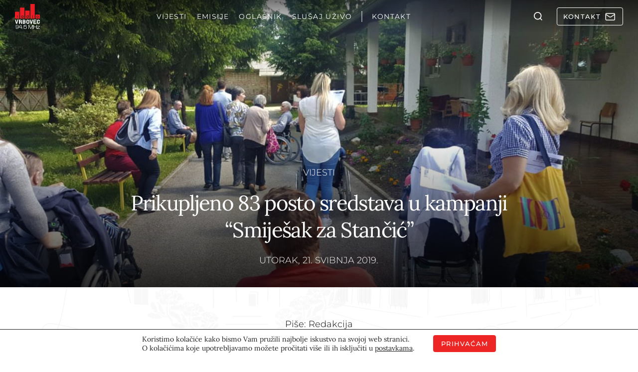

--- FILE ---
content_type: text/html; charset=UTF-8
request_url: https://radiovrbovec.hr/vijesti/prikupljeno-83-posto-sredstava-u-kampanji-smijesak-za-stancic/
body_size: 57900
content:
<!doctype html>
<html lang="hr">
<head>
  <meta charset="UTF-8">
  <meta name="viewport" content="width=device-width, initial-scale=1, shrink-to-fit=no">
  <meta name='robots' content='index, follow, max-image-preview:large, max-snippet:-1, max-video-preview:-1' />

	<!-- This site is optimized with the Yoast SEO plugin v26.8 - https://yoast.com/product/yoast-seo-wordpress/ -->
	<title>Prikupljeno 83 posto sredstava u kampanji &quot;Smiješak za Stančić&quot; - Radio Vrbovec 94.5 MHz</title>
	<meta name="description" content="Prikupljeno 83 posto sredstava u kampanji &quot;Smiješak za Stančić&quot;" />
	<link rel="canonical" href="https://radiovrbovec.hr/vijesti/prikupljeno-83-posto-sredstava-u-kampanji-smijesak-za-stancic/" />
	<meta property="og:locale" content="hr_HR" />
	<meta property="og:type" content="article" />
	<meta property="og:title" content="Prikupljeno 83 posto sredstava u kampanji &quot;Smiješak za Stančić&quot; - Radio Vrbovec 94.5 MHz" />
	<meta property="og:description" content="Prikupljeno 83 posto sredstava u kampanji &quot;Smiješak za Stančić&quot;" />
	<meta property="og:url" content="https://radiovrbovec.hr/vijesti/prikupljeno-83-posto-sredstava-u-kampanji-smijesak-za-stancic/" />
	<meta property="og:site_name" content="Radio Vrbovec 94.5 MHz" />
	<meta property="article:publisher" content="https://www.facebook.com/Radio-Vrbovec-338242852942905/" />
	<meta property="article:published_time" content="2019-05-21T09:00:27+00:00" />
	<meta property="og:image" content="https://radiovrbovec.hr/wp-content/uploads/2019/05/Smješak-za-Stančić-naslovna.jpg" />
	<meta property="og:image:width" content="1000" />
	<meta property="og:image:height" content="560" />
	<meta property="og:image:type" content="image/jpeg" />
	<meta name="author" content="Redakcija" />
	<meta name="twitter:card" content="summary_large_image" />
	<meta name="twitter:label1" content="Napisao/la" />
	<meta name="twitter:data1" content="Redakcija" />
	<meta name="twitter:label2" content="Procijenjeno vrijeme čitanja" />
	<meta name="twitter:data2" content="1 minuta" />
	<script type="application/ld+json" class="yoast-schema-graph">{"@context":"https://schema.org","@graph":[{"@type":"Article","@id":"https://radiovrbovec.hr/vijesti/prikupljeno-83-posto-sredstava-u-kampanji-smijesak-za-stancic/#article","isPartOf":{"@id":"https://radiovrbovec.hr/vijesti/prikupljeno-83-posto-sredstava-u-kampanji-smijesak-za-stancic/"},"author":{"name":"Redakcija","@id":"https://radiovrbovec.hr/#/schema/person/5ff3b5a2ebfc8dac9dda1a2d5bb97509"},"headline":"Prikupljeno 83 posto sredstava u kampanji &#8220;Smiješak za Stančić&#8221;","datePublished":"2019-05-21T09:00:27+00:00","mainEntityOfPage":{"@id":"https://radiovrbovec.hr/vijesti/prikupljeno-83-posto-sredstava-u-kampanji-smijesak-za-stancic/"},"wordCount":265,"commentCount":0,"publisher":{"@id":"https://radiovrbovec.hr/#organization"},"image":{"@id":"https://radiovrbovec.hr/vijesti/prikupljeno-83-posto-sredstava-u-kampanji-smijesak-za-stancic/#primaryimage"},"thumbnailUrl":"https://wp-radiovrbovec-mediaoffload.storage.googleapis.com/wp-content/uploads/2019/05/Smje%C5%A1ak-za-Stan%C4%8Di%C4%87-naslovna.jpg","articleSection":["Vijesti"],"inLanguage":"hr","potentialAction":[{"@type":"CommentAction","name":"Comment","target":["https://radiovrbovec.hr/vijesti/prikupljeno-83-posto-sredstava-u-kampanji-smijesak-za-stancic/#respond"]}]},{"@type":"WebPage","@id":"https://radiovrbovec.hr/vijesti/prikupljeno-83-posto-sredstava-u-kampanji-smijesak-za-stancic/","url":"https://radiovrbovec.hr/vijesti/prikupljeno-83-posto-sredstava-u-kampanji-smijesak-za-stancic/","name":"Prikupljeno 83 posto sredstava u kampanji \"Smiješak za Stančić\" - Radio Vrbovec 94.5 MHz","isPartOf":{"@id":"https://radiovrbovec.hr/#website"},"primaryImageOfPage":{"@id":"https://radiovrbovec.hr/vijesti/prikupljeno-83-posto-sredstava-u-kampanji-smijesak-za-stancic/#primaryimage"},"image":{"@id":"https://radiovrbovec.hr/vijesti/prikupljeno-83-posto-sredstava-u-kampanji-smijesak-za-stancic/#primaryimage"},"thumbnailUrl":"https://wp-radiovrbovec-mediaoffload.storage.googleapis.com/wp-content/uploads/2019/05/Smje%C5%A1ak-za-Stan%C4%8Di%C4%87-naslovna.jpg","datePublished":"2019-05-21T09:00:27+00:00","description":"Prikupljeno 83 posto sredstava u kampanji \"Smiješak za Stančić\"","breadcrumb":{"@id":"https://radiovrbovec.hr/vijesti/prikupljeno-83-posto-sredstava-u-kampanji-smijesak-za-stancic/#breadcrumb"},"inLanguage":"hr","potentialAction":[{"@type":"ReadAction","target":["https://radiovrbovec.hr/vijesti/prikupljeno-83-posto-sredstava-u-kampanji-smijesak-za-stancic/"]}]},{"@type":"ImageObject","inLanguage":"hr","@id":"https://radiovrbovec.hr/vijesti/prikupljeno-83-posto-sredstava-u-kampanji-smijesak-za-stancic/#primaryimage","url":"https://wp-radiovrbovec-mediaoffload.storage.googleapis.com/wp-content/uploads/2019/05/Smje%C5%A1ak-za-Stan%C4%8Di%C4%87-naslovna.jpg","contentUrl":"https://wp-radiovrbovec-mediaoffload.storage.googleapis.com/wp-content/uploads/2019/05/Smje%C5%A1ak-za-Stan%C4%8Di%C4%87-naslovna.jpg","width":1000,"height":560},{"@type":"BreadcrumbList","@id":"https://radiovrbovec.hr/vijesti/prikupljeno-83-posto-sredstava-u-kampanji-smijesak-za-stancic/#breadcrumb","itemListElement":[{"@type":"ListItem","position":1,"name":"Naslovnica","item":"https://radiovrbovec.hr/"},{"@type":"ListItem","position":2,"name":"Vijesti","item":"https://radiovrbovec.hr/vijesti/"},{"@type":"ListItem","position":3,"name":"Prikupljeno 83 posto sredstava u kampanji &#8220;Smiješak za Stančić&#8221;"}]},{"@type":"WebSite","@id":"https://radiovrbovec.hr/#website","url":"https://radiovrbovec.hr/","name":"Radio Vrbovec 94.5 MHz","description":"Lokalno, aktualno, pouzdano","publisher":{"@id":"https://radiovrbovec.hr/#organization"},"potentialAction":[{"@type":"SearchAction","target":{"@type":"EntryPoint","urlTemplate":"https://radiovrbovec.hr/?s={search_term_string}"},"query-input":{"@type":"PropertyValueSpecification","valueRequired":true,"valueName":"search_term_string"}}],"inLanguage":"hr"},{"@type":"Organization","@id":"https://radiovrbovec.hr/#organization","name":"Radio Vrbovec d.o.o.","url":"https://radiovrbovec.hr/","logo":{"@type":"ImageObject","inLanguage":"hr","@id":"https://radiovrbovec.hr/#/schema/logo/image/","url":"https://radiovrbovec.hr/wp-content/uploads/2021/12/logo-reg.png","contentUrl":"https://radiovrbovec.hr/wp-content/uploads/2021/12/logo-reg.png","width":300,"height":300,"caption":"Radio Vrbovec d.o.o."},"image":{"@id":"https://radiovrbovec.hr/#/schema/logo/image/"},"sameAs":["https://www.facebook.com/Radio-Vrbovec-338242852942905/"]},{"@type":"Person","@id":"https://radiovrbovec.hr/#/schema/person/5ff3b5a2ebfc8dac9dda1a2d5bb97509","name":"Redakcija","url":"https://radiovrbovec.hr/author/redakcija/"}]}</script>
	<!-- / Yoast SEO plugin. -->


<link rel='dns-prefetch' href='//challenges.cloudflare.com' />
<link rel='dns-prefetch' href='//connect.facebook.net' />
<link rel="alternate" type="application/rss+xml" title="Radio Vrbovec 94.5 MHz &raquo; Prikupljeno 83 posto sredstava u kampanji &#8220;Smiješak za Stančić&#8221; Kanal komentara" href="https://radiovrbovec.hr/vijesti/prikupljeno-83-posto-sredstava-u-kampanji-smijesak-za-stancic/feed/" />
<link rel="alternate" title="oEmbed (JSON)" type="application/json+oembed" href="https://radiovrbovec.hr/wp-json/oembed/1.0/embed?url=https%3A%2F%2Fradiovrbovec.hr%2Fvijesti%2Fprikupljeno-83-posto-sredstava-u-kampanji-smijesak-za-stancic%2F" />
<link rel="alternate" title="oEmbed (XML)" type="text/xml+oembed" href="https://radiovrbovec.hr/wp-json/oembed/1.0/embed?url=https%3A%2F%2Fradiovrbovec.hr%2Fvijesti%2Fprikupljeno-83-posto-sredstava-u-kampanji-smijesak-za-stancic%2F&#038;format=xml" />
<style id='wp-img-auto-sizes-contain-inline-css' type='text/css'>
img:is([sizes=auto i],[sizes^="auto," i]){contain-intrinsic-size:3000px 1500px}
/*# sourceURL=wp-img-auto-sizes-contain-inline-css */
</style>
<link data-minify="1" rel='stylesheet' id='audio4-html5_site_css-css' href='https://radiovrbovec.hr/wp-content/cache/background-css/1/radiovrbovec.hr/wp-content/cache/min/1/wp-content/plugins/lbg-audio4-html5-shoutcast/audio4_html5/audio4_html5.css?ver=1769506242&wpr_t=1769537660' type='text/css' media='all' />
<link data-minify="1" rel='stylesheet' id='mfcf7_zl_button_style-css' href='https://radiovrbovec.hr/wp-content/cache/min/1/wp-content/plugins/multiline-files-for-contact-form-7/css/style.css?ver=1769506242' type='text/css' media='all' />
<link data-minify="1" rel='stylesheet' id='cf7cf-style-css' href='https://radiovrbovec.hr/wp-content/cache/min/1/wp-content/plugins/cf7-conditional-fields/style.css?ver=1769506242' type='text/css' media='all' />
<link rel='stylesheet' id='radiovrbovec-stylesheet-css' href='https://radiovrbovec.hr/wp-content/themes/radiovrbovec/theme.min.css' type='text/css' media='all' />
<link rel='stylesheet' id='cards-css' href='https://radiovrbovec.hr/wp-content/themes/radiovrbovec/build/css/blocks/cards.min.css?ver=6.9' type='text/css' media='all' />
<link rel='stylesheet' id='sidebar-css' href='https://radiovrbovec.hr/wp-content/themes/radiovrbovec/build/css/blocks/sidebar.min.css?ver=6.9' type='text/css' media='all' />
<link rel='stylesheet' id='hero-single-css' href='https://radiovrbovec.hr/wp-content/themes/radiovrbovec/build/css/blocks/hero-single.min.css?ver=6.9' type='text/css' media='all' />
<link rel='stylesheet' id='author-info-and-share-css' href='https://radiovrbovec.hr/wp-content/themes/radiovrbovec/build/css/blocks/author-info-and-share.min.css?ver=6.9' type='text/css' media='all' />
<link rel='stylesheet' id='single-content-css' href='https://radiovrbovec.hr/wp-content/themes/radiovrbovec/build/css/blocks/single-content.min.css?ver=6.9' type='text/css' media='all' />
<link rel='stylesheet' id='weather-css' href='https://radiovrbovec.hr/wp-content/cache/background-css/1/radiovrbovec.hr/wp-content/themes/radiovrbovec/build/css/blocks/weather.min.css?ver=6.9&wpr_t=1769537660' type='text/css' media='all' />
<link data-minify="1" rel='stylesheet' id='lightgallery-css' href='https://radiovrbovec.hr/wp-content/cache/background-css/1/radiovrbovec.hr/wp-content/cache/min/1/wp-content/themes/radiovrbovec/build/css/blocks/lightgallery.min.css?ver=1769506242&wpr_t=1769537660' type='text/css' media='all' />
<link rel='stylesheet' id='rvrb_forms-css' href='https://radiovrbovec.hr/wp-content/cache/background-css/1/radiovrbovec.hr/wp-content/themes/radiovrbovec/build/css/blocks/rvrb_forms.min.css?ver=6.9&wpr_t=1769537660' type='text/css' media='all' />
<link data-minify="1" rel='stylesheet' id='moove_gdpr_frontend-css' href='https://radiovrbovec.hr/wp-content/cache/min/1/wp-content/plugins/gdpr-cookie-compliance/dist/styles/gdpr-main-nf.css?ver=1769506242' type='text/css' media='all' />
<style id='moove_gdpr_frontend-inline-css' type='text/css'>
				#moove_gdpr_cookie_modal .moove-gdpr-modal-content .moove-gdpr-tab-main h3.tab-title, 
				#moove_gdpr_cookie_modal .moove-gdpr-modal-content .moove-gdpr-tab-main span.tab-title,
				#moove_gdpr_cookie_modal .moove-gdpr-modal-content .moove-gdpr-modal-left-content #moove-gdpr-menu li a, 
				#moove_gdpr_cookie_modal .moove-gdpr-modal-content .moove-gdpr-modal-left-content #moove-gdpr-menu li button,
				#moove_gdpr_cookie_modal .moove-gdpr-modal-content .moove-gdpr-modal-left-content .moove-gdpr-branding-cnt a,
				#moove_gdpr_cookie_modal .moove-gdpr-modal-content .moove-gdpr-modal-footer-content .moove-gdpr-button-holder a.mgbutton, 
				#moove_gdpr_cookie_modal .moove-gdpr-modal-content .moove-gdpr-modal-footer-content .moove-gdpr-button-holder button.mgbutton,
				#moove_gdpr_cookie_modal .cookie-switch .cookie-slider:after, 
				#moove_gdpr_cookie_modal .cookie-switch .slider:after, 
				#moove_gdpr_cookie_modal .switch .cookie-slider:after, 
				#moove_gdpr_cookie_modal .switch .slider:after,
				#moove_gdpr_cookie_info_bar .moove-gdpr-info-bar-container .moove-gdpr-info-bar-content p, 
				#moove_gdpr_cookie_info_bar .moove-gdpr-info-bar-container .moove-gdpr-info-bar-content p a,
				#moove_gdpr_cookie_info_bar .moove-gdpr-info-bar-container .moove-gdpr-info-bar-content a.mgbutton, 
				#moove_gdpr_cookie_info_bar .moove-gdpr-info-bar-container .moove-gdpr-info-bar-content button.mgbutton,
				#moove_gdpr_cookie_modal .moove-gdpr-modal-content .moove-gdpr-tab-main .moove-gdpr-tab-main-content h1, 
				#moove_gdpr_cookie_modal .moove-gdpr-modal-content .moove-gdpr-tab-main .moove-gdpr-tab-main-content h2, 
				#moove_gdpr_cookie_modal .moove-gdpr-modal-content .moove-gdpr-tab-main .moove-gdpr-tab-main-content h3, 
				#moove_gdpr_cookie_modal .moove-gdpr-modal-content .moove-gdpr-tab-main .moove-gdpr-tab-main-content h4, 
				#moove_gdpr_cookie_modal .moove-gdpr-modal-content .moove-gdpr-tab-main .moove-gdpr-tab-main-content h5, 
				#moove_gdpr_cookie_modal .moove-gdpr-modal-content .moove-gdpr-tab-main .moove-gdpr-tab-main-content h6,
				#moove_gdpr_cookie_modal .moove-gdpr-modal-content.moove_gdpr_modal_theme_v2 .moove-gdpr-modal-title .tab-title,
				#moove_gdpr_cookie_modal .moove-gdpr-modal-content.moove_gdpr_modal_theme_v2 .moove-gdpr-tab-main h3.tab-title, 
				#moove_gdpr_cookie_modal .moove-gdpr-modal-content.moove_gdpr_modal_theme_v2 .moove-gdpr-tab-main span.tab-title,
				#moove_gdpr_cookie_modal .moove-gdpr-modal-content.moove_gdpr_modal_theme_v2 .moove-gdpr-branding-cnt a {
					font-weight: inherit				}
			#moove_gdpr_cookie_modal,#moove_gdpr_cookie_info_bar,.gdpr_cookie_settings_shortcode_content{font-family:inherit}#moove_gdpr_save_popup_settings_button{background-color:#373737;color:#fff}#moove_gdpr_save_popup_settings_button:hover{background-color:#000}#moove_gdpr_cookie_info_bar .moove-gdpr-info-bar-container .moove-gdpr-info-bar-content a.mgbutton,#moove_gdpr_cookie_info_bar .moove-gdpr-info-bar-container .moove-gdpr-info-bar-content button.mgbutton{background-color:#ed1c24}#moove_gdpr_cookie_modal .moove-gdpr-modal-content .moove-gdpr-modal-footer-content .moove-gdpr-button-holder a.mgbutton,#moove_gdpr_cookie_modal .moove-gdpr-modal-content .moove-gdpr-modal-footer-content .moove-gdpr-button-holder button.mgbutton,.gdpr_cookie_settings_shortcode_content .gdpr-shr-button.button-green{background-color:#ed1c24;border-color:#ed1c24}#moove_gdpr_cookie_modal .moove-gdpr-modal-content .moove-gdpr-modal-footer-content .moove-gdpr-button-holder a.mgbutton:hover,#moove_gdpr_cookie_modal .moove-gdpr-modal-content .moove-gdpr-modal-footer-content .moove-gdpr-button-holder button.mgbutton:hover,.gdpr_cookie_settings_shortcode_content .gdpr-shr-button.button-green:hover{background-color:#fff;color:#ed1c24}#moove_gdpr_cookie_modal .moove-gdpr-modal-content .moove-gdpr-modal-close i,#moove_gdpr_cookie_modal .moove-gdpr-modal-content .moove-gdpr-modal-close span.gdpr-icon{background-color:#ed1c24;border:1px solid #ed1c24}#moove_gdpr_cookie_info_bar span.moove-gdpr-infobar-allow-all.focus-g,#moove_gdpr_cookie_info_bar span.moove-gdpr-infobar-allow-all:focus,#moove_gdpr_cookie_info_bar button.moove-gdpr-infobar-allow-all.focus-g,#moove_gdpr_cookie_info_bar button.moove-gdpr-infobar-allow-all:focus,#moove_gdpr_cookie_info_bar span.moove-gdpr-infobar-reject-btn.focus-g,#moove_gdpr_cookie_info_bar span.moove-gdpr-infobar-reject-btn:focus,#moove_gdpr_cookie_info_bar button.moove-gdpr-infobar-reject-btn.focus-g,#moove_gdpr_cookie_info_bar button.moove-gdpr-infobar-reject-btn:focus,#moove_gdpr_cookie_info_bar span.change-settings-button.focus-g,#moove_gdpr_cookie_info_bar span.change-settings-button:focus,#moove_gdpr_cookie_info_bar button.change-settings-button.focus-g,#moove_gdpr_cookie_info_bar button.change-settings-button:focus{-webkit-box-shadow:0 0 1px 3px #ed1c24;-moz-box-shadow:0 0 1px 3px #ed1c24;box-shadow:0 0 1px 3px #ed1c24}#moove_gdpr_cookie_modal .moove-gdpr-modal-content .moove-gdpr-modal-close i:hover,#moove_gdpr_cookie_modal .moove-gdpr-modal-content .moove-gdpr-modal-close span.gdpr-icon:hover,#moove_gdpr_cookie_info_bar span[data-href]>u.change-settings-button{color:#ed1c24}#moove_gdpr_cookie_modal .moove-gdpr-modal-content .moove-gdpr-modal-left-content #moove-gdpr-menu li.menu-item-selected a span.gdpr-icon,#moove_gdpr_cookie_modal .moove-gdpr-modal-content .moove-gdpr-modal-left-content #moove-gdpr-menu li.menu-item-selected button span.gdpr-icon{color:inherit}#moove_gdpr_cookie_modal .moove-gdpr-modal-content .moove-gdpr-modal-left-content #moove-gdpr-menu li a span.gdpr-icon,#moove_gdpr_cookie_modal .moove-gdpr-modal-content .moove-gdpr-modal-left-content #moove-gdpr-menu li button span.gdpr-icon{color:inherit}#moove_gdpr_cookie_modal .gdpr-acc-link{line-height:0;font-size:0;color:transparent;position:absolute}#moove_gdpr_cookie_modal .moove-gdpr-modal-content .moove-gdpr-modal-close:hover i,#moove_gdpr_cookie_modal .moove-gdpr-modal-content .moove-gdpr-modal-left-content #moove-gdpr-menu li a,#moove_gdpr_cookie_modal .moove-gdpr-modal-content .moove-gdpr-modal-left-content #moove-gdpr-menu li button,#moove_gdpr_cookie_modal .moove-gdpr-modal-content .moove-gdpr-modal-left-content #moove-gdpr-menu li button i,#moove_gdpr_cookie_modal .moove-gdpr-modal-content .moove-gdpr-modal-left-content #moove-gdpr-menu li a i,#moove_gdpr_cookie_modal .moove-gdpr-modal-content .moove-gdpr-tab-main .moove-gdpr-tab-main-content a:hover,#moove_gdpr_cookie_info_bar.moove-gdpr-dark-scheme .moove-gdpr-info-bar-container .moove-gdpr-info-bar-content a.mgbutton:hover,#moove_gdpr_cookie_info_bar.moove-gdpr-dark-scheme .moove-gdpr-info-bar-container .moove-gdpr-info-bar-content button.mgbutton:hover,#moove_gdpr_cookie_info_bar.moove-gdpr-dark-scheme .moove-gdpr-info-bar-container .moove-gdpr-info-bar-content a:hover,#moove_gdpr_cookie_info_bar.moove-gdpr-dark-scheme .moove-gdpr-info-bar-container .moove-gdpr-info-bar-content button:hover,#moove_gdpr_cookie_info_bar.moove-gdpr-dark-scheme .moove-gdpr-info-bar-container .moove-gdpr-info-bar-content span.change-settings-button:hover,#moove_gdpr_cookie_info_bar.moove-gdpr-dark-scheme .moove-gdpr-info-bar-container .moove-gdpr-info-bar-content button.change-settings-button:hover,#moove_gdpr_cookie_info_bar.moove-gdpr-dark-scheme .moove-gdpr-info-bar-container .moove-gdpr-info-bar-content u.change-settings-button:hover,#moove_gdpr_cookie_info_bar span[data-href]>u.change-settings-button,#moove_gdpr_cookie_info_bar.moove-gdpr-dark-scheme .moove-gdpr-info-bar-container .moove-gdpr-info-bar-content a.mgbutton.focus-g,#moove_gdpr_cookie_info_bar.moove-gdpr-dark-scheme .moove-gdpr-info-bar-container .moove-gdpr-info-bar-content button.mgbutton.focus-g,#moove_gdpr_cookie_info_bar.moove-gdpr-dark-scheme .moove-gdpr-info-bar-container .moove-gdpr-info-bar-content a.focus-g,#moove_gdpr_cookie_info_bar.moove-gdpr-dark-scheme .moove-gdpr-info-bar-container .moove-gdpr-info-bar-content button.focus-g,#moove_gdpr_cookie_info_bar.moove-gdpr-dark-scheme .moove-gdpr-info-bar-container .moove-gdpr-info-bar-content a.mgbutton:focus,#moove_gdpr_cookie_info_bar.moove-gdpr-dark-scheme .moove-gdpr-info-bar-container .moove-gdpr-info-bar-content button.mgbutton:focus,#moove_gdpr_cookie_info_bar.moove-gdpr-dark-scheme .moove-gdpr-info-bar-container .moove-gdpr-info-bar-content a:focus,#moove_gdpr_cookie_info_bar.moove-gdpr-dark-scheme .moove-gdpr-info-bar-container .moove-gdpr-info-bar-content button:focus,#moove_gdpr_cookie_info_bar.moove-gdpr-dark-scheme .moove-gdpr-info-bar-container .moove-gdpr-info-bar-content span.change-settings-button.focus-g,span.change-settings-button:focus,button.change-settings-button.focus-g,button.change-settings-button:focus,#moove_gdpr_cookie_info_bar.moove-gdpr-dark-scheme .moove-gdpr-info-bar-container .moove-gdpr-info-bar-content u.change-settings-button.focus-g,#moove_gdpr_cookie_info_bar.moove-gdpr-dark-scheme .moove-gdpr-info-bar-container .moove-gdpr-info-bar-content u.change-settings-button:focus{color:#ed1c24}#moove_gdpr_cookie_modal .moove-gdpr-branding.focus-g span,#moove_gdpr_cookie_modal .moove-gdpr-modal-content .moove-gdpr-tab-main a.focus-g,#moove_gdpr_cookie_modal .moove-gdpr-modal-content .moove-gdpr-tab-main .gdpr-cd-details-toggle.focus-g{color:#ed1c24}#moove_gdpr_cookie_modal.gdpr_lightbox-hide{display:none}
/*# sourceURL=moove_gdpr_frontend-inline-css */
</style>
<script type="text/javascript" src="https://radiovrbovec.hr/wp-content/themes/radiovrbovec/assets/js/lib/jquery-3.6.0.min.js?ver=1701432941" id="jquery-core-js"></script>
<script type="text/javascript" src="https://radiovrbovec.hr/wp-includes/js/jquery/jquery-migrate.min.js?ver=3.4.1" id="jquery-migrate-js" data-rocket-defer defer></script>
<script type="text/javascript" src="https://radiovrbovec.hr/wp-content/plugins/lbg-audio4-html5-shoutcast/audio4_html5/js/jquery.mousewheel.min.js?ver=6.9" id="lbg-mousewheel-js" data-rocket-defer defer></script>
<script type="text/javascript" src="https://radiovrbovec.hr/wp-content/plugins/lbg-audio4-html5-shoutcast/audio4_html5/js/jquery.touchSwipe.min.js?ver=6.9" id="lbg-touchSwipe-js" data-rocket-defer defer></script>
<script type="text/javascript" src="https://radiovrbovec.hr/wp-content/plugins/lbg-audio4-html5-shoutcast/audio4_html5/js/swfobject.js?ver=6.9" id="lbg-swfobject-js" data-rocket-defer defer></script>
<script type="text/javascript" src="https://radiovrbovec.hr/wp-content/plugins/lbg-audio4-html5-shoutcast/audio4_html5/js/audio4_html5.js?ver=6.9" id="lbg-audio4_html5-js" data-rocket-defer defer></script>
<script type="text/javascript" src="https://radiovrbovec.hr/wp-content/plugins/multiline-files-for-contact-form-7/js/zl-multine-files.js?ver=6.9" id="mfcf7_zl_multiline_files_script-js" data-rocket-defer defer></script>
<link rel="https://api.w.org/" href="https://radiovrbovec.hr/wp-json/" /><link rel="alternate" title="JSON" type="application/json" href="https://radiovrbovec.hr/wp-json/wp/v2/posts/11652" /><link rel="EditURI" type="application/rsd+xml" title="RSD" href="https://radiovrbovec.hr/xmlrpc.php?rsd" />
<meta name="generator" content="WordPress 6.9" />
<link rel='shortlink' href='https://radiovrbovec.hr/?p=11652' />
<noscript><style id="rocket-lazyload-nojs-css">.rll-youtube-player, [data-lazy-src]{display:none !important;}</style></noscript>
  
  
  <link rel="stylesheet" href="https://radiovrbovec.hr/wp-content/cache/fonts/1/google-fonts/css/7/1/1/9d6578563de3ae6af60e1dea0ec4f.css" data-wpr-hosted-gf-parameters="family=Lora:ital,wght@0,400..700;1,400..700&family=Montserrat:ital,wght@0,100..900;1,100..900&display=swap"/>

  <meta name="theme-color" content="#eeeeee" media="(prefers-color-scheme: light)">
  <meta name="theme-color" content="#b21b1b" media="(prefers-color-scheme: dark)">

  <meta name="apple-mobile-web-app-title" content="radiovrbovec" />

      <!-- Google tag (gtag.js) -->
    <script async src="https://www.googletagmanager.com/gtag/js?id=G-H5JBQF9BK9"></script>
    <script>
      window.dataLayer = window.dataLayer || [];
      function gtag(){dataLayer.push(arguments);}
      gtag('js', new Date());

      gtag('config', 'G-H5JBQF9BK9');
    </script>
  <style id='global-styles-inline-css' type='text/css'>
:root{--wp--preset--aspect-ratio--square: 1;--wp--preset--aspect-ratio--4-3: 4/3;--wp--preset--aspect-ratio--3-4: 3/4;--wp--preset--aspect-ratio--3-2: 3/2;--wp--preset--aspect-ratio--2-3: 2/3;--wp--preset--aspect-ratio--16-9: 16/9;--wp--preset--aspect-ratio--9-16: 9/16;--wp--preset--color--black: #000000;--wp--preset--color--cyan-bluish-gray: #abb8c3;--wp--preset--color--white: #ffffff;--wp--preset--color--pale-pink: #f78da7;--wp--preset--color--vivid-red: #cf2e2e;--wp--preset--color--luminous-vivid-orange: #ff6900;--wp--preset--color--luminous-vivid-amber: #fcb900;--wp--preset--color--light-green-cyan: #7bdcb5;--wp--preset--color--vivid-green-cyan: #00d084;--wp--preset--color--pale-cyan-blue: #8ed1fc;--wp--preset--color--vivid-cyan-blue: #0693e3;--wp--preset--color--vivid-purple: #9b51e0;--wp--preset--gradient--vivid-cyan-blue-to-vivid-purple: linear-gradient(135deg,rgb(6,147,227) 0%,rgb(155,81,224) 100%);--wp--preset--gradient--light-green-cyan-to-vivid-green-cyan: linear-gradient(135deg,rgb(122,220,180) 0%,rgb(0,208,130) 100%);--wp--preset--gradient--luminous-vivid-amber-to-luminous-vivid-orange: linear-gradient(135deg,rgb(252,185,0) 0%,rgb(255,105,0) 100%);--wp--preset--gradient--luminous-vivid-orange-to-vivid-red: linear-gradient(135deg,rgb(255,105,0) 0%,rgb(207,46,46) 100%);--wp--preset--gradient--very-light-gray-to-cyan-bluish-gray: linear-gradient(135deg,rgb(238,238,238) 0%,rgb(169,184,195) 100%);--wp--preset--gradient--cool-to-warm-spectrum: linear-gradient(135deg,rgb(74,234,220) 0%,rgb(151,120,209) 20%,rgb(207,42,186) 40%,rgb(238,44,130) 60%,rgb(251,105,98) 80%,rgb(254,248,76) 100%);--wp--preset--gradient--blush-light-purple: linear-gradient(135deg,rgb(255,206,236) 0%,rgb(152,150,240) 100%);--wp--preset--gradient--blush-bordeaux: linear-gradient(135deg,rgb(254,205,165) 0%,rgb(254,45,45) 50%,rgb(107,0,62) 100%);--wp--preset--gradient--luminous-dusk: linear-gradient(135deg,rgb(255,203,112) 0%,rgb(199,81,192) 50%,rgb(65,88,208) 100%);--wp--preset--gradient--pale-ocean: linear-gradient(135deg,rgb(255,245,203) 0%,rgb(182,227,212) 50%,rgb(51,167,181) 100%);--wp--preset--gradient--electric-grass: linear-gradient(135deg,rgb(202,248,128) 0%,rgb(113,206,126) 100%);--wp--preset--gradient--midnight: linear-gradient(135deg,rgb(2,3,129) 0%,rgb(40,116,252) 100%);--wp--preset--font-size--small: 13px;--wp--preset--font-size--medium: 20px;--wp--preset--font-size--large: 36px;--wp--preset--font-size--x-large: 42px;--wp--preset--spacing--20: 0.44rem;--wp--preset--spacing--30: 0.67rem;--wp--preset--spacing--40: 1rem;--wp--preset--spacing--50: 1.5rem;--wp--preset--spacing--60: 2.25rem;--wp--preset--spacing--70: 3.38rem;--wp--preset--spacing--80: 5.06rem;--wp--preset--shadow--natural: 6px 6px 9px rgba(0, 0, 0, 0.2);--wp--preset--shadow--deep: 12px 12px 50px rgba(0, 0, 0, 0.4);--wp--preset--shadow--sharp: 6px 6px 0px rgba(0, 0, 0, 0.2);--wp--preset--shadow--outlined: 6px 6px 0px -3px rgb(255, 255, 255), 6px 6px rgb(0, 0, 0);--wp--preset--shadow--crisp: 6px 6px 0px rgb(0, 0, 0);}:where(.is-layout-flex){gap: 0.5em;}:where(.is-layout-grid){gap: 0.5em;}body .is-layout-flex{display: flex;}.is-layout-flex{flex-wrap: wrap;align-items: center;}.is-layout-flex > :is(*, div){margin: 0;}body .is-layout-grid{display: grid;}.is-layout-grid > :is(*, div){margin: 0;}:where(.wp-block-columns.is-layout-flex){gap: 2em;}:where(.wp-block-columns.is-layout-grid){gap: 2em;}:where(.wp-block-post-template.is-layout-flex){gap: 1.25em;}:where(.wp-block-post-template.is-layout-grid){gap: 1.25em;}.has-black-color{color: var(--wp--preset--color--black) !important;}.has-cyan-bluish-gray-color{color: var(--wp--preset--color--cyan-bluish-gray) !important;}.has-white-color{color: var(--wp--preset--color--white) !important;}.has-pale-pink-color{color: var(--wp--preset--color--pale-pink) !important;}.has-vivid-red-color{color: var(--wp--preset--color--vivid-red) !important;}.has-luminous-vivid-orange-color{color: var(--wp--preset--color--luminous-vivid-orange) !important;}.has-luminous-vivid-amber-color{color: var(--wp--preset--color--luminous-vivid-amber) !important;}.has-light-green-cyan-color{color: var(--wp--preset--color--light-green-cyan) !important;}.has-vivid-green-cyan-color{color: var(--wp--preset--color--vivid-green-cyan) !important;}.has-pale-cyan-blue-color{color: var(--wp--preset--color--pale-cyan-blue) !important;}.has-vivid-cyan-blue-color{color: var(--wp--preset--color--vivid-cyan-blue) !important;}.has-vivid-purple-color{color: var(--wp--preset--color--vivid-purple) !important;}.has-black-background-color{background-color: var(--wp--preset--color--black) !important;}.has-cyan-bluish-gray-background-color{background-color: var(--wp--preset--color--cyan-bluish-gray) !important;}.has-white-background-color{background-color: var(--wp--preset--color--white) !important;}.has-pale-pink-background-color{background-color: var(--wp--preset--color--pale-pink) !important;}.has-vivid-red-background-color{background-color: var(--wp--preset--color--vivid-red) !important;}.has-luminous-vivid-orange-background-color{background-color: var(--wp--preset--color--luminous-vivid-orange) !important;}.has-luminous-vivid-amber-background-color{background-color: var(--wp--preset--color--luminous-vivid-amber) !important;}.has-light-green-cyan-background-color{background-color: var(--wp--preset--color--light-green-cyan) !important;}.has-vivid-green-cyan-background-color{background-color: var(--wp--preset--color--vivid-green-cyan) !important;}.has-pale-cyan-blue-background-color{background-color: var(--wp--preset--color--pale-cyan-blue) !important;}.has-vivid-cyan-blue-background-color{background-color: var(--wp--preset--color--vivid-cyan-blue) !important;}.has-vivid-purple-background-color{background-color: var(--wp--preset--color--vivid-purple) !important;}.has-black-border-color{border-color: var(--wp--preset--color--black) !important;}.has-cyan-bluish-gray-border-color{border-color: var(--wp--preset--color--cyan-bluish-gray) !important;}.has-white-border-color{border-color: var(--wp--preset--color--white) !important;}.has-pale-pink-border-color{border-color: var(--wp--preset--color--pale-pink) !important;}.has-vivid-red-border-color{border-color: var(--wp--preset--color--vivid-red) !important;}.has-luminous-vivid-orange-border-color{border-color: var(--wp--preset--color--luminous-vivid-orange) !important;}.has-luminous-vivid-amber-border-color{border-color: var(--wp--preset--color--luminous-vivid-amber) !important;}.has-light-green-cyan-border-color{border-color: var(--wp--preset--color--light-green-cyan) !important;}.has-vivid-green-cyan-border-color{border-color: var(--wp--preset--color--vivid-green-cyan) !important;}.has-pale-cyan-blue-border-color{border-color: var(--wp--preset--color--pale-cyan-blue) !important;}.has-vivid-cyan-blue-border-color{border-color: var(--wp--preset--color--vivid-cyan-blue) !important;}.has-vivid-purple-border-color{border-color: var(--wp--preset--color--vivid-purple) !important;}.has-vivid-cyan-blue-to-vivid-purple-gradient-background{background: var(--wp--preset--gradient--vivid-cyan-blue-to-vivid-purple) !important;}.has-light-green-cyan-to-vivid-green-cyan-gradient-background{background: var(--wp--preset--gradient--light-green-cyan-to-vivid-green-cyan) !important;}.has-luminous-vivid-amber-to-luminous-vivid-orange-gradient-background{background: var(--wp--preset--gradient--luminous-vivid-amber-to-luminous-vivid-orange) !important;}.has-luminous-vivid-orange-to-vivid-red-gradient-background{background: var(--wp--preset--gradient--luminous-vivid-orange-to-vivid-red) !important;}.has-very-light-gray-to-cyan-bluish-gray-gradient-background{background: var(--wp--preset--gradient--very-light-gray-to-cyan-bluish-gray) !important;}.has-cool-to-warm-spectrum-gradient-background{background: var(--wp--preset--gradient--cool-to-warm-spectrum) !important;}.has-blush-light-purple-gradient-background{background: var(--wp--preset--gradient--blush-light-purple) !important;}.has-blush-bordeaux-gradient-background{background: var(--wp--preset--gradient--blush-bordeaux) !important;}.has-luminous-dusk-gradient-background{background: var(--wp--preset--gradient--luminous-dusk) !important;}.has-pale-ocean-gradient-background{background: var(--wp--preset--gradient--pale-ocean) !important;}.has-electric-grass-gradient-background{background: var(--wp--preset--gradient--electric-grass) !important;}.has-midnight-gradient-background{background: var(--wp--preset--gradient--midnight) !important;}.has-small-font-size{font-size: var(--wp--preset--font-size--small) !important;}.has-medium-font-size{font-size: var(--wp--preset--font-size--medium) !important;}.has-large-font-size{font-size: var(--wp--preset--font-size--large) !important;}.has-x-large-font-size{font-size: var(--wp--preset--font-size--x-large) !important;}
/*# sourceURL=global-styles-inline-css */
</style>
<style id="wpr-lazyload-bg-container"></style><style id="wpr-lazyload-bg-exclusion"></style>
<noscript>
<style id="wpr-lazyload-bg-nostyle">.audio4_html5.whiteControllers .AudioFacebook{--wpr-bg-07b99a27-e7fd-4c94-95e6-2e5445944a28: url('https://radiovrbovec.hr/wp-content/plugins/lbg-audio4-html5-shoutcast/audio4_html5/controllers/whiteControllers/facebook-off.png');}.audio4_html5.whiteControllers .AudioFacebook:hover{--wpr-bg-c2abc2bc-868f-4c5b-9a2b-8d4066a08592: url('https://radiovrbovec.hr/wp-content/plugins/lbg-audio4-html5-shoutcast/audio4_html5/controllers/whiteControllers/facebook-on.png');}.audio4_html5.whiteControllers .AudioTwitter{--wpr-bg-d55267a2-de32-4fd7-a325-1d325ee8eea3: url('https://radiovrbovec.hr/wp-content/plugins/lbg-audio4-html5-shoutcast/audio4_html5/controllers/whiteControllers/twitter-off.png');}.audio4_html5.whiteControllers .AudioTwitter:hover{--wpr-bg-bf7eee7d-a93b-44f8-b1a7-5bb738b5af2b: url('https://radiovrbovec.hr/wp-content/plugins/lbg-audio4-html5-shoutcast/audio4_html5/controllers/whiteControllers/twitter-on.png');}.audio4_html5.whiteControllers .AudioPlay{--wpr-bg-0b597d59-6057-459a-a488-9fbfc9cf6249: url('https://radiovrbovec.hr/wp-content/plugins/lbg-audio4-html5-shoutcast/audio4_html5/controllers/whiteControllers/play-off.png');}.audio4_html5.whiteControllers .AudioPlay:hover{--wpr-bg-303e928a-ba1c-4158-acf4-24c47133b76c: url('https://radiovrbovec.hr/wp-content/plugins/lbg-audio4-html5-shoutcast/audio4_html5/controllers/whiteControllers/play-on.png');}.audio4_html5.whiteControllers .AudioPause{--wpr-bg-8d88bd46-49ff-4817-be3b-2a5f81bbcfc1: url('https://radiovrbovec.hr/wp-content/plugins/lbg-audio4-html5-shoutcast/audio4_html5/controllers/whiteControllers/pause-off.png');}.audio4_html5.whiteControllers .AudioPause:hover{--wpr-bg-41c4bba2-8d2b-4278-86fe-a51276193ce3: url('https://radiovrbovec.hr/wp-content/plugins/lbg-audio4-html5-shoutcast/audio4_html5/controllers/whiteControllers/pause-on.png');}.audio4_html5.whiteControllers .AudioPrev{--wpr-bg-7f43d419-9e55-4c8e-b5ec-a56918deaf94: url('https://radiovrbovec.hr/wp-content/plugins/lbg-audio4-html5-shoutcast/audio4_html5/controllers/whiteControllers/prev-off.png');}.audio4_html5.whiteControllers .AudioPrev:hover{--wpr-bg-302e0def-be8c-4b16-8efe-b17feac6ae57: url('https://radiovrbovec.hr/wp-content/plugins/lbg-audio4-html5-shoutcast/audio4_html5/controllers/whiteControllers/prev-on.png');}.audio4_html5.whiteControllers .AudioNext{--wpr-bg-0c065a0c-89f3-4a24-97b2-6fac2fa867cd: url('https://radiovrbovec.hr/wp-content/plugins/lbg-audio4-html5-shoutcast/audio4_html5/controllers/whiteControllers/next-off.png');}.audio4_html5.whiteControllers .AudioNext:hover{--wpr-bg-245b32ba-e27f-4e28-a1da-3fe0f3b51f0a: url('https://radiovrbovec.hr/wp-content/plugins/lbg-audio4-html5-shoutcast/audio4_html5/controllers/whiteControllers/next-on.png');}.audio4_html5.whiteControllers .AudioShowHidePlaylist{--wpr-bg-b49db46a-3eb6-4aaa-b526-3a78c85b3e95: url('https://radiovrbovec.hr/wp-content/plugins/lbg-audio4-html5-shoutcast/audio4_html5/controllers/whiteControllers/showhideplaylist-off.png');}.audio4_html5.whiteControllers .AudioShowHidePlaylist:hover{--wpr-bg-246c683f-5e11-4662-85ac-12f947a4d5e6: url('https://radiovrbovec.hr/wp-content/plugins/lbg-audio4-html5-shoutcast/audio4_html5/controllers/whiteControllers/showhideplaylist-on.png');}.audio4_html5.whiteControllers .VolumeButton{--wpr-bg-70e0614e-6132-4257-bf7a-875f9b739c13: url('https://radiovrbovec.hr/wp-content/plugins/lbg-audio4-html5-shoutcast/audio4_html5/controllers/whiteControllers/volume-off.png');}.audio4_html5.whiteControllers .VolumeButton:hover{--wpr-bg-3601c81d-4a11-4308-bc09-1345fba56e5a: url('https://radiovrbovec.hr/wp-content/plugins/lbg-audio4-html5-shoutcast/audio4_html5/controllers/whiteControllers/volume-on.png');}.audio4_html5.whiteControllers .VolumeButtonMuted{--wpr-bg-936422bb-d8ca-41ba-870f-cefa673fa1cf: url('https://radiovrbovec.hr/wp-content/plugins/lbg-audio4-html5-shoutcast/audio4_html5/controllers/whiteControllers/volumeMute-off.png');}.audio4_html5.whiteControllers .VolumeButtonMuted:hover{--wpr-bg-0fe24ef0-4afa-43ed-ba7c-6a118287e3f9: url('https://radiovrbovec.hr/wp-content/plugins/lbg-audio4-html5-shoutcast/audio4_html5/controllers/whiteControllers/volumeMute-on.png');}.audio4_html5.whiteControllers .slider-vertical.ui-slider .ui-slider-handle{--wpr-bg-fddbe44a-98a0-4f56-b6a5-3d00f8556512: url('https://radiovrbovec.hr/wp-content/plugins/lbg-audio4-html5-shoutcast/audio4_html5/controllers/whiteControllers/scrollerFaceOFF.png');}.audio4_html5.whiteControllers .slider-vertical.ui-slider .ui-slider-handle:hover{--wpr-bg-7a2d0acf-50bc-4df6-81fc-f077bb7366a1: url('https://radiovrbovec.hr/wp-content/plugins/lbg-audio4-html5-shoutcast/audio4_html5/controllers/whiteControllers/scrollerFaceON.png');}.audio4_html5.blackControllers .AudioFacebook{--wpr-bg-d570ffb5-ce85-4bdc-a17f-cc3408603357: url('https://radiovrbovec.hr/wp-content/plugins/lbg-audio4-html5-shoutcast/audio4_html5/controllers/blackControllers/facebook-off.png');}.audio4_html5.blackControllers .AudioFacebook:hover{--wpr-bg-a2667e26-d1a4-4a27-9cd7-5cb609fcade0: url('https://radiovrbovec.hr/wp-content/plugins/lbg-audio4-html5-shoutcast/audio4_html5/controllers/blackControllers/facebook-on.png');}.audio4_html5.blackControllers .AudioTwitter{--wpr-bg-eb8976d1-e3a0-45f4-a2e4-6c4eba01ba12: url('https://radiovrbovec.hr/wp-content/plugins/lbg-audio4-html5-shoutcast/audio4_html5/controllers/blackControllers/twitter-off.png');}.audio4_html5.blackControllers .AudioTwitter:hover{--wpr-bg-95916bc1-fd22-4e31-9a04-2d28489b3f4a: url('https://radiovrbovec.hr/wp-content/plugins/lbg-audio4-html5-shoutcast/audio4_html5/controllers/blackControllers/twitter-on.png');}.audio4_html5.blackControllers .AudioPlay{--wpr-bg-5b8c011c-82de-44d9-aedf-0a1b35f356e3: url('https://radiovrbovec.hr/wp-content/plugins/lbg-audio4-html5-shoutcast/audio4_html5/controllers/blackControllers/play-off.png');}.audio4_html5.blackControllers .AudioPlay:hover{--wpr-bg-4fa178ac-fb07-4f58-83ee-325dfaf0f926: url('https://radiovrbovec.hr/wp-content/plugins/lbg-audio4-html5-shoutcast/audio4_html5/controllers/blackControllers/play-on.png');}.audio4_html5.blackControllers .AudioPause{--wpr-bg-bc57a052-1b4b-4919-b9a7-259922ade874: url('https://radiovrbovec.hr/wp-content/plugins/lbg-audio4-html5-shoutcast/audio4_html5/controllers/blackControllers/pause-off.png');}.audio4_html5.blackControllers .AudioPause:hover{--wpr-bg-8905de24-5ae0-4f11-9061-2be5b2d4210f: url('https://radiovrbovec.hr/wp-content/plugins/lbg-audio4-html5-shoutcast/audio4_html5/controllers/blackControllers/pause-on.png');}.audio4_html5.blackControllers .AudioPrev{--wpr-bg-97e5c6c3-46e3-4233-83b8-7abec955cc23: url('https://radiovrbovec.hr/wp-content/plugins/lbg-audio4-html5-shoutcast/audio4_html5/controllers/blackControllers/prev-off.png');}.audio4_html5.blackControllers .AudioPrev:hover{--wpr-bg-0863e3a1-2944-4510-98b9-e680fa4d987e: url('https://radiovrbovec.hr/wp-content/plugins/lbg-audio4-html5-shoutcast/audio4_html5/controllers/blackControllers/prev-on.png');}.audio4_html5.blackControllers .AudioNext{--wpr-bg-b72a0e05-7fcd-4400-a111-14ba7d021e4f: url('https://radiovrbovec.hr/wp-content/plugins/lbg-audio4-html5-shoutcast/audio4_html5/controllers/blackControllers/next-off.png');}.audio4_html5.blackControllers .AudioNext:hover{--wpr-bg-a65459fc-487c-4ea4-b568-f28d12f7af70: url('https://radiovrbovec.hr/wp-content/plugins/lbg-audio4-html5-shoutcast/audio4_html5/controllers/blackControllers/next-on.png');}.audio4_html5.blackControllers .AudioShowHidePlaylist{--wpr-bg-ad43b54c-3985-497e-8c94-3e678a53277f: url('https://radiovrbovec.hr/wp-content/plugins/lbg-audio4-html5-shoutcast/audio4_html5/controllers/blackControllers/showhideplaylist-off.png');}.audio4_html5.blackControllers .AudioShowHidePlaylist:hover{--wpr-bg-bc724a47-f7c3-43de-8ebb-2509a2da7a0d: url('https://radiovrbovec.hr/wp-content/plugins/lbg-audio4-html5-shoutcast/audio4_html5/controllers/blackControllers/showhideplaylist-on.png');}.audio4_html5.blackControllers .VolumeButton{--wpr-bg-0b4dc2cc-6e8f-4e73-90db-b3a6d0c53bc9: url('https://radiovrbovec.hr/wp-content/plugins/lbg-audio4-html5-shoutcast/audio4_html5/controllers/blackControllers/volume-off.png');}.audio4_html5.blackControllers .VolumeButton:hover{--wpr-bg-44ad8071-6320-4044-a777-088e196cbc81: url('https://radiovrbovec.hr/wp-content/plugins/lbg-audio4-html5-shoutcast/audio4_html5/controllers/blackControllers/volume-on.png');}.audio4_html5.blackControllers .VolumeButtonMuted{--wpr-bg-efc6bd5a-af3d-442a-be96-73ef0d060f98: url('https://radiovrbovec.hr/wp-content/plugins/lbg-audio4-html5-shoutcast/audio4_html5/controllers/blackControllers/volumeMute-off.png');}.audio4_html5.blackControllers .VolumeButtonMuted:hover{--wpr-bg-d9bc0ed2-541e-4992-8c86-093dabab348f: url('https://radiovrbovec.hr/wp-content/plugins/lbg-audio4-html5-shoutcast/audio4_html5/controllers/blackControllers/volumeMute-on.png');}.audio4_html5.blackControllers .slider-vertical.ui-slider .ui-slider-handle{--wpr-bg-138cd502-5397-4678-b921-ea90e1bfffb0: url('https://radiovrbovec.hr/wp-content/plugins/lbg-audio4-html5-shoutcast/audio4_html5/controllers/blackControllers/scrollerFaceOFF.png');}.audio4_html5.blackControllers .slider-vertical.ui-slider .ui-slider-handle:hover{--wpr-bg-842b1828-01ed-466d-b89d-c84232654c00: url('https://radiovrbovec.hr/wp-content/plugins/lbg-audio4-html5-shoutcast/audio4_html5/controllers/blackControllers/scrollerFaceON.png');}.audio4_html5.whiteControllers .selectedCategDiv{--wpr-bg-1f4afbcc-be7f-4d66-bdb4-5515ebed842f: url('https://radiovrbovec.hr/wp-content/plugins/lbg-audio4-html5-shoutcast/audio4_html5/controllers/whiteControllers/categories_arrow_bg.png');}.audio4_html5.whiteControllers .innerSelectedCategDiv{--wpr-bg-2a51907e-9c6e-4632-9d18-c270a956ff82: url('https://radiovrbovec.hr/wp-content/plugins/lbg-audio4-html5-shoutcast/audio4_html5/controllers/whiteControllers/categories_arrow_bg.png');}.audio4_html5.whiteControllers .searchDiv{--wpr-bg-83d474cd-5706-4487-abce-f3e438271cd0: url('https://radiovrbovec.hr/wp-content/plugins/lbg-audio4-html5-shoutcast/audio4_html5/controllers/whiteControllers/search_icon.png');}.audio4_html5.blackControllers .selectedCategDiv{--wpr-bg-6ede1658-28a3-42d6-9d9e-243d55e13a52: url('https://radiovrbovec.hr/wp-content/plugins/lbg-audio4-html5-shoutcast/audio4_html5/controllers/blackControllers/categories_arrow_bg.png');}.audio4_html5.blackControllers .innerSelectedCategDiv{--wpr-bg-0c197774-a2fd-405e-bc80-0e31e102154b: url('https://radiovrbovec.hr/wp-content/plugins/lbg-audio4-html5-shoutcast/audio4_html5/controllers/blackControllers/categories_arrow_bg.png');}.audio4_html5.blackControllers .searchDiv{--wpr-bg-a7b87743-c990-47d6-b0a7-71022b27ed54: url('https://radiovrbovec.hr/wp-content/plugins/lbg-audio4-html5-shoutcast/audio4_html5/controllers/blackControllers/search_icon.png');}.weather__widget .forecast__icon.clear-day,.weather__widget .weather__icon.clear-day{--wpr-bg-fb16a30d-8f41-4941-b912-73f5502430e4: url('https://radiovrbovec.hr/wp-content/themes/radiovrbovec/assets/img/raw/weather-animated/day.svg');}.weather__widget .forecast__icon.clear-night,.weather__widget .weather__icon.clear-night{--wpr-bg-91f4aeed-6b79-45d1-9275-9c82a36d4607: url('https://radiovrbovec.hr/wp-content/themes/radiovrbovec/assets/img/raw/weather-animated/night.svg');}.weather__widget .forecast__icon.cloudy-day-1,.weather__widget .weather__icon.cloudy-day-1{--wpr-bg-9f15b20a-3d29-4852-b5c8-704d2091e011: url('https://radiovrbovec.hr/wp-content/themes/radiovrbovec/assets/img/raw/weather-animated/cloudy-day-1.svg');}.weather__widget .forecast__icon.cloudy-day-2,.weather__widget .weather__icon.cloudy-day-2{--wpr-bg-123204bb-de37-443b-938d-0463b76ec523: url('https://radiovrbovec.hr/wp-content/themes/radiovrbovec/assets/img/raw/weather-animated/cloudy-day-2.svg');}.weather__widget .forecast__icon.cloudy-day-3,.weather__widget .weather__icon.cloudy-day-3{--wpr-bg-17ce205b-6a89-404a-90c2-7e75909205a4: url('https://radiovrbovec.hr/wp-content/themes/radiovrbovec/assets/img/raw/weather-animated/cloudy-day-3.svg');}.weather__widget .forecast__icon.cloudy-night-1,.weather__widget .weather__icon.cloudy-night-1{--wpr-bg-8866899d-eebf-42f9-b100-980b0ad7c07a: url('https://radiovrbovec.hr/wp-content/themes/radiovrbovec/assets/img/raw/weather-animated/cloudy-night-1.svg');}.weather__widget .forecast__icon.cloudy-night-2,.weather__widget .weather__icon.cloudy-night-2{--wpr-bg-9ba66f89-2c63-4f2b-a07e-c0652d63a20c: url('https://radiovrbovec.hr/wp-content/themes/radiovrbovec/assets/img/raw/weather-animated/cloudy-night-2.svg');}.weather__widget .forecast__icon.cloudy-night-3,.weather__widget .weather__icon.cloudy-night-3{--wpr-bg-6201dd92-8b16-4896-a231-c7a590f64dda: url('https://radiovrbovec.hr/wp-content/themes/radiovrbovec/assets/img/raw/weather-animated/cloudy-night-3.svg');}.weather__widget .forecast__icon.rain,.weather__widget .weather__icon.rain{--wpr-bg-e115db48-3c9f-4332-82a1-713d32ec93ad: url('https://radiovrbovec.hr/wp-content/themes/radiovrbovec/assets/img/raw/weather-animated/rainy-5.svg');}.weather__widget .forecast__icon.storm,.weather__widget .weather__icon.storm{--wpr-bg-6554ed36-a249-43c7-84b2-3e228562da89: url('https://radiovrbovec.hr/wp-content/themes/radiovrbovec/assets/img/raw/weather-animated/thunder.svg');}.weather__widget .forecast__icon.snow,.weather__widget .weather__icon.snow{--wpr-bg-11e7c0dd-5717-4e11-b2fb-7a1b05fffbf7: url('https://radiovrbovec.hr/wp-content/themes/radiovrbovec/assets/img/raw/weather-animated/snowy-3.svg');}.weather__widget .forecast__icon.mist,.weather__widget .weather__icon.mist{--wpr-bg-56618488-92ff-40a1-a283-4ebe8348d1d1: url('https://radiovrbovec.hr/wp-content/themes/radiovrbovec/assets/img/raw/weather-animated/cloudy.svg');}.lg-comment-box .fb-comments{--wpr-bg-9c8beabd-671b-4780-a5e2-3a0e553bf21d: url('https://radiovrbovec.hr/wp-content/themes/radiovrbovec/assets/img/loading.gif');}.lg-outer .lg-item:not(.lg-start-end-progress){--wpr-bg-fb6efdc8-29a0-477e-9b43-10dfe4efbfe9: url('https://radiovrbovec.hr/wp-content/themes/radiovrbovec/assets/img/loading.gif');}body:not(.wp-admin) .wpcf7-form.submitting .wpcf7-spinner{--wpr-bg-015f9c31-1150-4b0e-bfe8-9aef4c3b1ed7: url('https://radiovrbovec.hr/wp-content/themes/radiovrbovec/assets/img/loading.gif');}</style>
</noscript>
<script type="application/javascript">const rocket_pairs = [{"selector":".audio4_html5.whiteControllers .AudioFacebook","style":".audio4_html5.whiteControllers .AudioFacebook{--wpr-bg-07b99a27-e7fd-4c94-95e6-2e5445944a28: url('https:\/\/radiovrbovec.hr\/wp-content\/plugins\/lbg-audio4-html5-shoutcast\/audio4_html5\/controllers\/whiteControllers\/facebook-off.png');}","hash":"07b99a27-e7fd-4c94-95e6-2e5445944a28","url":"https:\/\/radiovrbovec.hr\/wp-content\/plugins\/lbg-audio4-html5-shoutcast\/audio4_html5\/controllers\/whiteControllers\/facebook-off.png"},{"selector":".audio4_html5.whiteControllers .AudioFacebook","style":".audio4_html5.whiteControllers .AudioFacebook:hover{--wpr-bg-c2abc2bc-868f-4c5b-9a2b-8d4066a08592: url('https:\/\/radiovrbovec.hr\/wp-content\/plugins\/lbg-audio4-html5-shoutcast\/audio4_html5\/controllers\/whiteControllers\/facebook-on.png');}","hash":"c2abc2bc-868f-4c5b-9a2b-8d4066a08592","url":"https:\/\/radiovrbovec.hr\/wp-content\/plugins\/lbg-audio4-html5-shoutcast\/audio4_html5\/controllers\/whiteControllers\/facebook-on.png"},{"selector":".audio4_html5.whiteControllers .AudioTwitter","style":".audio4_html5.whiteControllers .AudioTwitter{--wpr-bg-d55267a2-de32-4fd7-a325-1d325ee8eea3: url('https:\/\/radiovrbovec.hr\/wp-content\/plugins\/lbg-audio4-html5-shoutcast\/audio4_html5\/controllers\/whiteControllers\/twitter-off.png');}","hash":"d55267a2-de32-4fd7-a325-1d325ee8eea3","url":"https:\/\/radiovrbovec.hr\/wp-content\/plugins\/lbg-audio4-html5-shoutcast\/audio4_html5\/controllers\/whiteControllers\/twitter-off.png"},{"selector":".audio4_html5.whiteControllers .AudioTwitter","style":".audio4_html5.whiteControllers .AudioTwitter:hover{--wpr-bg-bf7eee7d-a93b-44f8-b1a7-5bb738b5af2b: url('https:\/\/radiovrbovec.hr\/wp-content\/plugins\/lbg-audio4-html5-shoutcast\/audio4_html5\/controllers\/whiteControllers\/twitter-on.png');}","hash":"bf7eee7d-a93b-44f8-b1a7-5bb738b5af2b","url":"https:\/\/radiovrbovec.hr\/wp-content\/plugins\/lbg-audio4-html5-shoutcast\/audio4_html5\/controllers\/whiteControllers\/twitter-on.png"},{"selector":".audio4_html5.whiteControllers .AudioPlay","style":".audio4_html5.whiteControllers .AudioPlay{--wpr-bg-0b597d59-6057-459a-a488-9fbfc9cf6249: url('https:\/\/radiovrbovec.hr\/wp-content\/plugins\/lbg-audio4-html5-shoutcast\/audio4_html5\/controllers\/whiteControllers\/play-off.png');}","hash":"0b597d59-6057-459a-a488-9fbfc9cf6249","url":"https:\/\/radiovrbovec.hr\/wp-content\/plugins\/lbg-audio4-html5-shoutcast\/audio4_html5\/controllers\/whiteControllers\/play-off.png"},{"selector":".audio4_html5.whiteControllers .AudioPlay","style":".audio4_html5.whiteControllers .AudioPlay:hover{--wpr-bg-303e928a-ba1c-4158-acf4-24c47133b76c: url('https:\/\/radiovrbovec.hr\/wp-content\/plugins\/lbg-audio4-html5-shoutcast\/audio4_html5\/controllers\/whiteControllers\/play-on.png');}","hash":"303e928a-ba1c-4158-acf4-24c47133b76c","url":"https:\/\/radiovrbovec.hr\/wp-content\/plugins\/lbg-audio4-html5-shoutcast\/audio4_html5\/controllers\/whiteControllers\/play-on.png"},{"selector":".audio4_html5.whiteControllers .AudioPause","style":".audio4_html5.whiteControllers .AudioPause{--wpr-bg-8d88bd46-49ff-4817-be3b-2a5f81bbcfc1: url('https:\/\/radiovrbovec.hr\/wp-content\/plugins\/lbg-audio4-html5-shoutcast\/audio4_html5\/controllers\/whiteControllers\/pause-off.png');}","hash":"8d88bd46-49ff-4817-be3b-2a5f81bbcfc1","url":"https:\/\/radiovrbovec.hr\/wp-content\/plugins\/lbg-audio4-html5-shoutcast\/audio4_html5\/controllers\/whiteControllers\/pause-off.png"},{"selector":".audio4_html5.whiteControllers .AudioPause","style":".audio4_html5.whiteControllers .AudioPause:hover{--wpr-bg-41c4bba2-8d2b-4278-86fe-a51276193ce3: url('https:\/\/radiovrbovec.hr\/wp-content\/plugins\/lbg-audio4-html5-shoutcast\/audio4_html5\/controllers\/whiteControllers\/pause-on.png');}","hash":"41c4bba2-8d2b-4278-86fe-a51276193ce3","url":"https:\/\/radiovrbovec.hr\/wp-content\/plugins\/lbg-audio4-html5-shoutcast\/audio4_html5\/controllers\/whiteControllers\/pause-on.png"},{"selector":".audio4_html5.whiteControllers .AudioPrev","style":".audio4_html5.whiteControllers .AudioPrev{--wpr-bg-7f43d419-9e55-4c8e-b5ec-a56918deaf94: url('https:\/\/radiovrbovec.hr\/wp-content\/plugins\/lbg-audio4-html5-shoutcast\/audio4_html5\/controllers\/whiteControllers\/prev-off.png');}","hash":"7f43d419-9e55-4c8e-b5ec-a56918deaf94","url":"https:\/\/radiovrbovec.hr\/wp-content\/plugins\/lbg-audio4-html5-shoutcast\/audio4_html5\/controllers\/whiteControllers\/prev-off.png"},{"selector":".audio4_html5.whiteControllers .AudioPrev","style":".audio4_html5.whiteControllers .AudioPrev:hover{--wpr-bg-302e0def-be8c-4b16-8efe-b17feac6ae57: url('https:\/\/radiovrbovec.hr\/wp-content\/plugins\/lbg-audio4-html5-shoutcast\/audio4_html5\/controllers\/whiteControllers\/prev-on.png');}","hash":"302e0def-be8c-4b16-8efe-b17feac6ae57","url":"https:\/\/radiovrbovec.hr\/wp-content\/plugins\/lbg-audio4-html5-shoutcast\/audio4_html5\/controllers\/whiteControllers\/prev-on.png"},{"selector":".audio4_html5.whiteControllers .AudioNext","style":".audio4_html5.whiteControllers .AudioNext{--wpr-bg-0c065a0c-89f3-4a24-97b2-6fac2fa867cd: url('https:\/\/radiovrbovec.hr\/wp-content\/plugins\/lbg-audio4-html5-shoutcast\/audio4_html5\/controllers\/whiteControllers\/next-off.png');}","hash":"0c065a0c-89f3-4a24-97b2-6fac2fa867cd","url":"https:\/\/radiovrbovec.hr\/wp-content\/plugins\/lbg-audio4-html5-shoutcast\/audio4_html5\/controllers\/whiteControllers\/next-off.png"},{"selector":".audio4_html5.whiteControllers .AudioNext","style":".audio4_html5.whiteControllers .AudioNext:hover{--wpr-bg-245b32ba-e27f-4e28-a1da-3fe0f3b51f0a: url('https:\/\/radiovrbovec.hr\/wp-content\/plugins\/lbg-audio4-html5-shoutcast\/audio4_html5\/controllers\/whiteControllers\/next-on.png');}","hash":"245b32ba-e27f-4e28-a1da-3fe0f3b51f0a","url":"https:\/\/radiovrbovec.hr\/wp-content\/plugins\/lbg-audio4-html5-shoutcast\/audio4_html5\/controllers\/whiteControllers\/next-on.png"},{"selector":".audio4_html5.whiteControllers .AudioShowHidePlaylist","style":".audio4_html5.whiteControllers .AudioShowHidePlaylist{--wpr-bg-b49db46a-3eb6-4aaa-b526-3a78c85b3e95: url('https:\/\/radiovrbovec.hr\/wp-content\/plugins\/lbg-audio4-html5-shoutcast\/audio4_html5\/controllers\/whiteControllers\/showhideplaylist-off.png');}","hash":"b49db46a-3eb6-4aaa-b526-3a78c85b3e95","url":"https:\/\/radiovrbovec.hr\/wp-content\/plugins\/lbg-audio4-html5-shoutcast\/audio4_html5\/controllers\/whiteControllers\/showhideplaylist-off.png"},{"selector":".audio4_html5.whiteControllers .AudioShowHidePlaylist","style":".audio4_html5.whiteControllers .AudioShowHidePlaylist:hover{--wpr-bg-246c683f-5e11-4662-85ac-12f947a4d5e6: url('https:\/\/radiovrbovec.hr\/wp-content\/plugins\/lbg-audio4-html5-shoutcast\/audio4_html5\/controllers\/whiteControllers\/showhideplaylist-on.png');}","hash":"246c683f-5e11-4662-85ac-12f947a4d5e6","url":"https:\/\/radiovrbovec.hr\/wp-content\/plugins\/lbg-audio4-html5-shoutcast\/audio4_html5\/controllers\/whiteControllers\/showhideplaylist-on.png"},{"selector":".audio4_html5.whiteControllers .VolumeButton","style":".audio4_html5.whiteControllers .VolumeButton{--wpr-bg-70e0614e-6132-4257-bf7a-875f9b739c13: url('https:\/\/radiovrbovec.hr\/wp-content\/plugins\/lbg-audio4-html5-shoutcast\/audio4_html5\/controllers\/whiteControllers\/volume-off.png');}","hash":"70e0614e-6132-4257-bf7a-875f9b739c13","url":"https:\/\/radiovrbovec.hr\/wp-content\/plugins\/lbg-audio4-html5-shoutcast\/audio4_html5\/controllers\/whiteControllers\/volume-off.png"},{"selector":".audio4_html5.whiteControllers .VolumeButton","style":".audio4_html5.whiteControllers .VolumeButton:hover{--wpr-bg-3601c81d-4a11-4308-bc09-1345fba56e5a: url('https:\/\/radiovrbovec.hr\/wp-content\/plugins\/lbg-audio4-html5-shoutcast\/audio4_html5\/controllers\/whiteControllers\/volume-on.png');}","hash":"3601c81d-4a11-4308-bc09-1345fba56e5a","url":"https:\/\/radiovrbovec.hr\/wp-content\/plugins\/lbg-audio4-html5-shoutcast\/audio4_html5\/controllers\/whiteControllers\/volume-on.png"},{"selector":".audio4_html5.whiteControllers .VolumeButtonMuted","style":".audio4_html5.whiteControllers .VolumeButtonMuted{--wpr-bg-936422bb-d8ca-41ba-870f-cefa673fa1cf: url('https:\/\/radiovrbovec.hr\/wp-content\/plugins\/lbg-audio4-html5-shoutcast\/audio4_html5\/controllers\/whiteControllers\/volumeMute-off.png');}","hash":"936422bb-d8ca-41ba-870f-cefa673fa1cf","url":"https:\/\/radiovrbovec.hr\/wp-content\/plugins\/lbg-audio4-html5-shoutcast\/audio4_html5\/controllers\/whiteControllers\/volumeMute-off.png"},{"selector":".audio4_html5.whiteControllers .VolumeButtonMuted","style":".audio4_html5.whiteControllers .VolumeButtonMuted:hover{--wpr-bg-0fe24ef0-4afa-43ed-ba7c-6a118287e3f9: url('https:\/\/radiovrbovec.hr\/wp-content\/plugins\/lbg-audio4-html5-shoutcast\/audio4_html5\/controllers\/whiteControllers\/volumeMute-on.png');}","hash":"0fe24ef0-4afa-43ed-ba7c-6a118287e3f9","url":"https:\/\/radiovrbovec.hr\/wp-content\/plugins\/lbg-audio4-html5-shoutcast\/audio4_html5\/controllers\/whiteControllers\/volumeMute-on.png"},{"selector":".audio4_html5.whiteControllers .slider-vertical.ui-slider .ui-slider-handle","style":".audio4_html5.whiteControllers .slider-vertical.ui-slider .ui-slider-handle{--wpr-bg-fddbe44a-98a0-4f56-b6a5-3d00f8556512: url('https:\/\/radiovrbovec.hr\/wp-content\/plugins\/lbg-audio4-html5-shoutcast\/audio4_html5\/controllers\/whiteControllers\/scrollerFaceOFF.png');}","hash":"fddbe44a-98a0-4f56-b6a5-3d00f8556512","url":"https:\/\/radiovrbovec.hr\/wp-content\/plugins\/lbg-audio4-html5-shoutcast\/audio4_html5\/controllers\/whiteControllers\/scrollerFaceOFF.png"},{"selector":".audio4_html5.whiteControllers .slider-vertical.ui-slider .ui-slider-handle","style":".audio4_html5.whiteControllers .slider-vertical.ui-slider .ui-slider-handle:hover{--wpr-bg-7a2d0acf-50bc-4df6-81fc-f077bb7366a1: url('https:\/\/radiovrbovec.hr\/wp-content\/plugins\/lbg-audio4-html5-shoutcast\/audio4_html5\/controllers\/whiteControllers\/scrollerFaceON.png');}","hash":"7a2d0acf-50bc-4df6-81fc-f077bb7366a1","url":"https:\/\/radiovrbovec.hr\/wp-content\/plugins\/lbg-audio4-html5-shoutcast\/audio4_html5\/controllers\/whiteControllers\/scrollerFaceON.png"},{"selector":".audio4_html5.blackControllers .AudioFacebook","style":".audio4_html5.blackControllers .AudioFacebook{--wpr-bg-d570ffb5-ce85-4bdc-a17f-cc3408603357: url('https:\/\/radiovrbovec.hr\/wp-content\/plugins\/lbg-audio4-html5-shoutcast\/audio4_html5\/controllers\/blackControllers\/facebook-off.png');}","hash":"d570ffb5-ce85-4bdc-a17f-cc3408603357","url":"https:\/\/radiovrbovec.hr\/wp-content\/plugins\/lbg-audio4-html5-shoutcast\/audio4_html5\/controllers\/blackControllers\/facebook-off.png"},{"selector":".audio4_html5.blackControllers .AudioFacebook","style":".audio4_html5.blackControllers .AudioFacebook:hover{--wpr-bg-a2667e26-d1a4-4a27-9cd7-5cb609fcade0: url('https:\/\/radiovrbovec.hr\/wp-content\/plugins\/lbg-audio4-html5-shoutcast\/audio4_html5\/controllers\/blackControllers\/facebook-on.png');}","hash":"a2667e26-d1a4-4a27-9cd7-5cb609fcade0","url":"https:\/\/radiovrbovec.hr\/wp-content\/plugins\/lbg-audio4-html5-shoutcast\/audio4_html5\/controllers\/blackControllers\/facebook-on.png"},{"selector":".audio4_html5.blackControllers .AudioTwitter","style":".audio4_html5.blackControllers .AudioTwitter{--wpr-bg-eb8976d1-e3a0-45f4-a2e4-6c4eba01ba12: url('https:\/\/radiovrbovec.hr\/wp-content\/plugins\/lbg-audio4-html5-shoutcast\/audio4_html5\/controllers\/blackControllers\/twitter-off.png');}","hash":"eb8976d1-e3a0-45f4-a2e4-6c4eba01ba12","url":"https:\/\/radiovrbovec.hr\/wp-content\/plugins\/lbg-audio4-html5-shoutcast\/audio4_html5\/controllers\/blackControllers\/twitter-off.png"},{"selector":".audio4_html5.blackControllers .AudioTwitter","style":".audio4_html5.blackControllers .AudioTwitter:hover{--wpr-bg-95916bc1-fd22-4e31-9a04-2d28489b3f4a: url('https:\/\/radiovrbovec.hr\/wp-content\/plugins\/lbg-audio4-html5-shoutcast\/audio4_html5\/controllers\/blackControllers\/twitter-on.png');}","hash":"95916bc1-fd22-4e31-9a04-2d28489b3f4a","url":"https:\/\/radiovrbovec.hr\/wp-content\/plugins\/lbg-audio4-html5-shoutcast\/audio4_html5\/controllers\/blackControllers\/twitter-on.png"},{"selector":".audio4_html5.blackControllers .AudioPlay","style":".audio4_html5.blackControllers .AudioPlay{--wpr-bg-5b8c011c-82de-44d9-aedf-0a1b35f356e3: url('https:\/\/radiovrbovec.hr\/wp-content\/plugins\/lbg-audio4-html5-shoutcast\/audio4_html5\/controllers\/blackControllers\/play-off.png');}","hash":"5b8c011c-82de-44d9-aedf-0a1b35f356e3","url":"https:\/\/radiovrbovec.hr\/wp-content\/plugins\/lbg-audio4-html5-shoutcast\/audio4_html5\/controllers\/blackControllers\/play-off.png"},{"selector":".audio4_html5.blackControllers .AudioPlay","style":".audio4_html5.blackControllers .AudioPlay:hover{--wpr-bg-4fa178ac-fb07-4f58-83ee-325dfaf0f926: url('https:\/\/radiovrbovec.hr\/wp-content\/plugins\/lbg-audio4-html5-shoutcast\/audio4_html5\/controllers\/blackControllers\/play-on.png');}","hash":"4fa178ac-fb07-4f58-83ee-325dfaf0f926","url":"https:\/\/radiovrbovec.hr\/wp-content\/plugins\/lbg-audio4-html5-shoutcast\/audio4_html5\/controllers\/blackControllers\/play-on.png"},{"selector":".audio4_html5.blackControllers .AudioPause","style":".audio4_html5.blackControllers .AudioPause{--wpr-bg-bc57a052-1b4b-4919-b9a7-259922ade874: url('https:\/\/radiovrbovec.hr\/wp-content\/plugins\/lbg-audio4-html5-shoutcast\/audio4_html5\/controllers\/blackControllers\/pause-off.png');}","hash":"bc57a052-1b4b-4919-b9a7-259922ade874","url":"https:\/\/radiovrbovec.hr\/wp-content\/plugins\/lbg-audio4-html5-shoutcast\/audio4_html5\/controllers\/blackControllers\/pause-off.png"},{"selector":".audio4_html5.blackControllers .AudioPause","style":".audio4_html5.blackControllers .AudioPause:hover{--wpr-bg-8905de24-5ae0-4f11-9061-2be5b2d4210f: url('https:\/\/radiovrbovec.hr\/wp-content\/plugins\/lbg-audio4-html5-shoutcast\/audio4_html5\/controllers\/blackControllers\/pause-on.png');}","hash":"8905de24-5ae0-4f11-9061-2be5b2d4210f","url":"https:\/\/radiovrbovec.hr\/wp-content\/plugins\/lbg-audio4-html5-shoutcast\/audio4_html5\/controllers\/blackControllers\/pause-on.png"},{"selector":".audio4_html5.blackControllers .AudioPrev","style":".audio4_html5.blackControllers .AudioPrev{--wpr-bg-97e5c6c3-46e3-4233-83b8-7abec955cc23: url('https:\/\/radiovrbovec.hr\/wp-content\/plugins\/lbg-audio4-html5-shoutcast\/audio4_html5\/controllers\/blackControllers\/prev-off.png');}","hash":"97e5c6c3-46e3-4233-83b8-7abec955cc23","url":"https:\/\/radiovrbovec.hr\/wp-content\/plugins\/lbg-audio4-html5-shoutcast\/audio4_html5\/controllers\/blackControllers\/prev-off.png"},{"selector":".audio4_html5.blackControllers .AudioPrev","style":".audio4_html5.blackControllers .AudioPrev:hover{--wpr-bg-0863e3a1-2944-4510-98b9-e680fa4d987e: url('https:\/\/radiovrbovec.hr\/wp-content\/plugins\/lbg-audio4-html5-shoutcast\/audio4_html5\/controllers\/blackControllers\/prev-on.png');}","hash":"0863e3a1-2944-4510-98b9-e680fa4d987e","url":"https:\/\/radiovrbovec.hr\/wp-content\/plugins\/lbg-audio4-html5-shoutcast\/audio4_html5\/controllers\/blackControllers\/prev-on.png"},{"selector":".audio4_html5.blackControllers .AudioNext","style":".audio4_html5.blackControllers .AudioNext{--wpr-bg-b72a0e05-7fcd-4400-a111-14ba7d021e4f: url('https:\/\/radiovrbovec.hr\/wp-content\/plugins\/lbg-audio4-html5-shoutcast\/audio4_html5\/controllers\/blackControllers\/next-off.png');}","hash":"b72a0e05-7fcd-4400-a111-14ba7d021e4f","url":"https:\/\/radiovrbovec.hr\/wp-content\/plugins\/lbg-audio4-html5-shoutcast\/audio4_html5\/controllers\/blackControllers\/next-off.png"},{"selector":".audio4_html5.blackControllers .AudioNext","style":".audio4_html5.blackControllers .AudioNext:hover{--wpr-bg-a65459fc-487c-4ea4-b568-f28d12f7af70: url('https:\/\/radiovrbovec.hr\/wp-content\/plugins\/lbg-audio4-html5-shoutcast\/audio4_html5\/controllers\/blackControllers\/next-on.png');}","hash":"a65459fc-487c-4ea4-b568-f28d12f7af70","url":"https:\/\/radiovrbovec.hr\/wp-content\/plugins\/lbg-audio4-html5-shoutcast\/audio4_html5\/controllers\/blackControllers\/next-on.png"},{"selector":".audio4_html5.blackControllers .AudioShowHidePlaylist","style":".audio4_html5.blackControllers .AudioShowHidePlaylist{--wpr-bg-ad43b54c-3985-497e-8c94-3e678a53277f: url('https:\/\/radiovrbovec.hr\/wp-content\/plugins\/lbg-audio4-html5-shoutcast\/audio4_html5\/controllers\/blackControllers\/showhideplaylist-off.png');}","hash":"ad43b54c-3985-497e-8c94-3e678a53277f","url":"https:\/\/radiovrbovec.hr\/wp-content\/plugins\/lbg-audio4-html5-shoutcast\/audio4_html5\/controllers\/blackControllers\/showhideplaylist-off.png"},{"selector":".audio4_html5.blackControllers .AudioShowHidePlaylist","style":".audio4_html5.blackControllers .AudioShowHidePlaylist:hover{--wpr-bg-bc724a47-f7c3-43de-8ebb-2509a2da7a0d: url('https:\/\/radiovrbovec.hr\/wp-content\/plugins\/lbg-audio4-html5-shoutcast\/audio4_html5\/controllers\/blackControllers\/showhideplaylist-on.png');}","hash":"bc724a47-f7c3-43de-8ebb-2509a2da7a0d","url":"https:\/\/radiovrbovec.hr\/wp-content\/plugins\/lbg-audio4-html5-shoutcast\/audio4_html5\/controllers\/blackControllers\/showhideplaylist-on.png"},{"selector":".audio4_html5.blackControllers .VolumeButton","style":".audio4_html5.blackControllers .VolumeButton{--wpr-bg-0b4dc2cc-6e8f-4e73-90db-b3a6d0c53bc9: url('https:\/\/radiovrbovec.hr\/wp-content\/plugins\/lbg-audio4-html5-shoutcast\/audio4_html5\/controllers\/blackControllers\/volume-off.png');}","hash":"0b4dc2cc-6e8f-4e73-90db-b3a6d0c53bc9","url":"https:\/\/radiovrbovec.hr\/wp-content\/plugins\/lbg-audio4-html5-shoutcast\/audio4_html5\/controllers\/blackControllers\/volume-off.png"},{"selector":".audio4_html5.blackControllers .VolumeButton","style":".audio4_html5.blackControllers .VolumeButton:hover{--wpr-bg-44ad8071-6320-4044-a777-088e196cbc81: url('https:\/\/radiovrbovec.hr\/wp-content\/plugins\/lbg-audio4-html5-shoutcast\/audio4_html5\/controllers\/blackControllers\/volume-on.png');}","hash":"44ad8071-6320-4044-a777-088e196cbc81","url":"https:\/\/radiovrbovec.hr\/wp-content\/plugins\/lbg-audio4-html5-shoutcast\/audio4_html5\/controllers\/blackControllers\/volume-on.png"},{"selector":".audio4_html5.blackControllers .VolumeButtonMuted","style":".audio4_html5.blackControllers .VolumeButtonMuted{--wpr-bg-efc6bd5a-af3d-442a-be96-73ef0d060f98: url('https:\/\/radiovrbovec.hr\/wp-content\/plugins\/lbg-audio4-html5-shoutcast\/audio4_html5\/controllers\/blackControllers\/volumeMute-off.png');}","hash":"efc6bd5a-af3d-442a-be96-73ef0d060f98","url":"https:\/\/radiovrbovec.hr\/wp-content\/plugins\/lbg-audio4-html5-shoutcast\/audio4_html5\/controllers\/blackControllers\/volumeMute-off.png"},{"selector":".audio4_html5.blackControllers .VolumeButtonMuted","style":".audio4_html5.blackControllers .VolumeButtonMuted:hover{--wpr-bg-d9bc0ed2-541e-4992-8c86-093dabab348f: url('https:\/\/radiovrbovec.hr\/wp-content\/plugins\/lbg-audio4-html5-shoutcast\/audio4_html5\/controllers\/blackControllers\/volumeMute-on.png');}","hash":"d9bc0ed2-541e-4992-8c86-093dabab348f","url":"https:\/\/radiovrbovec.hr\/wp-content\/plugins\/lbg-audio4-html5-shoutcast\/audio4_html5\/controllers\/blackControllers\/volumeMute-on.png"},{"selector":".audio4_html5.blackControllers .slider-vertical.ui-slider .ui-slider-handle","style":".audio4_html5.blackControllers .slider-vertical.ui-slider .ui-slider-handle{--wpr-bg-138cd502-5397-4678-b921-ea90e1bfffb0: url('https:\/\/radiovrbovec.hr\/wp-content\/plugins\/lbg-audio4-html5-shoutcast\/audio4_html5\/controllers\/blackControllers\/scrollerFaceOFF.png');}","hash":"138cd502-5397-4678-b921-ea90e1bfffb0","url":"https:\/\/radiovrbovec.hr\/wp-content\/plugins\/lbg-audio4-html5-shoutcast\/audio4_html5\/controllers\/blackControllers\/scrollerFaceOFF.png"},{"selector":".audio4_html5.blackControllers .slider-vertical.ui-slider .ui-slider-handle","style":".audio4_html5.blackControllers .slider-vertical.ui-slider .ui-slider-handle:hover{--wpr-bg-842b1828-01ed-466d-b89d-c84232654c00: url('https:\/\/radiovrbovec.hr\/wp-content\/plugins\/lbg-audio4-html5-shoutcast\/audio4_html5\/controllers\/blackControllers\/scrollerFaceON.png');}","hash":"842b1828-01ed-466d-b89d-c84232654c00","url":"https:\/\/radiovrbovec.hr\/wp-content\/plugins\/lbg-audio4-html5-shoutcast\/audio4_html5\/controllers\/blackControllers\/scrollerFaceON.png"},{"selector":".audio4_html5.whiteControllers .selectedCategDiv","style":".audio4_html5.whiteControllers .selectedCategDiv{--wpr-bg-1f4afbcc-be7f-4d66-bdb4-5515ebed842f: url('https:\/\/radiovrbovec.hr\/wp-content\/plugins\/lbg-audio4-html5-shoutcast\/audio4_html5\/controllers\/whiteControllers\/categories_arrow_bg.png');}","hash":"1f4afbcc-be7f-4d66-bdb4-5515ebed842f","url":"https:\/\/radiovrbovec.hr\/wp-content\/plugins\/lbg-audio4-html5-shoutcast\/audio4_html5\/controllers\/whiteControllers\/categories_arrow_bg.png"},{"selector":".audio4_html5.whiteControllers .innerSelectedCategDiv","style":".audio4_html5.whiteControllers .innerSelectedCategDiv{--wpr-bg-2a51907e-9c6e-4632-9d18-c270a956ff82: url('https:\/\/radiovrbovec.hr\/wp-content\/plugins\/lbg-audio4-html5-shoutcast\/audio4_html5\/controllers\/whiteControllers\/categories_arrow_bg.png');}","hash":"2a51907e-9c6e-4632-9d18-c270a956ff82","url":"https:\/\/radiovrbovec.hr\/wp-content\/plugins\/lbg-audio4-html5-shoutcast\/audio4_html5\/controllers\/whiteControllers\/categories_arrow_bg.png"},{"selector":".audio4_html5.whiteControllers .searchDiv","style":".audio4_html5.whiteControllers .searchDiv{--wpr-bg-83d474cd-5706-4487-abce-f3e438271cd0: url('https:\/\/radiovrbovec.hr\/wp-content\/plugins\/lbg-audio4-html5-shoutcast\/audio4_html5\/controllers\/whiteControllers\/search_icon.png');}","hash":"83d474cd-5706-4487-abce-f3e438271cd0","url":"https:\/\/radiovrbovec.hr\/wp-content\/plugins\/lbg-audio4-html5-shoutcast\/audio4_html5\/controllers\/whiteControllers\/search_icon.png"},{"selector":".audio4_html5.blackControllers .selectedCategDiv","style":".audio4_html5.blackControllers .selectedCategDiv{--wpr-bg-6ede1658-28a3-42d6-9d9e-243d55e13a52: url('https:\/\/radiovrbovec.hr\/wp-content\/plugins\/lbg-audio4-html5-shoutcast\/audio4_html5\/controllers\/blackControllers\/categories_arrow_bg.png');}","hash":"6ede1658-28a3-42d6-9d9e-243d55e13a52","url":"https:\/\/radiovrbovec.hr\/wp-content\/plugins\/lbg-audio4-html5-shoutcast\/audio4_html5\/controllers\/blackControllers\/categories_arrow_bg.png"},{"selector":".audio4_html5.blackControllers .innerSelectedCategDiv","style":".audio4_html5.blackControllers .innerSelectedCategDiv{--wpr-bg-0c197774-a2fd-405e-bc80-0e31e102154b: url('https:\/\/radiovrbovec.hr\/wp-content\/plugins\/lbg-audio4-html5-shoutcast\/audio4_html5\/controllers\/blackControllers\/categories_arrow_bg.png');}","hash":"0c197774-a2fd-405e-bc80-0e31e102154b","url":"https:\/\/radiovrbovec.hr\/wp-content\/plugins\/lbg-audio4-html5-shoutcast\/audio4_html5\/controllers\/blackControllers\/categories_arrow_bg.png"},{"selector":".audio4_html5.blackControllers .searchDiv","style":".audio4_html5.blackControllers .searchDiv{--wpr-bg-a7b87743-c990-47d6-b0a7-71022b27ed54: url('https:\/\/radiovrbovec.hr\/wp-content\/plugins\/lbg-audio4-html5-shoutcast\/audio4_html5\/controllers\/blackControllers\/search_icon.png');}","hash":"a7b87743-c990-47d6-b0a7-71022b27ed54","url":"https:\/\/radiovrbovec.hr\/wp-content\/plugins\/lbg-audio4-html5-shoutcast\/audio4_html5\/controllers\/blackControllers\/search_icon.png"},{"selector":".weather__widget .forecast__icon.clear-day,.weather__widget .weather__icon.clear-day","style":".weather__widget .forecast__icon.clear-day,.weather__widget .weather__icon.clear-day{--wpr-bg-fb16a30d-8f41-4941-b912-73f5502430e4: url('https:\/\/radiovrbovec.hr\/wp-content\/themes\/radiovrbovec\/assets\/img\/raw\/weather-animated\/day.svg');}","hash":"fb16a30d-8f41-4941-b912-73f5502430e4","url":"https:\/\/radiovrbovec.hr\/wp-content\/themes\/radiovrbovec\/assets\/img\/raw\/weather-animated\/day.svg"},{"selector":".weather__widget .forecast__icon.clear-night,.weather__widget .weather__icon.clear-night","style":".weather__widget .forecast__icon.clear-night,.weather__widget .weather__icon.clear-night{--wpr-bg-91f4aeed-6b79-45d1-9275-9c82a36d4607: url('https:\/\/radiovrbovec.hr\/wp-content\/themes\/radiovrbovec\/assets\/img\/raw\/weather-animated\/night.svg');}","hash":"91f4aeed-6b79-45d1-9275-9c82a36d4607","url":"https:\/\/radiovrbovec.hr\/wp-content\/themes\/radiovrbovec\/assets\/img\/raw\/weather-animated\/night.svg"},{"selector":".weather__widget .forecast__icon.cloudy-day-1,.weather__widget .weather__icon.cloudy-day-1","style":".weather__widget .forecast__icon.cloudy-day-1,.weather__widget .weather__icon.cloudy-day-1{--wpr-bg-9f15b20a-3d29-4852-b5c8-704d2091e011: url('https:\/\/radiovrbovec.hr\/wp-content\/themes\/radiovrbovec\/assets\/img\/raw\/weather-animated\/cloudy-day-1.svg');}","hash":"9f15b20a-3d29-4852-b5c8-704d2091e011","url":"https:\/\/radiovrbovec.hr\/wp-content\/themes\/radiovrbovec\/assets\/img\/raw\/weather-animated\/cloudy-day-1.svg"},{"selector":".weather__widget .forecast__icon.cloudy-day-2,.weather__widget .weather__icon.cloudy-day-2","style":".weather__widget .forecast__icon.cloudy-day-2,.weather__widget .weather__icon.cloudy-day-2{--wpr-bg-123204bb-de37-443b-938d-0463b76ec523: url('https:\/\/radiovrbovec.hr\/wp-content\/themes\/radiovrbovec\/assets\/img\/raw\/weather-animated\/cloudy-day-2.svg');}","hash":"123204bb-de37-443b-938d-0463b76ec523","url":"https:\/\/radiovrbovec.hr\/wp-content\/themes\/radiovrbovec\/assets\/img\/raw\/weather-animated\/cloudy-day-2.svg"},{"selector":".weather__widget .forecast__icon.cloudy-day-3,.weather__widget .weather__icon.cloudy-day-3","style":".weather__widget .forecast__icon.cloudy-day-3,.weather__widget .weather__icon.cloudy-day-3{--wpr-bg-17ce205b-6a89-404a-90c2-7e75909205a4: url('https:\/\/radiovrbovec.hr\/wp-content\/themes\/radiovrbovec\/assets\/img\/raw\/weather-animated\/cloudy-day-3.svg');}","hash":"17ce205b-6a89-404a-90c2-7e75909205a4","url":"https:\/\/radiovrbovec.hr\/wp-content\/themes\/radiovrbovec\/assets\/img\/raw\/weather-animated\/cloudy-day-3.svg"},{"selector":".weather__widget .forecast__icon.cloudy-night-1,.weather__widget .weather__icon.cloudy-night-1","style":".weather__widget .forecast__icon.cloudy-night-1,.weather__widget .weather__icon.cloudy-night-1{--wpr-bg-8866899d-eebf-42f9-b100-980b0ad7c07a: url('https:\/\/radiovrbovec.hr\/wp-content\/themes\/radiovrbovec\/assets\/img\/raw\/weather-animated\/cloudy-night-1.svg');}","hash":"8866899d-eebf-42f9-b100-980b0ad7c07a","url":"https:\/\/radiovrbovec.hr\/wp-content\/themes\/radiovrbovec\/assets\/img\/raw\/weather-animated\/cloudy-night-1.svg"},{"selector":".weather__widget .forecast__icon.cloudy-night-2,.weather__widget .weather__icon.cloudy-night-2","style":".weather__widget .forecast__icon.cloudy-night-2,.weather__widget .weather__icon.cloudy-night-2{--wpr-bg-9ba66f89-2c63-4f2b-a07e-c0652d63a20c: url('https:\/\/radiovrbovec.hr\/wp-content\/themes\/radiovrbovec\/assets\/img\/raw\/weather-animated\/cloudy-night-2.svg');}","hash":"9ba66f89-2c63-4f2b-a07e-c0652d63a20c","url":"https:\/\/radiovrbovec.hr\/wp-content\/themes\/radiovrbovec\/assets\/img\/raw\/weather-animated\/cloudy-night-2.svg"},{"selector":".weather__widget .forecast__icon.cloudy-night-3,.weather__widget .weather__icon.cloudy-night-3","style":".weather__widget .forecast__icon.cloudy-night-3,.weather__widget .weather__icon.cloudy-night-3{--wpr-bg-6201dd92-8b16-4896-a231-c7a590f64dda: url('https:\/\/radiovrbovec.hr\/wp-content\/themes\/radiovrbovec\/assets\/img\/raw\/weather-animated\/cloudy-night-3.svg');}","hash":"6201dd92-8b16-4896-a231-c7a590f64dda","url":"https:\/\/radiovrbovec.hr\/wp-content\/themes\/radiovrbovec\/assets\/img\/raw\/weather-animated\/cloudy-night-3.svg"},{"selector":".weather__widget .forecast__icon.rain,.weather__widget .weather__icon.rain","style":".weather__widget .forecast__icon.rain,.weather__widget .weather__icon.rain{--wpr-bg-e115db48-3c9f-4332-82a1-713d32ec93ad: url('https:\/\/radiovrbovec.hr\/wp-content\/themes\/radiovrbovec\/assets\/img\/raw\/weather-animated\/rainy-5.svg');}","hash":"e115db48-3c9f-4332-82a1-713d32ec93ad","url":"https:\/\/radiovrbovec.hr\/wp-content\/themes\/radiovrbovec\/assets\/img\/raw\/weather-animated\/rainy-5.svg"},{"selector":".weather__widget .forecast__icon.storm,.weather__widget .weather__icon.storm","style":".weather__widget .forecast__icon.storm,.weather__widget .weather__icon.storm{--wpr-bg-6554ed36-a249-43c7-84b2-3e228562da89: url('https:\/\/radiovrbovec.hr\/wp-content\/themes\/radiovrbovec\/assets\/img\/raw\/weather-animated\/thunder.svg');}","hash":"6554ed36-a249-43c7-84b2-3e228562da89","url":"https:\/\/radiovrbovec.hr\/wp-content\/themes\/radiovrbovec\/assets\/img\/raw\/weather-animated\/thunder.svg"},{"selector":".weather__widget .forecast__icon.snow,.weather__widget .weather__icon.snow","style":".weather__widget .forecast__icon.snow,.weather__widget .weather__icon.snow{--wpr-bg-11e7c0dd-5717-4e11-b2fb-7a1b05fffbf7: url('https:\/\/radiovrbovec.hr\/wp-content\/themes\/radiovrbovec\/assets\/img\/raw\/weather-animated\/snowy-3.svg');}","hash":"11e7c0dd-5717-4e11-b2fb-7a1b05fffbf7","url":"https:\/\/radiovrbovec.hr\/wp-content\/themes\/radiovrbovec\/assets\/img\/raw\/weather-animated\/snowy-3.svg"},{"selector":".weather__widget .forecast__icon.mist,.weather__widget .weather__icon.mist","style":".weather__widget .forecast__icon.mist,.weather__widget .weather__icon.mist{--wpr-bg-56618488-92ff-40a1-a283-4ebe8348d1d1: url('https:\/\/radiovrbovec.hr\/wp-content\/themes\/radiovrbovec\/assets\/img\/raw\/weather-animated\/cloudy.svg');}","hash":"56618488-92ff-40a1-a283-4ebe8348d1d1","url":"https:\/\/radiovrbovec.hr\/wp-content\/themes\/radiovrbovec\/assets\/img\/raw\/weather-animated\/cloudy.svg"},{"selector":".lg-comment-box .fb-comments","style":".lg-comment-box .fb-comments{--wpr-bg-9c8beabd-671b-4780-a5e2-3a0e553bf21d: url('https:\/\/radiovrbovec.hr\/wp-content\/themes\/radiovrbovec\/assets\/img\/loading.gif');}","hash":"9c8beabd-671b-4780-a5e2-3a0e553bf21d","url":"https:\/\/radiovrbovec.hr\/wp-content\/themes\/radiovrbovec\/assets\/img\/loading.gif"},{"selector":".lg-outer .lg-item:not(.lg-start-end-progress)","style":".lg-outer .lg-item:not(.lg-start-end-progress){--wpr-bg-fb6efdc8-29a0-477e-9b43-10dfe4efbfe9: url('https:\/\/radiovrbovec.hr\/wp-content\/themes\/radiovrbovec\/assets\/img\/loading.gif');}","hash":"fb6efdc8-29a0-477e-9b43-10dfe4efbfe9","url":"https:\/\/radiovrbovec.hr\/wp-content\/themes\/radiovrbovec\/assets\/img\/loading.gif"},{"selector":"body:not(.wp-admin) .wpcf7-form.submitting .wpcf7-spinner","style":"body:not(.wp-admin) .wpcf7-form.submitting .wpcf7-spinner{--wpr-bg-015f9c31-1150-4b0e-bfe8-9aef4c3b1ed7: url('https:\/\/radiovrbovec.hr\/wp-content\/themes\/radiovrbovec\/assets\/img\/loading.gif');}","hash":"015f9c31-1150-4b0e-bfe8-9aef4c3b1ed7","url":"https:\/\/radiovrbovec.hr\/wp-content\/themes\/radiovrbovec\/assets\/img\/loading.gif"}]; const rocket_excluded_pairs = [];</script><meta name="generator" content="WP Rocket 3.20.3" data-wpr-features="wpr_lazyload_css_bg_img wpr_defer_js wpr_lazyload_images wpr_minify_css wpr_preload_links wpr_host_fonts_locally wpr_desktop" /></head>

<body class="wp-singular post-template-default single single-post postid-11652 single-format-standard wp-theme-radiovrbovec">
			<div data-rocket-location-hash="34638ec51df37f848ca6effb45303d81" class="site">
		<div data-rocket-location-hash="61d947a2def1bf7b61746aaaccbb377f" id="skiptocontent">
			<a href="#mainContent" tabindex="0" id="skipper" data-toggle="scroll-to">Skip to main content</a>
		</div>

		<header data-rocket-location-hash="5f753df6655cbb5278f4fda5a654cf23" class="header transparent-header">
	<div data-rocket-location-hash="a07ea42f7826adb30ee53f29399bc39c" class="container">
		<div class="row">
			<div class="col-12">
				<div class="d-flex flex-row justify-content-between flex-wrap">
			
					<div class="d-flex align-items-center order-llg-1 z-index-mobile-top">
						<div class="header-logo_wrap">
							<a href="https://radiovrbovec.hr" class="header-logo_wrap-logo d-block" aria-label="Homepage">
								<span class="header-logo_wrap-logo-inner_wrap">
									<svg xmlns="http://www.w3.org/2000/svg" viewBox="0 0 283.5 283.5" class="radiovrbovec_logo"><path d="M164.2 75h-44.8c-1.4 0-2.5 1.1-2.5 2.5v86.4c0 1.4 1.1 2.5 2.5 2.5h44.8c1.4 0 2.5-1.1 2.5-2.5V77.5c0-1.4-1.1-2.5-2.5-2.5zM154 157.7h-4.1V154c-2.4 2.7-5.4 4-9 4s-6.2-1.2-8.6-3.7c-2.4-2.5-3.6-5.5-3.6-8.9s1.2-6.4 3.6-8.9c2.4-2.5 5.3-3.8 8.6-3.8s6.6 1.4 9 4.1V125h4.1v32.6zm-70.5-20.8c-2.3 0-4.4.8-6 2.5-1.7 1.7-2.5 3.7-2.5 6s.8 4.4 2.5 6c1.7 1.7 3.7 2.5 6 2.5s4.4-.8 6.1-2.5c1.7-1.7 2.5-3.7 2.5-6s-.8-4.4-2.5-6c-1.7-1.7-3.7-2.5-6.1-2.5zm22.4-95.3h-45c-1.4 0-2.5 1.1-2.5 2.5v119.8c0 1.4 1.1 2.5 2.5 2.5h45c1.4 0 2.5-1.1 2.5-2.5V44.1c0-1.4-1.1-2.5-2.5-2.5zm-9.8 116.1H92V154c-2.4 2.7-5.4 4-9 4s-6.3-1.2-8.7-3.7c-2.4-2.5-3.6-5.5-3.6-8.9s1.2-6.4 3.6-8.9c2.4-2.5 5.3-3.8 8.7-3.8s6.6 1.4 9 4.1v-3.7h4.1v24.5zm45.2-20.8c-2.3 0-4.3.8-6 2.5-1.7 1.7-2.5 3.7-2.5 6s.9 4.4 2.5 6c1.7 1.7 3.7 2.5 6 2.5s4.3-.8 6.1-2.5c1.7-1.7 2.5-3.7 2.5-6s-.8-4.4-2.5-6c-1.7-1.7-3.7-2.5-6.1-2.5zm116.7.5c-2.3 0-4.3.8-5.9 2.4-1.7 1.7-2.5 3.6-2.5 5.9s.8 4.3 2.5 5.9c1.7 1.7 3.6 2.4 5.9 2.4s4.3-.8 5.9-2.4c1.7-1.7 2.4-3.6 2.4-5.9s-.8-4.3-2.4-5.9c-1.7-1.6-3.6-2.4-5.9-2.4zm23.2-16.8h-45.4c-1.2 0-2.2 1-2.2 2.3v41.2c0 1.2 1 2.2 2.2 2.2h45.4c1.3 0 2.3-1 2.3-2.2v-41.2c0-1.3-1-2.3-2.3-2.3zm-14.5 33.9c-2.4 2.3-5.3 3.6-8.8 3.6s-6.4-1.2-8.8-3.6c-2.4-2.4-3.7-5.3-3.7-8.8s1.2-6.3 3.7-8.7c2.4-2.4 5.3-3.7 8.8-3.7s6.3 1.2 8.8 3.7c2.4 2.4 3.6 5.3 3.6 8.7s-1.2 6.3-3.6 8.8zm-219.2-67H2.7C1.3 87.5.3 88.6.3 90v73.9c0 1.4 1.1 2.5 2.4 2.5h44.8c1.4 0 2.5-1.1 2.5-2.5V90c0-1.4-1.1-2.5-2.5-2.5zm-14.1 49.7c-1.7 0-3.3.6-4.6 2-1.3 1.3-1.9 2.8-1.9 4.6v14.3h-4.1v-24.5h4.1v2.8c1.8-2.2 4-3.2 6.5-3.2v4.1zM222.6 0h-44.9c-1.4 0-2.5 1.1-2.5 2.5v161.4c0 1.4 1.1 2.5 2.5 2.5h44.9c1.4 0 2.5-1.1 2.5-2.5V2.5c0-1.4-1.1-2.5-2.5-2.5zM202 158.1h-4.2v-24.9h4.2v24.9zm0-29h-4.2v-4.2h4.2v4.2z" fill="#ed1c24"/><path d="M146.2 178.8c-10.3.8-15.9 5.3-16.7 13.6v20.1c1 8.2 6.6 12.6 16.7 13.4 10.2-.7 15.9-5.2 16.9-13.4v-20.1c-1-8.3-6.7-12.8-16.9-13.6zm6.6 33.8c-.4 3.2-2.6 4.9-6.6 5.1-4-.2-6.2-1.9-6.5-5.1v-19.9c.3-3.2 2.4-4.9 6.5-5.2 4 .3 6.2 2.1 6.6 5.2v19.9zm-36.4-10.3c3.1-2.7 4.7-6 4.8-9.6-1-8.2-6.7-12.7-16.9-13.5H87.7v45.9h16.6c10.2-.7 15.9-5.2 16.9-13.5 0-3.6-1.7-6.7-4.8-9.3zm-12.2 14.4H98v-10.4h6.2c3.8.3 5.8 2.1 6.2 5.2-.4 3.1-2.4 4.8-6.2 5.1zm0-18.6H98v-10.7h6.2c3.7.3 5.8 2.1 6.2 5.1-.3 3.2-2.4 5-6.2 5.4zm-29.6 4.2c3-2.6 4.6-5.8 4.7-9.4-1-8.3-6.6-12.8-16.9-13.7H46v45.9h10.4v-18.6h6.1c3.6.3 5.7 2.1 6.1 5.1v13.5h10.3V211c0-3.4-1.4-6.3-4.3-8.6zm-12.1-4.2h-6.1v-10.5h6.1c3.6.4 5.7 2.2 6.1 5.1-.4 3.1-2.4 4.8-6.1 5.2zm220.5-.8h-10.3v-4.8c-.4-3.2-2.5-4.9-6.5-5.2-4 .3-6.2 2-6.5 5.2v19.6c.4 3.2 2.5 4.8 6.5 5 3.9-.2 6-1.9 6.5-5v-5.2H283v5.2c0 8.1-6.7 13.2-16.8 13.2-10.3 0-16.6-5-16.6-13.2v-19.9c0-8.2 6.3-13.4 16.6-13.4S283 184 283 192.2v5.2zm-39.4-9.8h-23.2v10.8h16.3v8.2h-16.3v10.4h23.2v8.2h-33.4v-45.9h33.4v8.3zm-52.7 37.6h-10.4l-1.8-5.7c-1.4-4.6-2.7-9.1-4.1-13.6-2.6-8.9-5.3-17.7-7.9-26.6h10.2c2.9 11 5.8 21.9 8.7 32.7 1.5-5.5 2.9-11 4.4-16.5 1.5-5.4 2.9-10.8 4.4-16.2h10.3c-2.1 6.7-4.1 13.3-6 20-2.6 8.7-5.1 17.3-7.7 25.9zM24.2 225H13.9c-.6-1.9-1.2-3.8-1.9-5.7-1.4-4.6-2.7-9-4.1-13.6-2.6-8.8-5.2-17.7-7.9-26.6h10.2c2.9 10.9 5.9 21.8 8.8 32.7 1.4-5.5 2.8-11 4.3-16.5 1.5-5.4 2.9-10.8 4.4-16.2H38c-2.1 6.7-4.1 13.3-6 19.9-2.6 8.7-5.1 17.3-7.7 25.9zm63.4 54.2h4.2v4.1h-4.2zm164.9 4.2v-3.5l23.4-25.6h-21.4v-4.1h27.8v3.4l-23.5 25.7h24.6v4.1h-30.9zm-6.8-.1v-21.7h-32.2v21.7H209v-45.5h4.5v19.8h32.2v-19.8h4.5v45.5h-4.5zm-45.8.1v-36.7l-18.8 36.7h-3.4l-18.8-36.7v36.7h-4.4v-45.5h4.7l20.2 39.3 20.3-39.3h4.7v45.5h-4.5zm-70.1-4.3c-3.3 2.7-7.7 4.1-13.1 4.1s-10-1.2-13.3-3.6c-3.7-2.7-5.5-7.2-5.5-13.6h4.6c0 4.8 1.3 8.3 4 10.2 2.4 1.8 5.9 2.7 10.4 2.7s7.6-1 10.1-3.1c2.6-2 3.9-4.9 3.9-8.7s-1.4-6.8-4.2-8.9c-2.6-2-6.1-3-10.4-3s-9.8 2.2-12.6 6.5h-4.3l1.1-24.2h32.9v4.2h-28.3l-.6 13c3.2-2.5 7.2-3.8 12.2-3.8s9.8 1.4 13.3 4.1c3.8 2.9 5.6 6.9 5.6 11.9s-1.9 9.2-5.6 12.1zm-55-10.5v14.9h-4.6v-14.9H43.3l16.3-30.8h5.1l-14.1 26.5h19.6v-26.6l4.6.2v26.4h9.1v4.3h-9.1zm-38.1-27.5c-3.1-2.4-7-3.7-11.8-3.7s-8.7 1.2-11.8 3.6c-3.3 2.6-5 6.2-5 10.7s1.7 8.1 4.9 10.7c3.1 2.4 7 3.6 11.8 3.6h.1c5.1 0 9.2-1.3 12.1-4v6.3c0 3.3-1.2 5.9-3.5 7.7-2.2 1.8-5.1 2.7-8.6 2.8h-.3c-3.7 0-6.7-.9-9-2.8s-3.4-4.9-3.4-9.2H7.9c0 5.5 1.7 9.5 4.9 12.1 3 2.4 6.9 3.6 11.7 3.6h.4c4.6 0 8.4-1.2 11.5-3.5 3.5-2.6 5.2-6.2 5.2-10.7v-16.8c0-4.5-1.7-8.1-5-10.7zm-2.8 18.4c-2.3 1.8-5.3 2.7-9 2.7s-6.7-.9-9-2.7c-2.2-1.9-3.4-4.4-3.4-7.8s1.1-5.9 3.5-7.8c2.2-1.8 5.2-2.7 8.9-2.7 3.9 0 7 1 9.3 3.1 2.1 1.9 3.2 4.4 3.2 7.4s-1.2 5.9-3.5 7.8z" fill="#231f20"/></svg>								</span>
							</a>
						</div>
					</div>

					<div class="position-relative d-flex justify-content-end order-llg-3">
						<div class="navbar-btn-wrap d-flex align-items-llg-center">
							<div class="position-relative d-flex align-items-llg-center">
								
								
<a   href="#search-bar-footer" class="btn btn-tertiary btn-search mr-10 mr-lg-0 btn-icon-stroked btn- btn-icon btn-icon-only btn-dark align-items-center justify-content-center"   data-toggle="scroll-to" data-scroll-offset="true">
						<span class="icon icon-l  position-relative ">
				<svg viewBox="0 0 16 16" fill="none" xmlns="http://www.w3.org/2000/svg"><circle cx="7" cy="7" r="5.5" stroke="#fff" stroke-width="1.4"/><path stroke="#fff" stroke-width="1.4" d="M10.5 10.5L14 14"/></svg>							</span>
							<span class="text">Tražilica</span>
			</a>
							</div>

							<div class="position-relative d-flex align-items-llg-center">
								
<a   href="https://radiovrbovec.hr/kontakt/" class="btn btn-secondary d-none d-llg-flex btn-icon-stroked btn- btn-icon  btn-light align-items-center justify-content-center" target=""  >
						<span class="text">Kontakt</span>
							<span class="icon icon-r  position-relative ">
				<svg viewBox="0 0 16 16" fill="none" xmlns="http://www.w3.org/2000/svg"><path d="M13.5 5.2L8.332 8.645c-.458.305-1.206.305-1.664 0L1.5 5.2m11-1.2h-10c-.55 0-1 .45-1 1v6.8c0 .55.45 1 1 1h10c.55 0 1-.45 1-1V5c0-.55-.45-1-1-1z" stroke="#000" stroke-miterlimit="10" stroke-linecap="round" stroke-linejoin="round"/></svg>							</span>
			</a>

															</div>
						</div>
						<div class="navbar-mobile_close_btn d-flex d-llg-none h-100 align-items-center">
							<button class="navbar-toggler btn-navbar position-relative" type="button" data-toggle="collapse" data-target="#navbarSupportedContent" aria-controls="navbarSupportedContent" aria-expanded="false" aria-label="Toggle navigation">
								<div class="navbar-toggler-icon navbar-toggler-opened d-llg-none"><svg xmlns="http://www.w3.org/2000/svg" viewBox="0 0 20.1 20.1"><path d="M19.1 1.1l-18 18m0-18l18 18" fill="none" stroke="#000" stroke-linecap="square" stroke-linejoin="round" stroke-width="1.2"/></svg></div>
								<div class="navbar-toggler-icon navbar-toggler-closed d-llg-none"><svg xmlns="http://www.w3.org/2000/svg" viewBox="0 0 20.1 20.1"><path d="M.6 17.1h19m-19-7h19m-19-7h19" fill="none" stroke="#fff" stroke-linecap="square" stroke-linejoin="round" stroke-width="1.2"/></svg></div>
							</button>
						</div>
					</div>
					
					<div class="d-flex justify-content-center order-llg-2 w-100 w-llg-auto">
						<div class="site-navigation flex-column justify-content-llg-center">
							<nav class="d-flex flex-column flex-llg-row align-items-llg-center w-100 h-100">

								<ul class="site-navigation-list d-flex flex-column flex-llg-row justify-content-start align-items-llg-center list-unstyled">
									<li class="primary-navigation__item  primary-navigation__item--103999"><a href="https://radiovrbovec.hr/vijesti/" class="primary-navigation__link  menu-item menu-item-type-post_type menu-item-object-page current_page_parent"><span>Vijesti</span></a></li>
<li class="primary-navigation__item  primary-navigation__item--22"><a href="https://radiovrbovec.hr/category/emisije/" class="primary-navigation__link  menu-item menu-item-type-taxonomy menu-item-object-category"><span>Emisije</span></a></li>
<li class="primary-navigation__item  primary-navigation__item---84"><a href="https://radiovrbovec.hr/oglas/" class="primary-navigation__link  menu-item menu-item-type-post_type_archive menu-item-object-oglas"><span>Oglasnik</span></a></li>
<li class="primary-navigation__item  primary-navigation__item--104025"><a href="https://live.radiovrbovec.hr/" class="primary-navigation__link  menu-item menu-item-type-custom menu-item-object-custom"><span>Slušaj uživo</span></a></li>
<li class="primary-navigation__item  primary-navigation__item--31"><a href="https://radiovrbovec.hr/kontakt/" class="primary-navigation__link  menu-item menu-item-type-post_type menu-item-object-page"><span>Kontakt</span></a></li>
								</ul>
							</nav>

							<div class="mobile-nav-bottom d-llg-none mt-30">
								
<a   href="https://radiovrbovec.hr/kontakt/" class="btn btn-secondary d-nonee d-llg-flex w-100 btn-icon-stroked btn- btn-icon  btn-dark align-items-center justify-content-center" target=""  >
						<span class="text">Kontakt</span>
							<span class="icon icon-r  position-relative ">
				<svg viewBox="0 0 16 16" fill="none" xmlns="http://www.w3.org/2000/svg"><path d="M13.5 5.2L8.332 8.645c-.458.305-1.206.305-1.664 0L1.5 5.2m11-1.2h-10c-.55 0-1 .45-1 1v6.8c0 .55.45 1 1 1h10c.55 0 1-.45 1-1V5c0-.55-.45-1-1-1z" stroke="#000" stroke-miterlimit="10" stroke-linecap="round" stroke-linejoin="round"/></svg>							</span>
			</a>
							</div>
						</div>
					</div>
				</div>
			</div>
		</div>
	</div>
</header>
		<div data-rocket-location-hash="baf91ba81fdd799a26d5d0e2af0e1655" class="site-content" id="mainContent" role="main">
			
	
	
<section class="radiovrbovec-section hero-single position-relative d-flex flex-column" >

	<img width="1000" height="560" src="data:image/svg+xml,%3Csvg%20xmlns='http://www.w3.org/2000/svg'%20viewBox='0%200%201000%20560'%3E%3C/svg%3E" class="hero-single__bg" alt="" title="Prikupljeno 83 posto sredstava u kampanji &#8220;Smiješak za Stančić&#8221;" decoding="async" fetchpriority="high" data-lazy-srcset="https://wp-radiovrbovec-mediaoffload.storage.googleapis.com/wp-content/uploads/2019/05/Smje%C5%A1ak-za-Stan%C4%8Di%C4%87-naslovna.jpg 1000w, https://wp-radiovrbovec-mediaoffload.storage.googleapis.com/wp-content/uploads/2019/05/Smje%C5%A1ak-za-Stan%C4%8Di%C4%87-naslovna-300x168.jpg 300w, https://wp-radiovrbovec-mediaoffload.storage.googleapis.com/wp-content/uploads/2019/05/Smje%C5%A1ak-za-Stan%C4%8Di%C4%87-naslovna-768x430.jpg 768w" data-lazy-sizes="(max-width: 1000px) 100vw, 1000px" data-lazy-src="https://wp-radiovrbovec-mediaoffload.storage.googleapis.com/wp-content/uploads/2019/05/Smje%C5%A1ak-za-Stan%C4%8Di%C4%87-naslovna.jpg" /><noscript><img width="1000" height="560" src="https://wp-radiovrbovec-mediaoffload.storage.googleapis.com/wp-content/uploads/2019/05/Smje%C5%A1ak-za-Stan%C4%8Di%C4%87-naslovna.jpg" class="hero-single__bg" alt="" title="Prikupljeno 83 posto sredstava u kampanji &#8220;Smiješak za Stančić&#8221;" decoding="async" fetchpriority="high" srcset="https://wp-radiovrbovec-mediaoffload.storage.googleapis.com/wp-content/uploads/2019/05/Smje%C5%A1ak-za-Stan%C4%8Di%C4%87-naslovna.jpg 1000w, https://wp-radiovrbovec-mediaoffload.storage.googleapis.com/wp-content/uploads/2019/05/Smje%C5%A1ak-za-Stan%C4%8Di%C4%87-naslovna-300x168.jpg 300w, https://wp-radiovrbovec-mediaoffload.storage.googleapis.com/wp-content/uploads/2019/05/Smje%C5%A1ak-za-Stan%C4%8Di%C4%87-naslovna-768x430.jpg 768w" sizes="(max-width: 1000px) 100vw, 1000px" /></noscript>	<div class="hero-single__content d-flex align-items-end">
		<div data-rocket-location-hash="f117ee89930d3a249ddbfc02370ddefa" class="container">
			<div class="row">
				<div class="col-10 col-lg-8 offset-1 offset-lg-2">

					<div class="category-links text-center mb-20">
						<a class="category-links--link" href="https://radiovrbovec.hr/category/vijesti/">Vijesti</a>					</div>

											<h1 class="hero-single__title font-size-h-xl font-weight-400 font-family-primary text-center color-white mb-20">Prikupljeno 83 posto sredstava u kampanji &#8220;Smiješak za Stančić&#8221;</h1>
					
					<div class="date mb-20 mb-lg-40">
						<p class="font-size-b-xl font-family-secondary text-center text-uppercase color-white mb-0">Utorak, 21. svibnja 2019.</p>
					</div>
					
				</div>
			</div>
		</div>
	</div>

</section>

	<section data-rocket-location-hash="8415515c9cf4b649a4dc6617d5ff511b" class="single_content">
		<div class="container">
			<div class="row">
				<div class="col-12 order-lg-1">
					
<section class="radiovrbovec-section author-info-and-share mt-40" >
	<div class="container">
		<div class="row mx-0">			<div class="col-12">
				<div class="d-flex flex-column align-items-center">
					
											<p class="text-center font-family-secondary font-size-b-xl mt-20 mb-0">Piše: Redakcija</p>
									</div>
			</div>
		</div>

		<div class="row mx-0">			<div class="col-12">
				<div class="social_share">
					<ul class="list-unstyled social_share-icons_wrap d-flex flex-wrap justify-content-center gap-20 mb-40">
													<li class="social_share-icons_wrap-icon facebook">
								<a href="https://www.facebook.com/sharer/sharer.php?u=https%253A%252F%252Fradiovrbovec.hr%252Fvijesti%252Fprikupljeno-83-posto-sredstava-u-kampanji-smijesak-za-stancic%252F" class="social_share-icons_wrap-icon-link js-share-link" target="_blank">
									<svg viewBox="0 0 32 32" fill="none" xmlns="http://www.w3.org/2000/svg"><path class="colored-part" fill-rule="evenodd" clip-rule="evenodd" d="M0 16C0 7.163 7.163 0 16 0s16 7.163 16 16-7.163 16-16 16S0 24.837 0 16zm16-8c4.4 0 8 3.6 8 8 0 4-2.9 7.4-6.9 8v-5.7H19l.4-2.3h-2.2v-1.5c0-.6.3-1.2 1.3-1.2h1v-2s-.9-.2-1.8-.2c-1.8 0-3 1.1-3 3.1V16h-2v2.3h2v5.6C10.9 23.3 8 20 8 16c0-4.4 3.6-8 8-8z" fill="#050404"/></svg>								</a>
							</li>
													<li class="social_share-icons_wrap-icon x">
								<a href="https://twitter.com/share?url=https%253A%252F%252Fradiovrbovec.hr%252Fvijesti%252Fprikupljeno-83-posto-sredstava-u-kampanji-smijesak-za-stancic%252F&text=Prikupljeno+83+posto+sredstava+u+kampanji+%E2%80%9CSmije%C5%A1ak+za+Stan%C4%8Di%C4%87%E2%80%9D" class="social_share-icons_wrap-icon-link js-share-link" target="_blank">
									<svg id="Layer_1" xmlns="http://www.w3.org/2000/svg" version="1.1" viewBox="0 0 32 32"><defs><style>.st0{fill:#050404}</style></defs><path class="st0" d="M10.8 10.4l8.6 11.3h1.4l-8.6-11.3h-1.4z"/><path class="st0" d="M16 0C7.2 0 0 7.2 0 16s7.2 16 16 16 16-7.2 16-16S24.8 0 16 0zm2.8 23.1L15 18.2l-4.3 4.9H8.3l5.6-6.4L8 9h4.9l3.4 4.5L20.2 9h2.4l-5.2 6 6.1 8.1h-4.8z"/></svg>								</a>
							</li>
													<li class="social_share-icons_wrap-icon email">
								<a href="mailto:?subject=Prikupljeno+83+posto+sredstava+u+kampanji+%E2%80%9CSmije%C5%A1ak+za+Stan%C4%8Di%C4%87%E2%80%9D&body=https%253A%252F%252Fradiovrbovec.hr%252Fvijesti%252Fprikupljeno-83-posto-sredstava-u-kampanji-smijesak-za-stancic%252F" class="social_share-icons_wrap-icon-link js-share-link" target="_blank">
									<svg id="Layer_1" xmlns="http://www.w3.org/2000/svg" version="1.1" viewBox="0 0 32 32"><defs><style>.st0{fill:#050404}</style></defs><path class="st0" d="M22.7 11H9.3l6.7 4.2 6.7-4.2z"/><path class="st0" d="M16 0C7.2 0 0 7.2 0 16s7.2 16 16 16 16-7.2 16-16S24.8 0 16 0zm8.3 21c0 .5-.2.8-.5 1.2-.3.3-.7.5-1.2.5H9.3c-.5 0-.9-.2-1.2-.5-.3-.3-.5-.7-.5-1.2V11c0-.5.2-.8.5-1.2.3-.3.7-.5 1.2-.5h13.3c.5 0 .9.2 1.2.5.3.3.5.7.5 1.2v10z"/><path class="st0" d="M22.7 21v-8.3L16 16.8l-6.7-4.1V21h13.4z"/></svg>								</a>
							</li>
													<li class="social_share-icons_wrap-icon whatsapp">
								<a href="whatsapp://send?text=Prikupljeno+83+posto+sredstava+u+kampanji+%E2%80%9CSmije%C5%A1ak+za+Stan%C4%8Di%C4%87%E2%80%9D %0A%0A https%253A%252F%252Fradiovrbovec.hr%252Fvijesti%252Fprikupljeno-83-posto-sredstava-u-kampanji-smijesak-za-stancic%252F" class="social_share-icons_wrap-icon-link js-share-link" target="_blank">
									<svg id="Layer_1" xmlns="http://www.w3.org/2000/svg" version="1.1" viewBox="0 0 32 32"><defs><style>.st0{fill:#050404}</style></defs><path class="st0" d="M16 8.5c-4.1 0-7.4 3.3-7.4 7.4 0 1.7.5 2.9 1.3 4.2l-.8 2.7 2.8-.7c1.3.7 2.5 1.2 4 1.2 4.1 0 7.4-3.3 7.4-7.4 0-4.1-3.3-7.4-7.4-7.4zm4.4 10.6c-.2.5-1.1 1-1.5 1.1h-1.4c-.3-.1-.7-.2-1.3-.5-2.2-1-3.7-3.2-3.8-3.4-.1-.1-.9-1.2-.9-2.3s.6-1.6.8-1.9c.2-.2.4-.3.6-.3h.4c.1 0 .3 0 .5.4s.6 1.5.7 1.7v.4c0 .1-.1.2-.2.4-.1.1-.2.3-.3.4-.1.1-.2.2 0 .5.1.2.6 1 1.2 1.5.9.8 1.6 1 1.8 1.1.2.1.4 0 .5 0 .1-.1.6-.7.7-.9.2-.2.3-.2.5-.1.2 0 1.3.6 1.5.7.2.1.4.2.4.3 0 0 0 .5-.1 1.1z"/><path class="st0" d="M16 0C7.2 0 0 7.2 0 16s7.2 16 16 16 16-7.2 16-16S24.8 0 16 0zm0 24.8c-1.5 0-3-.4-4.3-1.1L7 24.9l1.3-4.6c-.8-1.4-1.2-2.9-1.2-4.5 0-4.9 4-8.9 8.9-8.9 2.4 0 4.6.9 6.3 2.6 1.7 1.7 2.6 3.9 2.6 6.3 0 4.9-4 8.9-8.9 8.9z"/></svg>								</a>
							</li>
													<li class="social_share-icons_wrap-icon viber">
								<a href="viber://forward?text=Prikupljeno+83+posto+sredstava+u+kampanji+%E2%80%9CSmije%C5%A1ak+za+Stan%C4%8Di%C4%87%E2%80%9D https%253A%252F%252Fradiovrbovec.hr%252Fvijesti%252Fprikupljeno-83-posto-sredstava-u-kampanji-smijesak-za-stancic%252F" class="social_share-icons_wrap-icon-link js-share-link" target="_blank">
									<svg id="Layer_1" xmlns="http://www.w3.org/2000/svg" version="1.1" viewBox="0 0 32 32"><defs><style>.st0{fill:#050404}</style></defs><path class="st0" d="M16 8.1c-7.3 0-8.1 2.8-8.1 7.4s.7 4.8 1.8 6c.4.4 1.6 1 1.9 1V26c0 .2.2.4.4.2l2.7-3.2H16c7.3 0 8.1-2.8 8.1-7.4s-.9-7.4-8.1-7.4zm4.3 12.1c-.5.6-1 .9-1.4.8-1.8-.4-3.5-1.4-5.2-3-1.7-1.6-2.7-3.4-3.1-5.3 0-.7.4-1.2 1.3-1.7.4-.3.8-.2 1.1.3l1.3 1.8c.2.4 0 .8-.4 1.1-2 .8 2.6 5.7 3.7 3.5.3-.4.7-.5 1.2-.2l1.8 1.4c.3.3.2.8-.4 1.4z"/><path class="st0" d="M16 0C7.2 0 0 7.2 0 16s7.2 16 16 16 16-7.2 16-16S24.8 0 16 0zm0 24.5c-.5 0-.9 0-1.6-.1l-1.9 2.2c-.4.4-1.4.6-1.4-.7v-2.1c-.3 0-1-.3-2-.9-1-.7-2.7-2.2-2.7-7.3S9.2 6.7 16 6.7s9.6 2.6 9.6 8.9-2.8 8.9-9.6 8.9z"/></svg>								</a>
							</li>
											</ul>
				</div>

			</div>
		</div>
	</div>
</section>
				</div>

				<div class="col-12 col-lg-8 order-lg-2">

											<div class="banners-5__full-width-banner mb-20 mb-lg-20">
															<a href="https://radiovrbovec.hr/vijesti/parking-u-centru-grada-obnovljen-je-po-principima-zelene-obnove/" target="_blank" style="color: transparent;font-size: 0;line-height: 0;">
									Parking u centru grada obnovljen je po principima zelene obnove																<img width="2184" height="486" src="data:image/svg+xml,%3Csvg%20xmlns='http://www.w3.org/2000/svg'%20viewBox='0%200%202184%20486'%3E%3C/svg%3E" class="full-width-banner" alt="" title="Parking u centru grada obnovljen je po principima zelene obnove" decoding="async" data-lazy-srcset="https://wp-radiovrbovec-mediaoffload.storage.googleapis.com/wp-content/uploads/2026/01/banneri-parkiraliste.png 2184w, https://wp-radiovrbovec-mediaoffload.storage.googleapis.com/wp-content/uploads/2026/01/banneri-parkiraliste-300x67.png 300w, https://wp-radiovrbovec-mediaoffload.storage.googleapis.com/wp-content/uploads/2026/01/banneri-parkiraliste-1024x228.png 1024w, https://wp-radiovrbovec-mediaoffload.storage.googleapis.com/wp-content/uploads/2026/01/banneri-parkiraliste-768x171.png 768w, https://wp-radiovrbovec-mediaoffload.storage.googleapis.com/wp-content/uploads/2026/01/banneri-parkiraliste-1536x342.png 1536w, https://wp-radiovrbovec-mediaoffload.storage.googleapis.com/wp-content/uploads/2026/01/banneri-parkiraliste-2048x456.png 2048w, https://wp-radiovrbovec-mediaoffload.storage.googleapis.com/wp-content/uploads/2026/01/banneri-parkiraliste-1920x427.png 1920w" data-lazy-sizes="(max-width: 2184px) 100vw, 2184px" data-lazy-src="https://wp-radiovrbovec-mediaoffload.storage.googleapis.com/wp-content/uploads/2026/01/banneri-parkiraliste.png" /><noscript><img width="2184" height="486" src="https://wp-radiovrbovec-mediaoffload.storage.googleapis.com/wp-content/uploads/2026/01/banneri-parkiraliste.png" class="full-width-banner" alt="" title="Parking u centru grada obnovljen je po principima zelene obnove" decoding="async" srcset="https://wp-radiovrbovec-mediaoffload.storage.googleapis.com/wp-content/uploads/2026/01/banneri-parkiraliste.png 2184w, https://wp-radiovrbovec-mediaoffload.storage.googleapis.com/wp-content/uploads/2026/01/banneri-parkiraliste-300x67.png 300w, https://wp-radiovrbovec-mediaoffload.storage.googleapis.com/wp-content/uploads/2026/01/banneri-parkiraliste-1024x228.png 1024w, https://wp-radiovrbovec-mediaoffload.storage.googleapis.com/wp-content/uploads/2026/01/banneri-parkiraliste-768x171.png 768w, https://wp-radiovrbovec-mediaoffload.storage.googleapis.com/wp-content/uploads/2026/01/banneri-parkiraliste-1536x342.png 1536w, https://wp-radiovrbovec-mediaoffload.storage.googleapis.com/wp-content/uploads/2026/01/banneri-parkiraliste-2048x456.png 2048w, https://wp-radiovrbovec-mediaoffload.storage.googleapis.com/wp-content/uploads/2026/01/banneri-parkiraliste-1920x427.png 1920w" sizes="(max-width: 2184px) 100vw, 2184px" /></noscript>															</a>
													</div>
					
					<div class="font-size-b-m font-family-secondary mt-40 mb-40">
						<nav class="breadcrumb"><span><span><a href="https://radiovrbovec.hr/">Naslovnica</a></span> » <span><a href="https://radiovrbovec.hr/vijesti/">Vijesti</a></span> » <span class="breadcrumb_last" aria-current="page">Prikupljeno 83 posto sredstava u kampanji &#8220;Smiješak za Stančić&#8221;</span></span></nav>					</div>

					<div class="single-content__content">
						<article>
							<p>Jučer je završila crowdfunding kampanja „Smiješak za Stančić“ kojom je prikupljeno 83 posto planiranih sredstava za uređenje i opremanje Centra za smještaj volontera s prenoćištem.</p>
<p>Podsjećamo, kampanja je otvorena s ciljem da se prikupi 10.000 eura kako bi se, u kompleksu Centra za rehabilitaciju Stančić smještenog u Dugom Selu, uredio prostor koji bi omogućio svakodnevno prisustvo volontera, a time i dostojanstveniji život njegovih štićenika. U kampanji je prikupljeno 8.286 eura, a odazvalo se više od 270 ljudi. Kampanju su podržale i brojne osobe iz javnog života.</p>
<p><a href="https://wp-radiovrbovec-mediaoffload.storage.googleapis.com/wp-content/uploads/2019/05/Stan%C4%8Di%C4%87-1.jpg"><img decoding="async" class="aligncenter size-full wp-image-11654 no-lazy" src="https://wp-radiovrbovec-mediaoffload.storage.googleapis.com/wp-content/uploads/2019/05/Stan%C4%8Di%C4%87-1.jpg" alt="" width="960" height="640" srcset="https://wp-radiovrbovec-mediaoffload.storage.googleapis.com/wp-content/uploads/2019/05/Stan%C4%8Di%C4%87-1.jpg 960w, https://wp-radiovrbovec-mediaoffload.storage.googleapis.com/wp-content/uploads/2019/05/Stan%C4%8Di%C4%87-1-300x200.jpg 300w, https://wp-radiovrbovec-mediaoffload.storage.googleapis.com/wp-content/uploads/2019/05/Stan%C4%8Di%C4%87-1-768x512.jpg 768w" sizes="(max-width: 960px) 100vw, 960px" /></a>U udruzi Smiješak za sve koja je cijelu kampanju i pokrenula ističu da su zadovoljni postignutim rezultatom budući da se prikupljao novac za marginaliziranu skupinu društva koju nitko u javnosti ne zastupa – <em>Uspjeli smo pobuditi svijest da postoje ljudi kojima je potrebno društvo i naša pomoć. Osobito smo ponosni što je u kampanji sudjelovalo više od 270 donatora –</em> kažu iz udruge.</p>
<p><a href="https://wp-radiovrbovec-mediaoffload.storage.googleapis.com/wp-content/uploads/2019/05/Stan%C4%8Di%C4%87-2.jpg"><img decoding="async" class="aligncenter size-full wp-image-11655 no-lazy" src="https://wp-radiovrbovec-mediaoffload.storage.googleapis.com/wp-content/uploads/2019/05/Stan%C4%8Di%C4%87-2.jpg" alt="" width="960" height="640" srcset="https://wp-radiovrbovec-mediaoffload.storage.googleapis.com/wp-content/uploads/2019/05/Stan%C4%8Di%C4%87-2.jpg 960w, https://wp-radiovrbovec-mediaoffload.storage.googleapis.com/wp-content/uploads/2019/05/Stan%C4%8Di%C4%87-2-300x200.jpg 300w, https://wp-radiovrbovec-mediaoffload.storage.googleapis.com/wp-content/uploads/2019/05/Stan%C4%8Di%C4%87-2-768x512.jpg 768w" sizes="(max-width: 960px) 100vw, 960px" /></a>Također, napominju kako tu nije kraj naporima da se prikupe potrebna sredstva za uređenje Centra za smještaj volontera s prenoćištem. Dosad je Udruga “Smiješak za sve” za opremanje Centra za smještaj volontera s prenoćištem prikupljala sredstva na brojnim natječajima na kojima je i osvojila prve nagrade. Akciju su poduprli INA i MOL Grupa, a snimanje video materijala za kampanju osigurano je sredstvima u okviru EU projekta CROWDfunding to mainSTREAM innovationna (CrowdStream)  kojem je Zagrebački inovacijski centar (ZICER) partner.</p>
						</article>
					</div>

					
<section class="radiovrbovec-section author-info-and-share mt-40" id="post-meta-and-share-bottom">
	<div class="container">
		<div class="row mx-0">			<div class="col-12">
				<div class="d-flex flex-column align-items-center">
					
											<p class="text-center font-family-secondary font-size-b-xl mt-20 mb-0">Piše: Redakcija</p>
									</div>
			</div>
		</div>

		<div class="row mx-0">			<div class="col-12">
				<div class="social_share">
					<ul class="list-unstyled social_share-icons_wrap d-flex flex-wrap justify-content-center gap-20 mb-40">
													<li class="social_share-icons_wrap-icon facebook">
								<a href="https://www.facebook.com/sharer/sharer.php?u=https%253A%252F%252Fradiovrbovec.hr%252Fvijesti%252Fprikupljeno-83-posto-sredstava-u-kampanji-smijesak-za-stancic%252F" class="social_share-icons_wrap-icon-link js-share-link" target="_blank">
									<svg viewBox="0 0 32 32" fill="none" xmlns="http://www.w3.org/2000/svg"><path class="colored-part" fill-rule="evenodd" clip-rule="evenodd" d="M0 16C0 7.163 7.163 0 16 0s16 7.163 16 16-7.163 16-16 16S0 24.837 0 16zm16-8c4.4 0 8 3.6 8 8 0 4-2.9 7.4-6.9 8v-5.7H19l.4-2.3h-2.2v-1.5c0-.6.3-1.2 1.3-1.2h1v-2s-.9-.2-1.8-.2c-1.8 0-3 1.1-3 3.1V16h-2v2.3h2v5.6C10.9 23.3 8 20 8 16c0-4.4 3.6-8 8-8z" fill="#050404"/></svg>								</a>
							</li>
													<li class="social_share-icons_wrap-icon x">
								<a href="https://twitter.com/share?url=https%253A%252F%252Fradiovrbovec.hr%252Fvijesti%252Fprikupljeno-83-posto-sredstava-u-kampanji-smijesak-za-stancic%252F&text=Prikupljeno+83+posto+sredstava+u+kampanji+%E2%80%9CSmije%C5%A1ak+za+Stan%C4%8Di%C4%87%E2%80%9D" class="social_share-icons_wrap-icon-link js-share-link" target="_blank">
									<svg id="Layer_1" xmlns="http://www.w3.org/2000/svg" version="1.1" viewBox="0 0 32 32"><defs><style>.st0{fill:#050404}</style></defs><path class="st0" d="M10.8 10.4l8.6 11.3h1.4l-8.6-11.3h-1.4z"/><path class="st0" d="M16 0C7.2 0 0 7.2 0 16s7.2 16 16 16 16-7.2 16-16S24.8 0 16 0zm2.8 23.1L15 18.2l-4.3 4.9H8.3l5.6-6.4L8 9h4.9l3.4 4.5L20.2 9h2.4l-5.2 6 6.1 8.1h-4.8z"/></svg>								</a>
							</li>
													<li class="social_share-icons_wrap-icon email">
								<a href="mailto:?subject=Prikupljeno+83+posto+sredstava+u+kampanji+%E2%80%9CSmije%C5%A1ak+za+Stan%C4%8Di%C4%87%E2%80%9D&body=https%253A%252F%252Fradiovrbovec.hr%252Fvijesti%252Fprikupljeno-83-posto-sredstava-u-kampanji-smijesak-za-stancic%252F" class="social_share-icons_wrap-icon-link js-share-link" target="_blank">
									<svg id="Layer_1" xmlns="http://www.w3.org/2000/svg" version="1.1" viewBox="0 0 32 32"><defs><style>.st0{fill:#050404}</style></defs><path class="st0" d="M22.7 11H9.3l6.7 4.2 6.7-4.2z"/><path class="st0" d="M16 0C7.2 0 0 7.2 0 16s7.2 16 16 16 16-7.2 16-16S24.8 0 16 0zm8.3 21c0 .5-.2.8-.5 1.2-.3.3-.7.5-1.2.5H9.3c-.5 0-.9-.2-1.2-.5-.3-.3-.5-.7-.5-1.2V11c0-.5.2-.8.5-1.2.3-.3.7-.5 1.2-.5h13.3c.5 0 .9.2 1.2.5.3.3.5.7.5 1.2v10z"/><path class="st0" d="M22.7 21v-8.3L16 16.8l-6.7-4.1V21h13.4z"/></svg>								</a>
							</li>
													<li class="social_share-icons_wrap-icon whatsapp">
								<a href="whatsapp://send?text=Prikupljeno+83+posto+sredstava+u+kampanji+%E2%80%9CSmije%C5%A1ak+za+Stan%C4%8Di%C4%87%E2%80%9D %0A%0A https%253A%252F%252Fradiovrbovec.hr%252Fvijesti%252Fprikupljeno-83-posto-sredstava-u-kampanji-smijesak-za-stancic%252F" class="social_share-icons_wrap-icon-link js-share-link" target="_blank">
									<svg id="Layer_1" xmlns="http://www.w3.org/2000/svg" version="1.1" viewBox="0 0 32 32"><defs><style>.st0{fill:#050404}</style></defs><path class="st0" d="M16 8.5c-4.1 0-7.4 3.3-7.4 7.4 0 1.7.5 2.9 1.3 4.2l-.8 2.7 2.8-.7c1.3.7 2.5 1.2 4 1.2 4.1 0 7.4-3.3 7.4-7.4 0-4.1-3.3-7.4-7.4-7.4zm4.4 10.6c-.2.5-1.1 1-1.5 1.1h-1.4c-.3-.1-.7-.2-1.3-.5-2.2-1-3.7-3.2-3.8-3.4-.1-.1-.9-1.2-.9-2.3s.6-1.6.8-1.9c.2-.2.4-.3.6-.3h.4c.1 0 .3 0 .5.4s.6 1.5.7 1.7v.4c0 .1-.1.2-.2.4-.1.1-.2.3-.3.4-.1.1-.2.2 0 .5.1.2.6 1 1.2 1.5.9.8 1.6 1 1.8 1.1.2.1.4 0 .5 0 .1-.1.6-.7.7-.9.2-.2.3-.2.5-.1.2 0 1.3.6 1.5.7.2.1.4.2.4.3 0 0 0 .5-.1 1.1z"/><path class="st0" d="M16 0C7.2 0 0 7.2 0 16s7.2 16 16 16 16-7.2 16-16S24.8 0 16 0zm0 24.8c-1.5 0-3-.4-4.3-1.1L7 24.9l1.3-4.6c-.8-1.4-1.2-2.9-1.2-4.5 0-4.9 4-8.9 8.9-8.9 2.4 0 4.6.9 6.3 2.6 1.7 1.7 2.6 3.9 2.6 6.3 0 4.9-4 8.9-8.9 8.9z"/></svg>								</a>
							</li>
													<li class="social_share-icons_wrap-icon viber">
								<a href="viber://forward?text=Prikupljeno+83+posto+sredstava+u+kampanji+%E2%80%9CSmije%C5%A1ak+za+Stan%C4%8Di%C4%87%E2%80%9D https%253A%252F%252Fradiovrbovec.hr%252Fvijesti%252Fprikupljeno-83-posto-sredstava-u-kampanji-smijesak-za-stancic%252F" class="social_share-icons_wrap-icon-link js-share-link" target="_blank">
									<svg id="Layer_1" xmlns="http://www.w3.org/2000/svg" version="1.1" viewBox="0 0 32 32"><defs><style>.st0{fill:#050404}</style></defs><path class="st0" d="M16 8.1c-7.3 0-8.1 2.8-8.1 7.4s.7 4.8 1.8 6c.4.4 1.6 1 1.9 1V26c0 .2.2.4.4.2l2.7-3.2H16c7.3 0 8.1-2.8 8.1-7.4s-.9-7.4-8.1-7.4zm4.3 12.1c-.5.6-1 .9-1.4.8-1.8-.4-3.5-1.4-5.2-3-1.7-1.6-2.7-3.4-3.1-5.3 0-.7.4-1.2 1.3-1.7.4-.3.8-.2 1.1.3l1.3 1.8c.2.4 0 .8-.4 1.1-2 .8 2.6 5.7 3.7 3.5.3-.4.7-.5 1.2-.2l1.8 1.4c.3.3.2.8-.4 1.4z"/><path class="st0" d="M16 0C7.2 0 0 7.2 0 16s7.2 16 16 16 16-7.2 16-16S24.8 0 16 0zm0 24.5c-.5 0-.9 0-1.6-.1l-1.9 2.2c-.4.4-1.4.6-1.4-.7v-2.1c-.3 0-1-.3-2-.9-1-.7-2.7-2.2-2.7-7.3S9.2 6.7 16 6.7s9.6 2.6 9.6 8.9-2.8 8.9-9.6 8.9z"/></svg>								</a>
							</li>
											</ul>
				</div>

			</div>
		</div>
	</div>
</section>

					<script async src="https://pagead2.googlesyndication.com/pagead/js/adsbygoogle.js"></script>
<!-- DnoClanka -->
<ins class="adsbygoogle"
     style="display:block"
     data-ad-client="ca-pub-6507539133433518"
     data-ad-slot="7782614888"
     data-ad-format="auto"
     data-full-width-responsive="true"></ins>
<script>
     (adsbygoogle = window.adsbygoogle || []).push({});
</script>
					<div class="d-flex flex-column mt-40">

						
<div class="heading-pattern heading-pattern--sm d-flex flex-row">
	<h2 class=" mb-0">
		<span class="heading-pattern__title font-size-h-m">Pošaljite nam vijest</span>

		<svg class="radiovrbovec-pattern" xmlns="http://www.w3.org/2000/svg" version="1.1" viewBox="0 0 200.5 283.3">
  <path d="M45.8,281v-45.4c0-1.2-1-2.2-2.3-2.2H0v49.9h43.5c1.3,0,2.3-1,2.3-2.2h0Z"/>
  <path d="M166.4,222.4v-44.9c0-1.4-1.1-2.5-2.5-2.5H0v49.9h163.9c1.4,0,2.5-1.2,2.5-2.5Z"/>
  <path d="M91.4,163.9v-44.8c0-1.4-1.1-2.5-2.5-2.5H0v49.8h88.9c1.4,0,2.5-1.1,2.5-2.5Z"/>
  <path d="M124.8,105.6v-45c0-1.4-1.1-2.5-2.5-2.5H0v50h122.3c1.4,0,2.5-1.1,2.5-2.5Z"/>
  <path d="M78.9,47.3V2.4c0-1.3-1.1-2.4-2.5-2.4H0v49.8h76.4c1.4,0,2.5-1.1,2.5-2.5Z"/>
</svg>
	</h2>
</div>

													<div class="mt-20"><p>Dragi slušatelju, ovo je tvoja prilika da postaneš reporter-suradnik!</p>
<p>Pošalji nam zanimljivost iz svog mjesta, zabilježi događaj, a javiti nam se možeš i na našem Facebook profilu.<br />
Najzanimljivije vijesti/dojave/fotografije objavit ćemo na portalu, društvenim mrežama te u radijskom programu.</p>
</div>
						
													<div class="mt-20">
								
<a   href="https://radiovrbovec.hr/kontakt/" class="btn btn-secondary mb-40 mb-lg-80 btn-icon-stroked btn- btn-icon  btn-dark align-items-center justify-content-center"   >
						<span class="text">Kontakt</span>
							<span class="icon icon-r  position-relative ">
				<svg viewBox="0 0 24 24" fill="none" xmlns="http://www.w3.org/2000/svg"><path d="M2 12.5h19" stroke="#fff"/><path d="M17 8l4.5 4.5L17 17" stroke="#fff" stroke-width="1.2"/></svg>							</span>
			</a>
							</div>
						
					</div>

				</div>

				<div class="col-12 col-lg-8 offset-lg-2 col-xl-6 offset-xl-3 order-lg-5">
					<div id="previous-article">
						<div class="d-flex justify-content-center">
							
<button title="Učitaj idući članak" type="button" id="load-next-post"  class="btn btn-primary mb-40 mb-lg-80 btn-icon-stroked btn- btn-icon  btn-dark align-items-center justify-content-center"   onClick="radioVrbovecLoadNextPost(event)">
						<span class="text">Učitaj idući članak</span>
							<span class="icon icon-r  position-relative ">
				<svg viewBox="0 0 24 24" fill="none" xmlns="http://www.w3.org/2000/svg"><path d="M2 12.5h19" stroke="#fff"/><path d="M17 8l4.5 4.5L17 17" stroke="#fff" stroke-width="1.2"/></svg>							</span>
			</button>
						</div>
					</div>
				</div>

				<div class="col-12 col-lg-4 col-xl-3 offset-xl-1 order-lg-3">
					
<aside class="sidebar mt-40 animate-on-scroll">
	<div class="">
		
<div class="heading-pattern heading-pattern--sm d-flex flex-row">
	<h3 class=" mb-0">
		<span class="heading-pattern__title font-size-h-m">Vrijeme</span>

		<svg class="radiovrbovec-pattern" xmlns="http://www.w3.org/2000/svg" version="1.1" viewBox="0 0 200.5 283.3">
  <path d="M45.8,281v-45.4c0-1.2-1-2.2-2.3-2.2H0v49.9h43.5c1.3,0,2.3-1,2.3-2.2h0Z"/>
  <path d="M166.4,222.4v-44.9c0-1.4-1.1-2.5-2.5-2.5H0v49.9h163.9c1.4,0,2.5-1.2,2.5-2.5Z"/>
  <path d="M91.4,163.9v-44.8c0-1.4-1.1-2.5-2.5-2.5H0v49.8h88.9c1.4,0,2.5-1.1,2.5-2.5Z"/>
  <path d="M124.8,105.6v-45c0-1.4-1.1-2.5-2.5-2.5H0v50h122.3c1.4,0,2.5-1.1,2.5-2.5Z"/>
  <path d="M78.9,47.3V2.4c0-1.3-1.1-2.4-2.5-2.4H0v49.8h76.4c1.4,0,2.5-1.1,2.5-2.5Z"/>
</svg>
	</h3>
</div>
		
<section class="weather__widget py-10 px-20" data-city="Vrbovec">
	<div class="weather__location"><h1 class="font-size-b-xl font-weight-600 text-center mb-0">Vrbovec</h1></div>
	<div class="weather__current d-flex flex-row align-items-center justify-content-around gap-20 gap-lg-40">
		<div class="weather__current-header">
			<div class="weather__icon"></div>
			<div class="weather__description font-size-b-m text-capitalize text-center"></div>
		</div>
		<div class="weather__temp font-size-h-l font-weight-400"></div>
		<div class="weather__details d-flex flex-column font-size-b-m text-center">
			<span class="weather__temp--max"></span>
			<span class="weather__temp--min"></span>
		</div>
	</div>

	<div class="weather__current-details d-flex flex-row font-size-s-s justify-content-center align-items-center gap-20 mt-20">
		<div class="weather__humidity d-flex align-items-center"></div>
		<div class="weather__wind d-flex align-items-center"></div>
		<div class="weather__rain d-flex align-items-center"></div>
	</div>

	<div class="weather__forecast d-flex flex-row justify-content-between align-items-end gap-15 mt-20">
		<!-- 5-dnevna prognoza će se ovdje umetnuti JS-om -->
	</div>
</section>
	</div>

			<div class="mt-40">
							<a href="https://radiovrbovec.hr/vijesti/parking-u-centru-grada-obnovljen-je-po-principima-zelene-obnove/" target="_blank" style="color: transparent;font-size: 0;line-height: 0;">
					Parking u centru grada obnovljen je po principima zelene obnove								<img width="1418" height="1014" src="data:image/svg+xml,%3Csvg%20xmlns='http://www.w3.org/2000/svg'%20viewBox='0%200%201418%201014'%3E%3C/svg%3E" class="full-width-banner" alt="" title="Parking u centru grada obnovljen je po principima zelene obnove" decoding="async" data-lazy-srcset="https://wp-radiovrbovec-mediaoffload.storage.googleapis.com/wp-content/uploads/2026/01/banneri-parkiraliste-500x700-1-1.png 1418w, https://wp-radiovrbovec-mediaoffload.storage.googleapis.com/wp-content/uploads/2026/01/banneri-parkiraliste-500x700-1-1-300x215.png 300w, https://wp-radiovrbovec-mediaoffload.storage.googleapis.com/wp-content/uploads/2026/01/banneri-parkiraliste-500x700-1-1-1024x732.png 1024w, https://wp-radiovrbovec-mediaoffload.storage.googleapis.com/wp-content/uploads/2026/01/banneri-parkiraliste-500x700-1-1-768x549.png 768w" data-lazy-sizes="(max-width: 1418px) 100vw, 1418px" data-lazy-src="https://wp-radiovrbovec-mediaoffload.storage.googleapis.com/wp-content/uploads/2026/01/banneri-parkiraliste-500x700-1-1.png" /><noscript><img width="1418" height="1014" src="https://wp-radiovrbovec-mediaoffload.storage.googleapis.com/wp-content/uploads/2026/01/banneri-parkiraliste-500x700-1-1.png" class="full-width-banner" alt="" title="Parking u centru grada obnovljen je po principima zelene obnove" decoding="async" srcset="https://wp-radiovrbovec-mediaoffload.storage.googleapis.com/wp-content/uploads/2026/01/banneri-parkiraliste-500x700-1-1.png 1418w, https://wp-radiovrbovec-mediaoffload.storage.googleapis.com/wp-content/uploads/2026/01/banneri-parkiraliste-500x700-1-1-300x215.png 300w, https://wp-radiovrbovec-mediaoffload.storage.googleapis.com/wp-content/uploads/2026/01/banneri-parkiraliste-500x700-1-1-1024x732.png 1024w, https://wp-radiovrbovec-mediaoffload.storage.googleapis.com/wp-content/uploads/2026/01/banneri-parkiraliste-500x700-1-1-768x549.png 768w" sizes="(max-width: 1418px) 100vw, 1418px" /></noscript>							</a>
					</div>
	
			<div class="mt-40">
			<script async src="https://pagead2.googlesyndication.com/pagead/js/adsbygoogle.js"></script>
<!-- RadioDesno1 -->
<ins class="adsbygoogle"
     style="display:block"
     data-ad-client="ca-pub-6507539133433518"
     data-ad-slot="8705293249"
     data-ad-format="auto"
     data-full-width-responsive="true"></ins>
<script>
     (adsbygoogle = window.adsbygoogle || []).push({});
</script>
		</div>
	
			<div class="mt-40">
			<script async src="https://pagead2.googlesyndication.com/pagead/js/adsbygoogle.js"></script>
<!-- RadioDesno2 -->
<ins class="adsbygoogle"
     style="display:block"
     data-ad-client="ca-pub-6507539133433518"
     data-ad-slot="5623834337"
     data-ad-format="auto"
     data-full-width-responsive="true"></ins>
<script>
     (adsbygoogle = window.adsbygoogle || []).push({});
</script>		</div>
	
			<div class="mt-40">
			<script async src="https://pagead2.googlesyndication.com/pagead/js/adsbygoogle.js"></script>
<!-- RadioDesno3 -->
<ins class="adsbygoogle"
     style="display:block"
     data-ad-client="ca-pub-6507539133433518"
     data-ad-slot="5208901366"
     data-ad-format="auto"
     data-full-width-responsive="true"></ins>
<script>
     (adsbygoogle = window.adsbygoogle || []).push({});
</script>		</div>
	
			<div class="mt-40">
			<script async src="https://pagead2.googlesyndication.com/pagead/js/adsbygoogle.js"></script>
<!-- RadioDesno4 -->
<ins class="adsbygoogle"
     style="display:block"
     data-ad-client="ca-pub-6507539133433518"
     data-ad-slot="6609134015"
     data-ad-format="auto"
     data-full-width-responsive="true"></ins>
<script>
     (adsbygoogle = window.adsbygoogle || []).push({});
</script>		</div>
	
	<div class="mt-40">
		
<div class="heading-pattern heading-pattern--sm d-flex flex-row">
	<h3 class=" mb-0">
		<span class="heading-pattern__title font-size-h-m">Pratite nas</span>

		<svg class="radiovrbovec-pattern" xmlns="http://www.w3.org/2000/svg" version="1.1" viewBox="0 0 200.5 283.3">
  <path d="M45.8,281v-45.4c0-1.2-1-2.2-2.3-2.2H0v49.9h43.5c1.3,0,2.3-1,2.3-2.2h0Z"/>
  <path d="M166.4,222.4v-44.9c0-1.4-1.1-2.5-2.5-2.5H0v49.9h163.9c1.4,0,2.5-1.2,2.5-2.5Z"/>
  <path d="M91.4,163.9v-44.8c0-1.4-1.1-2.5-2.5-2.5H0v49.8h88.9c1.4,0,2.5-1.1,2.5-2.5Z"/>
  <path d="M124.8,105.6v-45c0-1.4-1.1-2.5-2.5-2.5H0v50h122.3c1.4,0,2.5-1.1,2.5-2.5Z"/>
  <path d="M78.9,47.3V2.4c0-1.3-1.1-2.4-2.5-2.4H0v49.8h76.4c1.4,0,2.5-1.1,2.5-2.5Z"/>
</svg>
	</h3>
</div>
		<div class="overflow-hidden" style="max-width: 100% !important;">
		<div class="fb-page" data-href="https://www.facebook.com/Radio-Vrbovec-338242852942905/" data-small-header="false" data-adapt-container-width="false" data-hide-cover="false" data-show-facepile="true"><blockquote cite="https://www.facebook.com/Radio-Vrbovec-338242852942905/" class="fb-xfbml-parse-ignore"><a href="https://www.facebook.com/Radio-Vrbovec-338242852942905/">Radio Vrbovec</a></blockquote></div>
</div>
	</div>
</aside>
				</div>

				<div class="col-12 order-lg-4">
					
<div class=" mt-40 mb-40 mb-lg-80">
	<div class="">
		
<div class="heading-pattern heading-pattern--sm d-flex flex-row">
	<h3 class=" mb-0">
		<span class="heading-pattern__title font-size-h-m">Najnovije</span>

		<svg class="radiovrbovec-pattern" xmlns="http://www.w3.org/2000/svg" version="1.1" viewBox="0 0 200.5 283.3">
  <path d="M45.8,281v-45.4c0-1.2-1-2.2-2.3-2.2H0v49.9h43.5c1.3,0,2.3-1,2.3-2.2h0Z"/>
  <path d="M166.4,222.4v-44.9c0-1.4-1.1-2.5-2.5-2.5H0v49.9h163.9c1.4,0,2.5-1.2,2.5-2.5Z"/>
  <path d="M91.4,163.9v-44.8c0-1.4-1.1-2.5-2.5-2.5H0v49.8h88.9c1.4,0,2.5-1.1,2.5-2.5Z"/>
  <path d="M124.8,105.6v-45c0-1.4-1.1-2.5-2.5-2.5H0v50h122.3c1.4,0,2.5-1.1,2.5-2.5Z"/>
  <path d="M78.9,47.3V2.4c0-1.3-1.1-2.4-2.5-2.4H0v49.8h76.4c1.4,0,2.5-1.1,2.5-2.5Z"/>
</svg>
	</h3>
</div>
		
		<div class="related-posts d-flex flex-column flex-lg-row gap-20">
			
<article class="card-article d-flex position-relative overflow-hidden animate-on-scroll">
	<a href="https://radiovrbovec.hr/vijesti/nakon-35-godina-zatvoren-pik-ov-diskont/" class="stretched-link" target="_self">Pročitaj više o Nakon 35 godina zatvoren PIK-ov Diskont</a>

			<p class="tag-wrap font-family-secondary font-weight-400"><a class="tag" href="https://radiovrbovec.hr/category/vijesti/">Vijesti</a></p>
		
	<div class="d-flex w-100 h-100">
		<div class="card-article__bg">
			<img width="2560" height="1707" src="data:image/svg+xml,%3Csvg%20xmlns='http://www.w3.org/2000/svg'%20viewBox='0%200%202560%201707'%3E%3C/svg%3E" class="" alt="" title="106992" decoding="async" data-lazy-srcset="https://wp-radiovrbovec-mediaoffload.storage.googleapis.com/wp-content/uploads/2026/01/Diskont-scaled.jpg 2560w, https://wp-radiovrbovec-mediaoffload.storage.googleapis.com/wp-content/uploads/2026/01/Diskont-300x200.jpg 300w, https://wp-radiovrbovec-mediaoffload.storage.googleapis.com/wp-content/uploads/2026/01/Diskont-1024x683.jpg 1024w, https://wp-radiovrbovec-mediaoffload.storage.googleapis.com/wp-content/uploads/2026/01/Diskont-768x512.jpg 768w, https://wp-radiovrbovec-mediaoffload.storage.googleapis.com/wp-content/uploads/2026/01/Diskont-1536x1024.jpg 1536w, https://wp-radiovrbovec-mediaoffload.storage.googleapis.com/wp-content/uploads/2026/01/Diskont-2048x1365.jpg 2048w, https://wp-radiovrbovec-mediaoffload.storage.googleapis.com/wp-content/uploads/2026/01/Diskont-1620x1080.jpg 1620w" data-lazy-sizes="(max-width: 2560px) 100vw, 2560px" data-lazy-src="https://wp-radiovrbovec-mediaoffload.storage.googleapis.com/wp-content/uploads/2026/01/Diskont-scaled.jpg" /><noscript><img width="2560" height="1707" src="https://wp-radiovrbovec-mediaoffload.storage.googleapis.com/wp-content/uploads/2026/01/Diskont-scaled.jpg" class="" alt="" title="106992" decoding="async" srcset="https://wp-radiovrbovec-mediaoffload.storage.googleapis.com/wp-content/uploads/2026/01/Diskont-scaled.jpg 2560w, https://wp-radiovrbovec-mediaoffload.storage.googleapis.com/wp-content/uploads/2026/01/Diskont-300x200.jpg 300w, https://wp-radiovrbovec-mediaoffload.storage.googleapis.com/wp-content/uploads/2026/01/Diskont-1024x683.jpg 1024w, https://wp-radiovrbovec-mediaoffload.storage.googleapis.com/wp-content/uploads/2026/01/Diskont-768x512.jpg 768w, https://wp-radiovrbovec-mediaoffload.storage.googleapis.com/wp-content/uploads/2026/01/Diskont-1536x1024.jpg 1536w, https://wp-radiovrbovec-mediaoffload.storage.googleapis.com/wp-content/uploads/2026/01/Diskont-2048x1365.jpg 2048w, https://wp-radiovrbovec-mediaoffload.storage.googleapis.com/wp-content/uploads/2026/01/Diskont-1620x1080.jpg 1620w" sizes="(max-width: 2560px) 100vw, 2560px" /></noscript>		</div>

		<div class="card-article__content d-flex flex-column w-100 justify-content-end align-items-start position-relative overflow-hidden p-20">

							<p class="card-article__subtitle font-family-secondary font-size-s-m font-weight-600 color-white mb-0"><span>27. siječnja 2026.</span><span class="d-lg-none"> • Redakcija</p>
			
							<h2 class="card-article__title font-size-s-m color-white mb-0 mt-2">Nakon 35 godina zatvoren PIK-ov Diskont</h2>
			
			
		</div>
	</div>

	<svg class="radiovrbovec-pattern" xmlns="http://www.w3.org/2000/svg" version="1.1" viewBox="0 0 283.2 200">
  <path d="M281,154.2h-45.4c-1.2,0-2.2,1-2.2,2.3h0v43.5h49.9v-43.5h0c0-1.3-1-2.3-2.2-2.3h-.1Z"/>
  <path d="M222.4,33.6h-44.9c-1.4,0-2.5,1.1-2.5,2.5v163.9h49.9V36.1c0-1.4-1.2-2.5-2.5-2.5Z"/>
  <path d="M163.9,108.6h-44.8c-1.4,0-2.5,1.1-2.5,2.5v88.9h49.8v-88.9c0-1.4-1.1-2.5-2.5-2.5Z"/>
  <path d="M105.6,75.2h-45c-1.4,0-2.5,1.1-2.5,2.5v122.3h50v-122.3c0-1.4-1.1-2.5-2.5-2.5Z"/>
  <path d="M47.3,121.1H2.4c-1.3,0-2.4,1.1-2.4,2.5v76.4h49.8v-76.4c0-1.4-1.1-2.5-2.5-2.5Z"/>
</svg></article>

<article class="card-article d-flex position-relative overflow-hidden animate-on-scroll">
	<a href="https://radiovrbovec.hr/vijesti/nova-kino-vecer-u-pou-vrbovec-105/" class="stretched-link" target="_self">Pročitaj više o Nova kino večer u POU Vrbovec</a>

			<p class="tag-wrap font-family-secondary font-weight-400"><a class="tag" href="https://radiovrbovec.hr/category/vijesti/">Vijesti</a></p>
		
	<div class="d-flex w-100 h-100">
		<div class="card-article__bg">
			<img width="1796" height="1830" src="data:image/svg+xml,%3Csvg%20xmlns='http://www.w3.org/2000/svg'%20viewBox='0%200%201796%201830'%3E%3C/svg%3E" class="" alt="" title="106980" decoding="async" data-lazy-srcset="https://wp-radiovrbovec-mediaoffload.storage.googleapis.com/wp-content/uploads/2026/01/Plakati-Bodljikava-avantura-i-Utociste-1-scaled-e1769501517503.jpg 1796w, https://wp-radiovrbovec-mediaoffload.storage.googleapis.com/wp-content/uploads/2026/01/Plakati-Bodljikava-avantura-i-Utociste-1-scaled-e1769501517503-294x300.jpg 294w, https://wp-radiovrbovec-mediaoffload.storage.googleapis.com/wp-content/uploads/2026/01/Plakati-Bodljikava-avantura-i-Utociste-1-scaled-e1769501517503-1005x1024.jpg 1005w, https://wp-radiovrbovec-mediaoffload.storage.googleapis.com/wp-content/uploads/2026/01/Plakati-Bodljikava-avantura-i-Utociste-1-scaled-e1769501517503-768x783.jpg 768w, https://wp-radiovrbovec-mediaoffload.storage.googleapis.com/wp-content/uploads/2026/01/Plakati-Bodljikava-avantura-i-Utociste-1-scaled-e1769501517503-1507x1536.jpg 1507w, https://wp-radiovrbovec-mediaoffload.storage.googleapis.com/wp-content/uploads/2026/01/Plakati-Bodljikava-avantura-i-Utociste-1-scaled-e1769501517503-1060x1080.jpg 1060w" data-lazy-sizes="(max-width: 1796px) 100vw, 1796px" data-lazy-src="https://wp-radiovrbovec-mediaoffload.storage.googleapis.com/wp-content/uploads/2026/01/Plakati-Bodljikava-avantura-i-Utociste-1-scaled-e1769501517503.jpg" /><noscript><img width="1796" height="1830" src="https://wp-radiovrbovec-mediaoffload.storage.googleapis.com/wp-content/uploads/2026/01/Plakati-Bodljikava-avantura-i-Utociste-1-scaled-e1769501517503.jpg" class="" alt="" title="106980" decoding="async" srcset="https://wp-radiovrbovec-mediaoffload.storage.googleapis.com/wp-content/uploads/2026/01/Plakati-Bodljikava-avantura-i-Utociste-1-scaled-e1769501517503.jpg 1796w, https://wp-radiovrbovec-mediaoffload.storage.googleapis.com/wp-content/uploads/2026/01/Plakati-Bodljikava-avantura-i-Utociste-1-scaled-e1769501517503-294x300.jpg 294w, https://wp-radiovrbovec-mediaoffload.storage.googleapis.com/wp-content/uploads/2026/01/Plakati-Bodljikava-avantura-i-Utociste-1-scaled-e1769501517503-1005x1024.jpg 1005w, https://wp-radiovrbovec-mediaoffload.storage.googleapis.com/wp-content/uploads/2026/01/Plakati-Bodljikava-avantura-i-Utociste-1-scaled-e1769501517503-768x783.jpg 768w, https://wp-radiovrbovec-mediaoffload.storage.googleapis.com/wp-content/uploads/2026/01/Plakati-Bodljikava-avantura-i-Utociste-1-scaled-e1769501517503-1507x1536.jpg 1507w, https://wp-radiovrbovec-mediaoffload.storage.googleapis.com/wp-content/uploads/2026/01/Plakati-Bodljikava-avantura-i-Utociste-1-scaled-e1769501517503-1060x1080.jpg 1060w" sizes="(max-width: 1796px) 100vw, 1796px" /></noscript>		</div>

		<div class="card-article__content d-flex flex-column w-100 justify-content-end align-items-start position-relative overflow-hidden p-20">

							<p class="card-article__subtitle font-family-secondary font-size-s-m font-weight-600 color-white mb-0"><span>27. siječnja 2026.</span><span class="d-lg-none"> • Redakcija</p>
			
							<h2 class="card-article__title font-size-s-m color-white mb-0 mt-2">Nova kino večer u POU Vrbovec</h2>
			
			
		</div>
	</div>

	<svg class="radiovrbovec-pattern" xmlns="http://www.w3.org/2000/svg" version="1.1" viewBox="0 0 283.2 200">
  <path d="M281,154.2h-45.4c-1.2,0-2.2,1-2.2,2.3h0v43.5h49.9v-43.5h0c0-1.3-1-2.3-2.2-2.3h-.1Z"/>
  <path d="M222.4,33.6h-44.9c-1.4,0-2.5,1.1-2.5,2.5v163.9h49.9V36.1c0-1.4-1.2-2.5-2.5-2.5Z"/>
  <path d="M163.9,108.6h-44.8c-1.4,0-2.5,1.1-2.5,2.5v88.9h49.8v-88.9c0-1.4-1.1-2.5-2.5-2.5Z"/>
  <path d="M105.6,75.2h-45c-1.4,0-2.5,1.1-2.5,2.5v122.3h50v-122.3c0-1.4-1.1-2.5-2.5-2.5Z"/>
  <path d="M47.3,121.1H2.4c-1.3,0-2.4,1.1-2.4,2.5v76.4h49.8v-76.4c0-1.4-1.1-2.5-2.5-2.5Z"/>
</svg></article>

<article class="card-article d-flex position-relative overflow-hidden animate-on-scroll">
	<a href="https://radiovrbovec.hr/vijesti/noviteti-iz-narodne-knjiznice-vrbovec-250/" class="stretched-link" target="_self">Pročitaj više o Noviteti iz Narodne knjižnice Vrbovec</a>

			<p class="tag-wrap font-family-secondary font-weight-400"><a class="tag" href="https://radiovrbovec.hr/category/vijesti/">Vijesti</a></p>
		
	<div class="d-flex w-100 h-100">
		<div class="card-article__bg">
			<img width="2560" height="1584" src="data:image/svg+xml,%3Csvg%20xmlns='http://www.w3.org/2000/svg'%20viewBox='0%200%202560%201584'%3E%3C/svg%3E" class="" alt="" title="106964" decoding="async" data-lazy-srcset="https://wp-radiovrbovec-mediaoffload.storage.googleapis.com/wp-content/uploads/2026/01/noviteti-iz-knjiznice-26.01.2026-scaled.jpg 2560w, https://wp-radiovrbovec-mediaoffload.storage.googleapis.com/wp-content/uploads/2026/01/noviteti-iz-knjiznice-26.01.2026-300x186.jpg 300w, https://wp-radiovrbovec-mediaoffload.storage.googleapis.com/wp-content/uploads/2026/01/noviteti-iz-knjiznice-26.01.2026-1024x634.jpg 1024w, https://wp-radiovrbovec-mediaoffload.storage.googleapis.com/wp-content/uploads/2026/01/noviteti-iz-knjiznice-26.01.2026-768x475.jpg 768w, https://wp-radiovrbovec-mediaoffload.storage.googleapis.com/wp-content/uploads/2026/01/noviteti-iz-knjiznice-26.01.2026-1536x951.jpg 1536w, https://wp-radiovrbovec-mediaoffload.storage.googleapis.com/wp-content/uploads/2026/01/noviteti-iz-knjiznice-26.01.2026-2048x1267.jpg 2048w, https://wp-radiovrbovec-mediaoffload.storage.googleapis.com/wp-content/uploads/2026/01/noviteti-iz-knjiznice-26.01.2026-1745x1080.jpg 1745w" data-lazy-sizes="(max-width: 2560px) 100vw, 2560px" data-lazy-src="https://wp-radiovrbovec-mediaoffload.storage.googleapis.com/wp-content/uploads/2026/01/noviteti-iz-knjiznice-26.01.2026-scaled.jpg" /><noscript><img width="2560" height="1584" src="https://wp-radiovrbovec-mediaoffload.storage.googleapis.com/wp-content/uploads/2026/01/noviteti-iz-knjiznice-26.01.2026-scaled.jpg" class="" alt="" title="106964" decoding="async" srcset="https://wp-radiovrbovec-mediaoffload.storage.googleapis.com/wp-content/uploads/2026/01/noviteti-iz-knjiznice-26.01.2026-scaled.jpg 2560w, https://wp-radiovrbovec-mediaoffload.storage.googleapis.com/wp-content/uploads/2026/01/noviteti-iz-knjiznice-26.01.2026-300x186.jpg 300w, https://wp-radiovrbovec-mediaoffload.storage.googleapis.com/wp-content/uploads/2026/01/noviteti-iz-knjiznice-26.01.2026-1024x634.jpg 1024w, https://wp-radiovrbovec-mediaoffload.storage.googleapis.com/wp-content/uploads/2026/01/noviteti-iz-knjiznice-26.01.2026-768x475.jpg 768w, https://wp-radiovrbovec-mediaoffload.storage.googleapis.com/wp-content/uploads/2026/01/noviteti-iz-knjiznice-26.01.2026-1536x951.jpg 1536w, https://wp-radiovrbovec-mediaoffload.storage.googleapis.com/wp-content/uploads/2026/01/noviteti-iz-knjiznice-26.01.2026-2048x1267.jpg 2048w, https://wp-radiovrbovec-mediaoffload.storage.googleapis.com/wp-content/uploads/2026/01/noviteti-iz-knjiznice-26.01.2026-1745x1080.jpg 1745w" sizes="(max-width: 2560px) 100vw, 2560px" /></noscript>		</div>

		<div class="card-article__content d-flex flex-column w-100 justify-content-end align-items-start position-relative overflow-hidden p-20">

							<p class="card-article__subtitle font-family-secondary font-size-s-m font-weight-600 color-white mb-0"><span>26. siječnja 2026.</span><span class="d-lg-none"> • Redakcija</p>
			
							<h2 class="card-article__title font-size-s-m color-white mb-0 mt-2">Noviteti iz Narodne knjižnice Vrbovec</h2>
			
			
		</div>
	</div>

	<svg class="radiovrbovec-pattern" xmlns="http://www.w3.org/2000/svg" version="1.1" viewBox="0 0 283.2 200">
  <path d="M281,154.2h-45.4c-1.2,0-2.2,1-2.2,2.3h0v43.5h49.9v-43.5h0c0-1.3-1-2.3-2.2-2.3h-.1Z"/>
  <path d="M222.4,33.6h-44.9c-1.4,0-2.5,1.1-2.5,2.5v163.9h49.9V36.1c0-1.4-1.2-2.5-2.5-2.5Z"/>
  <path d="M163.9,108.6h-44.8c-1.4,0-2.5,1.1-2.5,2.5v88.9h49.8v-88.9c0-1.4-1.1-2.5-2.5-2.5Z"/>
  <path d="M105.6,75.2h-45c-1.4,0-2.5,1.1-2.5,2.5v122.3h50v-122.3c0-1.4-1.1-2.5-2.5-2.5Z"/>
  <path d="M47.3,121.1H2.4c-1.3,0-2.4,1.1-2.4,2.5v76.4h49.8v-76.4c0-1.4-1.1-2.5-2.5-2.5Z"/>
</svg></article>
		</div>
	</div>
</div>
				</div>
			</div>
		</div>
	</section>


			<svg class="radiovrbovec-vrbovec-drawing" xmlns="http://www.w3.org/2000/svg" viewBox="0 0 1160.9 691.9"><defs><style>.st-vrbovec-drawing-0{opacity:.6;fill-rule:evenodd}.st-vrbovec-drawing-1,.st-vrbovec-drawing-2{fill-rule:evenodd}.st-vrbovec-drawing-0,.st-vrbovec-drawing-3{fill:#898989}.st-vrbovec-drawing-1{fill:#c5c6c6}.st-vrbovec-drawing-2,.st-vrbovec-drawing-4{fill:#b2b3b3}</style></defs><path class="st-vrbovec-drawing-3" d="M199.3 591.6c-13.8-52.6-19.6-118.8-20.5-172.5-.9-54.1 3.3-95.5 9.4-97.6h.1c6.2-1.6 11.9-3.4 17.1-5.2.3.3.6.7.9 1-5.4 1.9-11.3 3.7-17.7 5.4-5.6 1.5-9.5 42.6-8.7 96.5.9 53.9 6.7 120.6 20.7 173.3l-1.4-.8zM37.8 662.3c6.7-3.1 12.1-13.5 16.4-26.7-4.8-.9-9.1-1.6-12.9-2.1-9.5-1.2-15.5 2.6-18.4 7.8-1.9 3.3-2.6 7.3-2.2 10.9.4 3.6 1.8 7 4.2 9.1 2.9 2.7 7.3 3.6 12.8 1zm15.6-517.8c-.2-.3 0-.6.2-.8.3-.2.6 0 .8.2l14.9 27.4c.2.3 0 .6-.2.8-.3.2-.7 0-.8-.2l-14.9-27.4zm164.7 9.8c.1-.3.5-.5.8-.3.3.1.5.5.3.8l-8.1 21.1c-.1.3-.5.5-.8.3-.3-.1-.5-.5-.3-.8l8.1-21.1zm-55.2 157.1c0-.3.3-.6.6-.6s.6.2.6.6l5.7 192.9c0 .3-.2.6-.6.6-.3 0-.6-.3-.6-.6l-5.7-192.9zm-62.1 61.2c0-.3.3-.6.6-.6s.6.3.6.6v145.9c0 .3-.3.6-.6.6s-.6-.3-.6-.6V372.6zm-21.9-49.8c.2.3 0 .6-.2.8-.3.2-.6 0-.8-.2-3.2-5.8-7.6-9.7-13-12-5.4-2.3-11.9-3-19.3-2.2-.3 0-.6-.2-.7-.5v-5.2c0-.3.2-.6.5-.6l25.1-4.2c.3 0 .6.2.7.5 0 .3-.2.6-.5.7L46 304v4c7.3-.7 13.8 0 19.3 2.3 5.7 2.4 10.2 6.5 13.6 12.6zm109.2-3.2c-.3.2-.6.2-.8-.1-.2-.3-.2-.6.1-.8 3.8-3 8.9-5.8 14.6-7.5.2 0 .4-.1.6-.2.1.4.3.7.4 1.1-.2 0-.5.1-.7.2-5.5 1.7-10.4 4.4-14.2 7.3zm-42.8-45.9c-.3 0-.6-.2-.7-.5 0-.3.2-.6.5-.7 2.8-.3 7.4.5 11.5 1.7 3.6 1.1 6.9 2.5 8.2 4 9.6-3.1 19.4-5.6 29.4-7.1 3.6-.6 7.2-1 10.8-1.3v1.2c-3.6.3-7.1.7-10.6 1.3-10 1.6-19.9 4.1-29.5 7.2-.3.1-.5 0-.7-.2-.9-1.4-4.2-2.8-7.9-3.9-4-1.2-8.4-1.9-11.1-1.6zm55.4-103.6c-.2.3-.5.4-.8.2-.3-.2-.4-.5-.2-.8l26.1-40.2c.2-.3.5-.4.8-.2.1 0 .2.2.2.3l2.6 8.7v.4l-15.9 40.6c-.1.3-.5.5-.8.3-.3-.1-.5-.5-.3-.8l15.8-40.4-2.1-7.3-25.4 39.1zm-61-10.4c0 .3-.3.6-.6.6s-.6-.3-.6-.6l-1.3-58.7-4-.3-.3 60.2c0 .3-.3.6-.6.6s-.6-.3-.6-.6l.3-60.8c0-.3.3-.6.6-.6l5.2.4c.3 0 .5.3.6.6l1.3 59.3zM20.4 218.6c-.2-.1-.3-.4-.2-.6 4.7-17.5 18.4-29.4 35.6-37.2 23.7-10.8 54.1-14.1 76.7-14.2 28.4-.2 55.3 7 75.8 17.1 16.3 8.1 28.6 18.1 34.5 27.8-.3.2-.7.4-1 .6-5.7-9.5-17.9-19.3-34-27.3-20.4-10.1-47.1-17.2-75.3-17-22.4.1-52.6 3.4-76.2 14.1-15.4 7.1-28 17.3-33.6 32.2 6.5-10.8 19.5-19.1 35-25.1 23.4-9 52.7-13.1 74.6-13.3 26.9-.2 51.3 5.4 70.6 13.1 17.4 7 30.6 15.7 37.9 23.8-.3.2-.6.5-.9.7-7.1-7.9-20.2-16.6-37.4-23.5-19.2-7.7-43.5-13.2-70.2-13-21.9.1-51 4.2-74.2 13.2-17.7 6.9-32 16.6-36.9 29.7-.1.3-.5.5-.8.3-.3-.1-.5-.5-.3-.8 0-.2.2-.4.2-.6zm23.3-84.1c-.1-.3 0-.7.3-.8.3-.1.7 0 .8.3l20.4 39.8c.1.3 0 .7-.3.8-.3.1-.7 0-.8-.3l-20.4-39.8zM21.3 251.9c-.1.3-.5.5-.8.3-.3-.1-.5-.5-.3-.8 5-13.4 19.6-23.4 37.6-30.3 23.4-9 52.7-13.1 74.6-13.3 26.9-.2 51.3 5.4 70.6 13.1 7.4 3 14.1 6.3 19.9 9.7l-.6.4c-.2.1-.3.2-.5.4-5.6-3.3-12.1-6.5-19.2-9.4-19.2-7.7-43.5-13.2-70.2-13-21.9.1-51 4.2-74.2 13.2-17.7 6.9-32 16.6-36.9 29.7zm181.8 37.9c-3.3 3.2-6.3 6.6-9 10.3 2.3.4 4.9 1 7.7 1.5 0 .4 0 .8-.1 1.2-2.9-.6-5.7-1.2-8.4-1.7-.7 1-1.4 1.9-2 2.9-8.4 12.7-13.6 28-14 45.1 0 .3-.3.6-.6.6s-.6-.3-.6-.6c.4-17.3 5.7-32.8 14.2-45.7 3.8-5.8 8.3-11 13.2-15.6 0 .2 0 .5-.2.9 0 .5-.2.8-.3 1.2zM40 264.7s-.1-.2-.1-.3-.7-4.8-.7-4.8c0-.3.2-.6.5-.7h.3l57.3 19.8c4.5-2.8 9.3-4.9 14.4-6.1 5.2-1.3 10.9-1.8 16.8-1.4.3 0 .6.3.6.6s-.3.6-.6.6c-5.9-.4-11.3 0-16.5 1.4-5.1 1.3-9.9 3.3-14.3 6.1-.1 0-.3.1-.5 0l-56.7-19.6.5 3.5c18.3 8 30.9 17.6 38.9 32 8 14.5 11.5 33.9 11.8 61.5 0 .3-.3.6-.6.6s-.6-.3-.6-.6c-.3-27.5-3.7-46.7-11.7-61-7.9-14.3-20.3-23.7-38.6-31.6zm44.4 201.7c4.1-43.8 4.3-88.2-2.1-134-.8-5.5-10.3-9.4-21.8-14-19.5-7.8-44.3-17.9-42.7-42.7v-56.6c1.5-9 5.1-16 9.5-21.4 5.8-7.1 13-11.5 18.9-14.1-10.5-8.1-26.4-33.5-36.5-59.5C1.6 103-2.9 81.7 2.1 68.7c8.1-21 24.6-38.7 48.9-51C73.5 6.3 102.8-.2 138.2 0c32.8.2 62.6 7.2 85.3 18.4 23.4 11.5 39.3 27.5 43.1 45.1 3.1 13.9.2 34.3-7.9 57.2-7.6 21.6-19.9 45.5-36.2 68.6 6.6 3.4 13.2 8.9 18.3 14.9 1.7 2 3.2 4.1 4.5 6.1-.4.1-.8.3-1.1.4-1.2-1.9-2.7-3.9-4.3-5.8-5.1-6-11.8-11.7-18.5-14.9-.3-.2-.4-.6-.2-.9 16.5-23.2 28.8-47.2 36.5-68.9 8-22.7 10.8-42.8 7.8-56.5-3.8-17.2-19.4-32.9-42.5-44.2-22.6-11.1-52.2-18.1-84.8-18.3C103 1 74 7.5 51.5 18.8c-24 12.1-40.3 29.6-48.3 50.4-4.9 12.7-.5 33.7 7.6 54.4 10.3 26.5 26.6 52.4 36.9 59.6.4.2.4.9 0 1.1-5.8 2.5-13.4 6.8-19.4 14.1-4.3 5.3-7.8 12.1-9.3 20.9V272c6.9-18.6 25.9-28.6 47.9-34 23.3-5.7 50.1-6.3 69.5-6.4 27.3-.2 53 4.7 73.1 12.3-.2.3-.4.7-.7 1-19.9-7.5-45.4-12.3-72.4-12.2-19.3.1-46 .7-69.3 6.4-23.1 5.7-42.7 16.4-48.2 36.8-1.5 24 22.8 33.8 41.9 41.5 11.8 4.8 21.7 8.7 22.6 15 6.4 45.9 6.2 90.3 2.1 134.2-3.6 38.3-11 74.3-17.4 111.3-2.9 16.7-6.7 39.1-12.4 56.9 16.1 3.1 37.2 8.3 60.7 14 82.8 20.3 195.5 48 225 17.2.2-.2.6-.2.8 0 .2.2.2.6 0 .8-29.9 31.3-143 3.6-226.1-16.9-23.5-5.8-44.7-11-60.8-14.1-4.4 13.5-10 24.3-17 27.6-6.1 2.8-10.9 1.8-14.2-1.2-2.6-2.4-4.2-6-4.6-9.9-.4-3.9.3-8.1 2.3-11.6 3.2-5.6 9.5-9.6 19.6-8.4 3.8.5 8.2 1.2 13.1 2.1 5.7-17.7 9.5-40.2 12.4-56.9 6.4-37.3 13.8-72.9 17.4-111.2zm49.6-217c0-.3.3-.6.6-.6s.6.3.6.6v264.7c0 .3-.3.6-.6.6s-.6-.3-.6-.6V249.4zm376.3 105.8l-16.8 4.9.4 12.7 17-2.2-.6-15.4zm-17.6 3.9l18-5.2c.4-.1.7.2.8.6l.6 16.7c0 .3-.2.6-.5.6l-18.2 2.3c-.3 0-.7-.2-.7-.6l-.4-13.9c0-.3.2-.5.4-.6zm134.2.7l-18.8-4.6.4 12.6 18.8 3.6-.4-11.5zm-19.2-5.9l20 4.9c.3 0 .5.3.5.6l.4 12.5c-1 0-2 .2-3 .4l-17.7-3.4c-.3 0-.5-.3-.5-.6l-.4-13.8c0-.4.4-.7.7-.6zm-47.6 172.2l-25.7 2.6.4 13.5 25.7-2.6-.4-13.5zm-26.4 1.5l26.9-2.7c.3 0 .6.2.7.5l.5 14.7c0 .3-.2.6-.5.6l-26.9 2.7c-.3 0-.6-.2-.7-.5l-.5-14.7c0-.3.2-.6.5-.6zm11.4-100.2l-20.7 2.3.4 13.1 20.7-2.3-.4-13.1zm-21.4 1.1l21.9-2.4c.4 0 .7.2.7.6l.5 14.2c0 .3-.2.6-.5.6l-21.9 2.4c-.4 0-.7-.2-.7-.6l-.5-14.2c0-.3.2-.6.5-.6zm-25.2 20.3c0 .3-.3.6-.6.6s-.6-.3-.6-.6v-41.5l-15.7 4.3c-.3 0-.6-.1-.7-.4 0-.3.1-.6.4-.7l16.4-4.5c.4 0 .7.2.7.6v42.3zm2.8 149.4c0 .3-.3.6-.6.6s-.6-.3-.6-.6l-.6-67.3c0-.3.3-.6.6-.6s.6.3.6.6l.6 67.3zm78.3-104.7c.3 0 .6.2.6.6 0 .3-.2.6-.6.6l-27 1.5c-.4 0-.6-.3-.6-.6l-.3-31.1c0-.3.2-.6.6-.6l26-1.4c.3 0 .6.2.6.6 0 .3-.2.6-.6.6l-25.4 1.4.3 29.9 26.4-1.5zm-28.9-39.9c-.3.1-.7 0-.8-.3-.1-.3 0-.7.3-.8 6.5-3 12.9-4.8 19-5 5.6-.2 10.9 1.1 15.6 4 .2.1.3.3.3.5l.4 21.2c0 .3-.3.6-.6.6s-.6-.3-.6-.6l-.4-20.9c-4.4-2.7-9.4-3.8-14.7-3.7-5.9.2-12.2 2-18.5 4.9zm-3-69.3c0 .3-.3.6-.6.6s-.6-.3-.6-.6l1.6-43.3c0-.3.3-.6.6-.6l33.4.5c.3 0 .6.3.6.6l-.7 28.4c0 .3-.3.6-.6.6s-.6-.3-.6-.6l.7-27.8-32.2-.5-1.5 42.7zm-2.7-52.7c-.3.1-.7 0-.8-.3-.1-.3 0-.7.3-.8 8.6-4 16.8-5.8 24.7-5.7 7.9 0 15.5 2 22.8 5.5.3.1.4.5.3.8-.1.3-.5.4-.8.3-7.2-3.4-14.6-5.3-22.3-5.4-7.7 0-15.8 1.7-24.2 5.6zm-67.4 254.9c0 .3-.3.6-.6.6s-.6-.3-.6-.6l2.1-246.9c-1.4-10.8 7.3-17.3 16.1-21.3 9.5-4.3 21.9-7 34.2-8.6 14.9-2 29.4-2.4 37.5-2.3 12.7.1 41.9 2.3 62.6 9.7 13.1 4.7 22.8 11.6 22.9 21.4l.9 24.2c-.4 0-.8.1-1.2.2l-.9-24.4c0-9.2-9.4-15.7-22.1-20.3-20.5-7.4-49.6-9.5-62.2-9.7-8.1 0-22.5.3-37.3 2.3-12.1 1.6-24.5 4.3-33.8 8.5-9.2 4.2-15.4 10-15.5 17.8 0 .7 0 1.5.1 2.3l-2.1 246.9zm154.8-303.6c.2.2.3.6 0 .8-.2.2-.6.3-.8 0l-54.1-50s0-.1-.1-.2-8.6-16.7-8.6-16.7c-.2-.3 0-.7.3-.8.3-.2.7 0 .8.3l8.6 16.6 54 49.9zM494 285.5c-.2.2-.6.2-.8 0-.2-.2-.2-.6 0-.8l59-51.3 13.4-19.9c.2-.3.6-.3.8-.2.3.2.3.6.2.8L553.2 234l-.1.1-59 51.4zm-16.9 56.2c.2.2.2.6 0 .8-.2.2-.6.2-.8 0-6.8-7.2-10.7-13.6-12.3-19.3-2.4-8.2 0-14.9 5.5-20.2 5.4-5.2 13.8-9.2 23.6-12.1 24.3-7.4 57.1-8.7 71.7-8.5 14 .1 45.4 2.4 69 10.1 9.6 3.1 17.8 7.1 23.2 12.2 5.5 5.2 8 11.5 5.8 19.2-1.3 4.6-4.2 9.6-9.2 15.1-.2.2-.6.3-.8 0-.2-.2-.3-.6 0-.8 4.9-5.4 7.7-10.2 9-14.6 2-7.2-.3-13.1-5.5-18-5.2-5-13.4-8.9-22.8-12-23.5-7.7-54.7-9.9-68.7-10.1-14.6-.2-47.2 1.1-71.3 8.5-9.6 2.9-17.8 6.8-23.1 11.9-5.2 5-7.4 11.3-5.2 19 1.6 5.5 5.4 11.7 12.1 18.8z"/><path class="st-vrbovec-drawing-2" d="M553.5 345.8h23.8l-.2 41.9h-23.8l.2-41.9z"/><path class="st-vrbovec-drawing-1" d="M469.2 151.7h-2.9c-1.2 0-2.2-1-2.2-2.2V79.1c0-1.2 1-2.2 2.2-2.2h2.9c1.2 0 2.2 1 2.2 2.2v70.4c0 1.2-1 2.2-2.2 2.2m-9.7-.9h-2.9c-1.2 0-2.2-1-2.2-2.2v-23.9c0-1.2 1-2.2 2.2-2.2h2.9c1.2 0 2.2 1 2.2 2.2v23.9c0 1.2-1 2.2-2.2 2.2m-9.9 9.5h-2.9c-1.2 0-2.2-1-2.2-2.2V96.8c0-1.2 1-2.2 2.2-2.2h2.9c1.2 0 2.2 1 2.2 2.2v61.3c0 1.2-1 2.2-2.2 2.2m-9.5 3.1h-2.9c-1.2 0-2.2-1-2.2-2.2V109c0-1.2 1-2.2 2.2-2.2h2.9c1.2 0 2.2 1 2.2 2.2v52.2c0 1.2-1 2.2-2.2 2.2m-9.1-1.6h-2.9c-1.2 0-2.2-1-2.2-2.2v-47.8c0-1.2 1-2.2 2.2-2.2h2.9c1.2 0 2.2 1 2.2 2.2v47.8c0 1.2-1 2.2-2.2 2.2m-9.4 17h-2.9c-1.2 0-2.2-1-2.2-2.2V85c0-1.2 1-2.2 2.2-2.2h2.9c1.2 0 2.2 1 2.2 2.2v91.6c0 1.2-1 2.2-2.2 2.2m-9.3-39.2h-2.9c-1.2 0-2.2-1-2.2-2.2V82.2c0-1.2 1-2.2 2.2-2.2h2.9c1.2 0 2.2 1 2.2 2.2v55.2c0 1.2-1 2.2-2.2 2.2m-9.1 30.4h-2.9c-1.2 0-2.2-1-2.2-2.2V89.3c0-1.2 1-2.2 2.2-2.2h2.9c1.2 0 2.2 1 2.2 2.2v78.5c0 1.2-1 2.2-2.2 2.2m-9-9.9h-2.9c-1.2 0-2.2-1-2.2-2.2v-26.6c0-1.2 1-2.2 2.2-2.2h2.9c1.2 0 2.2 1 2.2 2.2v26.6c0 1.2-1 2.2-2.2 2.2m-8.8-9.1h-2.9c-1.2 0-2.2-1-2.2-2.2v-45c0-1.2 1-2.2 2.2-2.2h2.9c1.2 0 2.2 1 2.2 2.2v45c0 1.2-1 2.2-2.2 2.2m93.7 4.4h-2.9c-1.2 0-2.2-1-2.2-2.2v-30.4c0-1.2 1-2.2 2.2-2.2h2.9c1.2 0 2.2 1 2.2 2.2v30.4c0 1.2-1 2.2-2.2 2.2m9.3 4.4h-2.9c-1.2 0-2.2-1-2.2-2.2V98.7c0-1.2 1-2.2 2.2-2.2h2.9c1.2 0 2.2 1 2.2 2.2v58.9c0 1.2-1 2.2-2.2 2.2m9.2-6.5h-2.9c-1.2 0-2.2-1-2.2-2.2V97.4c0-1.2 1-2.2 2.2-2.2h2.9c1.2 0 2.2 1 2.2 2.2v53.7c0 1.2-1 2.2-2.2 2.2m8.7-14.9h-2.9c-1.2 0-2.2-1-2.2-2.2V99.4c0-1.2 1-2.2 2.2-2.2h2.9c1.2 0 2.2 1 2.2 2.2v36.8c0 1.2-1 2.2-2.2 2.2m9.3-8.8h-2.9c-1.2 0-2.2-1-2.2-2.2V97.5c0-1.2 1-2.2 2.2-2.2h2.9c1.2 0 2.2 1 2.2 2.2v29.9c0 1.2-1 2.2-2.2 2.2m9.1-12h-2.9c-1.2 0-2.2-1-2.2-2.2v-8.1c0-1.2 1-2.2 2.2-2.2h2.9c1.2 0 2.2 1 2.2 2.2v8.1c0 1.2-1 2.2-2.2 2.2M431 106.1h-2.9c-1.2 0-2.2-1-2.2-2.2V78.5c0-1.2 1-2.2 2.2-2.2h2.9c1.2 0 2.2 1 2.2 2.2v25.4c0 1.2-1 2.2-2.2 2.2m9.1-1.3h-2.9c-1.2 0-2.2-1-2.2-2.2V86.5c0-1.2 1-2.2 2.2-2.2h2.9c1.2 0 2.2 1 2.2 2.2v16.1c0 1.2-1 2.2-2.2 2.2m19.4 15.2h-2.9c-1.2 0-2.2-1-2.2-2.2V85.5c0-1.2 1-2.2 2.2-2.2h2.9c1.2 0 2.2 1 2.2 2.2v32.3c0 1.2-1 2.2-2.2 2.2m19.6-3.9h-2.9c-1.2 0-2.2-1-2.2-2.2V87.6c0-1.2 1-2.2 2.2-2.2h2.9c1.2 0 2.2 1 2.2 2.2v26.3c0 1.2-1 2.2-2.2 2.2m-84.9 11.1h-2.9c-1.2 0-2.2-1-2.2-2.2V96.7c0-1.2 1-2.2 2.2-2.2h2.9c1.2 0 2.2 1 2.2 2.2V125c0 1.2-1 2.2-2.2 2.2m-18.3 16.5H373c-1.2 0-2.2-1-2.2-2.2V114c0-1.2 1-2.2 2.2-2.2h2.9c1.2 0 2.2 1 2.2 2.2v27.5c0 1.2-1 2.2-2.2 2.2m36.4 38.4h-2.9c-1.2 0-2.2-1-2.2-2.2v-35.1c0-1.2 1-2.2 2.2-2.2h2.9c1.2 0 2.2 1 2.2 2.2v35.1c0 1.2-1 2.2-2.2 2.2m-45.5-42.8h-2.9c-1.2 0-2.2-1-2.2-2.2v-17c0-1.2 1-2.2 2.2-2.2h2.9c1.2 0 2.2 1 2.2 2.2v17c0 1.2-1 2.2-2.2 2.2"/><path class="st-vrbovec-drawing-2" d="M760.5 523.7L727 528l-1.7 68.9 33.9 3.5 1.3-76.7zm122.8-150.3l34.6 15.8v59.3l-34.6-9.9v-65.2zm84.8 37.2l22.1 10 1.8 50.9-21.7-6.2-2.2-54.7zm43.4 23.5l14.5 7.3 1.6 43.3-14.2-4.2-1.9-46.4zm46.5 23.5l9.6 4 3.5 35.7-10.1-2.5-3-37.2zm31.5 15.3l8.3 3.5 2.9 30.6-8.7-2.1-2.5-32zm18.9 7.4l6 2.3 2.1 28-6.2-1.1-1.9-29.2zm18.9 5.6l4.1 1.2 2.1 28-4.4-.8-1.8-28.4zM887 525.5l33.4 2.2 2.2 63.1-34.4 2.2-1.2-67.5zm128.8 9.8l16.8 1.5 2.3 45.3-17.2 1.7-1.9-48.5zm81.6 7.1l10.4 1 1.6 29.8-10.6 1.1-1.4-31.9zM762.8 429.2L733.5 442l3.4-64.1 29.7-18.7-3.8 70zm-76.5 33.5l-17.1 7.4 3.7-52.7 17.6-11.6-4.2 56.9zm-44.5 19.6l-12.1 5.3 3.7-44.6 11.7-7.4-3.3 46.7zm44.9 50.9l-25.1 2.9-1.3 54.2 25.4 2.6 1-59.7zm-47.6 6.3l-16.5 2-1.1 44.9 17.6 1.7v-48.6z"/><path class="st-vrbovec-drawing-3" d="M612.4 426c-.2.2-.5.1-.7 0-.2-.2-.1-.5 0-.7l190.4-150.8c.2-.1.4-.1.6 0s337 203.1 337 203.1c.2.1.3.4.2.7-.1.2-.4.3-.7.2L802.5 275.6 612.3 426.2zm188.7 114.7c0-.3.2-.5.5-.5s.5.2.5.5l-1.1 73.2c0 .3-.2.5-.5.5s-.5-.2-.5-.5l1.1-73.2z"/><path class="st-vrbovec-drawing-3" d="M804.5 289.1c0-.3.2-.5.5-.5s.5.2.5.5l-2 128.1c0 .3-.2.5-.5.5s-.5-.2-.5-.5l2-128.1zM603.6 512.8v9.6h2.4l3.1-9.3-5.5-.3zm-.1-5.5l-.7-2.2-.4 2.1h1.1zm-.8.9s.2.2.2.3l.5 3.2 4.9.3-4.4-3.7h-1.3zm11-78.5c-.3 0-.5-.1-.6-.4 0-.3.1-.5.4-.6 3.3-.6 5.2-.1 6.3.8.9.8 1.2 1.8 1.4 2.8l176.3-123c.2-.2.5-.1.7.1.2.2.1.5-.1.7L621.3 433.5l-7.1 86.6 172.4-46.7c.3 0 .5 0 .6.4 0 .3 0 .5-.4.6l-172.7 46.8-5.3 65.5c0 .3-.3.5-.5.5-.3 0-.5-.3-.5-.5l4.7-58h-.1l-10.3.6c-.3 0-.5-.2-.5-.5v-4.9h-2.3c-.2 0-.4-.1-.5-.3l-3.5-11.1c0-.2 0-.4.2-.6l5.8-4.5.3-.2.5-2.6c0-.3.3-.4.6-.4v-.3c-.2-.3 0-.5.2-.6.3 0 .5 0 .6.3l1.3 4 5.5 4.7s0 .1.1.2 0 0 0 .1l-3.4 10.3c0 .2-.3.3-.5.3h-3.2c-.3 0-.5-.2-.5-.5v-10.2l-5.7.4c-.3 0-.5-.2-.5-.5s.2-.5.5-.5l5.6-.4-.5-3c0-.2 0-.4.2-.5h-.5l-5.4 4.2 3.3 10.4h2.4c.3 0 .5.2.5.5v4.9l9.8-.6h.3l7.7-94.5c0-1.1-.3-2.2-1.1-3-.9-.8-2.5-1.1-5.4-.6zm196.8-120.5c-.2-.1-.3-.4-.2-.7.1-.2.4-.3.7-.2l325.3 174c.2.1.3.4.2.7-.1.2-.4.3-.7.2l-325.3-174zM1146.6 532l2.5 7.4h1.8v-7.6l-4.2.2zm4.5-4.8h.6l-.2-1.3-.4 1.3zm.4.9h-.8l-3.3 2.8 3.6-.2.4-2.5v-.1zm1 0h-.2v.3l-.4 2.3 4.3.3-3.8-3zm-15.4-36.3c0-.3.2-.5.4-.5.3 0 .5.2.5.4l5.6 52.1h.2l7.8.5v-3.9c0-.3.2-.5.5-.5h1.9l2.5-7.8h-.3l-4.5-.3v8.2c0 .3-.2.5-.5.5h-2.6c-.2 0-.4-.1-.5-.3l-2.8-8.3v-.2s0-.1.1-.2l4.4-3.8 1-3.2c0-.3.4-.4.6-.3.3 0 .4.4.3.6.2.1.4.3.4.5l.4 2.1h.2v.2l4.7 3.7c.2.1.2.4.2.6l-2.9 9c0 .2-.3.3-.5.3h-1.8v3.9c0 .3-.2.5-.5.5l-8.3-.5 5.3 49.5c0 .3-.2.5-.4.5-.3 0-.5-.2-.5-.4l-11.1-102.5zm-325.7-17.4c-.3 0-.4-.3-.4-.6s.3-.4.6-.4l326.3 59.9c.3 0 .4.3.4.6s-.3.4-.6.4l-326.3-59.9zm270.3 110.8c-.3 0-.5-.2-.6-.4 0-.3.2-.5.4-.6l50.9-6.7c.3 0 .5.2.6.4 0 .3-.2.5-.4.6l-50.9 6.7zm-78.3 10.4c-.3 0-.5-.2-.6-.4 0-.3.2-.5.4-.6l61-8.1c.3 0 .5.2.6.4 0 .3-.2.5-.4.6l-61 8.1zM816 620.3c-.3 0-.5-.2-.6-.4 0-.3.2-.5.4-.6l163.3-21.6c.3 0 .5.2.6.4 0 .3-.2.5-.4.6L816 620.3zm-27.4-.9c.3 0 .5.3.4.6 0 .3-.3.5-.6.4L608.1 593c-.3 0-.5-.3-.4-.6 0-.3.3-.5.6-.4l180.3 27.4zm-186.9-9.9c-.3 0-.4-.4-.3-.6 0-.3.4-.4.6-.3l189 57.1c.3 0 .4.4.3.6 0 .3-.4.4-.6.3l-189-57.1zm485.1-2.9c-.3 0-.5-.1-.6-.4 0-.3.1-.5.4-.6l47.1-9.6c.3 0 .5.1.6.4 0 .3-.1.5-.4.6l-47.1 9.6zm-78.3 15.9c-.3 0-.5-.1-.6-.4 0-.3.1-.5.4-.6l58.1-11.8c.3 0 .5.1.6.4 0 .3-.1.5-.4.6l-58.1 11.8zM940 635.4l40.2-8.2c.3 0 .5.1.6.4 0 .3-.1.5-.4.6l-40.1 8.2-.3-.9zm-118.9 25.1c-.3 0-.5-.1-.6-.4 0-.3.1-.5.4-.6l86.3-17.5v1l-86.1 17.5z"/><path class="st-vrbovec-drawing-3" d="M808 438.2l1.8 6.4c0 .2 0 .5-.3.6l-.9.3-4.2 21.3c0 .2-.2.4-.5.4h-2l-1 6.6c0 .2-.2.4-.5.4h-1.6l.6 2.4v.1l1.3 38.7c0 .3-.2.5-.5.5h-1c-.3 0-.5-.2-.5-.5l-2.2-38.3-1-2.7h-1c-.3 0-.5-.1-.5-.4l-.9-7.3-3.1-2.8s-.2-.2-.2-.3l-3.8-21.9h-2.2c0-.2-.2-.2-.3-.3-.2-.2-.2-.5 0-.7.3-.4.9-.9 1.5-1.4.4-.4.9-.7 1.1-1l.5-.6c1.7-1.8 3.2-3.6 5.5-5.1 0 0-.1 0-.2-.2-.3-.7-.6-1.6.8-2.1 2.9-1.1 3.1-1.8 3.3-2.9 0-.1 0-.3.1-.5l1.2-4.4c0-.2.2-.3.4-.4.3 0 .5.1.6.4l.9 4.3c.1 2.2 1.1 2.5 2 2.8.7.2 1.4.4 1.9 1.2.3.5.3 1.1.3 1.6 0 .4 0 .8.2 1.1s4 4.4 4 4.4.1.1.1.2m1.1 6.4l-1.7-5.9-3.9-4.3c-.5-.5-.5-1.2-.5-1.8 0-.4 0-.8-.2-1.1-.3-.5-.8-.6-1.4-.8-1.2-.4-2.5-.8-2.7-3.6l-.5-2.3-.7 2.5c0 .1 0 .3-.1.4-.3 1.4-.6 2.3-4 3.6-.5.2-.3.6-.2.9.2.5.4 1-.2 1.4-2.2 1.5-3.7 3.2-5.3 5l-.5.6c-.3.3-.7.7-1.2 1.1-.2.2-.4.4-.6.5h1.5c.2.1.4.3.5.5l3.9 22.1 3.1 2.9s.1.2.2.3l.9 7.1h1c.2 0 .4 0 .5.3l1.2 3.1v.2l2.1 37.9-1.3-38.1-.8-2.9c0-.3 0-.5.3-.6h1.9l1-6.7c0-.2.3-.4.5-.4h2l4.2-21.1c0-.2.2-.3.3-.4l.7-.3z"/><path class="st-vrbovec-drawing-3" d="M787.6 440.6c-.3 0-.5-.2-.5-.5s.2-.5.5-.5h16c.3 0 .5.2.5.5s-.2.5-.5.5h-16zm6.8-8.4c-.3 0-.5-.2-.5-.5s.2-.5.5-.5h6.2c.3 0 .5.2.5.5s-.2.5-.5.5h-6.2zm-6.6 9.7c-.3 0-.5-.2-.5-.5s.2-.5.5-.5h17.8c.3 0 .5.2.5.5v.1l-3.7 21c0 .3-.3.4-.6.4s-.4-.3-.4-.6l3.6-20.5h-17.2zm9.4 24.8v5.6c0 .3-.2.5-.5.5s-.5-.2-.5-.5v-5.6h-1.4c-.3 0-.5-.2-.5-.5s.2-.5.5-.5h2.2l-.5-2.1h-4.4c-.3 0-.5-.2-.5-.5s.2-.5.5-.5h8.2c.3 0 .5.2.5.5s-.2.5-.5.5h-2.7l.4 1.9v.2h2.2c.3 0 .5.2.5.5s-.2.5-.5.5h-2.9zm86.4-19.9c-.3 0-.4-.3-.3-.6 0-.3.3-.4.6-.3l38 10.4-1.7-66.1c0-.3.2-.5.5-.5s.5.2.5.5l1.7 66.8v.1c0 .3-.3.4-.6.3l-38.7-10.6zm84.3 23.5c-.3 0-.4-.3-.3-.6 0-.3.3-.4.6-.3l26.1 7.1-2.8-58.5c0-.3.2-.5.5-.5s.5.2.5.5l2.9 59.2v.2c0 .3-.3.4-.6.3l-26.8-7.3zm46.9 15.5c-.3 0-.4-.3-.3-.6 0-.3.3-.4.6-.3l14.4 4-2.4-49.6c0-.3.2-.5.5-.5s.5.2.5.5l2.4 50.3v.2c0 .3-.3.4-.6.3l-15.1-4.1zm19.3-78.9c-.3 0-.5 0-.6-.3 0-.3 0-.5.3-.6l8.1-2.5h.4l4.3 3c.2.2.3.5.1.7-.2.2-.5.3-.7.1l-4.1-2.9-7.9 2.4z"/><path class="st-vrbovec-drawing-3" d="M1042.1 406c0-.3.2-.5.5-.5s.5.2.5.5v8.1c0 .3-.2.5-.5.5s-.5-.2-.5-.5V406zm2.6 1.9c0-.3.2-.5.5-.5s.5.2.5.5v8.9c.1.3 0 .5-.4.5-.3 0-.5-.2-.5-.5v-8.9zm-290.1-99c-.2.2-.5.2-.7 0-.2-.2-.2-.5 0-.7l51.6-44.9c.2-.2.4-.2.6 0l220.5 140.9c.2.1.3.5.2.7-.1.2-.5.3-.7.2L805.9 264.4 754.5 309zm305.7 190.2c-.3 0-.4-.3-.4-.6s.3-.4.6-.4l12.2 2.7-4.1-41.4c0-.3.2-.5.4-.5.3 0 .5.2.5.4l4.2 42.1v.2c0 .3-.3.4-.6.4l-12.8-2.9zm32.1 9.7c-.3 0-.4-.3-.4-.6s.3-.4.6-.4l9.6 2.1-3.4-35.6c0-.3.2-.5.4-.5.3 0 .5.2.5.4l3.5 36.3v.2c0 .3-.3.4-.6.4l-10.3-2.3zm17.7 3.5c-.3 0-.4-.3-.4-.6s.3-.4.6-.4l7.7 1.7-2.9-32.1c0-.3.2-.5.4-.5.3 0 .5.2.5.4l2.9 32.8v.2c0 .3-.3.4-.6.4l-8.3-1.9zm18.3 4.8c-.3 0-.4-.3-.4-.6s.3-.4.6-.4l6.5 1.4-2.7-30.1c0-.3.2-.5.4-.5.3 0 .5.2.5.4l2.8 30.8v.2c0 .3-.3.4-.6.4l-7.1-1.6zm-239.9 3.8c0-.3.2-.5.5-.5s.5.2.5.5v7.5c.9.5 1.8 1.4 2.5 2.6.6 1.1 1 2.5 1 4.1l.7 48.1c0 .7 0 1.4-.2 1.9-.2 1.1-.7 1.9-1.2 2.5-.5.6-1.1.9-1.6.9v6.2c.1.3-.1.5-.4.5-.3 0-.5-.2-.5-.5V588c-.1 0-.1 0 0-.1 0-.3.3-.4.6-.4h.2c.4 0 .8-.2 1.1-.6.4-.5.8-1.1 1-2 .1-.5.2-1.1.2-1.7l-.7-48.1c0-1.4-.4-2.7-.9-3.6-.6-1.2-1.5-2-2.1-2.3-.2 0-.3-.2-.3-.4l-.2-7.8zm11 .7c0-.3.2-.5.5-.5s.5.2.5.5v7.5c.9.5 1.8 1.4 2.5 2.6.6 1.1 1 2.5 1 4.1l.7 48.1c0 .7 0 1.4-.2 1.9-.2 1.1-.7 1.9-1.2 2.5-.5.6-1.1.9-1.6.9v6.2c.1.3-.1.5-.4.5-.3 0-.5-.2-.5-.5v-6.7c-.1 0-.1 0 0-.1 0-.3.3-.4.6-.4h.2c.4 0 .8-.2 1.1-.6.4-.5.8-1.1 1-2 .1-.5.2-1.1.2-1.7l-.7-48.1c0-1.4-.4-2.7-.9-3.7-.6-1.2-1.5-2-2.1-2.3-.2 0-.3-.2-.3-.4l-.2-7.8zm11.2.7c0-.3.2-.5.5-.5s.5.2.5.5v7.3c.9.4 1.8 1.3 2.5 2.6.6 1.1 1 2.4 1 4l.7 47c0 .7 0 1.3-.2 1.8-.2 1.1-.7 1.9-1.2 2.5-.5.5-1.1.9-1.7.9v6c.1.3-.1.5-.4.5-.3 0-.5-.2-.5-.5v-6.5c-.1 0-.1-.1-.1-.2 0-.3.3-.4.6-.4h.2c.4 0 .8-.2 1.1-.6.4-.5.8-1.1 1-2 .1-.5.2-1 .2-1.6l-.7-47c0-1.4-.4-2.6-.9-3.6-.6-1.2-1.5-2-2.1-2.3-.2 0-.3-.2-.3-.4l-.2-7.6zm9.8.7c0-.3.2-.5.5-.5s.5.2.5.5v7.3c.9.4 1.8 1.3 2.5 2.6.6 1.1 1 2.4 1 4l.7 47c0 .7 0 1.3-.2 1.8-.2 1.1-.7 1.9-1.2 2.5-.5.5-1.1.9-1.7.9v6c.1.3-.1.5-.4.5-.3 0-.5-.2-.5-.5v-6.5c-.1 0-.1-.1-.1-.2 0-.3.3-.4.6-.4h.2c.4 0 .8-.2 1.1-.6.4-.5.8-1.1 1-2 .1-.5.2-1 .2-1.6l-.7-47c0-1.4-.4-2.6-.9-3.6-.6-1.2-1.5-2-2.1-2.3-.2 0-.3-.2-.3-.4l-.2-7.6zm107 10c0-.3.2-.5.5-.5s.5.2.5.5l.2 5.2c.4.4.9 1 1.2 1.9.3.8.5 1.7.6 2.9l1.2 33.7c0 .9 0 1.7-.3 2.3-.1.5-.4.9-.6 1.1-.2.2-.4.4-.6.4l.2 4.2c0 .3-.2.5-.5.5s-.5-.2-.5-.5l-.2-4.7v-.2c0-.3.4-.4.6-.3 0 0 .1 0 .2-.2s.3-.4.4-.8c.2-.5.2-1.2.2-2l-1.2-33.7c0-1-.2-1.9-.5-2.5-.3-.8-.7-1.4-1-1.6-.1 0-.2-.2-.2-.4l-.2-5.4zm4.9.4c0-.3.2-.5.5-.5s.5.2.5.5l.2 5.2c.4.4.9 1 1.2 1.9.3.8.5 1.7.6 2.9l1.2 33.7c0 .9 0 1.7-.3 2.3-.1.5-.4.9-.6 1.1-.2.2-.4.4-.6.4l.2 4.2c0 .3-.2.5-.5.5s-.5-.2-.5-.5l-.2-4.7v-.2c0-.3.4-.4.6-.3 0 0 .1 0 .2-.2s.3-.4.4-.8c.2-.5.2-1.2.2-2l-1.2-33.7c0-1-.2-1.9-.5-2.6-.3-.8-.7-1.4-1-1.6-.1 0-.2-.2-.2-.4l-.2-5.4zm65.1 6.9c0-.3.2-.5.5-.5s.5.2.5.5l.2 3.4c.3.3.5.7.8 1.3.2.5.3 1.2.4 2l1 22.7c0 .7 0 1.3-.2 1.8 0 .3-.2.5-.4.7 0 .1-.2.2-.3.2v2.7c.1.3 0 .5-.4.5-.3 0-.5-.2-.5-.5V572c-.1 0-.1-.1-.1-.2 0-.2.3-.4.5-.3l.2-.4c.1-.3.2-.8.2-1.4l-1-22.7c0-.7-.2-1.2-.3-1.7-.2-.5-.4-.9-.6-1-.1 0-.2-.2-.2-.4l-.2-3.7zm3.4.3c0-.3.2-.5.5-.5s.5.2.5.5l.2 3.4c.3.3.5.7.8 1.3.2.5.3 1.2.4 2l1 22.7c0 .7 0 1.3-.2 1.8 0 .3-.2.5-.4.7 0 .1-.2.2-.3.2v2.7c.1.3 0 .5-.4.5-.3 0-.5-.2-.5-.5v-3.1c-.1 0-.1-.1-.1-.2 0-.2.3-.4.5-.3l.2-.4c.1-.3.2-.8.2-1.4l-1-22.7c0-.7-.2-1.2-.3-1.7-.2-.5-.4-.8-.6-1-.1 0-.2-.2-.2-.4l-.2-3.7zm3.5.3c0-.3.2-.5.5-.5s.5.2.5.5l.2 3.4c.3.3.5.7.8 1.2.2.5.3 1.2.4 1.9l1 22.2c0 .7 0 1.3-.2 1.7 0 .3-.2.5-.4.7 0 .1-.2.2-.3.2v2.7c.1.3 0 .5-.4.5-.3 0-.5-.2-.5-.5v-3.1c-.1 0-.1-.1-.1-.2 0-.2.3-.4.5-.3l.2-.4c.1-.3.2-.8.1-1.3l-1-22.2c0-.6-.2-1.2-.3-1.6-.2-.5-.4-.8-.6-.9-.1 0-.2-.2-.2-.4l-.2-3.6zm3 .3c0-.3.2-.5.5-.5s.5.2.5.5l.2 3.4c.3.3.5.7.8 1.2.2.5.3 1.2.4 1.9l1 22.2c0 .7 0 1.3-.2 1.7 0 .3-.2.5-.4.7 0 .1-.2.2-.3.2v2.7c.1.3 0 .5-.4.5-.3 0-.5-.2-.5-.5v-3.1c-.1 0-.1-.1-.1-.2 0-.2.3-.4.5-.3l.2-.4c.1-.3.2-.8.1-1.3l-1-22.2c0-.6-.2-1.2-.3-1.6-.2-.5-.4-.8-.6-.9-.1 0-.2-.2-.2-.4l-.2-3.6zM1000.9 618c0 .3-.2.5-.5.5s-.5-.2-.5-.5l-2.8-80-18.1-.5c-.3 0-.5-.2-.5-.5s.2-.5.5-.5l18.5.5c.3 0 .5.2.5.5l2.8 80.5zm79.8-11.5c0 .3-.2.5-.5.5s-.5-.2-.5-.5l-1.9-53.7c-.1-2.8-.4-5.2-.8-7.2-.6-3.3-1.6-5.8-2.7-7.4-1-1.5-2.2-2.2-3.3-2.1h-.4c-1.7.3-3.6 1.7-4.7 5-.8 2.6-1.2 6.4-.5 11.7 0 .3-.2.5-.4.6-.3 0-.5-.2-.6-.4-.7-5.5-.3-9.4.5-12.1 1.2-3.7 3.4-5.3 5.4-5.6h.5c1.5 0 2.9.8 4.2 2.6 1.2 1.7 2.2 4.3 2.8 7.8.4 2.1.7 4.6.8 7.4l1.9 53.7zm60.1-15.1c0 .3-.2.5-.5.5s-.5-.2-.5-.5l-3.1-45.4h-4.9c-.3 0-.5-.1-.5-.4 0-.3.2-.5.5-.5h5.3c.3 0 .5.1.5.4l3.1 45.9zM769.9 349.2c.2-.1.5 0 .7.2.1.2 0 .5-.2.7l-36.1 22.5-4.3 77.2c0 .3-.2.5-.5.5s-.5-.2-.5-.5l4.3-77.4c0-.2 0-.3.2-.4l36.3-22.6zm-76.2 49.4c.2-.1.5 0 .7.2.1.2 0 .5-.2.7l-23 14.3-4 61.6c0 .3-.3.5-.5.5-.3 0-.5-.3-.5-.5l4-61.9c0-.2 0-.3.2-.4l23.2-14.5zM647.2 430c.2-.1.5 0 .7.2.1.2 0 .5-.2.7l-15.4 9.6-4.3 51.7c0 .3-.3.5-.5.5-.3 0-.5-.3-.5-.5l4.3-51.9c0-.2 0-.3.2-.4l15.6-9.7zm39 100.6c0-.3.2-.5.5-.5s.5.2.5.5l-.3 6.7c0 .2-.1.3-.3.4-.5.3-1.1 1-1.6 2-.4.9-.7 1.9-.7 3.2l-1.5 41.8c0 .8 0 1.4.2 2 .2.6.4 1 .7 1.3.2.2.4.4.6.4.3 0 .5 0 .6.4v.2l-.2 5.8c0 .3-.2.5-.5.5s-.5-.2-.5-.5l.2-5.3c-.4 0-.7-.3-1.1-.7-.4-.4-.7-1-.9-1.7-.2-.6-.3-1.4-.2-2.3l1.5-41.8c0-1.4.4-2.6.8-3.6.5-1.1 1.2-1.9 1.8-2.3l.3-6.5zm-8.3.7c0-.3.2-.5.5-.5s.5.2.5.5l-.3 6.7c0 .2-.1.3-.3.4-.5.3-1.1 1-1.6 2-.4.9-.7 1.9-.7 3.2l-1.5 41.8c0 .8 0 1.4.2 2 .2.6.4 1 .7 1.3.2.2.4.4.6.4.3 0 .5 0 .6.4v.2l-.2 5.8c0 .3-.2.5-.5.5s-.5-.2-.5-.5l.2-5.3c-.4 0-.7-.3-1.1-.7-.4-.4-.7-1-.9-1.7-.2-.6-.3-1.4-.2-2.3l1.5-41.8c0-1.4.4-2.6.8-3.6.5-1.1 1.2-1.9 1.8-2.3l.3-6.5zm-8.4.7c0-.3.2-.5.5-.5s.5.2.5.5l-.3 6.6c0 .2-.1.4-.3.4-.5.3-1.1.9-1.6 2-.4.8-.7 1.9-.7 3.1l-1.5 40.9c0 .7 0 1.4.2 1.9.2.6.4 1 .7 1.3.2.2.4.4.6.4h.1c.3 0 .5 0 .6.4v.2l-.2 5.7c0 .3-.2.5-.5.5s-.5-.2-.5-.5l.2-5.2c-.4 0-.8-.3-1.1-.7-.4-.4-.7-1-.9-1.8-.2-.6-.2-1.3-.2-2.2l1.5-40.9c0-1.4.4-2.6.8-3.5.5-1.1 1.2-1.9 1.8-2.3l.3-6.3zm-7.3.6c0-.3.2-.5.5-.5s.5.2.5.5l-.3 6.6c0 .2-.1.4-.3.4-.5.3-1.1.9-1.6 2-.4.8-.7 1.9-.7 3.1l-1.5 40.9c0 .7 0 1.4.2 1.9.2.6.4 1 .7 1.3.2.2.4.4.6.4h.1c.3 0 .5 0 .6.4v.2l-.2 5.7c0 .3-.2.5-.5.5s-.5-.2-.5-.5l.2-5.2c-.4 0-.8-.3-1.1-.7-.4-.4-.7-1-.9-1.8-.2-.6-.2-1.3-.2-2.2l1.5-40.9c0-1.4.4-2.6.8-3.5.5-1.1 1.2-1.9 1.8-2.3l.3-6.3zm84.7-13.2c0-.3.2-.5.5-.5s.5.2.5.5l-.2 8.8c0 .2-.1.3-.3.4-.7.4-1.5 1.3-2.1 2.7-.5 1.1-.9 2.5-.9 4.2l-.7 54.6c0 .9 0 1.8.3 2.4.2.9.6 1.5 1 2 .3.4.7.6 1 .6h.2c.3 0 .5 0 .6.4v7.8c-.1.3-.3.5-.6.5s-.5-.2-.5-.5v-7.1c-.4 0-1-.4-1.4-.9-.5-.5-.9-1.3-1.2-2.4-.2-.8-.3-1.7-.3-2.7l.7-54.6c0-1.8.4-3.4 1-4.6.7-1.5 1.6-2.5 2.3-3v-8.5zm-11.2 1c0-.3.2-.5.5-.5s.5.2.5.5l-.2 8.6c0 .2-.1.3-.3.4-.7.3-1.5 1.3-2.1 2.6-.5 1.1-.9 2.5-.9 4.1l-.7 53.4c0 .9 0 1.7.3 2.3.2.9.6 1.5 1 2 .3.4.7.6 1 .6h.2c.3 0 .5 0 .6.4v7.5c-.1.3-.3.5-.6.5s-.5-.2-.5-.5v-6.9c-.4 0-1-.4-1.5-.9s-.9-1.3-1.2-2.4c-.2-.7-.3-1.6-.3-2.6l.7-53.4c0-1.8.4-3.3 1-4.5.7-1.4 1.5-2.4 2.3-2.9v-8.3zm-9.8.8c0-.3.2-.5.5-.5s.5.2.5.5l-.2 8.6c0 .2-.1.3-.3.4-.7.3-1.5 1.3-2.1 2.6-.5 1.1-.9 2.5-.9 4.1l-.7 53.4c0 .9 0 1.7.3 2.3.2.9.6 1.5 1 2 .3.4.7.6 1 .6h.2c.3 0 .5 0 .6.4v7.5c-.1.3-.3.5-.6.5s-.5-.2-.5-.5v-6.9c-.4 0-1-.4-1.5-.9s-.9-1.3-1.2-2.4c-.2-.7-.3-1.6-.3-2.6l.7-53.4c0-1.8.4-3.3 1-4.5.7-1.4 1.5-2.4 2.3-2.9v-8.3zm32.1-2.7c0-.3.2-.5.5-.5s.5.2.5.5l-.2 8.8c0 .2-.1.3-.3.4-.7.4-1.5 1.3-2.1 2.7-.5 1.1-.9 2.5-.9 4.2l-.7 54.6c0 .9 0 1.8.3 2.4.2.9.6 1.5 1 2 .3.4.7.6 1 .6h.2c.3 0 .5 0 .6.4v7.8c-.1.3-.3.5-.6.5s-.5-.2-.5-.5v-7.1c-.4 0-1-.4-1.4-.9-.5-.5-.9-1.3-1.2-2.4-.2-.8-.3-1.7-.3-2.7l.7-54.6c0-1.8.4-3.4 1-4.6.7-1.5 1.6-2.5 2.3-3v-8.5zm-118.2 18.9c0-.3.2-.5.5-.5s.5.2.5.5l-.3 5.4c0 .2-.1.3-.3.4-.3.2-.8.7-1.1 1.5-.3.7-.5 1.5-.6 2.5l-1.7 33.7c0 .8 0 1.4.2 1.9.1.4.2.6.4.8 0 .1.2.2.2.2.3 0 .5 0 .6.3v.2l-.2 4.7c0 .3-.2.5-.5.5s-.5-.2-.5-.5l.2-4.2c-.2 0-.4-.2-.6-.5-.2-.3-.4-.7-.6-1.2-.2-.6-.3-1.3-.2-2.2l1.7-33.7c0-1.1.3-2.1.6-2.9.4-.9.9-1.5 1.3-1.9l.3-5.2zm-5.8.5c0-.3.2-.5.5-.5s.5.2.5.5l-.3 5.4c0 .2-.1.3-.3.4-.3.2-.8.7-1.1 1.5-.3.7-.5 1.5-.6 2.5l-1.7 33.7c0 .8 0 1.4.2 1.9.1.4.2.6.4.8 0 .1.2.2.2.2.3 0 .5 0 .6.3v.2l-.2 4.7c0 .3-.2.5-.5.5s-.5-.2-.5-.5l.2-4.2c-.2 0-.4-.2-.6-.5-.2-.3-.4-.7-.6-1.2-.2-.6-.3-1.3-.2-2.2l1.7-33.7c0-1.1.3-2.1.6-2.9.4-.9.9-1.5 1.3-1.9l.3-5.2zm-5.9.5c0-.3.2-.5.5-.5s.5.2.5.5l-.3 5.3c0 .2-.1.3-.3.4-.3.2-.7.7-1.1 1.5-.3.7-.5 1.5-.6 2.5l-1.7 32.9c0 .7 0 1.3.2 1.8.1.4.2.6.4.8.1.1.2.2.3.2.3 0 .5 0 .6.3v.2l-.2 4.6c0 .3-.2.5-.5.5s-.5-.2-.5-.5l.2-4.1c-.2 0-.4-.2-.6-.5-.2-.3-.4-.7-.6-1.2-.2-.6-.3-1.3-.2-2.1l1.7-32.9c0-1.1.3-2.1.6-2.8.4-.9.9-1.5 1.3-1.8l.3-5.1zm-5.1.4c0-.3.2-.5.5-.5s.5.2.5.5l-.3 5.3c0 .2-.1.3-.3.4-.3.2-.7.7-1.1 1.5-.3.7-.5 1.5-.6 2.5l-1.7 32.9c0 .7 0 1.3.2 1.8.1.4.2.6.4.8.1.1.2.2.3.2.3 0 .5 0 .6.3v.2l-.2 4.6c0 .3-.2.5-.5.5s-.5-.2-.5-.5l.2-4.1c-.2 0-.4-.2-.6-.5-.2-.3-.4-.7-.6-1.2-.2-.6-.3-1.3-.2-2.1l1.7-32.9c0-1.1.3-2.1.6-2.8.4-.9.9-1.5 1.3-1.8l.3-5.1zm28-23c0-.3.3-.5.5-.5.3 0 .5.3.5.5l-5.2 77.6c0 .3-.3.5-.5.5-.3 0-.5-.3-.5-.5l5.2-77.6zm6.9-102.4c0-.3.3-.5.5-.5.3 0 .5.3.5.5l-5.6 83.9c0 .3-.3.5-.5.5-.3 0-.5-.3-.5-.5l5.6-83.9zm48.9 93.5c0-.3.2-.5.5-.5s.5.2.5.5l-4.4 94.8c0 .3-.2.5-.5.5s-.5-.2-.5-.5l4.4-94.8zm6.2-132.6c0-.3.2-.5.5-.5s.5.2.5.5L708.9 483c0 .3-.2.5-.5.5s-.5-.2-.5-.5l5.1-108.7zm233.3 139.9c0-.3.2-.5.5-.5s.5.2.5.5l2.7 84.9c0 .3-.2.5-.5.5s-.5-.2-.5-.5l-2.7-84.9zm-4.1-127c0-.3.2-.5.5-.5s.5.2.5.5l3.1 97.1c0 .3-.2.5-.5.5s-.5-.2-.5-.5l-3.1-97.1zM1047.4 528c0-.3.2-.5.5-.5s.5.2.5.5l3.7 54.9c0 .3-.2.5-.5.5s-.5-.2-.5-.5l-3.7-54.9zm-5.9-86.7c0-.3.2-.5.5-.5s.5.2.5.5l4.4 65.3c0 .3-.2.5-.5.5s-.5-.2-.5-.5l-4.4-65.3zm-29.2 81.1c0-.3.2-.5.5-.5s.5.2.5.5l3.1 67.4c0 .3-.2.5-.5.5s-.5-.2-.5-.5l-3.1-67.4zm-4.7-100.5c0-.3.2-.5.5-.5s.5.2.5.5l3.6 77.6c0 .3-.2.5-.5.5s-.5-.2-.5-.5l-3.6-77.6zm76.2 110.2c0-.3.2-.5.5-.5s.5.2.5.5l3.3 46c0 .3-.2.5-.5.5s-.5-.2-.5-.5l-3.3-46zm-5.2-72.1c0-.3.2-.5.5-.5s.5.2.5.5l4.1 57.4c0 .3-.2.5-.5.5s-.5-.2-.5-.5l-4.1-57.4zm24.7 10.6c0-.3.2-.5.5-.5s.5.2.5.5l4.3 52.1c0 .3-.2.5-.5.5s-.5-.2-.5-.5l-4.3-52.1zm17 6.2c0-.3.2-.5.5-.5s.5.2.5.5l3.4 47c0 .3-.2.5-.5.5s-.5-.2-.5-.5l-3.4-47zm-104 55.4c0-.3.2-.5.5-.5s.5.2.5.5l.2 5.3c.4.4.9 1 1.2 1.9.3.8.5 1.8.6 2.9l1.2 34.4c0 .9 0 1.7-.3 2.3-.1.5-.4.9-.6 1.2-.2.2-.4.4-.6.5l.2 4.3c0 .3-.2.5-.5.5s-.5-.2-.5-.5l-.2-4.8v-.2c0-.3.4-.4.6-.3 0 0 .1 0 .2-.2s.3-.4.4-.8c.2-.5.2-1.2.2-2l-1.2-34.4c0-1-.2-1.9-.5-2.6-.3-.8-.7-1.4-1-1.6-.1 0-.2-.2-.2-.4l-.2-5.5zm5.5.4c0-.3.2-.5.5-.5s.5.2.5.5l.2 5.3c.4.4.9 1 1.2 1.9.3.8.5 1.8.6 2.9l1.2 34.4c0 .9 0 1.7-.3 2.3-.1.5-.4.9-.6 1.2-.2.2-.4.4-.6.5l.2 4.3c0 .3-.2.5-.5.5s-.5-.2-.5-.5l-.2-4.8v-.2c0-.3.4-.4.6-.3 0 0 .1 0 .2-.2s.3-.4.4-.8c.2-.5.2-1.2.2-2l-1.2-34.4c0-1-.2-1.9-.5-2.6-.3-.8-.7-1.4-1-1.6-.1 0-.2-.2-.2-.4l-.2-5.5zm-829.3-11.2l19.9-258.9-3.9-10.7h1c5 .8 7.7-3 10.7-7.4 2.9-4.2 6.2-8.9 12.2-10.8.7-11.7 8.3-15.9 19.3-15.5-2-2.3-3.3-5.4-3.4-8.9 0-3.4 1-7.2 3.7-10.9-2.4-3.2-1.1-5.7.2-8.2.6-1.1 1.1-2.3 1.3-3.4-1.1-7.4 1.5-12.9 8.6-15.7l6.5-25.7 1.9 26.1c4.5 4.4 7.6 8.3 8.7 11.6 1.2 3.3.6 6.1-2 8.2 1.7 1.9 2.6 3.9 2.6 6.1 0 2.2-.9 4.4-2.9 6.8 3.5 3.6 4.9 6.5 4.9 9.1 0 2.4-1.4 4.3-3.4 6 7.8 4.3 9 10.8 10.2 16.9.2.9.3 1.7.5 2.6.9 3.9 2.5 3.9 4 3.9 1.1 0 2.2 0 3.1 1 1 1.1 1.4 2.8 1.9 4.6.2 1 .5 2 .9 3 1.6-1.4 2.8-1.4 3.8-.4 1.7 1.7 2.1 6.8 2.7 13.2.7 7.8 1.6 17.6 4.9 24.8.7 1.6.2 2.4-.9 2.9-.5.2-1.1.4-1.7.5-1.4.4-3 .8-3.3 2.2l1 119.7h-1.2l-1-119.9c.4-2.2 2.4-2.7 4.2-3.2.6-.1 1.1-.3 1.5-.4.5-.2.7-.6.4-1.3-3.4-7.4-4.3-17.3-5-25.2-.6-6.2-1-11.1-2.4-12.4-.5-.5-1.4-.3-2.7 1l-.6.6-.4-.8c-.6-1.3-.9-2.7-1.3-4-.4-1.7-.8-3.2-1.6-4.1-.5-.6-1.4-.6-2.2-.6-2 0-4.1 0-5.2-4.9-.2-.8-.4-1.7-.5-2.6-1.2-6-2.4-12.5-10.4-16.5l-.9-.4.8-.6c2.2-1.6 3.6-3.4 3.7-5.7 0-2.3-1.4-5.1-4.9-8.6l-.4-.4.4-.4c2-2.3 2.9-4.4 2.9-6.4s-.9-3.9-2.7-5.8l-.5-.5.6-.4c2.6-1.8 3.2-4.2 2.1-7.3-1.1-3.2-4.1-7-8.6-11.3l-.2-.2-1.4-19.1-4.9 19.2h-.3c-6.8 2.7-9.2 7.6-8.1 14.7v.2c-.2 1.4-.8 2.6-1.4 3.9-1.1 2.2-2.3 4.5 0 7.2l.3.4-.3.4c-2.7 3.7-3.8 7.3-3.7 10.6 0 3.8 1.7 7 4.1 9.1l1.3 1.2h-1.7c-6.5-.6-11.3.5-14.6 3-3.2 2.5-4.8 6.4-5.1 11.6v.4l-.4.1c-5.9 1.7-9.1 6.3-12 10.4-3.1 4.4-5.8 8.2-10.9 8.1l3.4 9.2-20 259.3c-.4 0-.8-.2-1.2-.2m73-49.2l67.9-83.2 67.6 72.3-.9.8-66.6-71.3-67.1 82.2-.9-.8zm116.9-47.1l69.3.8 20.4 16.5c-.5.1-.9.2-1.4.4l-19.4-15.7-68.9-.7v-1.2zm18.2 59.7l-.3 32.1 11.5 9.9 2.7 62.6-1.2.1-2.7-62.1-11.5-10 .3-32.6h1.2zm-124.4 5.2l-1 28.5-17.4 16.2-.2 15.1c-.4 0-.8 0-1.2-.1l.2-15.5 17.4-16.2 1-28h1.2zm22.3-7.2l-.3 30-8.9 11.6-.4 30.8c-.4 0-.8-.2-1.2-.2l.4-31 8.9-11.6.3-29.6h1.2zm59.2-.6l.8 30.5 7.9 8.7 1.6 79.9h-1.2l-1.6-79.4-7.9-8.8-.8-30.9h1.2z"/><path class="st-vrbovec-drawing-3" d="M260.5 245.7c-1.2-.8-2.3-1.3-3.4-1.8-3.9-1.6-7.1-1.2-9.5 0-2.5 1.3-4.2 3.4-5.3 5.1-.6 1-1 1.8-1.3 2.4-.3.9-.5 2.6 0 4.5.3 1.1.8 2.3 1.5 3.3.8 1 1.8 1.9 3.2 2.4 2 .8 4.8 1 8.5 0l.3 1.2c-4 1-7 .8-9.2-.1-1.6-.7-2.8-1.7-3.7-2.8-.9-1.2-1.4-2.5-1.8-3.7-.5-2.1-.4-4.2 0-5.2.2-.6.7-1.5 1.4-2.6 1.2-1.9 3.1-4.1 5.8-5.5 2.7-1.4 6.2-1.9 10.5-.1 1.1.5 2.3 1.1 3.6 1.9l-.6 1zm7.8 233.2l29.7-14.1c21.1-.5 42.2-.9 63.4-1.4 13.6 1.6 27.2 3.1 40.9 4.7l6.6 5.1 52.1-1.5c-.2.4-.3.8-.4 1.2l-52.1 1.5-6.7-5.2-40.5-4.6-63 1.4-29.5 14-.5-1.1zm-20.9-205.8c-.9-1.2-2.1-1.9-3.2-2.1-.6-.1-1.2-.1-1.8 0-.6.1-1.1.4-1.5.7-.7.6-1.3 1.5-1.6 2.7l-.4 17.5h-1.2l.4-17.6c.3-1.5 1-2.7 2-3.4.6-.5 1.3-.8 2-1 .7-.2 1.5-.2 2.3 0 1.4.3 2.8 1.1 3.9 2.6l-.9.7zm14.8-1.6c-.9-1.2-2.1-1.9-3.2-2.1-.6-.1-1.2-.1-1.8 0-.6.1-1.1.4-1.5.7-.7.6-1.3 1.5-1.6 2.7l-.3 17.1h-1.2l.3-17.2c.3-1.5 1-2.7 2-3.4.6-.5 1.3-.8 2-1 .7-.2 1.5-.2 2.3 0 1.4.3 2.8 1.1 3.9 2.6l-.9.7z"/><path class="st-vrbovec-drawing-3" d="M233.5 277.9l-.8 16.3 32.8-2.3.1 1.2-34.1 2.4.8-17.6h1.2zm205.9 247.6l14.9.2-.2 26.6h-1.2l.2-25.4-13.8-.2.1-1.2zm16.3 69.5l.2-25.4-14.7-.1v-1.2l15.9.2-.3 26.5h-1.1zm-175.5-44.9c.8-5 .6-12.5.4-19.9-.3-10-.6-20.1 1.7-24.5 1.3-2.5 3.3-3.4 6.3-1.9l-.5 1.1c-2.3-1.2-3.8-.5-4.7 1.3-2.1 4.2-1.8 14.1-1.5 24 .2 7.5.5 15-.4 20.2l-1.2-.2zm91.4-.8c0-2.4 0-6.2-.3-10.5-.5-12.2-1.3-28.9 3.1-34.7 2.2-2.8 5.5-3.2 10.4.6l-.7.9c-4.2-3.3-7-3.1-8.7-.8-4.2 5.4-3.4 21.9-2.9 33.9.2 4.3.4 8.1.3 10.5h-1.2zm-35.4-47l-.6-.9c-1.4-2.1-3.2-3.4-4.9-3.9-1.7-.5-3.5-.2-5.1.6-.2 0-.3.2-.5.3-2.6 1.8-4 4.2-4.2 6.5-.1 1.3.1 2.6.7 3.7s1.4 2.2 2.6 2.9c2.3 1.5 5.6 2 9.9.8l.3 1.1c-4.6 1.3-8.4.7-10.9-1-1.4-.9-2.4-2.1-3-3.4-.6-1.3-.9-2.8-.8-4.4.2-2.7 1.8-5.4 4.7-7.4.2-.1.4-.2.6-.4 1.8-1 3.9-1.3 6-.7 2 .6 4 2 5.6 4.3.2.3.4.7.6 1l-1 .6zm-35.124-44.642l28.735-57.634 1.074.536-28.735 57.634zM341.2 412l17.9 40.5-1.1.5-17.9-40.6 1.1-.4zm116.7 28.7l3.3 10.4c-.3.5-.5 1.1-.7 1.6l-3.7-11.6 1.1-.4z"/><path class="st-vrbovec-drawing-4" d="M436.7 530.1h13.7v24.1h-13.7z"/><path class="st-vrbovec-drawing-2" d="M206.8 537.6l13.8.7v56.3l-13.8-.6v-56.4zm14.5.7l13.7.6v46.4l.4 10-14.1-.7v-56.3z"/><path class="st-vrbovec-drawing-4" d="M438.7 573.2h13.7v24.1h-13.7z"/><path class="st-vrbovec-drawing-1" d="M685.8 182.1h3.1c1.3 0 2.3-1 2.3-2.3v-73.6c0-1.3-1-2.3-2.3-2.3h-3.1c-1.3 0-2.3 1-2.3 2.3v73.6c0 1.3 1 2.3 2.3 2.3m10.2-1h3.1c1.3 0 2.3-1 2.3-2.3v-25c0-1.3-1-2.3-2.3-2.3H696c-1.3 0-2.3 1-2.3 2.3v25c0 1.3 1 2.3 2.3 2.3m10.3 10h3.1c1.3 0 2.3-1 2.3-2.3v-64c0-1.3-1-2.3-2.3-2.3h-3.1c-1.3 0-2.3 1-2.3 2.3v64c0 1.3 1 2.3 2.3 2.3m9.9 3.2h3.1c1.3 0 2.3-1 2.3-2.3v-54.6c0-1.3-1-2.3-2.3-2.3h-3.1c-1.3 0-2.3 1-2.3 2.3V192c0 1.3 1 2.3 2.3 2.3m9.6-1.6h3.1c1.3 0 2.3-1 2.3-2.3v-50c0-1.3-1-2.3-2.3-2.3h-3.1c-1.3 0-2.3 1-2.3 2.3v50c0 1.3 1 2.3 2.3 2.3m9.8 17.7h3.1c1.3 0 2.3-1 2.3-2.3v-95.7c0-1.3-1-2.3-2.3-2.3h-3.1c-1.3 0-2.3 1-2.3 2.3v95.7c0 1.3 1 2.3 2.3 2.3m9.8-41h3.1c1.3 0 2.3-1 2.3-2.3v-57.7c0-1.3-1-2.3-2.3-2.3h-3.1c-1.3 0-2.3 1-2.3 2.3v57.7c0 1.3 1 2.3 2.3 2.3m9.5 31.8h3.1c1.3 0 2.3-1 2.3-2.3v-82.1c0-1.3-1-2.3-2.3-2.3h-3.1c-1.3 0-2.3 1-2.3 2.3v82.1c0 1.3 1 2.3 2.3 2.3m9.3-10.4h3.1c1.3 0 2.3-1 2.3-2.3v-27.8c0-1.3-1-2.3-2.3-2.3h-3.1c-1.3 0-2.3 1-2.3 2.3v27.8c0 1.3 1 2.3 2.3 2.3m9.3-9.5h3.1c1.3 0 2.3-1 2.3-2.3v-47.1c0-1.3-1-2.3-2.3-2.3h-3.1c-1.3 0-2.3 1-2.3 2.3V179c0 1.3 1 2.3 2.3 2.3m-98 4.7h3.1c1.3 0 2.3-1 2.3-2.3v-31.8c0-1.3-1-2.3-2.3-2.3h-3.1c-1.3 0-2.3 1-2.3 2.3v31.8c0 1.3 1 2.3 2.3 2.3m-9.8 4.6h3.1c1.3 0 2.3-1 2.3-2.3v-61.6c0-1.3-1-2.3-2.3-2.3h-3.1c-1.3 0-2.3 1-2.3 2.3v61.6c0 1.3 1 2.3 2.3 2.3m-9.5-6.8h3.1c1.3 0 2.3-1 2.3-2.3v-56.2c0-1.3-1-2.3-2.3-2.3h-3.1c-1.3 0-2.3 1-2.3 2.3v56.2c0 1.3 1 2.3 2.3 2.3m-9.2-15.6h3.1c1.3 0 2.3-1 2.3-2.3v-38.5c0-1.3-1-2.3-2.3-2.3H647c-1.3 0-2.3 1-2.3 2.3v38.5c0 1.3 1 2.3 2.3 2.3m-9.7-9.3h3.1c1.3 0 2.3-1 2.3-2.3v-31.2c0-1.3-1-2.3-2.3-2.3h-3.1c-1.3 0-2.3 1-2.3 2.3v31.2c0 1.3 1 2.3 2.3 2.3m-9.5-12.5h3.1c1.3 0 2.3-1 2.3-2.3v-8.5c0-1.3-1-2.3-2.3-2.3h-3.1c-1.3 0-2.3 1-2.3 2.3v8.5c0 1.3 1 2.3 2.3 2.3m98-12h3.1c1.3 0 2.3-1 2.3-2.3v-26.6c0-1.3-1-2.3-2.3-2.3h-3.1c-1.3 0-2.3 1-2.3 2.3v26.6c0 1.3 1 2.3 2.3 2.3m-9.6-1.4h3.1c1.3 0 2.3-1 2.3-2.3v-16.8c0-1.3-1-2.3-2.3-2.3h-3.1c-1.3 0-2.3 1-2.3 2.3v16.8c0 1.3 1 2.3 2.3 2.3M696 148.9h3.1c1.3 0 2.3-1 2.3-2.3v-33.8c0-1.3-1-2.3-2.3-2.3H696c-1.3 0-2.3 1-2.3 2.3v33.8c0 1.3 1 2.3 2.3 2.3m-20.5-4h3.1c1.3 0 2.3-1 2.3-2.3v-27.5c0-1.3-1-2.3-2.3-2.3h-3.1c-1.3 0-2.3 1-2.3 2.3v27.5c0 1.3 1 2.3 2.3 2.3m88.7 11.6h3.1c1.3 0 2.3-1 2.3-2.3v-29.6c0-1.3-1-2.3-2.3-2.3h-3.1c-1.3 0-2.3 1-2.3 2.3v29.6c0 1.3 1 2.3 2.3 2.3m19.1 17.2h3.1c1.3 0 2.3-1 2.3-2.3v-28.8c0-1.3-1-2.3-2.3-2.3h-3.1c-1.3 0-2.3 1-2.3 2.3v28.8c0 1.3 1 2.3 2.3 2.3m-37.9 40.2h3.1c1.3 0 2.3-1 2.3-2.3v-36.7c0-1.3-1-2.3-2.3-2.3h-3.1c-1.3 0-2.3 1-2.3 2.3v36.7c0 1.3 1 2.3 2.3 2.3m47.5-44.7h3.1c1.3 0 2.3-1 2.3-2.3v-17.8c0-1.3-1-2.3-2.3-2.3h-3.1c-1.3 0-2.3 1-2.3 2.3v17.8c0 1.3 1 2.3 2.3 2.3"/><path class="st-vrbovec-drawing-0" d="M451.7 340.5l-1.1.9c-.4.4-.5 1-.2 1.4l4.6 5.7c.4.4 1 .5 1.4.2l1.1-.9c.4-.4.5-1 .2-1.4l-4.6-5.7c-.4-.4-1-.5-1.4-.2m-3.6 2.8l-1.1.9c-.4.4-.5 1-.2 1.4l9.8 12.2c.4.4 1 .5 1.4.2l1.1-.9c.4-.4.5-1 .2-1.4l-9.8-12.2c-.4-.4-1-.5-1.4-.2m-3.4 2.9l-1.1.9c-.4.4-.5 1-.2 1.4l15.9 19.7c.4.4 1 .5 1.4.2l1.1-.9c.4-.4.5-1 .2-1.4l-15.9-19.7c-.4-.4-1-.5-1.4-.2m-3.6 2.9l-1.1.9c-.4.4-.5 1-.2 1.4l18.4 22.8c.4.4 1 .5 1.4.2l1.1-.9c.4-.4.5-1 .2-1.4l-18.4-22.8c-.4-.4-1-.5-1.4-.2m-3.7 2.8l-1.1.9c-.4.4-.5 1-.2 1.4l18.8 23.4c.4.4 1 .5 1.4.2l1.1-.9c.4-.4.5-1 .2-1.4l-18.8-23.4c-.4-.4-1-.5-1.4-.2m-3.3 2.9l-1.1.9c-.4.4-.5 1-.2 1.4l10.3 12.8c.4.4 1 .5 1.4.2l1.1-.9c.4-.4.5-1 .2-1.4L435.5 355c-.4-.4-1-.5-1.4-.2m13.7 17l-1.1.9c-.4.4-.5 1-.2 1.4l4.8 6c.4.4 1 .5 1.4.2l1.1-.9c.4-.4.5-1 .2-1.4l-4.8-6c-.4-.4-1-.5-1.4-.2m-14.5-10.5l-1.1.9c-.4.4-.5 1-.2 1.4l5.5 6.9c.4.4 1 .5 1.4.2l1.1-.9c.4-.4.5-1 .2-1.4l-5.5-6.9c-.4-.4-1-.5-1.4-.2m8 10l-1.1.9c-.4.4-.5 1-.2 1.4l4.3 5.3c.4.4 1 .5 1.4.2l1.1-.9c.4-.4.5-1 .2-1.4l-4.3-5.3c-.4-.4-1-.5-1.4-.2m-8.6-3.2l-1.1.9c-.4.4-.5 1-.2 1.4l1.9 2.3c.4.4 1 .5 1.4.2l1.1-.9c.4-.4.5-1 .2-1.4l-1.9-2.3c-.4-.4-1-.5-1.4-.2m4.9 6.1l-1.1.9c-.4.4-.5 1-.2 1.4l1.9 2.3c.4.4 1 .5 1.4.2l1.1-.9c.4-.4.5-1 .2-1.4l-1.9-2.3c-.4-.4-1-.5-1.4-.2m-4.4 3.3l-1.1.9c-.4.4-.5 1-.2 1.4l.9 1.1c.4.4 1 .5 1.4.2l1.1-.9c.4-.4.5-1 .2-1.4l-.9-1.1c-.4-.4-1-.5-1.4-.2"/><path class="st-vrbovec-drawing-3" d="M298.2 403.9c-.4-.5-.8-1-1.1-1.4-2.6-3.4-5.3-6.8-12.1-8.4-7.6 2.2-13.2-.3-16.5-4.6-2.6-3.4-3.8-8-3.6-12.4.3-4.4 2-8.6 5.3-11.2 3.8-3 9.7-3.9 17.7-.3-1.1-10-.4-19.1 2.5-25.8 2.6-5.8 6.9-9.9 13.3-10.7 4-.5 8.9.3 14.6 2.6-2.2-7.5-3.2-15.8-2.9-23.7.4-8.5 2.4-16.7 6.4-23.4 4-6.8 10-12 18.3-14.6 4.1-1.3 8.8-1.9 14-1.7.9-8.6 6-15 14.1-18 4.2-1.5 9-2 14.1-1.6 8.3.7 17.4 4.1 25.7 10.1 4.3 3.2 10.3.7 17.4-2.3 11-4.6 24.3-10.1 38.6 2.1 7 2 13.5.2 19.6-1.6 9.9-2.8 19-5.4 28.4 7.3h-1.6c-8.8-11.1-17.3-8.7-26.6-6.1-6.4 1.8-13.1 3.7-20.4 1.5 0 0-.2 0-.2-.1-13.7-11.9-26.8-6.4-37.5-2-7.4 3.1-13.7 5.7-18.5 2.1-8.1-5.9-17-9.2-25.1-9.9-4.9-.4-9.6 0-13.6 1.5-4 1.4-7.3 3.8-9.7 7-2.1 2.8-3.4 6.3-3.7 10.5 0 .3-.3.6-.6.5-5.4-.2-10.1.3-14.2 1.6-8 2.5-13.7 7.6-17.6 14.1-3.9 6.6-5.8 14.6-6.2 22.9-.4 8.3.8 16.9 3.2 24.6.2.5-.3.9-.8.7-7.1-3.1-16.1-5.3-22.6.1-2.1 1.7-3.7 4-4.9 6.8-2.9 6.7-3.6 16-2.3 26.2 0 .5-.4.9-.8.6-8-3.9-13.8-3.2-17.5-.3-3 2.4-4.6 6.2-4.8 10.3-.2 4.1.9 8.4 3.3 11.6 3.1 4 8.2 6.2 15.3 4.2h.3c7.3 1.7 10.1 5.3 12.9 8.9.4.5.7.9 1.1 1.4-.3.2-.6.5-.9.8m42.4-44.3c-.6-.2-1.9-.5-1.7-1.2.5.4 1.1.8 1.7 1.2z"/><path class="st-vrbovec-drawing-0" d="M346.3 364.1l-1.6 1.3c-.6.5-.7 1.5-.2 2.1l16.7 20.8c.5.6 1.5.7 2.1.2l1.6-1.3c.6-.5.7-1.5.2-2.1l-16.7-20.8c-.5-.6-1.5-.7-2.1-.2m-9.1-.7l-1.6 1.3c-.6.5-.7 1.5-.2 2.1l9.8 12.1c2.2.3 4.3 1.1 6.2 2.2l1.2.8c1 .5 2 1.1 3 1.8l-16.2-20.1c-.5-.6-1.5-.7-2.1-.2m-7.4.2l-1.6 1.3c-.6.5-.7 1.5-.2 2.1l9.4 11.7h6.5l-12-14.9c-.5-.6-1.5-.7-2.1-.2m-5.9 3.5l-1.6 1.3c-.6.5-.7 1.5-.2 2.1l7.9 9.8c1.7-.8 3.3-1.3 5.2-1.5l-9.2-11.4c-.5-.6-1.5-.7-2.1-.2m-8.7-.7l-1.6 1.3c-.6.5-.7 1.5-.2 2.1l11.2 13.9 1.5-1.2c1-.7 1.7-1.1 2.7-1.6l-11.5-14.2c-.5-.6-1.5-.7-2.1-.2m-6.9 2.7l-1.6 1.3c-.6.5-.7 1.5-.2 2.1l12.5 15.5.6-.4c.6-.5 1.4-1 2-1.6.4-.4.9-.8 1.3-1.3l-12.5-15.5c-.5-.6-1.5-.7-2.1-.2m-4.4 5.3l-1.6 1.3c-.6.5-.7 1.5-.2 2.1l11.4 14.2.7-.6c1-.9 2.1-1.7 3.3-2.4S306 374.7 306 374.7c-.5-.6-1.5-.7-2.1-.2m-8.8-1.4l-1.6 1.3c-.6.5-.7 1.5-.2 2.1l15.8 19.7c1.2-1.2 2.3-2.4 3.7-3.5l-15.6-19.4c-.5-.6-1.5-.7-2.1-.2m-5.8 4.9l-1.6 1.3c-.6.5-.7 1.5-.2 2.1l3.5 4.4c.5.6 1.5.7 2.1.2l1.6-1.3c.6-.5.7-1.5.2-2.1l-3.5-4.4c-.5-.6-1.5-.7-2.1-.2m74.8-107.5l-1.4 1.1c-.6.5-.7 1.3-.2 1.9l18.5 23c.5.6 1.3.7 1.9.2l1.4-1.1c.6-.5.7-1.3.2-1.9l-18.5-23c-.5-.6-1.3-.7-1.9-.2m-4.2 4.1l-1.4 1.1c-.6.5-.7 1.3-.2 1.9l17.9 22.2h1.5c1.7 0 1 .3 2.3-.4l1.1-.6s0-.2-.2-.3l-19.1-23.7c-.5-.6-1.3-.7-1.9-.2m-8.3-.7l-1.4 1.1c-.6.5-.7 1.3-.2 1.9l18.8 23.3c.5.6 1.3.7 1.9.2l1.4-1.1c.6-.5.7-1.3.2-1.9l-18.8-23.3c-.5-.6-1.3-.7-1.9-.2m-5.6 2.2l-1.4 1.1c-.6.5-.7 1.3-.2 1.9l19.8 24.6c.5.6 1.3.7 1.9.2l1.4-1.1c.6-.5.7-1.3.2-1.9l-19.8-24.6c-.5-.6-1.3-.7-1.9-.2m-3.8 4.2l-1.4 1.1c-.6.5-.7 1.3-.2 1.9l18.2 22.5c.5.6 1.3.7 1.9.2l1.4-1.1c.6-.5.7-1.3.2-1.9l-18.2-22.5c-.5-.6-1.3-.7-1.9-.2m-4.4 3.4l-1.4 1.1c-.6.5-.7 1.3-.2 1.9l19.2 23.9c.5.6 1.3.7 1.9.2l1.4-1.1c.6-.5.7-1.3.2-1.9l-19.2-23.9c-.5-.6-1.3-.7-1.9-.2m-3.9 4.3l-1.4 1.1c-.6.5-.7 1.3-.2 1.9l14.7 18.2c.5.6 1.3.7 1.9.2l1.4-1.1c.6-.5.7-1.3.2-1.9l-14.7-18.2c-.5-.6-1.3-.7-1.9-.2m-1.9 6.3l-1.4 1.1c-.6.5-.7 1.3-.2 1.9l11.9 14.8c.5.6 1.3.7 1.9.2l1.4-1.1c.6-.5.7-1.3.2-1.9l-11.9-14.8c-.5-.6-1.3-.7-1.9-.2m-3.3 4.6l-1.4 1.1c-.6.5-.7 1.3-.2 1.9l7 8.7c.5.6 1.3.7 1.9.2l1.4-1.1c.6-.5.7-1.3.2-1.9l-7-8.7c-.5-.6-1.3-.7-1.9-.2m-3.8 3.8l-1.4 1.1c-.6.5-.7 1.3-.2 1.9l2.8 3.5c.5.6 1.3.7 1.9.2l1.4-1.1c.6-.5.7-1.3.2-1.9l-2.8-3.5c-.5-.6-1.3-.7-1.9-.2m44-35.8l-1.4 1.1c-.6.5-.7 1.3-.2 1.9l18.5 23c.5.6 1.3.7 1.9.2l1.4-1.1c.6-.5.7-1.3.2-1.9l-18.5-23c-.5-.6-1.3-.7-1.9-.2m5-2.7l-1.4 1.1c-.6.5-.7 1.3-.2 1.9l18.5 23c.5.6 1.3.7 1.9.2l1.4-1.1c.6-.5.7-1.3.2-1.9l-18.5-23c-.5-.6-1.3-.7-1.9-.2m4.8-2.9l-1.4 1.1c-.6.5-.7 1.3-.2 1.9l18.5 23c.5.6 1.3.7 1.9.2l1.4-1.1c.6-.5.7-1.3.2-1.9l-18.5-23c-.5-.6-1.3-.7-1.9-.2m7.9 1.4l-1.4 1.1c-.6.5-.7 1.3-.2 1.9l14 17.3c.5.6 1.3.7 1.9.2l1.4-1.1c.6-.5.7-1.3.2-1.9l-14-17.3c-.5-.6-1.3-.7-1.9-.2m7.7.6l-1.4 1.1c-.6.5-.7 1.3-.2 1.9l11.3 14.1c.5.6 1.3.7 1.9.2l1.4-1.1c.6-.5.7-1.3.2-1.9l-11.3-14.1c-.5-.6-1.3-.7-1.9-.2m9.6 1.6l-1.4 1.1c-.6.5-.7 1.3-.2 1.9l3.1 3.8c.5.6 1.3.7 1.9.2l1.4-1.1c.6-.5.7-1.3.2-1.9l-3.1-3.8c-.5-.6-1.3-.7-1.9-.2m19.3 53.6l-1.4 1.1c-.6.5-.7 1.3-.2 1.9l5.3 6.6c.5.6 1.3.7 1.9.2l1.4-1.1c.6-.5.7-1.3.2-1.9l-5.3-6.6c-.5-.6-1.3-.7-1.9-.2m-8.9-1.4l-1.4 1.1c-.6.5-.7 1.3-.2 1.9l12.6 15.7c.5.6 1.3.7 1.9.2l1.4-1.1c.6-.5.7-1.3.2-1.9l-12.6-15.7c-.5-.6-1.3-.7-1.9-.2m-4.3 3.4l-1.4 1.1c-.6.5-.7 1.3-.2 1.9l15.5 19.2c.5.6 1.3.7 1.9.2l1.4-1.1c.6-.5.7-1.3.2-1.9l-15.5-19.2c-.5-.6-1.3-.7-1.9-.2m-9.6-1.5l-1.4 1.1c-.6.5-.7 1.3-.2 1.9l20.5 25.4c.5.6 1.3.7 1.9.2l1.4-1.1c.6-.5.7-1.3.2-1.9l-20.5-25.4c-.5-.6-1.3-.7-1.9-.2m-4.9 4l-1.4 1.1c-.6.5-.7 1.3-.2 1.9l4.8 6c.5.6 1.3.7 1.9.2l1.4-1.1c.6-.5.7-1.3.2-1.9l-4.8-6c-.5-.6-1.3-.7-1.9-.2m-4.4 3.8l-1.4 1.1c-.6.5-.7 1.3-.2 1.9l20.3 25.2c.5.6 1.3.7 1.9.2l1.4-1.1c.6-.5.7-1.3.2-1.9L393 327c-.5-.6-1.3-.7-1.9-.2m-1 8.6l-1.4 1.1c-.6.5-.7 1.3-.2 1.9l15.4 19.2c.5.6 1.3.7 1.9.2l1.4-1.1c.6-.5.7-1.3.2-1.9L392 335.6c-.5-.6-1.3-.7-1.9-.2m-8.5-.6l-1.4 1.1c-.6.5-.7 1.3-.2 1.9l15.4 19.1c.5.6 1.3.7 1.9.2l1.4-1.1c.6-.5.7-1.3.2-1.9L383.5 335c-.5-.6-1.3-.7-1.9-.2m-3.8 4.5l-1.4 1.1c-.6.5-.7 1.3-.2 1.9l12.8 15.9c.5.6 1.3.7 1.9.2l1.4-1.1c.6-.5.7-1.3.2-1.9l-12.8-15.9c-.5-.6-1.3-.7-1.9-.2m25.4-6.7l-1.4 1.1c-.6.5-.7 1.3-.2 1.9l12.8 15.9c.5.6 1.3.7 1.9.2l1.4-1.1c.6-.5.7-1.3.2-1.9l-12.8-15.9c-.5-.6-1.3-.7-1.9-.2m-23 18.8l-1.4 1.1c-.6.5-.7 1.3-.2 1.9l6.1 7.5c.5.6 1.3.7 1.9.2l1.4-1.1c.6-.5.7-1.3.2-1.9l-6.1-7.5c-.5-.6-1.3-.7-1.9-.2m23.5-39.4l-1.4 1.1c-.6.5-.7 1.3-.2 1.9l2 2.5c.5.6 1.3.7 1.9.2l1.4-1.1c.6-.5.7-1.3.2-1.9l-2-2.5c-.5-.6-1.3-.7-1.9-.2m202.1 234.7l-.5.4c-.2.2-.2.4 0 .6l2 2.4c.2.2.4.2.6 0l.5-.4c.2-.2.2-.4 0-.6l-2-2.4c-.2-.2-.4-.2-.6 0m-1.6 1.2l-.5.4c-.2.2-.2.4 0 .6l4.2 5.2c.2.2.4.2.6 0l.5-.4c.2-.2.2-.4 0-.6l-4.2-5.2c-.2-.2-.4-.2-.6 0m-1.5 1.3l-.5.4c-.2.2-.2.4 0 .6l6.8 8.4c.2.2.4.2.6 0l.5-.4c.2-.1.2-.4 0-.6l-6.8-8.4c-.2-.2-.4-.2-.6 0m-1.5 1.2l-.5.4c-.2.2-.2.4 0 .6l7.9 9.8c.2.2.4.2.6 0l.5-.4c.2-.2.2-.4 0-.6l-7.9-9.8c-.2-.2-.4-.2-.6 0m-1.6 1.2l-.5.4c-.2.2-.2.4 0 .6l8 10c.2.2.4.2.6 0l.5-.4c.2-.2.2-.4 0-.6l-8-10c-.2-.2-.4-.2-.6 0m-1.4 1.2l-.5.4c-.2.2-.2.4 0 .6l4.4 5.5c.2.2.4.2.6 0l.5-.4c.2-.2.2-.4 0-.6l-4.4-5.5c-.1-.2-.4-.2-.6 0m5.9 7.3l-.5.4c-.2.2-.2.4 0 .6l2.1 2.6c.2.2.4.2.6 0l.5-.4c.2-.2.2-.4 0-.6l-2.1-2.6c-.2-.2-.4-.2-.6 0m-6.2-4.5l-.5.4c-.2.2-.2.4 0 .6l2.4 2.9c.2.2.4.2.6 0l.5-.4c.2-.2.2-.4 0-.6l-2.4-2.9c-.2-.2-.4-.2-.6 0m3.4 4.3l-.5.4c-.2.2-.2.4 0 .6l1.8 2.3c.1.2.4.2.6 0l.5-.4c.2-.2.2-.4 0-.6l-1.8-2.3c-.2-.2-.4-.2-.6 0m-3.7-1.4l-.5.4c-.2.2-.2.4 0 .6l.8 1c.2.2.4.2.6 0l.5-.4c.2-.2.2-.4 0-.6l-.8-1c-.2-.2-.4-.2-.6 0m2.1 2.6l-.5.4c-.2.2-.2.4 0 .6l.8 1c.2.2.4.2.6 0l.5-.4c.2-.2.2-.4 0-.6l-.8-1c-.2-.2-.4-.2-.6 0m-2-14.2l-.5.4c-.2.2-.2.4 0 .6l1.7 2.1c.2.2.4.2.6 0l.5-.4c.2-.1.2-.4 0-.6l-1.7-2.1c-.1-.2-.4-.2-.6 0m-1 1.5l-.5.4c-.2.2-.2.4 0 .6l1.7 2.1c.2.2.4.2.6 0l.5-.4c.2-.2.2-.4 0-.6l-1.7-2.1c-.2-.2-.4-.2-.6 0m-3.2-3.2l-.5.4c-.2.2-.2.4 0 .6l2.1 2.6c.2.2.4.2.6 0l.5-.4c.2-.2.2-.4 0-.6l-2.1-2.6c-.2-.2-.4-.2-.6 0m-2.3.1l-.5.4c-.2.2-.2.4 0 .6l3.1 3.8c.2.2.4.2.6 0l.5-.4c.2-.2.2-.4 0-.6l-3.1-3.8c-.2-.2-.4-.2-.6 0m-1.6 1.1l-.5.4c-.2.2-.2.4 0 .6l3.1 3.8c.2.2.4.2.6 0l.5-.4c.2-.2.2-.4 0-.6l-3.1-3.8c-.2-.2-.4-.2-.6 0m4 4.5l-.5.4c-.2.2-.2.4 0 .6l2.8 3.4c.1.2.4.2.6 0l.5-.4c.2-.2.2-.4 0-.6l-2.8-3.4c-.2-.2-.4-.2-.6 0m-7.2-4.7l-.5.4c-.2.2-.2.4 0 .6l2 2.5c.2.2.4.2.6 0l.5-.4c.2-.2.2-.4 0-.6l-2-2.5c-.2-.2-.4-.2-.6 0m-1.5 1l-.5.4c-.2.2-.2.4 0 .6l.6.8c.2.2.4.2.6 0l.5-.4c.2-.2.2-.4 0-.6l-.6-.8c-.2-.2-.4-.2-.6 0m-.7 2.2l-.5.4c-.2.2-.2.4 0 .6l1.6 2c.2.2.4.2.6 0l.5-.4c.2-.2.2-.4 0-.6l-1.6-2c-.2-.2-.4-.2-.6 0m3.2.7l-.5.4c-.2.2-.2.4 0 .6l2.4 2.9c.1.2.4.2.6 0l.5-.4c.2-.2.2-.4 0-.6l-2.4-2.9c-.2-.2-.4-.2-.6 0m4.5 2l-.5.4c-.2.2-.2.4 0 .6l3.7 4.6c.2.2.4.2.6 0l.5-.4c.2-.2.2-.4 0-.6l-3.7-4.6c-.2-.2-.4-.2-.6 0m1.5 4.9l-.5.4c-.2.2-.2.4 0 .6l2 2.5c.2.2.4.2.6 0l.5-.4c.2-.2.2-.4 0-.6l-2-2.5c-.2-.2-.4-.2-.6 0m-4.7-2.7l-.5.4c-.2.2-.2.4 0 .6l.9 1.1c.1.2.4.2.6 0l.5-.4c.2-.2.2-.4 0-.6l-.9-1.1c-.2-.2-.4-.2-.6 0m-1.5 1.1l-.5.4c-.2.2-.2.4 0 .6l.9 1.1c.2.2.4.2.6 0l.5-.4c.2-.2.2-.4 0-.6l-.9-1.1c-.2-.2-.4-.2-.6 0m3.8 1.4l-.5.4c-.2.2-.2.4 0 .6l3 3.7c.2.2.4.2.6 0l.5-.4c.2-.2.2-.4 0-.6l-3-3.7c-.2-.2-.4-.2-.6 0m-1.8 1.1l-.5.4c-.2.2-.2.4 0 .6l4.4 5.5c.2.2.4.2.6 0l.5-.4c.2-.1.2-.4 0-.6l-4.4-5.5c-.2-.2-.4-.2-.6 0m-2.7-.1l-.5.4c-.2.2-.2.4 0 .6l5.6 6.9c.2.2.4.2.6 0l.5-.4c.2-.2.2-.4 0-.6l-5.6-6.9c-.2-.2-.4-.2-.6 0m-1.4 1.2l-.5.4c-.2.2-.2.4 0 .6l5.6 6.9c.2.2.4.2.6 0l.5-.4c.2-.2.2-.4 0-.6l-5.6-6.9c-.2-.2-.4-.2-.6 0m-1.5 1.2l-.5.4c-.2.2-.2.4 0 .6l5.6 6.9c.2.2.4.2.6 0l.5-.4c.2-.2.2-.4 0-.6l-5.6-6.9c-.2-.2-.4-.2-.6 0m-1.5 1.3l-.5.4c-.2.2-.2.4 0 .6l2 2.5c.2.2.4.2.6 0l.5-.4c.2-.2.2-.4 0-.6l-2-2.5c-.2-.2-.4-.2-.6 0m3.3 4.1l-.5.4c-.2.2-.2.4 0 .6l2 2.5c.2.2.4.2.6 0l.5-.4c.2-.2.2-.4 0-.6l-2-2.5c-.2-.2-.4-.2-.6 0m-1.4 1.2l-.5.4c-.2.2-.2.4 0 .6l1 1.2c.2.2.4.2.6 0l.5-.4c.2-.1.2-.4 0-.6l-1-1.2c-.2-.2-.4-.2-.6 0m-4.1-19.3l-.5.4c-.2.2-.2.4 0 .6l2.3 2.9c.1.2.4.2.6 0l.5-.4c.2-.2.2-.4 0-.6l-2.3-2.9c-.2-.2-.4-.2-.6 0m-1.8 1.1l-.5.4c-.2.2-.2.4 0 .6l.9 1.1c.2.2.4.2.6 0l.5-.4c.2-.2.2-.4 0-.6l-.9-1.1c-.2-.2-.4-.2-.6 0m-1.4 1.1l-.5.4c-.2.2-.2.4 0 .6l.9 1.1c.1.2.4.2.6 0l.5-.4c.2-.2.2-.4 0-.6l-.9-1.1c-.2-.2-.4-.2-.6 0m-2 .5l-.5.4c-.2.1-.2.4 0 .6l.3.4c.1.2.4.2.6 0l.5-.4c.2-.1.2-.4 0-.6l-.3-.4c-.1-.2-.4-.2-.6 0m-1.4 1.1l-.5.4c-.2.1-.2.4 0 .6l.3.4c.1.2.4.2.6 0l.5-.4c.2-.1.2-.4 0-.6l-.3-.4c-.1-.2-.4-.2-.6 0m-1.5 1.2l-.5.4c-.2.1-.2.4 0 .6l.3.4c.1.2.4.2.6 0l.5-.4c.2-.1.2-.4 0-.6l-.3-.4c-.1-.2-.4-.2-.6 0m4.2-.6l-.5.4c-.2.2-.2.4 0 .6l.7.9c.2.2.4.2.6 0l.5-.4c.2-.2.2-.4 0-.6l-.7-.9c-.1-.2-.4-.2-.6 0m-1.4 1.1l-.5.4c-.2.2-.2.4 0 .6l.7.9c.2.2.4.2.6 0l.5-.4c.2-.2.2-.4 0-.6l-.7-.9c-.2-.2-.4-.2-.6 0m-1.4 1.2l-.5.4c-.2.2-.2.4 0 .6l3.3 4.1c.2.2.4.2.6 0l.5-.4c.2-.2.2-.4 0-.6l-3.3-4.1c-.2-.2-.4-.2-.6 0m-.9 1.7l-.5.4c-.2.2-.2.4 0 .6l3.3 4.1c.2.2.4.2.6 0l.5-.4c.2-.1.2-.4 0-.6l-3.3-4.1c-.2-.2-.4-.2-.6 0m-1.3-1.6l-.5.4c-.2.1-.2.4 0 .6l.3.4c.1.2.4.2.6 0l.5-.4c.2-.1.2-.4 0-.6l-.3-.4c-.1-.2-.4-.2-.6 0m-2.3.4l-.5.4c-.2.1-.2.4 0 .6l.3.4c.1.2.4.2.6 0l.5-.4c.2-.1.2-.4 0-.6l-.3-.4c-.1-.2-.4-.2-.6 0m1.4 1.6l-.5.4c-.2.2-.2.4 0 .6l.8 1c.2.2.4.2.6 0l.5-.4c.2-.2.2-.4 0-.6l-.8-1c-.2-.2-.4-.2-.6 0m-3.5-1.4l-.5.4c-.2.1-.2.4 0 .6l1.1 1.4c.2.2.4.2.6 0l.5-.4c.2-.2.2-.4 0-.6l-1.1-1.4c-.1-.2-.4-.2-.6 0m-1.5 1.1l-.5.4c-.2.2-.2.4 0 .6l1.8 2.2c.2.2.4.2.6 0l.5-.4c.2-.2.2-.4 0-.6l-1.8-2.2c-.2-.2-.4-.2-.6 0m-1.4 1.1l-.5.4c-.2.2-.2.4 0 .6l1.8 2.2c.2.2.4.2.6 0l.5-.4c.2-.2.2-.4 0-.6l-1.8-2.2c-.2-.2-.4-.2-.6 0m5.2.6l-.5.4c-.2.2-.2.4 0 .6l4.3 5.4c.2.2.4.2.6 0l.5-.4c.2-.2.2-.4 0-.6l-4.3-5.4c-.2-.2-.4-.2-.6 0m-.9 2l-.5.4c-.2.2-.2.4 0 .6l6.4 7.9c.2.2.4.2.6 0l.5-.4c.2-.2.2-.4 0-.6l-6.4-7.9c-.2-.2-.4-.2-.6 0m-.5 2l-.5.4c-.2.2-.2.4 0 .6l6.6 8.2c.2.2.4.2.6 0l.5-.4c.2-.2.2-.4 0-.6l-6.6-8.2c-.2-.2-.4-.2-.6 0m6.6 2l-.5.4c-.2.2-.2.4 0 .6l3.1 3.9c.2.2.4.2.6 0l.5-.4c.2-.2.2-.4 0-.6l-3.1-3.9c-.1-.2-.4-.2-.6 0m.9-2.1l-.5.4c-.2.2-.2.4 0 .6l4.9 6.1c.2.2.4.2.6 0l.5-.4c.2-.2.2-.4 0-.6l-4.9-6.1c-.1-.2-.4-.2-.6 0m4.1 2.3l-.5.4c-.2.1-.2.4 0 .6l3.2 4c.2.2.4.2.6 0l.5-.4c.2-.1.2-.4 0-.6l-3.2-4c-.2-.2-.4-.2-.6 0m-1.3-4.6l-.5.4c-.2.2-.2.4 0 .6l2 2.4c.2.2.4.2.6 0l.5-.4c.2-.2.2-.4 0-.6l-2-2.4c-.2-.2-.4-.2-.6 0m1.4-1.2l-.5.4c-.2.2-.2.4 0 .6l2 2.4c.2.2.4.2.6 0l.5-.4c.2-.2.2-.4 0-.6l-2-2.4c-.1-.2-.4-.2-.6 0m1.4-1.1l-.5.4c-.2.2-.2.4 0 .6l1.7 2.1c.2.2.4.2.6 0l.5-.4c.2-.2.2-.4 0-.6l-1.7-2.1c-.2-.2-.4-.2-.6 0m2.4-.2l-.5.4c-.2.2-.2.4 0 .6l.9 1.2c.2.2.4.2.6 0l.5-.4c.2-.2.2-.4 0-.6l-.9-1.2c-.2-.2-.4-.2-.6 0m-15.7 7.5l-.5.4c-.2.2-.2.4 0 .6l4.4 5.5c.2.2.4.2.6 0l.5-.4c.2-.2.2-.4 0-.6l-4.4-5.5c-.2-.2-.4-.2-.6 0m-3-3.4l-.5.4c-.2.1-.2.4 0 .6l1.8 2.2c.2.2.4.2.6 0l.5-.4c.2-.2.2-.4 0-.6l-1.8-2.2c-.2-.2-.4-.2-.6 0m-2 .1l-.5.4c-.2.2-.2.4 0 .6l3.3 4.1c.1.2.4.2.6 0l.5-.4c.2-.2.2-.4 0-.6l-3.3-4.1c-.2-.2-.4-.2-.6 0m-1.6 1.2l-.5.4c-.2.2-.2.4 0 .6l2.2 2.7c.2.2.4.2.6 0l.5-.4c.2-.2.2-.4 0-.6l-2.2-2.7c-.2-.2-.4-.2-.6 0m-1.8.6l-.5.4c-.2.2-.2.4 0 .6l9.2 11.4c.2.2.4.2.6 0l.5-.4c.2-.2.2-.4 0-.6l-9.2-11.4c-.2-.2-.4-.2-.6 0m-.7 1.9l-.5.4c-.2.2-.2.4 0 .6l7.6 9.5c.2.2.4.2.6 0l.5-.4c.2-.2.2-.4 0-.6l-7.6-9.5c-.2-.2-.4-.2-.6 0m-1.1 2l-.5.4c-.2.2-.2.4 0 .6l6.2 7.7c.1.2.4.2.6 0l.5-.4c.2-.2.2-.4 0-.6l-6.2-7.7c-.2-.2-.4-.2-.6 0m.4 3.7l-.5.4c-.2.2-.2.4 0 .6l3.2 4c.2.2.4.2.6 0l.5-.4c.2-.1.2-.4 0-.6l-3.2-4c-.2-.2-.4-.2-.6 0m-1 1.8l-.5.4c-.2.1-.2.4 0 .6l2 2.4c.2.2.4.2.6 0l.5-.4c.2-.2.2-.4 0-.6l-2-2.4c-.2-.2-.4-.2-.6 0m-1.3 1.2l-.5.4c-.2.2-.2.4 0 .6l1 1.3c.2.2.4.2.6 0l.5-.4c.2-.2.2-.4 0-.6l-1-1.3c-.2-.2-.4-.2-.6 0m8.9-7l-.5.4c-.2.2-.2.4 0 .6l5.4 6.8c.2.2.4.2.6 0l.5-.4c.2-.2.2-.4 0-.6l-5.4-6.8c-.2-.2-.4-.2-.6 0m37.8-1.9l-.5.4c-.2.2-.2.4 0 .6l1.7 2.1c.2.2.4.2.6 0l.5-.4c.2-.1.2-.4 0-.6l-1.7-2.1c-.2-.2-.4-.2-.6 0m-2.8-.5l-.5.4c-.2.2-.2.4 0 .6l4 5c.2.2.4.2.6 0l.5-.4c.2-.2.2-.4 0-.6l-4-5c-.1-.2-.4-.2-.6 0m-1.4 1.1l-.5.4c-.2.2-.2.4 0 .6l4.9 6.1c.2.2.4.2.6 0l.5-.4c.2-.2.2-.4 0-.6l-4.9-6.1c-.2-.2-.4-.2-.6 0m-3-.5l-.5.4c-.2.2-.2.4 0 .6l6.5 8.1c.2.2.4.2.6 0l.5-.4c.2-.1.2-.4 0-.6l-6.5-8.1c-.2-.2-.4-.2-.6 0m-1.6 1.3l-.5.4c-.2.2-.2.4 0 .6l1.5 1.9c.2.2.4.2.6 0l.5-.4c.2-.2.2-.4 0-.6l-1.5-1.9c-.1-.2-.4-.2-.6 0m-1.4 1.2l-.5.4c-.2.2-.2.4 0 .6l6.5 8c.2.2.4.2.6 0l.5-.4c.2-.2.2-.4 0-.6l-6.5-8c-.1-.2-.4-.2-.6 0m-.3 2.7l-.5.4c-.2.2-.2.4 0 .6l4.9 6.1c.2.2.4.2.6 0l.5-.4c.2-.2.2-.4 0-.6l-4.9-6.1c-.2-.2-.4-.2-.6 0m-2.7-.2l-.5.4c-.2.2-.2.4 0 .6l4.9 6.1c.2.2.4.2.6 0l.5-.4c.2-.2.2-.4 0-.6l-4.9-6.1c-.2-.2-.4-.2-.6 0m-1.2 1.5l-.5.4c-.2.2-.2.4 0 .6l4.1 5.1c.1.2.4.2.6 0l.5-.4c.2-.2.2-.4 0-.6l-4.1-5.1c-.2-.2-.4-.2-.6 0m8.1-2.1l-.5.4c-.2.2-.2.4 0 .6l4.1 5.1c.2.2.4.2.6 0l.5-.4c.2-.2.2-.4 0-.6l-4.1-5.1c-.2-.2-.4-.2-.6 0m-7.3 5.9l-.5.4c-.2.2-.2.4 0 .6l1.9 2.4c.2.2.4.2.6 0l.5-.4c.2-.2.2-.4 0-.6l-1.9-2.4c-.2-.2-.4-.2-.6 0m-3.4-4.1l-.5.4c-.2.2-.2.4 0 .6l.9 1.1c.2.2.4.2.6 0l.5-.4c.2-.2.2-.4 0-.6l-.9-1.1c-.2-.2-.4-.2-.6 0m13-8.3l-.5.4c-.2.2-.2.4 0 .6l.4.5c.2.2.4.2.6 0l.5-.4c.2-.2.2-.4 0-.6l-.4-.5c-.2-.2-.4-.2-.6 0m-2.2-.1l-.5.4c-.2.2-.2.4 0 .6l.6.8c.2.2.4.2.6 0l.5-.4c.2-.2.2-.4 0-.6l-.6-.8c-.1-.2-.4-.2-.6 0m-13.5 8.2l-.5.4c-.2.2-.2.4 0 .6l.9 1.1c.2.2.4.2.6 0l.5-.4c.2-.2.2-.4 0-.6l-.9-1.1c-.2-.2-.4-.2-.6 0m3.3 4l-.5.4c-.2.2-.2.4 0 .6l.9 1.1c.2.2.4.2.6 0l.5-.4c.2-.2.2-.4 0-.6l-.9-1.1c-.2-.2-.4-.2-.6 0m-4.9-2.8l-.5.4c-.2.2-.2.4 0 .6l5.5 6.8c.2.2.4.2.6 0l.5-.4c.2-.2.2-.4 0-.6l-5.5-6.8c-.1-.2-.4-.2-.6 0m-.5 2.5l-.5.4c-.2.2-.2.4 0 .6l4.2 5.2c.1.2.4.2.6 0l.5-.4c.2-.2.2-.4 0-.6l-4.2-5.2c-.2-.2-.4-.2-.6 0m-2.5-.1l-.5.4c-.2.2-.2.4 0 .6l4.4 5.5c.2.2.4.2.6 0l.5-.4c.2-.2.2-.4 0-.6l-4.4-5.5c-.2-.2-.4-.2-.6 0m-1.4 1.2l-.5.4c-.2.1-.2.4 0 .6l3.4 4.2c.2.2.4.2.6 0l.5-.4c.2-.2.2-.4 0-.6l-3.4-4.2c-.2-.2-.4-.2-.6 0m-.4 2.6l-.5.4c-.2.2-.2.4 0 .6l2.2 2.7c.2.2.4.2.6 0l.5-.4c.2-.2.2-.4 0-.6l-2.2-2.7c-.2-.2-.4-.2-.6 0m-.3-6.5l-.5.4c-.2.2-.2.4 0 .6l.8 1c.2.2.4.2.6 0l.5-.4c.2-.2.2-.4 0-.6l-.8-1c-.2-.2-.4-.2-.6 0m-1.8.7l-.5.4c-.2.2-.2.4 0 .6l1.4 1.7c.2.2.4.2.6 0l.5-.4c.2-.2.2-.4 0-.6l-1.4-1.7c-.2-.2-.4-.2-.6 0m-1.6 1.2l-.5.4c-.2.2-.2.4 0 .6l2.2 2.7c.2.2.4.2.6 0l.5-.4c.2-.2.2-.4 0-.6l-2.2-2.7c-.2-.2-.4-.2-.6 0m-1.3 1.1l-.5.4c-.2.2-.2.4 0 .6l5.6 7c.1.2.4.2.6 0l.5-.4c.2-.2.2-.4 0-.6l-5.6-7c-.2-.2-.4-.2-.6 0m-1.6 1.3l-.5.4c-.2.2-.2.4 0 .6l4.3 5.4c.2.2.4.2.6 0l.5-.4c.2-.2.2-.4 0-.6l-4.3-5.4c-.2-.2-.4-.2-.6 0m-1.5 1.3l-.5.4c-.2.2-.2.4 0 .6l2 2.5c.2.2.4.2.6 0l.5-.4c.2-.2.2-.4 0-.6l-2-2.5c-.2-.2-.4-.2-.6 0m39.2-8.4l-.5.4c-.2.2-.2.4 0 .6l2.1 2.6c.2.2.4.2.6 0l.5-.4c.2-.2.2-.4 0-.6l-2.1-2.6c-.2-.2-.4-.2-.6 0m-.6 1.9l-.5.4c-.2.2-.2.4 0 .6l1.4 1.7c.2.2.4.2.6 0l.5-.4c.2-.1.2-.4 0-.6l-1.4-1.7c-.1-.2-.4-.2-.6 0m-1.5 1.5l-.5.4c-.2.2-.2.4 0 .6l2.1 2.6c.2.2.4.2.6 0l.5-.4c.2-.2.2-.4 0-.6l-2.1-2.6c-.2-.2-.4-.2-.6 0m-.5 2.3l-.5.4c-.2.2-.2.4 0 .6l3.6 4.4c.1.2.4.2.6 0l.5-.4c.2-.2.2-.4 0-.6l-3.5-4.4c-.2-.2-.4-.2-.6 0m-1.3 1.4l-.5.4c-.2.2-.2.4 0 .6l5.7 7c.2.2.4.2.6 0l.5-.4c.2-.2.2-.4 0-.6l-5.7-7c-.2-.2-.4-.2-.6 0m-.3 2.6l-.5.4c-.2.2-.2.4 0 .6l5.7 7c.2.2.4.2.6 0l.5-.4c.2-.2.2-.4 0-.6l-5.7-7c-.2-.2-.4-.2-.6 0m-.8 2.1l-.5.4c-.2.2-.2.4 0 .6l5.2 6.4c.2.2.4.2.6 0l.5-.4c.2-.2.2-.4 0-.6l-5.2-6.4c-.2-.2-.4-.2-.6 0m-.8 2l-.5.4c-.2.2-.2.4 0 .6l5.2 6.4c.2.2.4.2.6 0l.5-.4c.2-.2.2-.4 0-.6l-5.2-6.4c-.2-.2-.4-.2-.6 0m-.2 2.9l-.5.4c-.2.2-.2.4 0 .6l5.2 6.4c.2.2.4.2.6 0l.5-.4c.2-.2.2-.4 0-.6l-5.2-6.4c-.2-.2-.4-.2-.6 0m-.4 2.4l-.5.4c-.2.2-.2.4 0 .6l4.1 5c.2.2.4.2.6 0l.5-.4c.2-.2.2-.4 0-.6l-4.1-5c-.2-.2-.4-.2-.6 0m-.3 2.4l-.5.4c-.2.2-.2.4 0 .6l2.9 3.6c.2.2.4.2.6 0l.5-.4c.2-.2.2-.4 0-.6l-2.9-3.6c-.1-.2-.4-.2-.6 0m-.4 2.1l-.5.4c-.2.2-.2.4 0 .6l1.7 2.1c.2.2.4.2.6 0l.5-.4c.2-.2.2-.4 0-.6l-1.7-2.1c-.1-.2-.4-.2-.6 0m-.5 2.1l-.5.4c-.2.2-.2.4 0 .6l1.7 2.1c.1.2.4.2.6 0l.5-.4c.2-.2.2-.4 0-.6l-1.7-2.1c-.2-.2-.4-.2-.6 0m19.4-28.9l-.5.4c-.2.2-.2.4 0 .6l3.7 4.5c.2.2.4.2.6 0l.5-.4c.2-.1.2-.4 0-.6l-3.7-4.5c-.2-.2-.4-.2-.6 0m-2.4.1l-.5.4c-.2.2-.2.4 0 .6l7.4 9.2c.2.2.4.2.6 0l.5-.4c.2-.2.2-.4 0-.6l-7.4-9.2c-.2-.2-.4-.2-.6 0m-.5 2.3l-.5.4c-.2.2-.2.4 0 .6l6.1 7.5c.2.2.4.2.6 0l.5-.4c.2-.2.2-.4 0-.6l-6.1-7.5c-.2-.2-.4-.2-.6 0m-.4 2.3l-.5.4c-.2.2-.2.4 0 .6l3.7 4.6c.2.2.4.2.6 0l.5-.4c.2-.2.2-.4 0-.6l-3.7-4.6c-.2-.2-.4-.2-.6 0m-1 1.5l-.5.4c-.2.2-.2.4 0 .6l6.2 7.7c.2.2.4.2.6 0l.5-.4c.2-.1.2-.4 0-.6l-6.2-7.7c-.2-.2-.4-.2-.6 0m-.2 2.4l-.5.4c-.2.2-.2.4 0 .6l2.1 2.6c.2.2.4.2.6 0l.5-.4c.2-.2.2-.4 0-.6l-2.1-2.6c-.2-.2-.4-.2-.6 0m2.8 3.5l-.5.4c-.2.2-.2.4 0 .6l2.1 2.6c.2.2.4.2.6 0l.5-.4c.2-.2.2-.4 0-.6l-2.1-2.6c-.1-.2-.4-.2-.6 0m-3.1-1.2l-.5.4c-.2.2-.2.4 0 .6l6.3 7.8c.2.2.4.2.6 0l.5-.4c.2-.2.2-.4 0-.6l-6.3-7.8c-.2-.2-.4-.2-.6 0m-1.5 1.2l-.5.4c-.2.2-.2.4 0 .6l6.3 7.8c.2.2.4.2.6 0l.5-.4c.2-.2.2-.4 0-.6l-6.3-7.8c-.2-.2-.4-.2-.6 0m.2 2.8l-.5.4c-.2.2-.2.4 0 .6l4.9 6c.2.2.4.2.6 0l.5-.4c.2-.1.2-.4 0-.6l-4.9-6c-.2-.2-.4-.2-.6 0m-.2 2.7l-.5.4c-.2.2-.2.4 0 .6l3.6 4.5c.2.2.4.2.6 0l.5-.4c.2-.2.2-.4 0-.6l-3.6-4.5c-.2-.2-.4-.2-.6 0m-.3 2.7l-.5.4c-.2.2-.2.4 0 .6l2.1 2.6c.2.2.4.2.6 0l.5-.4c.2-.2.2-.4 0-.6l-2.1-2.6c-.2-.2-.4-.2-.6 0m7.9-10.1l-.5.4c-.2.2-.2.4 0 .6l2.1 2.7c.2.2.4.2.6 0l.5-.4c.2-.1.2-.4 0-.6l-2.1-2.7c-.2-.2-.4-.2-.6 0m-33.8 9.1l-.5.4c-.2.2-.2.4 0 .6l1.7 2.1c.2.2.4.2.6 0l.5-.4c.2-.2.2-.4 0-.6l-1.7-2.1c-.2-.2-.4-.2-.6 0m-3.5-1.3l-.5.4c-.2.2-.2.4 0 .6l3.6 4.4c.2.2.4.2.6 0l.5-.4c.2-.2.2-.4 0-.6l-3.6-4.4c-.2-.2-.4-.2-.6 0m-2.7-.4l-.5.4c-.2.2-.2.4 0 .6l4.8 6c.2.2.4.2.6 0l.5-.4c.2-.2.2-.4 0-.6l-4.8-6c-.2-.2-.4-.2-.6 0m-2.6-.2l-.5.4c-.2.2-.2.4 0 .6l5.2 6.5c.1.2.4.2.6 0l.5-.4c.2-.2.2-.4 0-.6l-5.2-6.5c-.1-.2-.4-.2-.6 0m-2.2.1l-.5.4c-.2.2-.2.4 0 .6l5.7 7c.2.2.4.2.6 0l.5-.4c.2-.1.2-.4 0-.6l-5.7-7c-.2-.2-.4-.2-.6 0m-1.6 1l-.5.4c-.2.2-.2.4 0 .6l4.8 5.9c.1.2.4.2.6 0l.5-.4c.2-.2.2-.4 0-.6l-4.8-5.9c-.2-.2-.4-.2-.6 0m-2.6-.2l-.5.4c-.2.2-.2.4 0 .6l6 7.5c.2.2.4.2.6 0l.5-.4c.2-.2.2-.4 0-.6l-6-7.5c-.2-.2-.4-.2-.6 0m-1.9.8l-.5.4c-.2.2-.2.4 0 .6l5.2 6.5c.2.2.4.2.6 0l.5-.4c.2-.2.2-.4 0-.6l-5.2-6.5c-.1-.2-.4-.2-.6 0m-1.3 1.5l-.5.4c-.2.2-.2.4 0 .6l5.2 6.5c.2.2.4.2.6 0l.5-.4c.2-.2.2-.4 0-.6l-5.2-6.5c-.2-.2-.4-.2-.6 0m-2.6-.4l-.5.4c-.2.2-.2.4 0 .6l5.2 6.5c.1.2.4.2.6 0l.5-.4c.2-.2.2-.4 0-.6l-5.2-6.5c-.2-.2-.4-.2-.6 0m-1.7 1.4l-.5.4c-.2.2-.2.4 0 .6l1 1.3c.2.2.4.2.6 0l.5-.4c.2-.2.2-.4 0-.6l-1-1.3c-.2-.2-.4-.2-.6 0m23.5 1.6l-.5.4c-.2.2-.2.4 0 .6l2.7 3.3c.2.2.4.2.6 0l.5-.4c.2-.2.2-.4 0-.6l-2.7-3.3c-.1-.2-.4-.2-.6 0m2.7-9.8l-.5.4c-.2.2-.2.4 0 .6l4.3 5.4c.1.2.4.2.6 0l.5-.4c.2-.2.2-.4 0-.6l-4.3-5.4c-.1-.2-.4-.2-.6 0m1.2 4.8l-.5.4c-.2.2-.2.4 0 .6l4.3 5.4c.2.2.4.2.6 0l.5-.4c.2-.2.2-.4 0-.6l-4.3-5.4c-.2-.2-.4-.2-.6 0m.3 3.8l-.5.4c-.2.1-.2.4 0 .6l3.3 4.1c.2.2.4.2.6 0l.5-.4c.2-.2.2-.4 0-.6l-3.3-4.1c-.2-.2-.4-.2-.6 0m.8 4l-.5.4c-.2.1-.2.4 0 .6l3.3 4.1c.2.2.4.2.6 0l.5-.4c.2-.2.2-.4 0-.6l-3.3-4.1c-.2-.2-.4-.2-.6 0m1.6 4.8l-.5.4c-.2.2-.2.4 0 .6l1.4 1.7c.2.2.4.2.6 0l.5-.4c.2-.2.2-.4 0-.6l-1.4-1.7c-.2-.2-.4-.2-.6 0m3.1 4l-.5.4c-.2.2-.2.4 0 .6l.9 1.1c.2.2.4.2.6 0l.5-.4c.2-.2.2-.4 0-.6l-.9-1.1c-.2-.2-.4-.2-.6 0m1.5-1.3l-.5.4c-.2.2-.2.4 0 .6l.9 1.1c.2.2.4.2.6 0l.5-.4c.2-.2.2-.4 0-.6l-.9-1.1c-.2-.2-.4-.2-.6 0m2.8.2l-.5.4c-.2.1-.2.4 0 .6l.9 1.1c.2.2.4.2.6 0l.5-.4c.2-.2.2-.4 0-.6l-.9-1.1c-.2-.2-.4-.2-.6 0m1.8-1.3l-.5.4c-.2.2-.2.4 0 .6l1.9 2.4c.2.2.4.2.6 0l.5-.4c.2-.2.2-.4 0-.6l-1.9-2.4c-.2-.2-.4-.2-.6 0m1.5-1.3l-.5.4c-.2.2-.2.4 0 .6l.9 1.1c.2.2.4.2.6 0l.5-.4c.2-.2.2-.4 0-.6l-.9-1.1c-.2-.2-.4-.2-.6 0m1.6-1.3l-.5.4c-.2.2-.2.4 0 .6l.9 1.1c.2.2.4.2.6 0l.5-.4c.2-.2.2-.4 0-.6l-.9-1.1c-.2-.2-.4-.2-.6 0m1.5-1.2l-.5.4c-.2.2-.2.4 0 .6l.9 1.1c.2.2.4.2.6 0l.5-.4c.2-.2.2-.4 0-.6l-.9-1.1c-.2-.2-.4-.2-.6 0m.6-2.8l-.5.4c-.2.2-.2.4 0 .6l.9 1.1c.1.2.4.2.6 0l.5-.4c.2-.2.2-.4 0-.6l-.9-1.1c-.2-.2-.4-.2-.6 0m1.7-1.4l-.5.4c-.2.2-.2.4 0 .6l.9 1.1c.2.2.4.2.6 0l.5-.4c.2-.2.2-.4 0-.6l-.9-1.1c-.2-.2-.4-.2-.6 0m1.6-1.2l-.5.4c-.2.1-.2.4 0 .6l.9 1.1c.2.2.4.2.6 0l.5-.4c.2-.2.2-.4 0-.6l-.9-1.1c-.2-.2-.4-.2-.6 0m-18.6 9.7l-.5.4c-.2.2-.2.4 0 .6l3.4 4.2c.2.2.4.2.6 0l.5-.4c.2-.2.2-.4 0-.6l-3.4-4.2c-.2-.2-.4-.2-.6 0m-.9 2.2l-.5.4c-.2.2-.2.4 0 .6l2.4 2.9c.2.2.4.2.6 0l.5-.4c.2-.2.2-.4 0-.6l-2.4-2.9c-.2-.2-.4-.2-.6 0m-1.2 1.8l-.5.4c-.2.2-.2.4 0 .6l2.1 2.6c.2.2.4.2.6 0l.5-.4c.2-.2.2-.4 0-.6l-2.1-2.6c-.2-.2-.4-.2-.6 0m-.6 2.4l-.5.4c-.2.2-.2.4 0 .6l2.1 2.6c.2.2.4.2.6 0l.5-.4c.2-.2.2-.4 0-.6l-2.1-2.6c-.2-.2-.4-.2-.6 0m-1.6 1.3l-.5.4c-.2.2-.2.4 0 .6l3 3.7c.2.2.4.2.6 0l.5-.4c.2-.1.2-.4 0-.6l-3-3.7c-.2-.2-.4-.2-.6 0m-.3 3l-.5.4c-.2.2-.2.4 0 .6l3 3.7c.2.2.4.2.6 0l.5-.4c.2-.2.2-.4 0-.6l-3-3.7c-.2-.2-.4-.2-.6 0m-.7 2.3l-.5.4c-.2.2-.2.4 0 .6l3 3.7c.2.2.4.2.6 0l.5-.4c.2-.2.2-.4 0-.6l-3-3.7c-.2-.2-.4-.2-.6 0m.8 4.3l-.5.4c-.2.2-.2.4 0 .6l3 3.7c.2.2.4.2.6 0l.5-.4c.2-.2.2-.4 0-.6l-3-3.7c-.2-.2-.4-.2-.6 0m-.8 2.7l-.5.4c-.2.2-.2.4 0 .6l3 3.7c.2.2.4.2.6 0l.5-.4c.2-.2.2-.4 0-.6l-3-3.7c-.2-.2-.4-.2-.6 0m.6-25.6l-.5.4c-.2.2-.2.4 0 .6l1.7 2.1c.2.2.4.2.6 0l.5-.4c.2-.2.2-.4 0-.6l-1.7-2.1c-.2-.2-.4-.2-.6 0m-3.1-.8l-.5.4c-.2.2-.2.4 0 .6l4.9 6c.2.2.4.2.6 0l.5-.4c.2-.2.2-.4 0-.6l-4.9-6c-.2-.2-.4-.2-.6 0m-1.5 1.3l-.5.4c-.2.2-.2.4 0 .6l4.4 5.5c.2.2.4.2.6 0l.5-.4c.2-.2.2-.4 0-.6l-4.4-5.5c-.2-.2-.4-.2-.6 0m-1.8.7l-.5.4c-.2.2-.2.4 0 .6l6 7.4c.1.2.4.2.6 0l.5-.4c.2-.2.2-.4 0-.6l-6-7.4c-.1-.2-.4-.2-.6 0m-1.2 1.4l-.5.4c-.2.2-.2.4 0 .6l5.9 7.4c.2.2.4.2.6 0l.5-.4c.2-.2.2-.4 0-.6l-5.9-7.4c-.2-.2-.4-.2-.6 0m-1.5 1.1l-.5.4c-.2.2-.2.4 0 .6l5.7 7.1c.1.2.4.2.6 0l.5-.4c.2-.2.2-.4 0-.6l-5.7-7.1c-.2-.2-.4-.2-.6 0m-1.2 1.4l-.5.4c-.2.2-.2.4 0 .6l5.8 7.2c.2.2.4.2.6 0l.5-.4c.2-.2.2-.4 0-.6l-5.8-7.2c-.2-.2-.4-.2-.6 0m-.7 2.1l-.5.4c-.2.2-.2.4 0 .6l4.5 5.6c.1.2.4.2.6 0l.5-.4c.2-.2.2-.4 0-.6l-4.5-5.6c-.2-.2-.4-.2-.6 0m.1 2.9l-.5.4c-.2.2-.2.4 0 .6l2.9 3.6c.2.2.4.2.6 0l.5-.4c.2-.1.2-.4 0-.6l-2.9-3.6c-.2-.2-.4-.2-.6 0m-.3 2.4l-.5.4c-.2.2-.2.4 0 .6l1.5 1.9c.2.2.4.2.6 0l.5-.4c.2-.2.2-.4 0-.6l-1.5-1.9c-.2-.2-.4-.2-.6 0m43.1-16.2l-.5.4c-.2.2-.2.4 0 .6l6 7.5c.2.2.4.2.6 0l.5-.4c.2-.2.2-.4 0-.6l-6-7.5c-.1-.2-.4-.2-.6 0m-1.3 1.4l-.5.4c-.2.2-.2.4 0 .6l6.2 7.7c.2.2.4.2.6 0l.5-.4c.2-.2.2-.4 0-.6l-6.2-7.7c-.2-.2-.4-.2-.6 0m-2.7-.3l-.5.4c-.2.2-.2.4 0 .6l6.1 7.6c.2.2.4.2.6 0l.5-.4c.2-.2.2-.4 0-.6l-6.1-7.6c-.2-.2-.4-.2-.6 0m-1.9.7l-.5.4c-.2.2-.2.4 0 .6l6.5 8c.2.2.4.2.6 0l.5-.4c.2-.2.2-.4 0-.6l-6.5-8c-.2-.2-.4-.2-.6 0m-1.2 1.4l-.5.4c-.2.2-.2.4 0 .6l5.9 7.4c.2.2.4.2.6 0l.5-.4c.2-.2.2-.4 0-.6l-5.9-7.4c-.2-.2-.4-.2-.6 0m-1.5 1.1l-.5.4c-.2.2-.2.4 0 .6l6.3 7.8c.2.2.4.2.6 0l.5-.4c.2-.2.2-.4 0-.6l-6.3-7.8c-.1-.2-.4-.2-.6 0m-1.2 1.4l-.5.4c-.2.2-.2.4 0 .6l4.8 5.9c.1.2.4.2.6 0l.5-.4c.2-.2.2-.4 0-.6l-4.8-5.9c-.1-.2-.4-.2-.6 0m-.7 2.1l-.5.4c-.2.2-.2.4 0 .6l3.9 4.8c.2.2.4.2.6 0l.5-.4c.2-.2.2-.4 0-.6l-3.9-4.8c-.2-.2-.4-.2-.6 0m-1 1.5l-.5.4c-.2.2-.2.4 0 .6l2.3 2.8c.2.2.4.2.6 0l.5-.4c.2-.2.2-.4 0-.6l-2.3-2.8c-.2-.2-.4-.2-.6 0m-1.3 1.2l-.5.4c-.2.2-.2.4 0 .6l.9 1.1c.2.2.4.2.6 0l.5-.4c.2-.2.2-.4 0-.6l-.9-1.1c-.2-.2-.4-.2-.6 0m14.4-11.7l-.5.4c-.2.2-.2.4 0 .6l6 7.5c.2.2.4.2.6 0l.5-.4c.2-.1.2-.4 0-.6l-6-7.5c-.2-.2-.4-.2-.6 0m1.6-.9l-.5.4c-.2.2-.2.4 0 .6l6 7.5c.2.2.4.2.6 0l.5-.4c.2-.2.2-.4 0-.6l-6-7.5c-.2-.2-.4-.2-.6 0m1.6-.9l-.5.4c-.2.2-.2.4 0 .6l6 7.5c.2.2.4.2.6 0l.5-.4c.2-.2.2-.4 0-.6l-6-7.5c-.2-.2-.4-.2-.6 0m2.6.5l-.5.4c-.2.2-.2.4 0 .6l4.6 5.7c.2.2.4.2.6 0l.5-.4c.2-.2.2-.4 0-.6l-4.6-5.7c-.2-.2-.4-.2-.6 0m2.5.2l-.5.4c-.2.2-.2.4 0 .6l3.7 4.6c.2.2.4.2.6 0l.5-.4c.2-.1.2-.4 0-.6l-3.7-4.6c-.2-.2-.4-.2-.6 0m3.1.5l-.5.4c-.2.1-.2.4 0 .6l1 1.2c.2.2.4.2.6 0l.5-.4c.2-.2.2-.4 0-.6l-1-1.2c-.2-.2-.4-.2-.6 0m-66.4-7.2l-.4.3c-.2.1-.2.3-.1.5l1.4 2.3c.1.2.3.2.5.1l.4-.3c.2-.1.2-.3.1-.5l-1.4-2.3c-.1-.2-.3-.2-.5-.1"/><path class="st-vrbovec-drawing-0" d="M565.1 580.9l-.4.3c-.2.1-.2.3-.1.5l2.9 5c.1.2.3.2.5.1l.4-.3c.2-.1.2-.3.1-.5l-2.9-5c-.1-.2-.3-.2-.5-.1m-1.4.9l-.4.3c-.2.1-.2.3-.1.5l4.7 8.1c.1.2.3.2.5.1l.4-.3c.2-.1.2-.3.1-.5l-4.7-8.1c-.1-.2-.3-.2-.5-.1m-1.5.8l-.4.3c-.2.1-.2.3-.1.5l5.5 9.4c.1.2.3.2.5.1l.4-.3c.2-.1.2-.3.1-.5l-5.5-9.4c-.1-.2-.3-.2-.5-.1m-1.5.8l-.4.3c-.2.1-.2.3-.1.5l5.6 9.6c.1.2.3.2.5.1l.4-.3c.2-.1.2-.3.1-.5l-5.6-9.6c-.1-.2-.3-.2-.5-.1m-1.4.9l-.4.3c-.2.1-.2.3-.1.5l3.1 5.3c.1.2.3.2.5.1l.4-.3c.2-.1.2-.3.1-.5l-3.1-5.3c-.1-.2-.3-.2-.5-.1m4.1 7l-.4.3c-.2.1-.2.3-.1.5l1.4 2.5c.1.2.3.2.5.1l.4-.3c.2-.1.2-.3.1-.5l-1.4-2.5c-.1-.2-.3-.2-.5-.1m-4.8-4.7l-.4.3c-.2.1-.2.3-.1.5l1.6 2.8c.1.2.3.2.5.1l.4-.3c.2-.1.2-.3.1-.5l-1.6-2.8c-.1-.2-.3-.2-.5-.1m2.4 4.2l-.4.3c-.2.1-.2.3-.1.5l1.3 2.2c.1.2.3.2.5.1l.4-.3c.2-.1.2-.3.1-.5l-1.3-2.2c-.1-.2-.3-.2-.5-.1m-2.9-1.7l-.4.3c-.2.1-.2.3-.1.5l.6 1c.1.2.3.2.5.1l.4-.3c.2-.1.2-.3.1-.5l-.6-1c-.1-.2-.3-.2-.5-.1m1.4 2.5l-.4.3c-.2.1-.2.3-.1.5l.6 1c.1.2.3.2.5.1l.4-.3c.2-.1.2-.3.1-.5l-.6-1c-.1-.2-.3-.2-.5-.1m.2-12.5l-.4.3c-.2.1-.2.3-.1.5l1.2 2.1c.1.2.3.2.5.1l.4-.3c.2-.1.2-.3.1-.5l-1.2-2.1c-.1-.2-.3-.2-.5-.1m-1.1 1.2l-.4.3c-.2.1-.2.3-.1.5l1.2 2.1c.1.2.3.2.5.1l.4-.3c.2-.1.2-.3.1-.5l-1.2-2.1c-.1-.2-.3-.2-.5-.1m-2.4-3.2l-.4.3c-.2.1-.2.3-.1.5l1.5 2.5c.1.2.3.2.5.1l.4-.3c.2-.1.2-.3.1-.5l-1.5-2.5c-.1-.2-.3-.2-.5-.1m-1.9-.1l-.4.3c-.2.1-.2.3-.1.5l2.1 3.7c.1.2.3.2.5.1l.4-.3c.2-.1.2-.3.1-.5l-2.1-3.7c-.1-.2-.3-.2-.5-.1m-1.5.6l-.4.3c-.2.1-.2.3-.1.5l2.1 3.7c.1.2.3.2.5.1l.4-.3c.2-.1.2-.3.1-.5l-2.1-3.7c-.1-.2-.3-.2-.5-.1m2.8 4.4l-.4.3c-.2.1-.2.3-.1.5l1.9 3.3c.1.2.3.2.5.1l.4-.3c.2-.1.2-.3.1-.5l-1.9-3.3c-.1-.2-.3-.2-.5-.1m-5.6-5l-.4.3c-.2.1-.2.3-.1.5l1.4 2.4c.1.2.3.2.5.1l.4-.3c.2-.1.2-.3.1-.5l-1.4-2.4c-.1-.2-.3-.2-.5-.1m-1.4.7l-.4.3c-.2.1-.2.3-.1.5l.4.7c.1.2.3.2.5.1l.4-.3c.2-.1.2-.3.1-.5l-.4-.7c-.1-.2-.3-.2-.5-.1m-.9 1.8l-.4.3c-.2.1-.2.3-.1.5l1.1 1.9c.1.2.3.2.5.1l.4-.3c.2-.1.2-.3.1-.5l-1.1-1.9c-.1-.2-.3-.2-.5-.1m2.7 1l-.4.3c-.2.1-.2.3-.1.5l1.6 2.8c.1.2.3.2.5.1l.4-.3c.2-.1.2-.3.1-.5l-1.6-2.8c-.1-.2-.3-.2-.5-.1m3.6 2.4l-.4.3c-.2.1-.2.3-.1.5l2.6 4.4c.1.2.3.2.5.1l.4-.3c.2-.1.2-.3.1-.5l-2.6-4.4c-.1-.2-.3-.2-.5-.1m.6 4.3l-.4.3c-.2.1-.2.3-.1.5l1.4 2.4c.1.2.3.2.5.1l.4-.3c.2-.1.2-.3.1-.5l-1.4-2.4c-.1-.2-.3-.2-.5-.1m-3.6-2.9l-.4.3c-.2.1-.2.3-.1.5l.6 1.1c.1.2.3.2.5.1l.4-.3c.2-.1.2-.3.1-.5l-.6-1.1c-.1-.2-.3-.2-.5-.1m-1.5.8l-.4.3c-.2.1-.2.3-.1.5l.6 1.1c.1.2.3.2.5.1l.4-.3c.2-.1.2-.3.1-.5l-.6-1.1c-.1-.2-.3-.2-.5-.1m3.1 1.7l-.4.3c-.2.1-.2.3-.1.5l2.1 3.6c.1.2.3.2.5.1l.4-.3c.2-.1.2-.3.1-.5l-2.1-3.6c-.1-.2-.3-.2-.5-.1m-1.7.7l-.4.3c-.2.1-.2.3-.1.5l3.1 5.3c.1.2.3.2.5.1l.4-.3c.2-.1.2-.3.1-.5l-3.1-5.3c-.1-.2-.3-.2-.5-.1m-2.2-.5l-.4.3c-.2.1-.2.3-.1.5l3.9 6.7c.1.2.3.2.5.1l.4-.3c.2-.1.2-.3.1-.5l-3.9-6.7c-.1-.2-.3-.2-.5-.1m-1.4.9l-.4.3c-.2.1-.2.3-.1.5l3.9 6.7c.1.2.3.2.5.1l.4-.3c.2-.1.2-.3.1-.5l-3.9-6.7c-.1-.2-.3-.2-.5-.1m-1.5.8l-.4.3c-.2.1-.2.3-.1.5l3.9 6.7c.1.2.3.2.5.1l.4-.3c.2-.1.2-.3.1-.5l-3.9-6.7c-.1-.2-.3-.2-.5-.1m-1.4.9l-.4.3c-.2.1-.2.3-.1.5l1.4 2.4c.1.2.3.2.5.1l.4-.3c.2-.1.2-.3.1-.5l-1.4-2.4c-.1-.2-.3-.2-.5-.1m2.2 3.9l-.4.3c-.2.1-.2.3-.1.5l1.4 2.4c.1.2.3.2.5.1l.4-.3c.2-.1.2-.3.1-.5l-1.4-2.4c-.1-.2-.3-.2-.5-.1m-1.3.9l-.4.3c-.2.1-.2.3-.1.5l.7 1.2c.1.2.3.2.5.1l.4-.3c.2-.1.2-.3.1-.5l-.7-1.2c-.1-.2-.3-.2-.5-.1m-1-17.1l-.4.3c-.2.1-.2.3-.1.5l1.6 2.8c.1.2.3.2.5.1l.4-.3c.2-.1.2-.3.1-.5l-1.6-2.8c-.1-.2-.3-.2-.5-.1m-1.7.8l-.4.3c-.2.1-.2.3-.1.5l.6 1.1c.1.2.3.2.5.1l.4-.3c.2-.1.2-.3.1-.5l-.6-1.1c-.1-.2-.3-.2-.5-.1m-1.3.7l-.4.3c-.2.1-.2.3-.1.5l.6 1.1c.1.2.3.2.5.1l.4-.3c.2-.1.2-.3.1-.5l-.6-1.1c-.1-.2-.3-.2-.5-.1m-1.8.2l-.5.3c-.2.1-.2.3-.1.5l.2.4c0 .2.3.2.5.1l.5-.3c.2 0 .2-.3.1-.5l-.2-.4c0-.2-.3-.2-.5-.1m-1.4.8l-.5.3c-.2.1-.2.3-.1.5l.2.4c0 .2.3.2.5.1l.5-.3c.2 0 .2-.3.1-.5l-.2-.4c0-.2-.3-.2-.5-.1m-1.4.8l-.5.3c-.2.1-.2.3-.1.5l.2.4c0 .2.3.2.5.1l.5-.3c.2 0 .2-.3.1-.5l-.2-.4c0-.2-.3-.2-.5-.1m3.7 0l-.4.3c-.2.1-.2.3-.1.5l.5.8c.1.2.3.2.5.1l.4-.3c.2-.1.2-.3.1-.5l-.5-.8c-.1-.2-.3-.2-.5-.1m-1.4.8l-.4.3c-.2.1-.2.3-.1.5l.5.8c.1.2.3.2.5.1l.4-.3c.2-.1.2-.3.1-.5l-.5-.8c-.1-.2-.3-.2-.5-.1m-1.3.8l-.4.3c-.2.1-.2.3-.1.5l2.3 4c.1.2.3.2.5.1l.4-.3c.2-.1.2-.3.1-.5l-2.3-4c-.1-.2-.3-.2-.5-.1m-1 1.4l-.4.3c-.2.1-.2.3-.1.5l2.3 4c.1.2.3.2.5.1l.4-.3c.2-.1.2-.3.1-.5l-2.3-4c-.1-.2-.3-.2-.5-.1m-.9-1.6l-.5.3c-.2.1-.2.3-.1.5l.2.4c0 .2.3.2.5.1l.5-.3c.2 0 .2-.3.1-.5l-.2-.4c0-.2-.3-.2-.5-.1m-2 .1l-.5.3c-.2 0-.2.3-.1.5l.2.4c0 .2.3.2.5.1l.5-.3c.2-.1.2-.3.1-.5l-.2-.4c0-.2-.3-.2-.5-.1m1 1.5l-.4.3c-.2.1-.2.3-.1.5l.6 1c.1.2.3.2.5.1l.4-.3c.2-.1.2-.3.1-.5l-.6-1c-.1-.2-.3-.2-.5-.1m-2.9-1.7l-.4.3c-.2.1-.2.3-.1.5l.8 1.3c.1.2.3.2.5.1l.4-.3c.2-.1.2-.3.1-.5l-.8-1.3c-.1-.2-.3-.2-.5-.1m-1.4.8l-.4.3c-.2.1-.2.3-.1.5l1.2 2.1c.1.2.3.2.5.1l.4-.3c.2-.1.2-.3.1-.5l-1.2-2.1c-.1-.2-.3-.2-.5-.1m-1.4.8l-.4.3c-.2.1-.2.3-.1.5l1.2 2.1c.1.2.3.2.5.1l.4-.3c.2-.1.2-.3.1-.5l-1.2-2.1c-.1-.2-.3-.2-.5-.1m4.4 1.2l-.4.3c-.2.1-.2.3-.1.5l3 5.2c.1.2.3.2.5.1l.4-.3c.2-.1.2-.3.1-.5l-3-5.2c-.1-.2-.3-.2-.5-.1m-1 1.6l-.4.3c-.2.1-.2.3-.1.5l4.4 7.6c.1.2.3.2.5.1l.4-.3c.2-.1.2-.3.1-.5l-4.4-7.6c-.1-.2-.3-.2-.5-.1m-.7 1.6l-.4.3c-.2.1-.2.3-.1.5l4.6 7.9c.1.2.3.2.5.1l.4-.3c.2-.1.2-.3.1-.5l-4.6-7.9c-.1-.2-.3-.2-.5-.1m5.4 2.6l-.4.3c-.2.1-.2.3-.1.5l2.2 3.8c.1.2.3.2.5.1l.4-.3c.2-.1.2-.3.1-.5l-2.2-3.8c-.1-.2-.3-.2-.5-.1m1.1-1.7l-.4.3c-.2.1-.2.3-.1.5l3.4 5.9c.1.2.3.2.5.1l.4-.3c.2-.1.2-.3.1-.5l-3.4-5.9c-.1-.2-.3-.2-.5-.1m3.2 2.5l-.4.3c-.2.1-.2.3-.1.5l2.2 3.9c.1.2.3.2.5.1l.4-.3c.2-.1.2-.3.1-.5l-2.2-3.9c-.1-.2-.3-.2-.5-.1m-.6-4.1l-.4.3c-.2.1-.2.3-.1.5l1.4 2.3c.1.2.3.2.5.1l.4-.3c.2-.1.2-.3.1-.5l-1.4-2.3c-.1-.2-.3-.2-.5-.1m1.4-.8l-.4.3c-.2.1-.2.3-.1.5l1.4 2.3c.1.2.3.2.5.1l.4-.3c.2-.1.2-.3.1-.5l-1.4-2.3c-.1-.2-.3-.2-.5-.1m1.4-.8l-.4.3c-.2.1-.2.3-.1.5l1.2 2c.1.2.3.2.5.1l.4-.3c.2-.1.2-.3.1-.5l-1.2-2c-.1-.2-.3-.2-.5-.1m2.1.2l-.4.3c-.2.1-.2.3-.1.5l.7 1.1c.1.2.3.2.5.1l.4-.3c.2-.1.2-.3.1-.5l-.7-1.1c-.1-.2-.3-.2-.5-.1m-14.5 4.3l-.4.3c-.2.1-.2.3-.1.5l3.1 5.3c.1.2.3.2.5.1l.4-.3c.2-.1.2-.3.1-.5l-3.1-5.3c-.1-.2-.3-.2-.5-.1m-2.1-3.3l-.4.3c-.2.1-.2.3-.1.5l1.2 2.1c.1.2.3.2.5.1l.4-.3c.2-.1.2-.3.1-.5l-1.2-2.1c-.1-.2-.3-.2-.5-.1m-1.8-.2l-.4.3c-.2.1-.2.3-.1.5l2.3 3.9c.1.2.3.2.5.1l.4-.3c.2-.1.2-.3.1-.5l-2.3-3.9c-.1-.2-.3-.2-.5-.1m-1.4.9l-.4.3c-.2.1-.2.3-.1.5l1.5 2.6c.1.2.3.2.5.1l.4-.3c.2-.1.2-.3.1-.5l-1.5-2.6c-.1-.2-.3-.2-.5-.1m-1.7.2l-.4.3c-.2.1-.2.3-.1.5l6.4 11c.1.2.3.2.5.1l.4-.3c.2-.1.2-.3.1-.5l-6.4-11c-.1-.2-.3-.2-.5-.1m-.9 1.5l-.4.3c-.2.1-.2.3-.1.5l5.3 9.1c.1.2.3.2.5.1l.4-.3c.2-.1.2-.3.1-.5l-5.3-9.1c-.1-.2-.3-.2-.5-.1m-1.1 1.6l-.4.3c-.2.1-.2.3-.1.5l4.3 7.4c.1.2.3.2.5.1l.4-.3c.2-.1.2-.3.1-.5l-4.3-7.4c-.1-.2-.3-.2-.5-.1m-.2 3.3l-.4.3c-.2.1-.2.3-.1.5l2.2 3.8c.1.2.3.2.5.1l.4-.3c.2-.1.2-.3.1-.5l-2.2-3.8c-.1-.2-.3-.2-.5-.1m-1.1 1.4l-.4.3c-.2.1-.2.3-.1.5l1.4 2.3c.1.2.3.2.5.1l.4-.3c.2-.1.2-.3.1-.5l-1.4-2.3c-.1-.2-.3-.2-.5-.1m-1.3.9l-.4.3c-.2.1-.2.3-.1.5l.7 1.2c.1.2.3.2.5.1l.4-.3c.2-.1.2-.3.1-.5l-.7-1.2c-.1-.2-.3-.2-.5-.1m8.6-4.9l-.4.3c-.2.1-.2.3-.1.5l3.8 6.5c.1.2.3.2.5.1l.4-.3c.2-.1.2-.3.1-.5l-3.8-6.5c-.1-.2-.3-.2-.5-.1m32.6 3.3l-.4.3c-.2.1-.2.3-.1.5l1.2 2c.1.2.3.2.5.1l.4-.3c.2-.1.2-.3.1-.5l-1.2-2c-.1-.2-.3-.2-.5-.1m-2.3-.8l-.4.3c-.2.1-.2.3-.1.5l2.8 4.8c.1.2.3.2.5.1l.4-.3c.2-.1.2-.3.1-.5l-2.8-4.8c-.1-.2-.3-.2-.5-.1m-1.3.8l-.4.3c-.2.1-.2.3-.1.5l3.4 5.9c.1.2.3.2.5.1l.4-.3c.2-.1.2-.3.1-.5l-3.4-5.9c-.1-.2-.3-.2-.5-.1m-2.6-.8l-.4.3c-.2.1-.2.3-.1.5l4.5 7.8c.1.2.3.2.5.1l.4-.3c.2-.1.2-.3.1-.5l-4.5-7.8c-.1-.2-.3-.2-.5-.1m-1.5.9l-.4.3c-.2.1-.2.3-.1.5l1.1 1.8c.1.2.3.2.5.1l.4-.3c.2-.1.2-.3.1-.5l-1.1-1.8c-.1-.2-.3-.2-.5-.1m-1.4.8l-.4.3c-.2.1-.2.3-.1.5l4.5 7.7c.1.2.3.2.5.1l.4-.3c.2-.1.2-.3.1-.5l-4.5-7.7c-.1-.2-.3-.2-.5-.1m-.6 2.3l-.4.3c-.2.1-.2.3-.1.5l3.4 5.9c.1.2.3.2.5.1l.4-.3c.2-.1.2-.3.1-.5l-3.4-5.9c-.1-.2-.3-.2-.5-.1m-2.3-.5l-.4.3c-.2.1-.2.3-.1.5l3.4 5.8c.1.2.3.2.5.1l.4-.3c.2-.1.2-.3.1-.5l-3.4-5.8c-.1-.2-.3-.2-.5-.1m-1.2 1.1l-.4.3c-.2.1-.2.3-.1.5l2.8 4.9c.1.2.3.2.5.1l.4-.3c.2-.1.2-.3.1-.5l-2.8-4.9c-.1-.2-.3-.2-.5-.1m7.2-.8l-.4.3c-.2.1-.2.3-.1.5l2.8 4.9c.1.2.3.2.5.1l.4-.3c.2-.1.2-.3.1-.5l-2.8-4.9c-.1-.2-.3-.2-.5-.1m-7 4.2l-.4.3c-.2.1-.2.3-.1.5l1.3 2.3c.1.2.3.2.5.1l.4-.3c.2-.1.2-.3.1-.5l-1.3-2.3c-.1-.2-.3-.2-.5-.1m-2.3-4l-.4.3c-.2.1-.2.3-.1.5l.6 1.1c.1.2.3.2.5.1l.4-.3c.2-.1.2-.3.1-.5l-.6-1.1c-.1-.2-.3-.2-.5-.1m12.1-5.4l-.4.3c-.2.1-.2.3-.1.5l.3.4c.1.2.3.2.5.1l.4-.3c.2-.1.2-.3.1-.5l-.3-.4c-.1-.2-.3-.2-.5-.1m-1.8-.4l-.4.3c-.2.1-.2.3-.1.5l.4.8c.1.2.3.2.5.1l.4-.3c.2-.1.2-.3.1-.5l-.4-.8c-.1-.2-.3-.2-.5-.1m-12.6 5.3l-.4.3c-.2.1-.2.3-.1.5l.6 1.1c.1.2.3.2.5.1l.4-.3c.2-.1.2-.3.1-.5l-.6-1.1c-.1-.2-.3-.2-.5-.1m2.2 3.8l-.4.3c-.2.1-.2.3-.1.5l.6 1.1c.1.2.3.2.5.1l.4-.3c.2-.1.2-.3.1-.5l-.6-1.1c-.1-.2-.3-.2-.5-.1m-3.8-3l-.4.3c-.2.1-.2.3-.1.5l3.8 6.6c.1.2.3.2.5.1l.4-.3c.2-.1.2-.3.1-.5l-3.8-6.6c-.1-.2-.3-.2-.5-.1m-.7 2l-.4.3c-.2.1-.2.3-.1.5l2.9 5c.1.2.3.2.5.1l.4-.3c.2-.1.2-.3.1-.5l-2.9-5c-.1-.2-.3-.2-.5-.1m-2.1-.3l-.4.3c-.2.1-.2.3-.1.5l3.1 5.3c.1.2.3.2.5.1l.4-.3c.2-.1.2-.3.1-.5l-3.1-5.3c-.1-.2-.3-.2-.5-.1m-1.4.7l-.4.3c-.2.1-.2.3-.1.5l2.4 4.1c.1.2.3.2.5.1l.4-.3c.2-.1.2-.3.1-.5l-2.4-4.1c-.1-.2-.3-.2-.5-.1m-.7 2.3l-.4.3c-.2.1-.2.3-.1.5l1.5 2.6c.1.2.3.2.5.1l.4-.3c.2-.1.2-.3.1-.5l-1.5-2.6c-.1-.2-.3-.2-.5-.1m.6-5.6l-.4.3c-.2.1-.2.3-.1.5l.6 1c.1.2.3.2.5.1l.4-.3c.2-.1.2-.3.1-.5l-.6-1c-.1-.2-.3-.2-.5-.1m-1.7.3l-.4.3c-.2.1-.2.3-.1.5l.9 1.6c.1.2.3.2.5.1l.4-.3c.2-.1.2-.3.1-.5l-.9-1.6c-.1-.2-.3-.2-.5-.1m-1.4.8l-.4.3c-.2.1-.2.3-.1.5l1.5 2.6c.1.2.3.2.5.1l.4-.3c.2-.1.2-.3.1-.5l-1.5-2.6c-.1-.2-.3-.2-.5-.1m-1.3.9l-.4.3c-.2.1-.2.3-.1.5l3.9 6.7c.1.2.3.2.5.1l.4-.3c.2-.1.2-.3.1-.5l-3.9-6.7c-.1-.2-.3-.2-.5-.1m-1.6.8l-.4.3c-.2.1-.2.3-.1.5l3 5.2c.1.2.3.2.5.1l.4-.3c.2-.1.2-.3.1-.5l-3-5.2c-.1-.2-.3-.2-.5-.1m-1.4.9l-.4.3c-.2.1-.2.3-.1.5l1.4 2.4c.1.2.3.2.5.1l.4-.3c.2-.1.2-.3.1-.5l-1.4-2.4c-.1-.2-.3-.2-.5-.1m34.7-2.1l-.4.3c-.2.1-.2.3-.1.5l1.5 2.5c.1.2.3.2.5.1l.4-.3c.2-.1.2-.3.1-.5l-1.5-2.5c-.1-.2-.3-.2-.5-.1m-.8 1.6l-.4.3c-.2.1-.2.3-.1.5l1 1.6c.1.2.3.2.5.1l.4-.3c.2-.1.2-.3.1-.5l-1-1.6c-.1-.2-.3-.2-.5-.1m-1.5 1.1l-.4.3c-.2.1-.2.3-.1.5l1.5 2.5c.1.2.3.2.5.1l.4-.3c.2-.1.2-.3.1-.5l-1.5-2.5c-.1-.2-.3-.2-.5-.1m-.7 1.9l-.4.3c-.2.1-.2.3-.1.5l2.5 4.2c.1.2.3.2.5.1l.4-.3c.2-.1.2-.3.1-.5l-2.5-4.2c-.1-.2-.3-.2-.5-.1m-1.2 1.1l-.4.3c-.2.1-.2.3-.1.5l3.9 6.8c.1.2.3.2.5.1l.4-.3c.2-.1.2-.3.1-.5l-3.9-6.8c-.1-.2-.3-.2-.5-.1m-.6 2.1l-.4.3c-.2.1-.2.3-.1.5l3.9 6.8c.1.2.3.2.5.1l.4-.3c.2-.1.2-.3.1-.5l-3.9-6.8c-.1-.2-.3-.2-.5-.1m-1 1.7l-.4.3c-.2.1-.2.3-.1.5l3.6 6.2c.1.2.3.2.5.1l.4-.3c.2-.1.2-.3.1-.5l-3.6-6.2c-.1-.2-.3-.2-.5-.1m-.9 1.7l-.4.3c-.2.1-.2.3-.1.5l3.6 6.2c.1.2.3.2.5.1l.4-.3c.2-.1.2-.3.1-.5l-3.6-6.2c-.1-.2-.3-.2-.5-.1m-.6 2.4l-.4.3c-.2.1-.2.3-.1.5l3.6 6.2c.1.2.3.2.5.1l.4-.3c.2-.1.2-.3.1-.5l-3.6-6.2c-.1-.2-.3-.2-.5-.1m-.6 2l-.4.3c-.2.1-.2.3-.1.5l2.8 4.9c.1.2.3.2.5.1l.4-.3c.2-.1.2-.3.1-.5l-2.8-4.9c-.1-.2-.3-.2-.5-.1m-.6 2l-.4.3c-.2.1-.2.3-.1.5l2 3.5c.1.2.3.2.5.1l.4-.3c.2-.1.2-.3.1-.5l-2-3.5c-.1-.2-.3-.2-.5-.1m-.6 1.7l-.4.3c-.2.1-.2.3-.1.5l1.2 2c.1.2.3.2.5.1l.4-.3c.2-.1.2-.3.1-.5l-1.2-2c-.1-.2-.3-.2-.5-.1m-.7 1.8l-.4.3c-.2.1-.2.3-.1.5l1.2 2c.1.2.3.2.5.1l.4-.3c.2-.1.2-.3.1-.5l-1.2-2c-.1-.2-.3-.2-.5-.1m20.4-22.2l-.4.3c-.2.1-.2.3-.1.5l2.5 4.4c.1.2.3.2.5.1l.4-.3c.2-.1.2-.3.1-.5l-2.5-4.4c-.1-.2-.3-.2-.5-.1m-2.1-.3l-.4.3c-.2.1-.2.3-.1.5l5.2 8.9c.1.2.3.2.5.1l.4-.3c.2-.1.2-.3.1-.5l-5.2-8.9c-.1-.2-.3-.2-.5-.1m-.7 2l-.4.3c-.2.1-.2.3-.1.5l4.2 7.3c.1.2.3.2.5.1l.4-.3c.2-.1.2-.3.1-.5l-4.2-7.3c-.1-.2-.3-.2-.5-.1m-.6 1.9l-.4.3c-.2.1-.2.3-.1.5l2.6 4.5c.1.2.3.2.5.1l.4-.3c.2-.1.2-.3.1-.5l-2.6-4.5c-.1-.2-.3-.2-.5-.1m-1.1 1.1l-.4.3c-.2.1-.2.3-.1.5l4.3 7.4c.1.2.3.2.5.1l.4-.3c.2-.1.2-.3.1-.5l-4.3-7.4c-.1-.2-.3-.2-.5-.1m-.5 2l-.4.3c-.2.1-.2.3-.1.5l1.5 2.5c.1.2.3.2.5.1l.4-.3c.2-.1.2-.3.1-.5l-1.5-2.5c-.1-.2-.3-.2-.5-.1m2 3.5l-.4.3c-.2.1-.2.3-.1.5l1.5 2.5c.1.2.3.2.5.1l.4-.3c.2-.1.2-.3.1-.5l-1.5-2.5c-.1-.2-.3-.2-.5-.1m-2.6-1.5l-.4.3c-.2.1-.2.3-.1.5l4.4 7.5c.1.2.3.2.5.1l.4-.3c.2-.1.2-.3.1-.5l-4.4-7.5c-.1-.2-.3-.2-.5-.1m-1.4.8l-.4.3c-.2.1-.2.3-.1.5l4.4 7.5c.1.2.3.2.5.1l.4-.3c.2-.1.2-.3.1-.5l-4.4-7.5c-.1-.2-.3-.2-.5-.1m-.2 2.4l-.4.3c-.2.1-.2.3-.1.5l3.4 5.8c.1.2.3.2.5.1l.4-.3c.2-.1.2-.3.1-.5l-3.4-5.8c-.1-.2-.3-.2-.5-.1m-.6 2.4l-.4.3c-.2.1-.2.3-.1.5l2.5 4.3c.1.2.3.2.5.1l.4-.3c.2-.1.2-.3.1-.5l-2.5-4.3c-.1-.2-.3-.2-.5-.1m-.5 2.2l-.4.3c-.2.1-.2.3-.1.5l1.5 2.5c.1.2.3.2.5.1l.4-.3c.2-.1.2-.3.1-.5l-1.5-2.5c-.1-.2-.3-.2-.5-.1m8.1-7.6l-.4.3c-.2.1-.2.3-.1.5l1.5 2.6c.1.2.3.2.5.1l.4-.3c.2-.1.2-.3.1-.5l-1.5-2.6c-.1-.2-.3-.2-.5-.1m-30.2 3.3l-.4.3c-.2.1-.2.3-.1.5l1.2 2c.1.2.3.2.5.1l.4-.3c.2-.1.2-.3.1-.5l-1.2-2c-.1-.2-.3-.2-.5-.1m-2.8-1.5l-.4.3c-.2.1-.2.3-.1.5l2.5 4.3c.1.2.3.2.5.1l.4-.3c.2-.1.2-.3.1-.5l-2.5-4.3c-.1-.2-.3-.2-.5-.1m-2.3-.7l-.4.3c-.2.1-.2.3-.1.5l3.4 5.8c.1.2.3.2.5.1l.4-.3c.2-.1.2-.3.1-.5l-3.4-5.8c-.1-.2-.3-.2-.5-.1m-2.2-.5l-.4.3c-.2.1-.2.3-.1.5l3.6 6.2c.1.2.3.2.5.1l.4-.3c.2-.1.2-.3.1-.5l-3.6-6.2c-.1-.2-.3-.2-.5-.1m-1.8-.2l-.4.3c-.2.1-.2.3-.1.5l3.9 6.8c.1.2.3.2.5.1l.4-.3c.2-.1.2-.3.1-.5l-3.9-6.8c-.1-.2-.3-.2-.5-.1m-1.6.6l-.4.3c-.2.1-.2.3-.1.5l3.3 5.7c.1.2.3.2.5.1l.4-.3c.2-.1.2-.3.1-.5l-3.3-5.7c-.1-.2-.3-.2-.5-.1m-2.2-.5l-.4.3c-.2.1-.2.3-.1.5l4.2 7.2c.1.2.3.2.5.1l.4-.3c.2-.1.2-.3.1-.5l-4.2-7.2c-.1-.2-.3-.2-.5-.1m-1.8.5l-.4.3c-.2.1-.2.3-.1.5l3.6 6.2c.1.2.3.2.5.1l.4-.3c.2-.1.2-.3.1-.5l-3.6-6.2c-.1-.2-.3-.2-.5-.1m-1.3 1.1l-.4.3c-.2.1-.2.3-.1.5l3.6 6.2c.1.2.3.2.5.1l.4-.3c.2-.1.2-.3.1-.5l-3.6-6.2c-.1-.2-.3-.2-.5-.1m-2.1-.7l-.4.3c-.2.1-.2.3-.1.5l3.6 6.2c.1.2.3.2.5.1l.4-.3c.2-.1.2-.3.1-.5l-3.6-6.2c-.1-.2-.3-.2-.5-.1m-1.6 1l-.4.3c-.2.1-.2.3-.1.5l.7 1.2c.1.2.3.2.5.1l.4-.3c.2-.1.2-.3.1-.5l-.7-1.2c-.1-.2-.3-.2-.5-.1m19.9 4.4l-.4.3c-.2.1-.2.3-.1.5l1.8 3.2c.1.2.3.2.5.1l.4-.3c.2-.1.2-.3.1-.5l-1.8-3.2c-.1-.2-.3-.2-.5-.1m3.6-8l-.4.3c-.2.1-.2.3-.1.5l3 5.2c.1.2.3.2.5.1l.4-.3c.2-.1.2-.3.1-.5l-3-5.2c-.1-.2-.3-.2-.5-.1m.4 4.3l-.4.3c-.2.1-.2.3-.1.5l3 5.2c.1.2.3.2.5.1l.4-.3c.2-.1.2-.3.1-.5l-3-5.2c-.1-.2-.3-.2-.5-.1m-.3 3.2l-.4.3c-.2.1-.2.3-.1.5l2.3 3.9c.1.2.3.2.5.1l.4-.3c.2-.1.2-.3.1-.5l-2.3-3.9c-.1-.2-.3-.2-.5-.1m.2 3.6l-.4.3c-.2.1-.2.3-.1.5l2.3 3.9c.1.2.3.2.5.1l.4-.3c.2-.1.2-.3.1-.5l-2.3-3.9c-.1-.2-.3-.2-.5-.1m.8 4.3l-.4.3c-.2.1-.2.3-.1.5l1 1.6c.1.2.3.2.5.1l.4-.3c.2-.1.2-.3.1-.5l-1-1.6c-.1-.2-.3-.2-.5-.1m2.1 3.8l-.4.3c-.2.1-.2.3-.1.5l.6 1.1c.1.2.3.2.5.1l.4-.3c.2-.1.2-.3.1-.5l-.6-1.1c-.1-.2-.3-.2-.5-.1m1.5-.9l-.4.3c-.2.1-.2.3-.1.5l.6 1.1c.1.2.3.2.5.1l.4-.3c.2-.1.2-.3.1-.5l-.6-1.1c-.1-.2-.3-.2-.5-.1m2.3.6l-.4.3c-.2.1-.2.3-.1.5l.6 1.1c.1.2.3.2.5.1l.4-.3c.2-.1.2-.3.1-.5l-.6-1.1c-.1-.2-.3-.2-.5-.1m1.7-.9l-.4.3c-.2.1-.2.3-.1.5l1.3 2.3c.1.2.3.2.5.1l.4-.3c.2-.1.2-.3.1-.5l-1.3-2.3c-.1-.2-.3-.2-.5-.1m1.5-.9l-.4.3c-.2.1-.2.3-.1.5l.6 1.1c.1.2.3.2.5.1l.4-.3c.2-.1.2-.3.1-.5l-.6-1.1c-.1-.2-.3-.2-.5-.1m1.5-.9l-.4.3c-.2.1-.2.3-.1.5l.6 1.1c.1.2.3.2.5.1l.4-.3c.2-.1.2-.3.1-.5l-.6-1.1c-.1-.2-.3-.2-.5-.1m1.5-.9l-.4.3c-.2.1-.2.3-.1.5l.6 1.1c.1.2.3.2.5.1l.4-.3c.2-.1.2-.3.1-.5l-.6-1.1c-.1-.2-.3-.2-.5-.1m.8-2.3l-.4.3c-.2.1-.2.3-.1.5l.6 1.1c.1.2.3.2.5.1l.4-.3c.2-.1.2-.3.1-.5l-.6-1.1c-.1-.2-.3-.2-.5-.1m1.7-1l-.4.3c-.2.1-.2.3-.1.5l.6 1.1c.1.2.3.2.5.1l.4-.3c.2-.1.2-.3.1-.5l-.6-1.1c-.1-.2-.3-.2-.5-.1m1.5-.8l-.4.3c-.2.1-.2.3-.1.5l.6 1.1c.1.2.3.2.5.1l.4-.3c.2-.1.2-.3.1-.5l-.6-1.1c-.1-.2-.3-.2-.5-.1m-17.2 5.9l-.4.3c-.2.1-.2.3-.1.5l2.3 4c.1.2.3.2.5.1l.4-.3c.2-.1.2-.3.1-.5l-2.3-4c-.1-.2-.3-.2-.5-.1m-1.1 1.8l-.4.3c-.2.1-.2.3-.1.5l1.6 2.8c.1.2.3.2.5.1l.4-.3c.2-.1.2-.3.1-.5l-1.6-2.8c-.1-.2-.3-.2-.5-.1m-1.2 1.3l-.4.3c-.2.1-.2.3-.1.5l1.5 2.5c.1.2.3.2.5.1l.4-.3c.2-.1.2-.3.1-.5l-1.5-2.5c-.1-.2-.3-.2-.5-.1m-.8 2l-.4.3c-.2.1-.2.3-.1.5l1.5 2.5c.1.2.3.2.5.1l.4-.3c.2-.1.2-.3.1-.5l-1.5-2.5c-.1-.2-.3-.2-.5-.1m-1.6.9l-.4.3c-.2.1-.2.3-.1.5l2.1 3.6c.1.2.3.2.5.1l.4-.3c.2-.1.2-.3.1-.5l-2.1-3.6c-.1-.2-.3-.2-.5-.1m-.7 2.5l-.4.3c-.2.1-.2.3-.1.5l2.1 3.6c.1.2.3.2.5.1l.4-.3c.2-.1.2-.3.1-.5l-2.1-3.6c-.1-.2-.3-.2-.5-.1m-.8 2l-.4.3c-.2.1-.2.3-.1.5l2.1 3.6c.1.2.3.2.5.1l.4-.3c.2-.1.2-.3.1-.5l-2.1-3.6c-.1-.2-.3-.2-.5-.1m.1 3.7l-.4.3c-.2.1-.2.3-.1.5l2.1 3.6c.1.2.3.2.5.1l.4-.3c.2-.1.2-.3.1-.5l-2.1-3.6c-.1-.2-.3-.2-.5-.1m-1 2.2l-.4.3c-.2.1-.2.3-.1.5l2.1 3.6c.1.2.3.2.5.1l.4-.3c.2-.1.2-.3.1-.5l-2.1-3.6c-.1-.2-.3-.2-.5-.1m3.8-21.8l-.4.3c-.2.1-.2.3-.1.5l1.2 2c.1.2.3.2.5.1l.4-.3c.2-.1.2-.3.1-.5l-1.2-2c-.1-.2-.3-.2-.5-.1m-2.6-1.1l-.4.3c-.2.1-.2.3-.1.5l3.4 5.8c.1.2.3.2.5.1l.4-.3c.2-.1.2-.3.1-.5l-3.4-5.8c-.1-.2-.3-.2-.5-.1m-1.4.9l-.4.3c-.2.1-.2.3-.1.5l3.1 5.3c.1.2.3.2.5.1l.4-.3c.2-.1.2-.3.1-.5l-3.1-5.3c-.1-.2-.3-.2-.5-.1m-1.6.4l-.4.3c-.2.1-.2.3-.1.5l4.2 7.1c.1.2.3.2.5.1l.4-.3c.2-.1.2-.3.1-.5l-4.2-7.1c-.1-.2-.3-.2-.5-.1m-1.3 1l-.4.3c-.2.1-.2.3-.1.5l4.1 7.1c.1.2.3.2.5.1l.4-.3c.2-.1.2-.3.1-.5l-4.1-7.1c-.1-.2-.3-.2-.5-.1m-1.4.8l-.4.3c-.2.1-.2.3-.1.5l4 6.8c.1.2.3.2.5.1l.4-.3c.2-.1.2-.3.1-.5l-4-6.8c-.1-.2-.3-.2-.5-.1m-1.2 1l-.4.3c-.2.1-.2.3-.1.5l4 6.9c.1.2.3.2.5.1l.4-.3c.2-.1.2-.3.1-.5l-4-6.9c-.1-.2-.3-.2-.5-.1m-.8 1.7l-.4.3c-.2.1-.2.3-.1.5l3.1 5.3c.1.2.3.2.5.1l.4-.3c.2-.1.2-.3.1-.5l-3.1-5.3c-.1-.2-.3-.2-.5-.1m-.3 2.5l-.4.3c-.2.1-.2.3-.1.5l2 3.5c.1.2.3.2.5.1l.4-.3c.2-.1.2-.3.1-.5l-2-3.5c-.1-.2-.3-.2-.5-.1m-.6 2l-.4.3c-.2.1-.2.3-.1.5l1 1.8c.1.2.3.2.5.1l.4-.3c.2-.1.2-.3.1-.5l-1-1.8c-.1-.2-.3-.2-.5-.1m39.1-8.2l-.4.3c-.2.1-.2.3-.1.5l4.2 7.2c.1.2.3.2.5.1l.4-.3c.2-.1.2-.3.1-.5l-4.2-7.2c-.1-.2-.3-.2-.5-.1m-1.4 1l-.4.3c-.2.1-.2.3-.1.5l4.3 7.4c.1.2.3.2.5.1l.4-.3c.2-.1.2-.3.1-.5l-4.3-7.4c-.1-.2-.3-.2-.5-.1m-2.3-.6l-.4.3c-.2.1-.2.3-.1.5l4.3 7.3c.1.2.3.2.5.1l.4-.3c.2-.1.2-.3.1-.5l-4.3-7.3c-.1-.2-.3-.2-.5-.1m-1.6.4l-.4.3c-.2.1-.2.3-.1.5l4.5 7.7c.1.2.3.2.5.1l.4-.3c.2-.1.2-.3.1-.5l-4.5-7.7c-.1-.2-.3-.2-.5-.1m-1.3 1l-.4.3c-.2.1-.2.3-.1.5l4.1 7.1c.1.2.3.2.5.1l.4-.3c.2-.1.2-.3.1-.5l-4.1-7.1c-.1-.2-.3-.2-.5-.1m-1.4.8l-.4.3c-.2.1-.2.3-.1.5l4.4 7.5c.1.2.3.2.5.1l.4-.3c.2-.1.2-.3.1-.5l-4.4-7.5c-.1-.2-.3-.2-.5-.1m-1.2 1l-.4.3c-.2.1-.2.3-.1.5l3.3 5.7c.1.2.3.2.5.1l.4-.3c.2-.1.2-.3.1-.5l-3.3-5.7c-.1-.2-.3-.2-.5-.1m-.8 1.7l-.4.3c-.2.1-.2.3-.1.5l2.7 4.7c.1.2.3.2.5.1l.4-.3c.2-.1.2-.3.1-.5l-2.7-4.7c-.1-.2-.3-.2-.5-.1m-1.1 1.1l-.4.3c-.2.1-.2.3-.1.5l1.6 2.7c.1.2.3.2.5.1l.4-.3c.2-.1.2-.3.1-.5l-1.6-2.7c-.1-.2-.3-.2-.5-.1m-1.3.9l-.4.3c-.2.1-.2.3-.1.5l.6 1.1c.1.2.3.2.5.1l.4-.3c.2-.1.2-.3.1-.5l-.6-1.1c-.1-.2-.3-.2-.5-.1m13.9-8.1l-.4.3c-.2.1-.2.3-.1.5l4.2 7.2c.1.2.3.2.5.1l.4-.3c.2-.1.2-.3.1-.5l-4.2-7.2c-.1-.2-.3-.2-.5-.1m1.5-.6l-.4.3c-.2.1-.2.3-.1.5l4.2 7.2c.1.2.3.2.5.1l.4-.3c.2-.1.2-.3.1-.5l-4.2-7.2c-.1-.2-.3-.2-.5-.1m1.5-.6l-.4.3c-.2.1-.2.3-.1.5l4.2 7.2c.1.2.3.2.5.1l.4-.3c.2-.1.2-.3.1-.5l-4.2-7.2c-.1-.2-.3-.2-.5-.1m2.1.8l-.4.3c-.2.1-.2.3-.1.5l3.2 5.4c.1.2.3.2.5.1l.4-.3c.2-.1.2-.3.1-.5l-3.2-5.4c-.1-.2-.3-.2-.5-.1m2.1.5l-.4.3c-.2.1-.2.3-.1.5l2.6 4.4c.1.2.3.2.5.1l.4-.3c.2-.1.2-.3.1-.5l-2.6-4.4c-.1-.2-.3-.2-.5-.1m2.6.8l-.4.3c-.2.1-.2.3-.1.5l.7 1.2c.1.2.3.2.5.1l.4-.3c.2-.1.2-.3.1-.5l-.7-1.2c-.1-.2-.3-.2-.5-.1m-94.1-4.2h.3c.1 0 .3 0 .3.2v1.9c.1.1 0 .3-.1.3h-.3c-.1 0-.3 0-.3-.2v-1.9c-.1-.1 0-.3.1-.3m1.2-.2h.3c.1 0 .3 0 .3.2l.3 4c0 .1 0 .3-.2.3h-.3c-.1 0-.3 0-.3-.2l-.3-4c0-.1 0-.3.2-.3m1.1 0h.3c.1 0 .3 0 .3.2l.4 6.5c0 .1 0 .3-.2.3h-.3c-.1 0-.3 0-.3-.2l-.4-6.5c0-.1 0-.3.2-.3m1.2-.1h.3c.1 0 .3 0 .3.2l.5 7.5c0 .1 0 .3-.2.3h-.3c-.1 0-.3 0-.3-.2l-.5-7.5c0-.1 0-.3.2-.3m1.2-.1h.3c.1 0 .3 0 .3.2l.5 7.7c0 .1 0 .3-.2.3h-.3c-.1 0-.3 0-.3-.2l-.5-7.7c0-.1 0-.3.2-.3m1.1 0h.3c.1 0 .3 0 .3.2l.3 4.2c0 .1 0 .3-.2.3h-.3c-.1 0-.3 0-.3-.2l-.3-4.2c0-.1 0-.3.2-.3m.4 5.5h.3c.1 0 .3 0 .3.2v2c.1.1 0 .3-.1.3h-.3c-.1 0-.3 0-.3-.2v-2c-.1-.1 0-.3.1-.3m.9-4.5h.3c.1 0 .3 0 .3.2l.2 2.3c0 .1 0 .3-.2.3h-.3c-.1 0-.3 0-.3-.2l-.2-2.3c0-.1 0-.3.2-.3m.3 3.3h.3c.1 0 .3 0 .3.2v1.8c.1.1 0 .3-.1.3h-.3c-.1 0-.3 0-.3-.2v-1.8c-.1-.1 0-.3.1-.3m1-2.1h.3c.1 0 .3 0 .3.2v.8c0 .1 0 .3-.2.3h-.3c-.1 0-.3 0-.3-.2v-.8c0-.1 0-.3.2-.3m.2 2h.3c.1 0 .3 0 .3.2v.8c0 .1 0 .3-.2.3h-.3c-.1 0-.3 0-.3-.2v-.8c0-.1 0-.3.2-.3m-5-7.1h.3c.1 0 .3 0 .3.2v1.7c.1.1 0 .3-.1.3h-.3c-.1 0-.3 0-.3-.2v-1.7c-.1-.1 0-.3.1-.3m1.1.3h.3c.1 0 .3 0 .3.2v1.7c.1.1 0 .3-.1.3h-.3c-.1 0-.3 0-.3-.2v-1.7c-.1-.1 0-.3.1-.3m.1-2.7h.3c.1 0 .3 0 .3.2v2c.1.1 0 .3-.1.3h-.3c-.1 0-.3 0-.3-.2v-2c-.1-.1 0-.3.1-.3m1.1-.9h.3c.1 0 .3 0 .3.2l.2 2.9c0 .1 0 .3-.2.3h-.3c-.1 0-.3 0-.3-.2l-.2-2.9c0-.1 0-.3.2-.3m1.1-.2h.3c.1 0 .3 0 .3.2l.2 2.9c0 .1 0 .3-.2.3h-.3c-.1 0-.3 0-.3-.2l-.2-2.9c0-.1 0-.3.2-.3m.1 3.6h.3c.1 0 .3 0 .3.2l.2 2.6c0 .1 0 .3-.2.3h-.3c-.1 0-.3 0-.3-.2l-.2-2.6c0-.1 0-.3.2-.3m1.2-5h.3c.1 0 .3 0 .3.2v1.9c.1.1 0 .3-.1.3h-.3c-.1 0-.3 0-.3-.2v-1.9c-.1-.1 0-.3.1-.3m1.1-.2h.3c.1 0 .3 0 .3.2v.6c0 .1 0 .3-.2.3h-.3c-.1 0-.3 0-.3-.2v-.6c0-.1 0-.3.2-.3m1.2.7h.3c.1 0 .3 0 .3.2v1.5c.1.1 0 .3-.1.3h-.3c-.1 0-.3 0-.3-.2v-1.5c-.1-.1 0-.3.1-.3m-1.1 1.6h.3c.1 0 .3 0 .3.2l.2 2.2c0 .1 0 .3-.2.3h-.3c-.1 0-.3 0-.3-.2l-.2-2.2c0-.1 0-.3.2-.3m-1.2 2.8h.3c.1 0 .3 0 .3.2l.2 3.5c0 .1 0 .3-.2.3h-.3c-.1 0-.3 0-.3-.2l-.2-3.5c0-.1 0-.3.2-.3m1.4 2.7h.3c.1 0 .3 0 .3.2v1.9c.1.1 0 .3-.1.3h-.3c-.1 0-.3 0-.3-.2v-1.9c-.1-.1 0-.3.1-.3m.9-3.1h.3c.1 0 .3 0 .3.2v.9c0 .1 0 .3-.2.3h-.3c-.1 0-.3 0-.3-.2v-.9c0-.1 0-.3.2-.3m1.2-.1h.3c.1 0 .3 0 .3.2v.9c0 .1 0 .3-.2.3h-.3c-.1 0-.3 0-.3-.2v-.9c0-.1 0-.3.2-.3m-1.2 2.2h.3c.1 0 .3 0 .3.2l.2 2.9c0 .1 0 .3-.2.3h-.3c-.1 0-.3 0-.3-.2l-.2-2.9c0-.1 0-.3.2-.3m1.3-.3h.3c.1 0 .3 0 .3.2l.3 4.3c0 .1 0 .3-.2.3h-.3c-.1 0-.3 0-.3-.2l-.3-4.3c0-.1 0-.3.2-.3m1.1-1.1h.3c.1 0 .3 0 .3.2l.4 5.3c0 .1 0 .3-.2.3h-.3c-.1 0-.3 0-.3-.2l-.4-5.3c0-.1 0-.3.2-.3m1.1-.1h.3c.1 0 .3 0 .3.2l.4 5.3c0 .1 0 .3-.2.3h-.3c-.1 0-.3 0-.3-.2l-.4-5.3c0-.1 0-.3.2-.3m1.2-.1h.3c.1 0 .3 0 .3.2l.4 5.3c0 .1 0 .3-.2.3h-.3c-.1 0-.3 0-.3-.2l-.4-5.3c0-.1 0-.3.2-.3m1.2 0h.3c.1 0 .3 0 .3.2v1.9c.1.1 0 .3-.1.3h-.3c-.1 0-.3 0-.3-.2v-1.9c-.1-.1 0-.3.1-.3m.2 3.1h.3c.1 0 .3 0 .3.2v1.9c.1.1 0 .3-.1.3h-.3c-.1 0-.3 0-.3-.2v-1.9c-.1-.1 0-.3.1-.3m1.1 0h.3c.1 0 .3 0 .3.2v1c0 .1 0 .3-.2.3h-.3c-.1 0-.3 0-.3-.2v-1c0-.1 0-.3.2-.3m-6.1-10.2h.3c.1 0 .3 0 .3.2l.2 2.2c0 .1 0 .3-.2.3h-.3c-.1 0-.3 0-.3-.2l-.2-2.2c0-.1 0-.3.2-.3m1.3-.2h.3c.1 0 .3 0 .3.2v.9c0 .1 0 .3-.2.3h-.3c-.1 0-.3 0-.3-.2v-.9c0-.1 0-.3.2-.3m1.1-.1h.3c.1 0 .3 0 .3.2v.9c0 .1 0 .3-.2.3h-.3c-.1 0-.3 0-.3-.2v-.9c0-.1 0-.3.2-.3m1-.6h.4c.1 0 .3 0 .3.2v.3c0 .1 0 .3-.2.3h-.4c-.1 0-.3 0-.3-.2v-.3c0-.1 0-.3.2-.3m1.1-.1h.4c.1 0 .3 0 .3.2v.3c0 .1 0 .3-.2.3h-.4c-.1 0-.3 0-.3-.2v-.3c0-.1 0-.3.2-.3m1.1-.1h.4c.1 0 .3 0 .3.2v.3c0 .1 0 .3-.2.3h-.4c-.1 0-.3 0-.3-.2v-.3c0-.1 0-.3.2-.3m-2.1 1.5h.3c.1 0 .3 0 .3.2v.7c0 .1 0 .3-.2.3h-.3c-.1 0-.3 0-.3-.2v-.7c0-.1 0-.3.2-.3m1.1-.1h.3c.1 0 .3 0 .3.2v.7c0 .1 0 .3-.2.3h-.3c-.1 0-.3 0-.3-.2v-.7c0-.1 0-.3.2-.3m1.1-.1h.3c.1 0 .3 0 .3.2l.2 3.2c0 .1 0 .3-.2.3h-.3c-.1 0-.3 0-.3-.2l-.2-3.2c0-.1 0-.3.2-.3m1.1.4h.3c.1 0 .3 0 .3.2l.2 3.2c0 .1 0 .3-.2.3h-.3c-.1 0-.3 0-.3-.2l-.2-3.2c0-.1 0-.3.2-.3m-.1-1.2h.4c.1 0 .3 0 .3.2v.3c0 .1 0 .3-.2.3h-.4c-.1 0-.3 0-.3-.2v-.3c0-.1 0-.3.2-.3m1.2-.7h.4c.1 0 .3 0 .3.2v.3c0 .1 0 .3-.2.3h-.4c-.1 0-.3 0-.3-.2v-.3c0-.1 0-.3.2-.3m.1 1.2h.3c.1 0 .3 0 .3.2v.8c0 .1 0 .3-.2.3h-.3c-.1 0-.3 0-.3-.2v-.8c0-.1 0-.3.2-.3m.9-2.1h.3c.1 0 .3 0 .3.2v1.1c0 .1 0 .3-.2.3h-.3c-.1 0-.3 0-.3-.2V602c0-.1 0-.3.2-.3m1.2 0h.3c.1 0 .3 0 .3.2v1.7c.1.1 0 .3-.1.3h-.3c-.1 0-.3 0-.3-.2V602c-.1-.1 0-.3.1-.3m1-.1h.3c.1 0 .3 0 .3.2v1.7c.1.1 0 .3-.1.3h-.3c-.1 0-.3 0-.3-.2v-1.7c-.1-.1 0-.3.1-.3m-2 2.3h.3c.1 0 .3 0 .3.2l.3 4.1c0 .1 0 .3-.2.3h-.3c-.1 0-.3 0-.3-.2l-.3-4.1c0-.1 0-.3.2-.3m1.2.6h.3c.1 0 .3 0 .3.2l.4 6.1c0 .1 0 .3-.2.3h-.3c-.1 0-.3 0-.3-.2l-.4-6.1c0-.1 0-.3.2-.3m1 .7h.3c.1 0 .3 0 .3.2l.4 6.3c0 .1 0 .3-.2.3h-.3c-.1 0-.3 0-.3-.2l-.4-6.3c0-.1 0-.3.2-.3m-2.1 3.5h.3c.1 0 .3 0 .3.2l.2 3c0 .1 0 .3-.2.3h-.3c-.1 0-.3 0-.3-.2l-.2-3c0-.1 0-.3.2-.3m-1.2-.5h.3c.1 0 .3 0 .3.2l.3 4.7c0 .1 0 .3-.2.3h-.3c-.1 0-.3 0-.3-.2l-.3-4.7c0-.1 0-.3.2-.3m-.9 2.6h.3c.1 0 .3 0 .3.2l.2 3.1c0 .1 0 .3-.2.3h-.3c-.1 0-.3 0-.3-.2l-.2-3.1c0-.1 0-.3.2-.3m-1.3-2.5h.3c.1 0 .3 0 .3.2v1.9c.1.1 0 .3-.1.3h-.3c-.1 0-.3 0-.3-.2v-1.9c-.1-.1 0-.3.1-.3m-1.1 0h.3c.1 0 .3 0 .3.2v1.9c.1.1 0 .3-.1.3h-.3c-.1 0-.3 0-.3-.2v-1.9c-.1-.1 0-.3.1-.3m-1.1.1h.3c.1 0 .3 0 .3.2v1.6c.1.1 0 .3-.1.3h-.3c-.1 0-.3 0-.3-.2v-1.6c-.1-.1 0-.3.1-.3m-1.1.9h.3c.1 0 .3 0 .3.2v.9c0 .1 0 .3-.2.3h-.3c-.1 0-.3 0-.3-.2v-.9c0-.1 0-.3.2-.3m10-3.1h.3c.1 0 .3 0 .3.2l.3 4.3c0 .1 0 .3-.2.3h-.3c-.1 0-.3 0-.3-.2l-.3-4.3c0-.1 0-.3.2-.3m-.1-2.7h.3c.1 0 .3 0 .3.2v1.7c.1.1 0 .3-.1.3h-.3c-.1 0-.3 0-.3-.2v-1.7c-.1-.1 0-.3.1-.3m.9-.8h.3c.1 0 .3 0 .3.2l.2 3.2c0 .1 0 .3-.2.3h-.3c-.1 0-.3 0-.3-.2l-.2-3.2c0-.1 0-.3.2-.3m1.2-.1h.3c.1 0 .3 0 .3.2v2.1c.2.1 0 .3-.1.3h-.3c-.1 0-.3 0-.3-.2v-2.1c-.2-.1 0-.3.1-.3m1.1-.5h.3c.1 0 .3 0 .3.2l.6 8.8c0 .1 0 .3-.2.3h-.3c-.1 0-.3 0-.3-.2l-.6-8.8c0-.1 0-.3.2-.3m1 .5h.3c.1 0 .3 0 .3.2l.5 7.3c0 .1 0 .3-.2.3h-.3c-.1 0-.3 0-.3-.2l-.5-7.3c0-.1 0-.3.2-.3m1.3.5h.3c.1 0 .3 0 .3.2l.4 5.9c0 .1 0 .3-.2.3h-.3c-.1 0-.3 0-.3-.2l-.4-5.9c0-.1 0-.3.2-.3m1.4 1.8h.3c.1 0 .3 0 .3.2l.2 3.1c0 .1 0 .3-.2.3h-.3c-.1 0-.3 0-.3-.2l-.2-3.1c0-.1 0-.3.2-.3m1.1.4h.3c.1 0 .3 0 .3.2v1.9c.1.1 0 .3-.1.3h-.3c-.1 0-.3 0-.3-.2v-1.9c-.1-.1 0-.3.1-.3m1.1 0h.3c.1 0 .3 0 .3.2v1c0 .1 0 .3-.2.3h-.3c-.1 0-.3 0-.3-.2v-1c0-.1 0-.3.2-.3m-6.8.5h.3c.1 0 .3 0 .3.2l.4 5.2c0 .1 0 .3-.2.3h-.3c-.1 0-.3 0-.3-.2l-.4-5.2c0-.1 0-.3.2-.3m-17.4 14.6h.3c.1 0 .3 0 .3.2v1.6c.1.1 0 .3-.1.3h-.3c-.1 0-.3 0-.3-.2v-1.6c-.1-.1 0-.3.1-.3m1.1-1.3h.3c.1 0 .3 0 .3.2l.3 3.8c0 .1 0 .3-.2.3h-.3c-.1 0-.3 0-.3-.2l-.3-3.8c0-.1 0-.3.2-.3m1-.1h.3c.1 0 .3 0 .3.2l.3 4.7c0 .1 0 .3-.2.3h-.3c-.1 0-.3 0-.3-.2l-.3-4.7c0-.1 0-.3.2-.3m1.1-1.5h.3c.1 0 .3 0 .3.2l.4 6.2c0 .1 0 .3-.2.3h-.3c-.1 0-.3 0-.3-.2l-.4-6.2c0-.1 0-.3.2-.3m1.2 0h.3c.1 0 .3 0 .3.2v1.5c.1.1 0 .3-.1.3h-.3c-.1 0-.3 0-.3-.2v-1.5c-.1-.1 0-.3.1-.3m1.2-.1h.3c.1 0 .3 0 .3.2l.4 6.2c0 .1 0 .3-.2.3h-.3c-.1 0-.3 0-.3-.2l-.4-6.2c0-.1 0-.3.2-.3m1.2 1.1h.3c.1 0 .3 0 .3.2l.3 4.7c0 .1 0 .3-.2.3h-.3c-.1 0-.3 0-.3-.2l-.3-4.7c0-.1 0-.3.2-.3m1.1-1.2h.3c.1 0 .3 0 .3.2l.3 4.7c0 .1 0 .3-.2.3h-.3c-.1 0-.3 0-.3-.2l-.3-4.7c0-.1 0-.3.2-.3m1.1.1h.3c.1 0 .3 0 .3.2l.3 3.9c0 .1 0 .3-.2.3h-.3c-.1 0-.3 0-.3-.2l-.3-3.9c0-.1 0-.3.2-.3m-4.4 2.4h.3c.1 0 .3 0 .3.2l.3 3.9c0 .1 0 .3-.2.3h-.3c-.1 0-.3 0-.3-.2l-.3-3.9c0-.1 0-.3.2-.3m5.7-.3h.3c.1 0 .3 0 .3.2v1.8c.1.1 0 .3-.1.3h-.3c-.1 0-.3 0-.3-.2v-1.8c-.1-.1 0-.3.1-.3m-.3-3.2h.3c.1 0 .3 0 .3.2v.9c0 .1 0 .3-.2.3h-.3c-.1 0-.3 0-.3-.2v-.9c0-.1 0-.3.2-.3m-9 1.6h.3c.1 0 .3 0 .3.2v.4c0 .1 0 .3-.2.3h-.3c-.1 0-.3 0-.3-.2v-.4c0-.1 0-.3.2-.3m.9-.9h.3c.1 0 .3 0 .3.2v.6c0 .1 0 .3-.2.3h-.3c-.1 0-.3 0-.3-.2v-.6c0-.1 0-.3.2-.3m9.3-1.9h.3c.1 0 .3 0 .3.2v.9c0 .1 0 .3-.2.3h-.3c-.1 0-.3 0-.3-.2v-.9c0-.1 0-.3.2-.3m.1 3.1h.3c.1 0 .3 0 .3.2v.9c0 .1 0 .3-.2.3h-.3c-.1 0-.3 0-.3-.2v-.9c0-.1 0-.3.2-.3m1-3.3h.3c.1 0 .3 0 .3.2l.4 5.3c0 .1 0 .3-.2.3h-.3c-.1 0-.3 0-.3-.2l-.4-5.3c0-.1 0-.3.2-.3m1.3.9h.3c.1 0 .3 0 .3.2l.3 4c0 .1 0 .3-.2.3h-.3c-.1 0-.3 0-.3-.2l-.3-4c0-.1 0-.3.2-.3m1.1-1h.3c.1 0 .3 0 .3.2l.3 4.2c0 .1 0 .3-.2.3h-.3c-.1 0-.3 0-.3-.2l-.3-4.2c0-.1 0-.3.2-.3m1.1-.1h.3c.1 0 .3 0 .3.2l.2 3.3c0 .1 0 .3-.2.3h-.3c-.1 0-.3 0-.3-.2l-.2-3.3c0-.1 0-.3.2-.3m1.2 1h.3c.1 0 .3 0 .3.2v2.1c.2.1 0 .3-.1.3h-.3c-.1 0-.3 0-.3-.2V616c-.2-.1 0-.3.1-.3m-2.5-3h.3c.1 0 .3 0 .3.2v.8c0 .1 0 .3-.2.3h-.3c-.1 0-.3 0-.3-.2v-.8c0-.1 0-.3.2-.3m1.1-.4h.3c.1 0 .3 0 .3.2v1.3c0 .1 0 .3-.2.3h-.3c-.1 0-.3 0-.3-.2v-1.3c0-.1 0-.3.2-.3m1.1-.1h.3c.1 0 .3 0 .3.2v2.1c.2.1 0 .3-.1.3h-.3c-.1 0-.3 0-.3-.2v-2.1c-.2-.1 0-.3.1-.3m1.1 0h.3c.1 0 .3 0 .3.2l.4 5.4c0 .1 0 .3-.2.3h-.3c-.1 0-.3 0-.3-.2l-.4-5.4c0-.1 0-.3.2-.3m1.2-.1h.3c.1 0 .3 0 .3.2l.3 4.1c0 .1 0 .3-.2.3h-.3c-.1 0-.3 0-.3-.2l-.3-4.1c0-.1 0-.3.2-.3m1.2-.1h.3c.1 0 .3 0 .3.2v2c.1.1 0 .3-.1.3h-.3c-.1 0-.3 0-.3-.2v-2c-.1-.1 0-.3.1-.3M499 624.3h.3c.1 0 .3 0 .3.2v2c.1.1 0 .3-.1.3h-.3c-.1 0-.3 0-.3-.2v-2c-.1-.1 0-.3.1-.3m1 .6h.3c.1 0 .3 0 .3.2v1.3c.1.1 0 .3-.2.3h-.3c-.1 0-.3 0-.3-.2v-1.3c-.1-.1 0-.3.2-.3m1.3 0h.3c.1 0 .3 0 .3.2v2c.1.1 0 .3-.1.3h-.3c-.1 0-.3 0-.3-.2v-2c-.1-.1 0-.3.1-.3m1.1.9h.3c.1 0 .3 0 .3.2l.2 3.4c0 .1 0 .3-.2.3h-.3c-.1 0-.3 0-.3-.2l-.2-3.4c0-.1 0-.3.2-.3m1.2.1h.3c.1 0 .3 0 .3.2l.4 5.4c0 .1 0 .3-.2.3h-.3c-.1 0-.3 0-.3-.2l-.4-5.4c0-.1 0-.3.2-.3m1.2 1h.3c.1 0 .3 0 .3.2l.4 5.4c0 .1 0 .3-.2.3h-.3c-.1 0-.3 0-.3-.2l-.4-5.4c0-.1 0-.3.2-.3m1.2.6h.3c.1 0 .3 0 .3.2l.3 4.9c0 .1 0 .3-.2.3h-.3c-.1 0-.3 0-.3-.2l-.3-4.9c0-.1 0-.3.2-.3m1.1.6h.3c.1 0 .3 0 .3.2l.3 4.9c0 .1 0 .3-.2.3h-.3c-.1 0-.3 0-.3-.2l-.3-4.9c0-.1 0-.3.2-.3m1.3 1.1h.3c.1 0 .3 0 .3.2l.3 4.9c0 .1 0 .3-.2.3h-.3c-.1 0-.3 0-.3-.2l-.3-4.9c0-.1 0-.3.2-.3m1.2 1h.3c.1 0 .3 0 .3.2l.3 3.9c0 .1 0 .3-.2.3h-.3c-.1 0-.3 0-.3-.2l-.3-3.9c0-.1 0-.3.2-.3m1.1.9h.3c.1 0 .3 0 .3.2l.2 2.8c0 .1 0 .3-.2.3h-.3c-.1 0-.3 0-.3-.2l-.2-2.8c0-.1 0-.3.2-.3m1 .7h.3c.1 0 .3 0 .3.2v1.6c.1.1 0 .3-.1.3h-.3c-.1 0-.3 0-.3-.2v-1.6c-.1-.1 0-.3.1-.3m1.1.8h.3c.1 0 .3 0 .3.2v1.6c.1.1 0 .3-.1.3h-.3c-.1 0-.3 0-.3-.2v-1.6c-.1-.1 0-.3.1-.3m-20.4-4.8h.3c.1 0 .3 0 .3.2l.2 3.5c0 .1 0 .3-.2.3h-.3c-.1 0-.3 0-.3-.2l-.2-3.5c0-.1 0-.3.2-.3m1.1-1h.3c.1 0 .3 0 .3.2l.5 7.1c0 .1 0 .3-.2.3h-.3c-.1 0-.3 0-.3-.2l-.5-7.1c0-.1 0-.3.2-.3m1.2.8h.3c.1 0 .3 0 .3.2l.4 5.8c0 .1 0 .3-.2.3h-.3c-.1 0-.3 0-.3-.2l-.4-5.8c0-.1 0-.3.2-.3m1.1.9h.3c.1 0 .3 0 .3.2l.2 3.6c0 .1 0 .3-.2.3h-.3c-.1 0-.3 0-.3-.2l-.2-3.6c0-.1 0-.3.2-.3m1.1.2h.3c.1 0 .3 0 .3.2l.4 5.9c0 .1 0 .3-.2.3h-.3c-.1 0-.3 0-.3-.2l-.4-5.9c0-.1 0-.3.2-.3m1 1h.3c.1 0 .3 0 .3.2v2c.1.1 0 .3-.1.3h-.3c-.1 0-.3 0-.3-.2v-2c-.1-.1 0-.3.1-.3m.2 2.7h.3c.1 0 .3 0 .3.2v2c.1.1 0 .3-.1.3h-.3c-.1 0-.3 0-.3-.2v-2c-.1-.1 0-.3.1-.3m.9-1.8h.3c.1 0 .3 0 .3.2l.4 6c0 .1 0 .3-.2.3h-.3c-.1 0-.3 0-.3-.2l-.4-6c0-.1 0-.3.2-.3m1.1-.1h.3c.1 0 .3 0 .3.2l.4 6c0 .1 0 .3-.2.3h-.3c-.1 0-.3 0-.3-.2l-.4-6c0-.1 0-.3.2-.3m1.1 1.3h.3c.1 0 .3 0 .3.2l.3 4.7c0 .1 0 .3-.2.3h-.3c-.1 0-.3 0-.3-.2l-.3-4.7c0-.1 0-.3.2-.3m1.2 1.1h.3c.1 0 .3 0 .3.2l.2 3.5c0 .1 0 .3-.2.3h-.3c-.1 0-.3 0-.3-.2l-.2-3.5c0-.1 0-.3.2-.3m1.2 1.1h.3c.1 0 .3 0 .3.2v2c.1.1 0 .3-.1.3h-.3c-.1 0-.3 0-.3-.2v-2c-.1-.1 0-.3.1-.3m-7.6-1.2h.3c.1 0 .3 0 .3.2v2c.1.1 0 .3-.1.3h-.3c-.1 0-.3 0-.3-.2v-2c-.1-.1 0-.3.1-.3m18.6-9.8h.3c.1 0 .3 0 .3.2v1.6c.1.1 0 .3-.1.3h-.3c-.1 0-.3 0-.3-.2v-1.6c-.1-.1 0-.3.1-.3m1-2h.3c.1 0 .3 0 .3.2l.2 3.4c0 .1 0 .3-.2.3h-.3c-.1 0-.3 0-.3-.2l-.2-3.4c0-.1 0-.3.2-.3m1.1-1.3h.3c.1 0 .3 0 .3.2l.3 4.6c0 .1 0 .3-.2.3h-.3c-.1 0-.3 0-.3-.2l-.3-4.6c0-.1 0-.3.2-.3m1.1-1.1h.3c.1 0 .3 0 .3.2l.3 5c0 .1 0 .3-.2.3h-.3c-.1 0-.3 0-.3-.2l-.3-5c0-.1 0-.3.2-.3m.9-.9h.3c.1 0 .3 0 .3.2l.4 5.4c0 .1 0 .3-.2.3h-.3c-.1 0-.3 0-.3-.2l-.4-5.4c0-.1 0-.3.2-.3m1.2-.2h.3c.1 0 .3 0 .3.2l.3 4.5c0 .1 0 .3-.2.3h-.3c-.1 0-.3 0-.3-.2l-.3-4.5c0-.1 0-.3.2-.3m1-1.1h.3c.1 0 .3 0 .3.2l.4 5.7c0 .1 0 .3-.2.3h-.3c-.1 0-.3 0-.3-.2l-.4-5.7c0-.1 0-.3.2-.3m1.2-.5h.3c.1 0 .3 0 .3.2l.3 5c0 .1 0 .3-.2.3h-.3c-.1 0-.3 0-.3-.2l-.3-5c0-.1 0-.3.2-.3m1.2.2h.3c.1 0 .3 0 .3.2l.3 5c0 .1 0 .3-.2.3h-.3c-.1 0-.3 0-.3-.2l-.3-5c0-.1 0-.3.2-.3m1-1.3h.3c.1 0 .3 0 .3.2l.3 5c0 .1 0 .3-.2.3h-.3c-.1 0-.3 0-.3-.2l-.3-5c0-.1 0-.3.2-.3m1.3 0h.3c.1 0 .3 0 .3.2v1c0 .1 0 .3-.2.3h-.3c-.1 0-.3 0-.3-.2v-1c0-.1 0-.3.2-.3m-9.7 10.3h.3c.1 0 .3 0 .3.2l.2 2.5c0 .1 0 .3-.2.3h-.3c-.1 0-.3 0-.3-.2l-.2-2.5c0-.1 0-.3.2-.3m-5.2-3.3h.3c.1 0 .3 0 .3.2l.3 4.1c0 .1 0 .3-.2.3h-.3c-.1 0-.3 0-.3-.2l-.3-4.1c0-.1 0-.3.2-.3m1.4 2.7h.3c.1 0 .3 0 .3.2l.3 4.1c0 .1 0 .3-.2.3h-.3c-.1 0-.3 0-.3-.2l-.3-4.1c0-.1 0-.3.2-.3m1.5 1.7h.3c.1 0 .3 0 .3.2l.2 3.1c0 .1 0 .3-.2.3h-.3c-.1 0-.3 0-.3-.2l-.2-3.1c0-.1 0-.3.2-.3m1.2 2.1h.3c.1 0 .3 0 .3.2l.2 3.1c0 .1 0 .3-.2.3h-.3c-.1 0-.3 0-.3-.2l-.2-3.1c0-.1 0-.3.2-.3m1.3 2.8h.3c.1 0 .3 0 .3.2v1.3c0 .1 0 .3-.2.3h-.3c-.1 0-.3 0-.3-.2v-1.3c0-.1 0-.3.2-.3m.2 3h.3c.1 0 .3 0 .3.2v.9c0 .1 0 .3-.2.3h-.3c-.1 0-.3 0-.3-.2v-.9c0-.1 0-.3.2-.3m-1.1.1h.3c.1 0 .3 0 .3.2v.9c0 .1 0 .3-.2.3h-.3c-.1 0-.3 0-.3-.2v-.9c0-.1 0-.3.2-.3m-1.2 1.2h.3c.1 0 .3 0 .3.2v.9c0 .1 0 .3-.2.3h-.3c-.1 0-.3 0-.3-.2v-.9c0-.1 0-.3.2-.3m-1.3.1h.3c.1 0 .3 0 .3.2v1.8c.1.1 0 .3-.1.3h-.3c-.1 0-.3 0-.3-.2v-1.8c-.1-.1 0-.3.1-.3m-1.2.1h.3c.1 0 .3 0 .3.2v.8c0 .1 0 .3-.2.3h-.3c-.1 0-.3 0-.3-.2v-.8c0-.1 0-.3.2-.3m-1.2.1h.3c.1 0 .3 0 .3.2v.8c0 .1 0 .3-.2.3h-.3c-.1 0-.3 0-.3-.2v-.8c0-.1 0-.3.2-.3m-1.2.1h.3c.1 0 .3 0 .3.2v.8c0 .1 0 .3-.2.3h-.3c-.1 0-.3 0-.3-.2v-.8c0-.1 0-.3.2-.3m-1.4-1h.3c.1 0 .3 0 .3.2v.8c0 .1 0 .3-.2.3h-.3c-.1 0-.3 0-.3-.2v-.8c0-.1 0-.3.2-.3m-1.3 0h.3c.1 0 .3 0 .3.2v.8c0 .1 0 .3-.2.3h-.3c-.1 0-.3 0-.3-.2v-.8c0-.1 0-.3.2-.3m-1.2.2h.3c.1 0 .3 0 .3.2v.8c0 .1 0 .3-.2.3h-.3c-.1 0-.3 0-.3-.2v-.8c0-.1 0-.3.2-.3m12.1-3.3h.3c.1 0 .3 0 .3.2l.2 3.2c0 .1 0 .3-.2.3h-.3c-.1 0-.3 0-.3-.2l-.2-3.2c0-.1 0-.3.2-.3m1.3.6h.3c.1 0 .3 0 .3.2l.2 2.3c0 .1 0 .3-.2.3h-.3c-.1 0-.3 0-.3-.2l-.2-2.3c0-.1 0-.3.2-.3m1.3.2h.3c.1 0 .3 0 .3.2v2c.1.1 0 .3-.1.3h-.3c-.1 0-.3 0-.3-.2v-2c-.1-.1 0-.3.1-.3m1.2.9h.3c.1 0 .3 0 .3.2v2c.1.1 0 .3-.1.3h-.3c-.1 0-.3 0-.3-.2v-2c-.1-.1 0-.3.1-.3m1.3-.1h.3c.1 0 .3 0 .3.2l.2 2.8c0 .1 0 .3-.2.3h-.3c-.1 0-.3 0-.3-.2l-.2-2.8c0-.1 0-.3.2-.3m1.3 1.2h.3c.1 0 .3 0 .3.2l.2 2.8c0 .1 0 .3-.2.3h-.3c-.1 0-.3 0-.3-.2l-.2-2.8c0-.1 0-.3.2-.3m1.3.7h.3c.1 0 .3 0 .3.2l.2 2.8c0 .1 0 .3-.2.3h-.3c-.1 0-.3 0-.3-.2l-.2-2.8c0-.1 0-.3.2-.3m1.4 2.2h.3c.1 0 .3 0 .3.2l.2 2.8c0 .1 0 .3-.2.3h-.3c-.1 0-.3 0-.3-.2l-.2-2.8c0-.1 0-.3.2-.3m1.4.9h.3c.1 0 .3 0 .3.2l.2 2.8c0 .1 0 .3-.2.3h-.3c-.1 0-.3 0-.3-.2l-.2-2.8c0-.1 0-.3.2-.3m-10.7-11h.3c.1 0 .3 0 .3.2v1.6c.1.1 0 .3-.1.3h-.3c-.1 0-.3 0-.3-.2v-1.6c-.1-.1 0-.3.1-.3m1.1-1.7h.3c.1 0 .3 0 .3.2l.3 4.7c0 .1 0 .3-.2.3h-.3c-.1 0-.3 0-.3-.2l-.3-4.7c0-.1 0-.3.2-.3m1.2 0h.3c.1 0 .3 0 .3.2l.3 4.2c0 .1 0 .3-.2.3h-.3c-.1 0-.3 0-.3-.2l-.3-4.2c0-.1 0-.3.2-.3m1.1-.4h.3c.1 0 .3 0 .3.2l.4 5.7c0 .1 0 .3-.2.3h-.3c-.1 0-.3 0-.3-.2l-.4-5.7c0-.1 0-.3.2-.3m1 .1h.3c.1 0 .3 0 .3.2l.4 5.7c0 .1 0 .3-.2.3h-.3c-.1 0-.3 0-.3-.2l-.4-5.7c0-.1 0-.3.2-.3m1.2-.1h.3c.1 0 .3 0 .3.2l.4 5.5c0 .1 0 .3-.2.3h-.3c-.1 0-.3 0-.3-.2l-.4-5.5c0-.1 0-.3.2-.3m1.1.1h.3c.1 0 .3 0 .3.2l.4 5.5c0 .1 0 .3-.2.3h-.3c-.1 0-.3 0-.3-.2l-.4-5.5c0-.1 0-.3.2-.3m1.1.7h.3c.1 0 .3 0 .3.2l.3 4.3c0 .1 0 .3-.2.3h-.3c-.1 0-.3 0-.3-.2l-.3-4.3c0-.1 0-.3.2-.3m1.2 1.3h.3c.1 0 .3 0 .3.2l.2 2.8c0 .1 0 .3-.2.3h-.3c-.1 0-.3 0-.3-.2l-.2-2.8c0-.1 0-.3.2-.3m1.1.9h.3c.1 0 .3 0 .3.2v1.4c.1.1 0 .3-.1.3h-.3c-.1 0-.3 0-.3-.2v-1.4c-.1-.1 0-.3.1-.3m-25.7 10.5h.3c.1 0 .3 0 .3.2l.4 5.8c0 .1 0 .3-.2.3h-.3c-.1 0-.3 0-.3-.2l-.4-5.8c0-.1 0-.3.2-.3m1.2 0h.3c.1 0 .3 0 .3.2l.4 6c0 .1 0 .3-.2.3h-.3c-.1 0-.3 0-.3-.2l-.4-6c0-.1 0-.3.2-.3m1.1-1.2h.3c.1 0 .3 0 .3.2l.4 5.9c0 .1 0 .3-.2.3h-.3c-.1 0-.3 0-.3-.2l-.4-5.9c0-.1 0-.3.2-.3m1.1-.4h.3c.1 0 .3 0 .3.2l.4 6.2c0 .1 0 .3-.2.3h-.3c-.1 0-.3 0-.3-.2l-.4-6.2c0-.1 0-.3.2-.3m1.1.1h.3c.1 0 .3 0 .3.2l.4 5.7c0 .1 0 .3-.2.3h-.3c-.1 0-.3 0-.3-.2l-.4-5.7c0-.1 0-.3.2-.3m1.1-.1h.3c.1 0 .3 0 .3.2l.4 6c0 .1 0 .3-.2.3h-.3c-.1 0-.3 0-.3-.2l-.4-6c0-.1 0-.3.2-.3m1.1.1h.3c.1 0 .3 0 .3.2l.3 4.6c0 .1 0 .3-.2.3h-.3c-.1 0-.3 0-.3-.2l-.3-4.6c0-.1 0-.3.2-.3m1.1.6h.3c.1 0 .3 0 .3.2l.3 3.7c0 .1 0 .3-.2.3h-.3c-.1 0-.3 0-.3-.2l-.3-3.7c0-.1 0-.3.2-.3m1.1.2h.3c.1 0 .3 0 .3.2v2.2c.2.1 0 .3 0 .3h-.3c-.1 0-.3 0-.3-.2v-2.2c-.2-.1 0-.3 0-.3m1.1.1h.3c.1 0 .3 0 .3.2v.9c0 .1 0 .3-.2.3h-.3c-.1 0-.3 0-.3-.2v-.9c0-.1 0-.3.2-.3m-11.1.7h.3c.1 0 .3 0 .3.2l.4 5.8c0 .1 0 .3-.2.3h-.3c-.1 0-.3 0-.3-.2l-.4-5.8c0-.1 0-.3.2-.3m-1.1.3h.3c.1 0 .3 0 .3.2l.4 5.8c0 .1 0 .3-.2.3h-.3c-.1 0-.3 0-.3-.2l-.4-5.8c0-.1 0-.3.2-.3m-1.1.2h.3c.1 0 .3 0 .3.2l.4 5.8c0 .1 0 .3-.2.3h-.3c-.1 0-.3 0-.3-.2l-.4-5.8c0-.1 0-.3.2-.3m-1 1.3h.3c.1 0 .3 0 .3.2l.3 4.4c0 .1 0 .3-.2.3h-.3c-.1 0-.3 0-.3-.2l-.3-4.4c0-.1 0-.3.2-.3m-1 1.1h.3c.1 0 .3 0 .3.2l.2 3.5c0 .1 0 .3-.2.3h-.3c-.1 0-.3 0-.3-.2l-.2-3.5c0-.1 0-.3.2-.3m-1.1 1.5h.3c.1 0 .3 0 .3.2v1c0 .1 0 .3-.2.3h-.3c-.1 0-.3 0-.3-.2v-1c0-.1 0-.3.2-.3m-243.9-76.1l.5.3c.2.1.3.4.2.6l-1.3 2.8c-.1.2-.4.3-.6.2l-.5-.3c-.2-.1-.3-.4-.2-.6l1.3-2.8c.1-.2.4-.3.6-.2m1.8.8l.5.3c.2.1.3.4.2.6l-2.9 6.1c-.1.2-.4.3-.6.2l-.5-.3c-.2-.1-.3-.4-.2-.6l2.9-6.1c.1-.2.4-.3.6-.2m1.7.9l.5.3c.2.1.3.4.2.6l-4.7 9.8c-.1.2-.4.3-.6.2l-.5-.3c-.2-.1-.3-.4-.2-.6l4.7-9.8c.1-.2.4-.3.6-.2m1.8.8l.5.3c.2.1.3.4.2.6l-5.4 11.4c-.1.2-.4.3-.6.2l-.5-.3c-.2-.1-.3-.4-.2-.6l5.4-11.4c.1-.2.4-.3.6-.2m1.8.8l.5.3c.2.1.3.4.2.6l-5.6 11.7c-.1.2-.4.3-.6.2l-.5-.3c-.2-.1-.3-.4-.2-.6l5.6-11.7c.1-.2.4-.3.6-.2m1.7.9l.5.3c.2.1.3.4.2.6l-3.1 6.4c-.1.2-.4.3-.6.2l-.5-.3c-.2-.1-.3-.4-.2-.6l3.1-6.4c.1-.2.4-.3.6-.2m-4.1 8.5l.5.3c.2.1.3.4.2.6l-1.4 3c-.1.2-.4.3-.6.2l-.5-.3c-.2-.1-.3-.4-.2-.6l1.4-3c.1-.2.4-.3.6-.2m5.1-5.8l.5.3c.2.1.3.4.2.6l-1.6 3.4c-.1.2-.4.3-.6.2l-.5-.3c-.2-.1-.3-.4-.2-.6l1.6-3.4c.1-.2.4-.3.6-.2m-2.4 5l.5.3c.2.1.3.4.2.6l-1.3 2.7c-.1.2-.4.3-.6.2l-.5-.3c-.2-.1-.3-.4-.2-.6l1.3-2.7c.1-.2.4-.3.6-.2m3.3-2.3l.5.3c.2.1.3.4.2.6l-.6 1.2c-.1.2-.4.3-.6.2l-.5-.3c-.2-.1-.3-.4-.2-.6l.6-1.2c.1-.2.4-.3.6-.2m-1.5 3.1l.5.3c.2.1.3.4.2.6l-.6 1.2c-.1.2-.4.3-.6.2l-.5-.3c-.2-.1-.3-.4-.2-.6l.6-1.2c.1-.2.4-.3.6-.2m-1.3-14.4l.5.3c.2.1.3.4.2.6l-1.2 2.5c-.1.2-.4.3-.6.2l-.5-.3c-.2-.1-.3-.4-.2-.6l1.2-2.5c.1-.2.4-.3.6-.2m1.3 1.2l.5.3c.2.1.3.4.2.6l-1.2 2.5c-.1.2-.4.3-.6.2l-.5-.3c-.2-.1-.3-.4-.2-.6l1.2-2.5c.1-.2.4-.3.6-.2m2.4-3.8l.5.3c.2.1.3.4.2.6l-1.4 3c-.1.2-.4.3-.6.2l-.5-.3c-.2-.1-.3-.4-.2-.6l1.4-3c.1-.2.4-.3.6-.2m2.3-.4l.5.3c.2.1.3.4.2.6l-2.1 4.4c-.1.2-.4.3-.6.2l-.5-.3c-.2-.1-.3-.4-.2-.6l2.1-4.4c.1-.2.4-.3.6-.2m1.8.6l.5.3c.2.1.3.4.2.6l-2.1 4.4c-.1.2-.4.3-.6.2l-.5-.3c-.2-.1-.3-.4-.2-.6l2.1-4.4c.1-.2.4-.3.6-.2m-2.9 5.3l.5.3c.2.1.3.4.2.6l-1.9 4c-.1.2-.4.3-.6.2l-.5-.3c-.2-.1-.3-.4-.2-.6l1.9-4c.1-.2.4-.3.6-.2m6-6.3l.5.3c.2.1.3.4.2.6l-1.4 2.9c-.1.2-.4.3-.6.2l-.5-.3c-.2-.1-.3-.4-.2-.6l1.4-2.9c.1-.2.4-.3.6-.2m1.7.7l.5.3c.2.1.3.4.2.6l-.4.9c-.1.2-.4.3-.6.2l-.5-.3c-.2-.1-.3-.4-.2-.6l.4-.9c.1-.2.4-.3.6-.2m1.2 2l.5.3c.2.1.3.4.2.6l-1.1 2.3c-.1.2-.4.3-.6.2l-.5-.3c-.2-.1-.3-.4-.2-.6l1.1-2.3c.1-.2.4-.3.6-.2m-3 1.4l.5.3c.2.1.3.4.2.6l-1.6 3.4c-.1.2-.4.3-.6.2l-.5-.3c-.2-.1-.3-.4-.2-.6l1.6-3.4c.1-.2.4-.3.6-.2m-3.9 3.1l.5.3c.2.1.3.4.2.6l-2.6 5.4c-.1.2-.4.3-.6.2l-.5-.3c-.2-.1-.3-.4-.2-.6l2.6-5.4c.1-.2.4-.3.6-.2m-.3 5.1l.5.3c.2.1.3.4.2.6l-1.4 2.9c-.1.2-.4.3-.6.2l-.5-.3c-.2-.1-.3-.4-.2-.6l1.4-2.9c.1-.2.4-.3.6-.2m3.9-3.8l.5.3c.2.1.3.4.2.6l-.6 1.3c-.1.2-.4.3-.6.2l-.5-.3c-.2-.1-.3-.4-.2-.6l.6-1.3c.1-.2.4-.3.6-.2m1.8.8l.5.3c.2.1.3.4.2.6l-.6 1.3c-.1.2-.4.3-.6.2l-.5-.3c-.2-.1-.3-.4-.2-.6l.6-1.3c.1-.2.4-.3.6-.2m-3.4 2.3l.5.3c.2.1.3.4.2.6l-2.1 4.4c-.1.2-.4.3-.6.2l-.5-.3c-.2-.1-.3-.4-.2-.6l2.1-4.4c.1-.2.4-.3.6-.2m2 .6l.5.3c.2.1.3.4.2.6l-3.1 6.4c-.1.2-.4.3-.6.2l-.5-.3c-.2-.1-.3-.4-.2-.6l3.1-6.4c.1-.2.4-.3.6-.2m2.6-.7l.5.3c.2.1.3.4.2.6l-3.9 8.1c-.1.2-.4.3-.6.2l-.5-.3c-.2-.1-.3-.4-.2-.6l3.9-8.1c.1-.2.4-.3.6-.2m1.6.8l.5.3c.2.1.3.4.2.6l-3.9 8.1c-.1.2-.4.3-.6.2l-.5-.3c-.2-.1-.3-.4-.2-.6l3.9-8.1c.1-.2.4-.3.6-.2m1.8.8l.5.3c.2.1.3.4.2.6l-3.9 8.1c-.1.2-.4.3-.6.2l-.5-.3c-.2-.1-.3-.4-.2-.6l3.9-8.1c.1-.2.4-.3.6-.2m1.8 1l.5.3c.2.1.3.4.2.6l-1.4 2.9c-.1.2-.4.3-.6.2l-.5-.3c-.2-.1-.3-.4-.2-.6l1.4-2.9c.1-.2.4-.3.6-.2m-2.3 4.7l.5.3c.2.1.3.4.2.6l-1.4 2.9c-.1.2-.4.3-.6.2l-.5-.3c-.2-.1-.3-.4-.2-.6l1.4-2.9c.1-.2.4-.3.6-.2m1.6.9l.5.3c.2.1.3.4.2.6l-.7 1.5c-.1.2-.4.3-.6.2l-.5-.3c-.2-.1-.3-.4-.2-.6l.7-1.5c.1-.2.4-.3.6-.2m-.4-19.9l.5.3c.2.1.3.4.2.6l-1.6 3.4c-.1.2-.4.3-.6.2l-.5-.3c-.2-.1-.3-.4-.2-.6l1.6-3.4c.1-.2.4-.3.6-.2m2 .7l.5.3c.2.1.3.4.2.6l-.6 1.3c-.1.2-.4.3-.6.2l-.5-.3c-.2-.1-.3-.4-.2-.6l.6-1.3c.1-.2.4-.3.6-.2m1.6.8l.5.3c.2.1.3.4.2.6l-.6 1.3c-.1.2-.4.3-.6.2l-.5-.3c-.2-.1-.3-.4-.2-.6l.6-1.3c.1-.2.4-.3.6-.2m2.1 0l.6.3c.2 0 .3.4.2.6l-.2.5c0 .2-.4.3-.6.2l-.6-.3c-.2 0-.3-.4-.2-.6l.2-.5c0-.2.4-.3.6-.2m1.6.8l.6.3c.2 0 .3.4.2.6l-.2.5c0 .2-.4.3-.6.2l-.6-.3c-.2 0-.3-.4-.2-.6l.2-.5c0-.2.4-.3.6-.2m1.7.8l.6.3c.2 0 .3.4.2.6l-.2.5c0 .2-.4.3-.6.2l-.6-.3c-.2 0-.3-.4-.2-.6l.2-.5c0-.2.4-.3.6-.2m-4.2.3l.5.3c.2.1.3.4.2.6l-.5 1c-.1.2-.4.3-.6.2l-.5-.3c-.2-.1-.3-.4-.2-.6l.5-1c.1-.2.4-.3.6-.2m1.6.8l.5.3c.2.1.3.4.2.6l-.5 1c-.1.2-.4.3-.6.2l-.5-.3c-.2-.1-.3-.4-.2-.6l.5-1c.1-.2.4-.3.6-.2m1.7.8l.5.3c.2.1.3.4.2.6l-2.3 4.8c-.1.2-.4.3-.6.2l-.5-.3c-.2-.1-.3-.4-.2-.6l2.3-4.8c.1-.2.4-.3.6-.2m1.3 1.6l.5.3c.2.1.3.4.2.6l-2.3 4.8c-.1.2-.4.3-.6.2l-.5-.3c-.2-.1-.3-.4-.2-.6l2.3-4.8c.1-.2.4-.3.6-.2m.9-1.9l.6.3c.2 0 .3.4.2.6l-.2.5c0 .2-.4.3-.6.2l-.6-.3c-.2 0-.3-.4-.2-.6l.2-.5c0-.2.4-.3.6-.2m2.3-.2l.6.3c.2 0 .3.4.2.6l-.2.5c0 .2-.4.3-.6.2l-.6-.3c-.2 0-.3-.4-.2-.6l.2-.5c0-.2.4-.3.6-.2m-1 1.9l.5.3c.2.1.3.4.2.6l-.6 1.2c-.1.2-.4.3-.6.2l-.5-.3c-.2-.1-.3-.4-.2-.6l.6-1.2c.1-.2.4-.3.6-.2m3.1-2.2l.5.3c.2.1.3.4.2.6l-.8 1.6c-.1.2-.4.3-.6.2l-.5-.3c-.2-.1-.3-.4-.2-.6l.8-1.6c.1-.2.4-.3.6-.2m1.8.8l.5.3c.2.1.3.4.2.6l-1.2 2.6c-.1.2-.4.3-.6.2l-.5-.3c-.2-.1-.3-.4-.2-.6l1.2-2.6c.1-.2.4-.3.6-.2m1.6.7l.5.3c.2.1.3.4.2.6l-1.2 2.6c-.1.2-.4.3-.6.2l-.5-.3c-.2-.1-.3-.4-.2-.6l1.2-2.6c.1-.2.4-.3.6-.2m-5 1.8l.5.3c.2.1.3.4.2.6l-3 6.2c-.1.2-.4.3-.6.2l-.5-.3c-.2-.1-.3-.4-.2-.6l3-6.2c.1-.2.4-.3.6-.2m1.3 1.8l.5.3c.2.1.3.4.2.6l-4.4 9.2c-.1.2-.4.3-.6.2l-.5-.3c-.2-.1-.3-.4-.2-.6l4.4-9.2c.1-.2.4-.3.6-.2m1 1.8l.5.3c.2.1.3.4.2.6l-4.6 9.5c-.1.2-.4.3-.6.2l-.5-.3c-.2-.1-.3-.4-.2-.6l4.6-9.5c.1-.2.4-.3.6-.2m-6 3.5l.5.3c.2.1.3.4.2.6l-2.2 4.5c-.1.2-.4.3-.6.2l-.5-.3c-.2-.1-.3-.4-.2-.6l2.2-4.5c.1-.2.4-.3.6-.2m-1.4-1.8l.5.3c.2.1.3.4.2.6l-3.4 7.1c-.1.2-.4.3-.6.2l-.5-.3c-.2-.1-.3-.4-.2-.6l3.4-7.1c.1-.2.4-.3.6-.2m-3.4 3.1l.5.3c.2.1.3.4.2.6l-2.2 4.7c-.1.2-.4.3-.6.2l-.5-.3c-.2-.1-.3-.4-.2-.6l2.2-4.7c.1-.2.4-.3.6-.2m.2-4.8l.5.3c.2.1.3.4.2.6l-1.3 2.8c-.1.2-.4.3-.6.2l-.5-.3c-.2-.1-.3-.4-.2-.6l1.3-2.8c.1-.2.4-.3.6-.2m-1.7-.8l.5.3c.2.1.3.4.2.6l-1.3 2.8c-.1.2-.4.3-.6.2l-.5-.3c-.2-.1-.3-.4-.2-.6l1.3-2.8c.1-.2.4-.3.6-.2m-1.7-.8l.5.3c.2.1.3.4.2.6l-1.2 2.4c-.1.2-.4.3-.6.2l-.5-.3c-.2-.1-.3-.4-.2-.6l1.2-2.4c.1-.2.4-.3.6-.2m-2.3.4l.5.3c.2.1.3.4.2.6l-.7 1.4c-.1.2-.4.3-.6.2l-.5-.3c-.2-.1-.3-.4-.2-.6l.7-1.4c.1-.2.4-.3.6-.2m17.1 3.7l.5.3c.2.1.3.4.2.6l-3.1 6.4c-.1.2-.4.3-.6.2l-.5-.3c-.2-.1-.3-.4-.2-.6l3.1-6.4c.1-.2.4-.3.6-.2m2.1-4.1l.5.3c.2.1.3.4.2.6l-1.2 2.6c-.1.2-.4.3-.6.2l-.5-.3c-.2-.1-.3-.4-.2-.6l1.2-2.6c.1-.2.4-.3.6-.2m2.1-.3l.5.3c.2.1.3.4.2.6l-2.3 4.8c-.1.2-.4.3-.6.2l-.5-.3c-.2-.1-.3-.4-.2-.6l2.3-4.8c.1-.2.4-.3.6-.2m1.7.8l.5.3c.2.1.3.4.2.6l-1.5 3.1c-.1.2-.4.3-.6.2l-.5-.3c-.2-.1-.3-.4-.2-.6l1.5-3.1c.1-.2.4-.3.6-.2m2 .2l.5.3c.2.1.3.4.2.6l-6.4 13.4c-.1.2-.4.3-.6.2l-.5-.3c-.2-.1-.3-.4-.2-.6l6.4-13.4c.1-.2.4-.3.6-.2m1.2 1.6l.5.3c.2.1.3.4.2.6l-5.3 11.1c-.1.2-.4.3-.6.2l-.5-.3c-.2-.1-.3-.4-.2-.6l5.3-11.1c.1-.2.4-.3.6-.2m1.5 1.8l.5.3c.2.1.3.4.2.6l-4.3 9c-.1.2-.4.3-.6.2l-.5-.3c-.2-.1-.3-.4-.2-.6l4.3-9c.1-.2.4-.3.6-.2m.4 3.7l.5.3c.2.1.3.4.2.6l-2.2 4.6c-.1.2-.4.3-.6.2l-.5-.3c-.2-.1-.3-.4-.2-.6l2.2-4.6c.1-.2.4-.3.6-.2m1.4 1.5l.5.3c.2.1.3.4.2.6l-1.3 2.8c-.1.2-.4.3-.6.2l-.5-.3c-.2-.1-.3-.4-.2-.6l1.3-2.8c.1-.2.4-.3.6-.2m1.6.9l.5.3c.2.1.3.4.2.6l-.7 1.5c-.1.2-.4.3-.6.2l-.5-.3c-.2-.1-.3-.4-.2-.6l.7-1.5c.1-.2.4-.3.6-.2m-10.4-4.8l.5.3c.2.1.3.4.2.6l-3.8 7.9c-.1.2-.4.3-.6.2l-.5-.3c-.2-.1-.3-.4-.2-.6l3.8-7.9c.1-.2.4-.3.6-.2m-37.4 6.9l.5.3c.2.1.3.4.2.6l-1.2 2.4c-.1.2-.4.3-.6.2l-.5-.3c-.2-.1-.3-.4-.2-.6l1.2-2.4c.1-.2.4-.3.6-.2m2.7-1.1l.5.3c.2.1.3.4.2.6l-2.8 5.8c-.1.2-.4.3-.6.2l-.5-.3c-.2-.1-.3-.4-.2-.6l2.8-5.8c.1-.2.4-.3.6-.2m1.5.8l.5.3c.2.1.3.4.2.6l-3.4 7.1c-.1.2-.4.3-.6.2l-.5-.3c-.2-.1-.3-.4-.2-.6l3.4-7.1c.1-.2.4-.3.6-.2m2.9-1.2l.5.3c.2.1.3.4.2.6l-4.5 9.4c-.1.2-.4.3-.6.2l-.5-.3c-.2-.1-.3-.4-.2-.6l4.5-9.4c.1-.2.4-.3.6-.2m1.8.9l.5.3c.2.1.3.4.2.6l-1.1 2.2c-.1.2-.4.3-.6.2l-.5-.3c-.2-.1-.3-.4-.2-.6l1.1-2.2c.1-.2.4-.3.6-.2m1.7.8l.5.3c.2.1.3.4.2.6l-4.5 9.3c-.1.2-.4.3-.6.2l-.5-.3c-.2-.1-.3-.4-.2-.6l4.5-9.3c.1-.2.4-.3.6-.2m.9 2.6l.5.3c.2.1.3.4.2.6l-3.4 7.1c-.1.2-.4.3-.6.2l-.5-.3c-.2-.1-.3-.4-.2-.6l3.4-7.1c.1-.2.4-.3.6-.2m2.6-.8l.5.3c.2.1.3.4.2.6l-3.4 7.1c-.1.2-.4.3-.6.2l-.5-.3c-.2-.1-.3-.4-.2-.6l3.4-7.1c.1-.2.4-.3.6-.2m1.5 1.1l.5.3c.2.1.3.4.2.6l-2.8 5.9c-.1.2-.4.3-.6.2l-.5-.3c-.2-.1-.3-.4-.2-.6l2.8-5.9c.1-.2.4-.3.6-.2m-8.4-.2l.5.3c.2.1.3.4.2.6l-2.8 5.9c-.1.2-.4.3-.6.2l-.5-.3c-.2-.1-.3-.4-.2-.6l2.8-5.9c.1-.2.4-.3.6-.2m8.6 4.2l.5.3c.2.1.3.4.2.6l-1.3 2.8c-.1.2-.4.3-.6.2l-.5-.3c-.2-.1-.3-.4-.2-.6l1.3-2.8c.1-.2.4-.3.6-.2m2.3-4.9l.5.3c.2.1.3.4.2.6l-.6 1.3c-.1.2-.4.3-.6.2l-.5-.3c-.2-.1-.3-.4-.2-.6l.6-1.3c.1-.2.4-.3.6-.2m-14.6-5.1l.5.3c.2.1.3.4.2.6l-.3.5c-.1.2-.4.3-.6.2l-.5-.3c-.2-.1-.3-.4-.2-.6l.3-.5c.1-.2.4-.3.6-.2m2.1-.6l.5.3c.2.1.3.4.2.6l-.4.9c-.1.2-.4.3-.6.2l-.5-.3c-.2-.1-.3-.4-.2-.6l.4-.9c.1-.2.4-.3.6-.2m15.1 5l.5.3c.2.1.3.4.2.6l-.6 1.3c-.1.2-.4.3-.6.2l-.5-.3c-.2-.1-.3-.4-.2-.6l.6-1.3c.1-.2.4-.3.6-.2m-2.3 4.6l.5.3c.2.1.3.4.2.6l-.6 1.3c-.1.2-.4.3-.6.2l-.5-.3c-.2-.1-.3-.4-.2-.6l.6-1.3c.1-.2.4-.3.6-.2m4.1-3.9l.5.3c.2.1.3.4.2.6l-3.8 8c-.1.2-.4.3-.6.2l-.5-.3c-.2-.1-.3-.4-.2-.6l3.8-8c.1-.2.4-.3.6-.2m1.1 2.3l.5.3c.2.1.3.4.2.6l-2.9 6.1c-.1.2-.4.3-.6.2l-.5-.3c-.2-.1-.3-.4-.2-.6l2.9-6.1c.1-.2.4-.3.6-.2m2.4-.6l.5.3c.2.1.3.4.2.6l-3.1 6.4c-.1.2-.4.3-.6.2l-.5-.3c-.2-.1-.3-.4-.2-.6l3.1-6.4c.1-.2.4-.3.6-.2m1.7.8l.5.3c.2.1.3.4.2.6l-2.4 4.9c-.1.2-.4.3-.6.2l-.5-.3c-.2-.1-.3-.4-.2-.6l2.4-4.9c.1-.2.4-.3.6-.2m1 2.5l.5.3c.2.1.3.4.2.6l-1.5 3.1c-.1.2-.4.3-.6.2l-.5-.3c-.2-.1-.3-.4-.2-.6l1.5-3.1c.1-.2.4-.3.6-.2m-1.2-6.4l.5.3c.2.1.3.4.2.6l-.6 1.2c-.1.2-.4.3-.6.2l-.5-.3c-.2-.1-.3-.4-.2-.6l.6-1.2c.1-.2.4-.3.6-.2m1.9.2l.5.3c.2.1.3.4.2.6l-.9 2c-.1.2-.4.3-.6.2l-.5-.3c-.2-.1-.3-.4-.2-.6l.9-2c.1-.2.4-.3.6-.2m1.8.8l.5.3c.2.1.3.4.2.6l-1.5 3.1c-.1.2-.4.3-.6.2l-.5-.3c-.2-.1-.3-.4-.2-.6l1.5-3.1c.1-.2.4-.3.6-.2m1.6.8l.5.3c.2.1.3.4.2.6l-3.9 8.1c-.1.2-.4.3-.6.2l-.5-.3c-.2-.1-.3-.4-.2-.6l3.9-8.1c.1-.2.4-.3.6-.2m1.9.9l.5.3c.2.1.3.4.2.6l-3 6.3c-.1.2-.4.3-.6.2l-.5-.3c-.2-.1-.3-.4-.2-.6l3-6.3c.1-.2.4-.3.6-.2m1.7.9l.5.3c.2.1.3.4.2.6l-1.4 3c-.1.2-.4.3-.6.2l-.5-.3c-.2-.1-.3-.4-.2-.6l1.4-3c.1-.2.4-.3.6-.2m-40.4.9l.5.3c.2.1.3.4.2.6l-1.4 3c-.1.2-.4.3-.6.2l-.5-.3c-.2-.1-.3-.4-.2-.6l1.4-3c.1-.2.4-.3.6-.2m1.1 1.7l.5.3c.2.1.3.4.2.6l-1 2c-.1.2-.4.3-.6.2l-.5-.3c-.2-.1-.3-.4-.2-.6l1-2c.1-.2.4-.3.6-.2m1.8 1.1l.5.3c.2.1.3.4.2.6l-1.5 3.1c-.1.2-.4.3-.6.2l-.5-.3c-.2-.1-.3-.4-.2-.6l1.5-3.1c.1-.2.4-.3.6-.2m1 2.2l.5.3c.2.1.3.4.2.6l-2.5 5.1c-.1.2-.4.3-.6.2l-.5-.3c-.2-.1-.3-.4-.2-.6l2.5-5.1c.1-.2.4-.3.6-.2m1.5 1.1l.5.3c.2.1.3.4.2.6l-3.9 8.2c-.1.2-.4.3-.6.2l-.5-.3c-.2-.1-.3-.4-.2-.6l3.9-8.2c.1-.2.4-.3.6-.2m.9 2.4l.5.3c.2.1.3.4.2.6l-3.9 8.2c-.1.2-.4.3-.6.2l-.5-.3c-.2-.1-.3-.4-.2-.6l3.9-8.2c.1-.2.4-.3.6-.2m1.3 1.9l.5.3c.2.1.3.4.2.6l-3.6 7.5c-.1.2-.4.3-.6.2l-.5-.3c-.2-.1-.3-.4-.2-.6l3.6-7.5c.1-.2.4-.3.6-.2m1.2 1.8l.5.3c.2.1.3.4.2.6l-3.6 7.5c-.1.2-.4.3-.6.2l-.5-.3c-.2-.1-.3-.4-.2-.6l3.6-7.5c.1-.2.4-.3.6-.2m.9 2.7l.5.3c.2.1.3.4.2.6l-3.6 7.5c-.1.2-.4.3-.6.2l-.5-.3c-.2-.1-.3-.4-.2-.6l3.6-7.5c.1-.2.4-.3.6-.2m1 2.3l.5.3c.2.1.3.4.2.6l-2.8 5.9c-.1.2-.4.3-.6.2l-.5-.3c-.2-.1-.3-.4-.2-.6l2.8-5.9c.1-.2.4-.3.6-.2m.8 2.3l.5.3c.2.1.3.4.2.6l-2 4.2c-.1.2-.4.3-.6.2l-.5-.3c-.2-.1-.3-.4-.2-.6l2-4.2c.1-.2.4-.3.6-.2m.9 1.9l.5.3c.2.1.3.4.2.6l-1.2 2.5c-.1.2-.4.3-.6.2l-.5-.3c-.2-.1-.3-.4-.2-.6l1.2-2.5c.1-.2.4-.3.6-.2m1 2l.5.3c.2.1.3.4.2.6l-1.2 2.5c-.1.2-.4.3-.6.2l-.5-.3c-.2-.1-.3-.4-.2-.6l1.2-2.5c.1-.2.4-.3.6-.2m-25.7-23.8l.5.3c.2.1.3.4.2.6l-2.5 5.3c-.1.2-.4.3-.6.2l-.5-.3c-.2-.1-.3-.4-.2-.6l2.5-5.3c.1-.2.4-.3.6-.2m2.3-.4l.5.3c.2.1.3.4.2.6l-5.1 10.8c-.1.2-.4.3-.6.2l-.5-.3c-.2-.1-.3-.4-.2-.6l5.1-10.8c.1-.2.4-.3.6-.2m1 2.1l.5.3c.2.1.3.4.2.6l-4.2 8.8c-.1.2-.4.3-.6.2l-.5-.3c-.2-.1-.3-.4-.2-.6l4.2-8.8c.1-.2.4-.3.6-.2m.9 2.2l.5.3c.2.1.3.4.2.6l-2.6 5.4c-.1.2-.4.3-.6.2l-.5-.3c-.2-.1-.3-.4-.2-.6l2.6-5.4c.1-.2.4-.3.6-.2m1.4 1.2l.5.3c.2.1.3.4.2.6l-4.3 9c-.1.2-.4.3-.6.2l-.5-.3c-.2-.1-.3-.4-.2-.6l4.3-9c.1-.2.4-.3.6-.2m.8 2.3l.5.3c.2.1.3.4.2.6l-1.4 3c-.1.2-.4.3-.6.2l-.5-.3c-.2-.1-.3-.4-.2-.6l1.4-3c.1-.2.4-.3.6-.2m-2 4.1l.5.3c.2.1.3.4.2.6l-1.4 3c-.1.2-.4.3-.6.2l-.5-.3c-.2-.1-.3-.4-.2-.6l1.4-3c.1-.2.4-.3.6-.2m2.8-1.9l.5.3c.2.1.3.4.2.6l-4.4 9.1c-.1.2-.4.3-.6.2l-.5-.3c-.2-.1-.3-.4-.2-.6l4.4-9.1c.1-.2.4-.3.6-.2m1.7.8l.5.3c.2.1.3.4.2.6l-4.4 9.1c-.1.2-.4.3-.6.2l-.5-.3c-.2-.1-.3-.4-.2-.6l4.4-9.1c.1-.2.4-.3.6-.2m.6 2.8l.5.3c.2.1.3.4.2.6l-3.4 7.1c-.1.2-.4.3-.6.2l-.5-.3c-.2-.1-.3-.4-.2-.6l3.4-7.1c.1-.2.4-.3.6-.2m.8 2.6l.5.3c.2.1.3.4.2.6l-2.5 5.2c-.1.2-.4.3-.6.2l-.5-.3c-.2-.1-.3-.4-.2-.6l2.5-5.2c.1-.2.4-.3.6-.2m.8 2.6l.5.3c.2.1.3.4.2.6l-1.4 3c-.1.2-.4.3-.6.2l-.5-.3c-.2-.1-.3-.4-.2-.6l1.4-3c.1-.2.4-.3.6-.2m-10-8.1l.5.3c.2.1.3.4.2.6l-1.5 3.1c-.1.2-.4.3-.6.2l-.5-.3c-.2-.1-.3-.4-.2-.6l1.5-3.1c.1-.2.4-.3.6-.2m35.1 1.1l.5.3c.2.1.3.4.2.6l-1.2 2.5c-.1.2-.4.3-.6.2l-.5-.3c-.2-.1-.3-.4-.2-.6l1.2-2.5c.1-.2.4-.3.6-.2m3.2-2.1l.5.3c.2.1.3.4.2.6l-2.5 5.2c-.1.2-.4.3-.6.2l-.5-.3c-.2-.1-.3-.4-.2-.6l2.5-5.2c.1-.2.4-.3.6-.2m2.6-1l.5.3c.2.1.3.4.2.6l-3.3 7c-.1.2-.4.3-.6.2l-.5-.3c-.2-.1-.3-.4-.2-.6l3.3-7c.1-.2.4-.3.6-.2m2.5-.8l.5.3c.2.1.3.4.2.6l-3.6 7.5c-.1.2-.4.3-.6.2l-.5-.3c-.2-.1-.3-.4-.2-.6l3.6-7.5c.1-.2.4-.3.6-.2m2.1-.4l.5.3c.2.1.3.4.2.6l-3.9 8.2c-.1.2-.4.3-.6.2l-.5-.3c-.2-.1-.3-.4-.2-.6l3.9-8.2c.1-.2.4-.3.6-.2m1.9.6l.5.3c.2.1.3.4.2.6l-3.3 6.9c-.1.2-.4.3-.6.2l-.5-.3c-.2-.1-.3-.4-.2-.6l3.3-6.9c.1-.2.4-.3.6-.2m2.4-.8l.5.3c.2.1.3.4.2.6l-4.2 8.7c-.1.2-.4.3-.6.2l-.5-.3c-.2-.1-.3-.4-.2-.6l4.2-8.7c.1-.2.4-.3.6-.2m2.1.3l.5.3c.2.1.3.4.2.6l-3.6 7.6c-.1.2-.4.3-.6.2l-.5-.3c-.2-.1-.3-.4-.2-.6l3.6-7.6c.1-.2.4-.3.6-.2m1.6 1.2l.5.3c.2.1.3.4.2.6l-3.6 7.6c-.1.2-.4.3-.6.2l-.5-.3c-.2-.1-.3-.4-.2-.6l3.6-7.6c.1-.2.4-.3.6-.2m2.5-1l.5.3c.2.1.3.4.2.6l-3.6 7.6c-.1.2-.4.3-.6.2l-.5-.3c-.2-.1-.3-.4-.2-.6l3.6-7.6c.1-.2.4-.3.6-.2m1.9 1l.5.3c.2.1.3.4.2.6l-.7 1.5c-.1.2-.4.3-.6.2l-.5-.3c-.2-.1-.3-.4-.2-.6l.7-1.5c.1-.2.4-.3.6-.2m-22.6 7l.5.3c.2.1.3.4.2.6l-1.8 3.8c-.1.2-.4.3-.6.2l-.5-.3c-.2-.1-.3-.4-.2-.6l1.8-3.8c.1-.2.4-.3.6-.2m-4.9-9l.5.3c.2.1.3.4.2.6l-3 6.3c-.1.2-.4.3-.6.2l-.5-.3c-.2-.1-.3-.4-.2-.6l3-6.3c.1-.2.4-.3.6-.2m-.1 5l.5.3c.2.1.3.4.2.6l-3 6.3c-.1.2-.4.3-.6.2l-.5-.3c-.2-.1-.3-.4-.2-.6l3-6.3c.1-.2.4-.3.6-.2m.7 3.8l.5.3c.2.1.3.4.2.6l-2.3 4.8c-.1.2-.4.3-.6.2l-.5-.3c-.2-.1-.3-.4-.2-.6l2.3-4.8c.1-.2.4-.3.6-.2m0 4.1l.5.3c.2.1.3.4.2.6l-2.3 4.8c-.1.2-.4.3-.6.2l-.5-.3c-.2-.1-.3-.4-.2-.6l2.3-4.8c.1-.2.4-.3.6-.2m-.4 5.1l.5.3c.2.1.3.4.2.6l-.9 2c-.1.2-.4.3-.6.2l-.5-.3c-.2-.1-.3-.4-.2-.6l.9-2c.1-.2.4-.3.6-.2m-2.2 4.6l.5.3c.2.1.3.4.2.6l-.6 1.3c-.1.2-.4.3-.6.2l-.5-.3c-.2-.1-.3-.4-.2-.6l.6-1.3c.1-.2.4-.3.6-.2m-1.7-.9l.5.3c.2.1.3.4.2.6l-.6 1.3c-.1.2-.4.3-.6.2l-.5-.3c-.2-.1-.3-.4-.2-.6l.6-1.3c.1-.2.4-.3.6-.2m-2.7.9l.5.3c.2.1.3.4.2.6l-.6 1.3c-.1.2-.4.3-.6.2l-.5-.3c-.2-.1-.3-.4-.2-.6l.6-1.3c.1-.2.4-.3.6-.2m-2-.9l.5.3c.2.1.3.4.2.6l-1.3 2.7c-.1.2-.4.3-.6.2l-.5-.3c-.2-.1-.3-.4-.2-.6l1.3-2.7c.1-.2.4-.3.6-.2m-1.8-.9l.5.3c.2.1.3.4.2.6l-.6 1.3c-.1.2-.4.3-.6.2l-.5-.3c-.2-.1-.3-.4-.2-.6l.6-1.3c.1-.2.4-.3.6-.2m-1.9-.9l.5.3c.2.1.3.4.2.6l-.6 1.3c-.1.2-.4.3-.6.2l-.5-.3c-.2-.1-.3-.4-.2-.6l.6-1.3c.1-.2.4-.3.6-.2m-1.8-.9l.5.3c.2.1.3.4.2.6l-.6 1.3c-.1.2-.4.3-.6.2l-.5-.3c-.2-.1-.3-.4-.2-.6l.6-1.3c.1-.2.4-.3.6-.2m-1.2-2.6l.5.3c.2.1.3.4.2.6l-.6 1.3c-.1.2-.4.3-.6.2l-.5-.3c-.2-.1-.3-.4-.2-.6l.6-1.3c.1-.2.4-.3.6-.2m-1.9-.9l.5.3c.2.1.3.4.2.6l-.6 1.3c-.1.2-.4.3-.6.2l-.5-.3c-.2-.1-.3-.4-.2-.6l.6-1.3c.1-.2.4-.3.6-.2m-1.9-.9l.5.3c.2.1.3.4.2.6l-.6 1.3c-.1.2-.4.3-.6.2l-.5-.3c-.2-.1-.3-.4-.2-.6l.6-1.3c.1-.2.4-.3.6-.2m20.5 5.2l.5.3c.2.1.3.4.2.6l-2.3 4.9c-.1.2-.4.3-.6.2l-.5-.3c-.2-.1-.3-.4-.2-.6l2.3-4.9c.1-.2.4-.3.6-.2m1.4 2l.5.3c.2.1.3.4.2.6l-1.6 3.4c-.1.2-.4.3-.6.2l-.5-.3c-.2-.1-.3-.4-.2-.6l1.6-3.4c.1-.2.4-.3.6-.2m1.6 1.4l.5.3c.2.1.3.4.2.6l-1.5 3.1c-.1.2-.4.3-.6.2l-.5-.3c-.2-.1-.3-.4-.2-.6l1.5-3.1c.1-.2.4-.3.6-.2m1.1 2.3l.5.3c.2.1.3.4.2.6l-1.5 3.1c-.1.2-.4.3-.6.2l-.5-.3c-.2-.1-.3-.4-.2-.6l1.5-3.1c.1-.2.4-.3.6-.2m1.9.9l.5.3c.2.1.3.4.2.6l-2.1 4.3c-.1.2-.4.3-.6.2l-.5-.3c-.2-.1-.3-.4-.2-.6l2.1-4.3c.1-.2.4-.3.6-.2m1 2.8l.5.3c.2.1.3.4.2.6l-2.1 4.3c-.1.2-.4.3-.6.2l-.5-.3c-.2-.1-.3-.4-.2-.6l2.1-4.3c.1-.2.4-.3.6-.2m1.2 2.1l.5.3c.2.1.3.4.2.6l-2.1 4.3c-.1.2-.4.3-.6.2l-.5-.3c-.2-.1-.3-.4-.2-.6l2.1-4.3c.1-.2.4-.3.6-.2m.2 4.4l.5.3c.2.1.3.4.2.6l-2.1 4.3c-.1.2-.4.3-.6.2l-.5-.3c-.2-.1-.3-.4-.2-.6l2.1-4.3c.1-.2.4-.3.6-.2m1.4 2.5l.5.3c.2.1.3.4.2.6l-2.1 4.3c-.1.2-.4.3-.6.2l-.5-.3c-.2-.1-.3-.4-.2-.6l2.1-4.3c.1-.2.4-.3.6-.2m-6.5-24.9l.5.3c.2.1.3.4.2.6l-1.2 2.5c-.1.2-.4.3-.6.2l-.5-.3c-.2-.1-.3-.4-.2-.6l1.2-2.5c.1-.2.4-.3.6-.2m2.9-1.6l.5.3c.2.1.3.4.2.6l-3.4 7.1c-.1.2-.4.3-.6.2l-.5-.3c-.2-.1-.3-.4-.2-.6l3.4-7.1c.1-.2.4-.3.6-.2m1.7 1l.5.3c.2.1.3.4.2.6l-3.1 6.4c-.1.2-.4.3-.6.2l-.5-.3c-.2-.1-.3-.4-.2-.6l3.1-6.4c.1-.2.4-.3.6-.2m1.9.3l.5.3c.2.1.3.4.2.6l-4.1 8.6c-.1.2-.4.3-.6.2l-.5-.3c-.2-.1-.3-.4-.2-.6l4.1-8.6c.1-.2.4-.3.6-.2m1.5 1l.5.3c.2.1.3.4.2.6l-4.1 8.6c-.1.2-.4.3-.6.2l-.5-.3c-.2-.1-.3-.4-.2-.6l4.1-8.6c.1-.2.4-.3.6-.2m1.7.8l.5.3c.2.1.3.4.2.6l-3.9 8.3c-.1.2-.4.3-.6.2l-.5-.3c-.2-.1-.3-.4-.2-.6l3.9-8.3c.1-.2.4-.3.6-.2m1.6 1.1l.5.3c.2.1.3.4.2.6l-4 8.4c-.1.2-.4.3-.6.2l-.5-.3c-.2-.1-.3-.4-.2-.6l4-8.4c.1-.2.4-.3.6-.2m1.1 1.8l.5.3c.2.1.3.4.2.6l-3.1 6.5c-.1.2-.4.3-.6.2l-.5-.3c-.2-.1-.3-.4-.2-.6l3.1-6.5c.1-.2.4-.3.6-.2m.6 2.9l.5.3c.2.1.3.4.2.6l-2 4.2c-.1.2-.4.3-.6.2l-.5-.3c-.2-.1-.3-.4-.2-.6l2-4.2c.1-.2.4-.3.6-.2m.9 2.2l.5.3c.2.1.3.4.2.6l-1 2.2c-.1.2-.4.3-.6.2l-.5-.3c-.2-.1-.3-.4-.2-.6l1-2.2c.1-.2.4-.3.6-.2M247 612l.5.3c.2.1.3.4.2.6l-4.2 8.7c-.1.2-.4.3-.6.2l-.5-.3c-.2-.1-.3-.4-.2-.6l4.2-8.7c.1-.2.4-.3.6-.2m1.7 1l.5.3c.2.1.3.4.2.6l-4.3 9c-.1.2-.4.3-.6.2l-.5-.3c-.2-.1-.3-.4-.2-.6l4.3-9c.1-.2.4-.3.6-.2m2.6-.9l.5.3c.2.1.3.4.2.6l-4.2 8.9c-.1.2-.4.3-.6.2l-.5-.3c-.2-.1-.3-.4-.2-.6l4.2-8.9c.1-.2.4-.3.6-.2m2 .3l.5.3c.2.1.3.4.2.6l-4.5 9.4c-.1.2-.4.3-.6.2l-.5-.3c-.2-.1-.3-.4-.2-.6l4.5-9.4c.1-.2.4-.3.6-.2m1.5 1l.5.3c.2.1.3.4.2.6l-4.1 8.6c-.1.2-.4.3-.6.2l-.5-.3c-.2-.1-.3-.4-.2-.6l4.1-8.6c.1-.2.4-.3.6-.2m1.7.8l.5.3c.2.1.3.4.2.6l-4.3 9.1c-.1.2-.4.3-.6.2l-.5-.3c-.2-.1-.3-.4-.2-.6l4.3-9.1c.1-.2.4-.3.6-.2m1.5 1l.5.3c.2.1.3.4.2.6l-3.3 6.9c-.1.2-.4.3-.6.2l-.5-.3c-.2-.1-.3-.4-.2-.6l3.3-6.9c.1-.2.4-.3.6-.2m1.1 1.9l.5.3c.2.1.3.4.2.6l-2.7 5.6c-.1.2-.4.3-.6.2l-.5-.3c-.2-.1-.3-.4-.2-.6l2.7-5.6c.1-.2.4-.3.6-.2m1.4 1.2l.5.3c.2.1.3.4.2.6l-1.6 3.3c-.1.2-.4.3-.6.2l-.5-.3c-.2-.1-.3-.4-.2-.6l1.6-3.3c.1-.2.4-.3.6-.2m1.5 1l.5.3c.2.1.3.4.2.6l-.6 1.3c-.1.2-.4.3-.6.2l-.5-.3c-.2-.1-.3-.4-.2-.6l.6-1.3c.1-.2.4-.3.6-.2m-16.8-8.1l.5.3c.2.1.3.4.2.6l-4.2 8.7c-.1.2-.4.3-.6.2l-.5-.3c-.2-.1-.3-.4-.2-.6l4.2-8.7c.1-.2.4-.3.6-.2m-1.8-.5l.5.3c.2.1.3.4.2.6l-4.2 8.7c-.1.2-.4.3-.6.2l-.5-.3c-.2-.1-.3-.4-.2-.6l4.2-8.7c.1-.2.4-.3.6-.2m-1.7-.6l.5.3c.2.1.3.4.2.6l-4.2 8.7c-.1.2-.4.3-.6.2l-.5-.3c-.2-.1-.3-.4-.2-.6l4.2-8.7c.1-.2.4-.3.6-.2m-2.5 1.1l.5.3c.2.1.3.4.2.6l-3.1 6.6c-.1.2-.4.3-.6.2l-.5-.3c-.2-.1-.3-.4-.2-.6l3.1-6.6c.1-.2.4-.3.6-.2m-2.4.8l.5.3c.2.1.3.4.2.6l-2.6 5.4c-.1.2-.4.3-.6.2l-.5-.3c-.2-.1-.3-.4-.2-.6l2.6-5.4c.1-.2.4-.3.6-.2m-2.9 1.2l.5.3c.2.1.3.4.2.6l-.7 1.5c-.1.2-.4.3-.6.2l-.5-.3c-.2-.1-.3-.4-.2-.6l.7-1.5c.1-.2.4-.3.6-.2"/><path class="st-vrbovec-drawing-0" d="M300 593.6l.5.2c.2 0 .3.3.2.5l-1.2 2.4c0 .2-.3.3-.5.2l-.5-.2c-.2 0-.3-.3-.2-.5l1.2-2.5c0-.2.3-.3.5-.2m1.6.8l.5.2c.2 0 .3.3.2.5l-2.5 5.3c0 .2-.3.3-.5.2l-.5-.2c-.2 0-.3-.3-.2-.5l2.5-5.3c0-.2.3-.3.5-.2m1.5.8l.5.2c.2 0 .3.3.2.5l-4.1 8.5c0 .2-.3.3-.5.2l-.5-.2c-.2 0-.3-.3-.2-.5l4.1-8.5c0-.2.3-.3.5-.2m1.5.7l.5.2c.2 0 .3.3.2.5l-4.7 9.9c0 .2-.3.3-.5.2l-.5-.2c-.2 0-.3-.3-.2-.5l4.7-9.9c0-.2.3-.3.5-.2m1.6.7l.5.2c.2 0 .3.3.2.5l-4.8 10.1c0 .2-.3.3-.5.2l-.5-.2c-.2 0-.3-.3-.2-.5l4.8-10.1c0-.2.3-.3.5-.2m1.5.8l.5.2c.2 0 .3.3.2.5l-2.6 5.5c0 .2-.3.3-.5.2l-.5-.2c-.2 0-.3-.3-.2-.5l2.6-5.5c0-.2.3-.3.5-.2m-3.5 7.3l.5.2c.2 0 .3.3.2.5l-1.2 2.6c0 .2-.3.3-.5.2l-.5-.2c-.2 0-.3-.3-.2-.5l1.2-2.6c0-.2.3-.3.5-.2m4.3-5l.5.2c.2 0 .3.3.2.5l-1.4 3c0 .2-.3.3-.5.2l-.5-.2c-.2 0-.3-.3-.2-.5l1.4-3c0-.2.3-.3.5-.2m-2 4.3l.5.2c.2 0 .3.3.2.5l-1.1 2.3c0 .2-.3.3-.5.2l-.5-.2c-.2 0-.3-.3-.2-.5l1.1-2.3c0-.2.3-.3.5-.2m2.8-1.9l.5.2c.2 0 .3.3.2.5l-.5 1c0 .2-.3.3-.5.2l-.5-.2c-.2 0-.3-.3-.2-.5l.5-1c0-.2.3-.3.5-.2m-1.3 2.6l.5.2c.2 0 .3.3.2.5l-.5 1c0 .2-.3.3-.5.2l-.5-.2c-.2 0-.3-.3-.2-.5l.5-1c0-.2.3-.3.5-.2m-1.1-12.5l.5.2c.2 0 .3.3.2.5l-1 2.2c0 .2-.3.3-.5.2l-.5-.2c-.2 0-.3-.3-.2-.5l1-2.2c0-.2.3-.3.5-.2m1.2 1.1l.5.2c.2 0 .3.3.2.5l-1 2.2c0 .2-.3.3-.5.2l-.5-.2c-.2 0-.3-.3-.2-.5l1-2.2c0-.2.3-.3.5-.2m2-3.3l.5.2c.2 0 .3.3.2.5l-1.3 2.6c0 .2-.3.3-.5.2l-.5-.2c-.2 0-.3-.3-.2-.5l1.3-2.6c0-.2.3-.3.5-.2m2-.4l.5.2c.2 0 .3.3.2.5L311 594c0 .2-.3.3-.5.2l-.5-.2c-.2 0-.3-.3-.2-.5l1.8-3.8c0-.2.3-.3.5-.2m1.6.6l.5.2c.2 0 .3.3.2.5l-1.8 3.8c0 .2-.3.3-.5.2l-.5-.2c-.2 0-.3-.3-.2-.5l1.8-3.8c0-.2.3-.3.5-.2m-2.5 4.6l.5.2c.2 0 .3.3.2.5l-1.7 3.5c0 .2-.3.3-.5.2l-.5-.2c-.2 0-.3-.3-.2-.5l1.7-3.5c0-.2.3-.3.5-.2m5.2-5.5l.5.2c.2 0 .3.3.2.5l-1.2 2.5c0 .2-.3.3-.5.2l-.5-.2c-.2 0-.3-.3-.2-.5l1.2-2.5c0-.2.3-.3.5-.2m1.4.6l.5.2c.2 0 .3.3.2.5l-.4.8c0 .2-.3.3-.5.2l-.5-.2c-.2 0-.3-.3-.2-.5l.4-.8c0-.2.3-.3.5-.2m1.1 1.7l.5.2c.2 0 .3.3.2.5l-1 2c0 .2-.3.3-.5.2l-.5-.2c-.2 0-.3-.3-.2-.5l1-2c0-.2.3-.3.5-.2m-2.6 1.3l.5.2c.2 0 .3.3.2.5l-1.4 3c0 .2-.3.3-.5.2l-.5-.2c-.2 0-.3-.3-.2-.5l1.4-3c0-.2.3-.3.5-.2m-3.5 2.6l.5.2c.2 0 .3.3.2.5l-2.2 4.7c0 .2-.3.3-.5.2l-.5-.2c-.2 0-.3-.3-.2-.5l2.2-4.7c0-.2.3-.3.5-.2m-.2 4.5l.5.2c.2 0 .3.3.2.5l-1.2 2.5c0 .2-.3.3-.5.2l-.5-.2c-.2 0-.3-.3-.2-.5l1.2-2.5c0-.2.3-.3.5-.2"/><path class="st-vrbovec-drawing-0" d="M316 596.6l.5.2c.2 0 .3.3.2.5l-.5 1.1c0 .2-.3.3-.5.2l-.5-.2c-.2 0-.3-.3-.2-.5l.5-1.1c0-.2.3-.3.5-.2m1.5.7l.5.2c.2 0 .3.3.2.5l-.5 1.1c0 .2-.3.3-.5.2l-.5-.2c-.2 0-.3-.3-.2-.5l.5-1.1c0-.2.3-.3.5-.2m-2.9 1.9l.5.2c.2 0 .3.3.2.5l-1.8 3.8c0 .2-.3.3-.5.2l-.5-.2c-.2 0-.3-.3-.2-.5l1.8-3.8c0-.2.3-.3.5-.2m1.7.6l.5.2c.2 0 .3.3.2.5l-2.7 5.6c0 .2-.3.3-.5.2l-.5-.2c-.2 0-.3-.3-.2-.5l2.7-5.6c0-.2.3-.3.5-.2m2.3-.7l.5.2c.2 0 .3.3.2.5l-3.3 7c0 .2-.3.3-.5.2l-.5-.2c-.2 0-.3-.3-.2-.5l3.3-7c0-.2.3-.3.5-.2m1.4.8l.5.2c.2 0 .3.3.2.5l-3.3 7c0 .2-.3.3-.5.2l-.5-.2c-.2 0-.3-.3-.2-.5l3.3-7c0-.2.3-.3.5-.2m1.5.7l.5.2c.2 0 .3.3.2.5l-3.3 7c0 .2-.3.3-.5.2l-.5-.2c-.2 0-.3-.3-.2-.5l3.3-7c0-.2.3-.3.5-.2m1.6.8l.5.2c.2 0 .3.3.2.5l-1.2 2.6c0 .2-.3.3-.5.2l-.5-.2c-.2 0-.3-.3-.2-.5l1.2-2.6c0-.2.3-.3.5-.2m-2 4.1l.5.2c.2 0 .3.3.2.5l-1.2 2.6c0 .2-.3.3-.5.2l-.5-.2c-.2 0-.3-.3-.2-.5l1.2-2.6c0-.2.3-.3.5-.2m1.4.8l.5.2c.2 0 .3.3.2.5l-.6 1.3c0 .2-.3.3-.5.2l-.5-.2c-.2 0-.3-.3-.2-.5l.6-1.3c0-.2.3-.3.5-.2m-.4-17.2l.5.2c.2 0 .3.3.2.5l-1.4 2.9c0 .2-.3.3-.5.2l-.5-.2c-.2 0-.3-.3-.2-.5l1.4-2.9c0-.2.3-.3.5-.2m1.8.6l.5.2c.2 0 .3.3.2.5l-.5 1.1c0 .2-.3.3-.5.2l-.5-.2c-.2 0-.3-.3-.2-.5l.5-1.1c0-.2.3-.3.5-.2m1.4.6l.5.2c.2 0 .3.3.2.5l-.5 1.1c0 .2-.3.3-.5.2l-.5-.2c-.2 0-.3-.3-.2-.5l.5-1.1c0-.2.3-.3.5-.2m1.8 0l.5.2c.2 0 .3.3.2.5l-.2.4c0 .2-.3.3-.5.2l-.5-.2c-.2 0-.3-.3-.2-.5l.2-.4c0-.2.3-.3.5-.2m1.4.7l.5.2c.2 0 .3.3.2.5l-.2.4c0 .2-.3.3-.5.2l-.5-.2c-.2 0-.3-.3-.2-.5l.2-.4c0-.2.3-.3.5-.2m1.5.7l.5.2c.2 0 .3.3.2.5l-.2.4c0 .2-.3.3-.5.2l-.5-.2c-.2 0-.3-.3-.2-.5l.2-.4c0-.2.3-.3.5-.2m-3.7.3l.5.2c.2 0 .3.3.2.5l-.4.9c0 .2-.3.3-.5.2l-.5-.2c-.2 0-.3-.3-.2-.5l.4-.9c0-.2.3-.3.5-.2m1.4.7l.5.2c.2 0 .3.3.2.5l-.4.9c0 .2-.3.3-.5.2l-.5-.2c-.2 0-.3-.3-.2-.5l.4-.9c0-.2.3-.3.5-.2m1.5.7l.5.2c.2 0 .3.3.2.5l-2 4.2c0 .2-.3.3-.5.2l-.5-.2c-.2 0-.3-.3-.2-.5l2-4.2c0-.2.3-.3.5-.2m1.1 1.3l.5.2c.2 0 .3.3.2.5l-2 4.2c0 .2-.3.3-.5.2l-.5-.2c-.2 0-.3-.3-.2-.5l2-4.2c0-.2.3-.3.5-.2m.8-1.6l.5.2c.2 0 .3.3.2.5l-.2.4c0 .2-.3.3-.5.2l-.5-.2c-.2 0-.3-.3-.2-.5l.2-.4c0-.2.3-.3.5-.2m2-.1l.5.2c.2 0 .3.3.2.5l-.2.4c0 .2-.3.3-.5.2l-.5-.2c-.2 0-.3-.3-.2-.5l.2-.4c0-.2.3-.3.5-.2m-.9 1.6l.5.2c.2 0 .3.3.2.5l-.5 1c0 .2-.3.3-.5.2l-.5-.2c-.2 0-.3-.3-.2-.5l.5-1c0-.2.3-.3.5-.2m2.7-2l.5.2c.2 0 .3.3.2.5l-.7 1.4c0 .2-.3.3-.5.2l-.5-.2c-.2 0-.3-.3-.2-.5l.7-1.4c0-.2.3-.3.5-.2m1.5.7l.5.2c.2 0 .3.3.2.5l-1.1 2.2c0 .2-.3.3-.5.2l-.5-.2c-.2 0-.3-.3-.2-.5l1.1-2.2c0-.2.3-.3.5-.2m1.5.7l.5.2c.2 0 .3.3.2.5l-1.1 2.2c0 .2-.3.3-.5.2l-.5-.2c-.2 0-.3-.3-.2-.5l1.1-2.2c0-.2.3-.3.5-.2m-4.3 1.5l.5.2c.2 0 .3.3.2.5l-2.6 5.4c0 .2-.3.3-.5.2l-.5-.2c-.2 0-.3-.3-.2-.5l2.6-5.4c0-.2.3-.3.5-.2m1.1 1.6l.5.2c.2 0 .3.3.2.5l-3.8 8c0 .2-.3.3-.5.2l-.5-.2c-.2 0-.3-.3-.2-.5l3.8-8c0-.2.3-.3.5-.2m.8 1.6l.5.2c.2 0 .3.3.2.5l-3.9 8.3c0 .2-.3.3-.5.2l-.5-.2c-.2 0-.3-.3-.2-.5l3.9-8.3c0-.2.3-.3.5-.2m-5.2 3l.5.2c.2 0 .3.3.2.5l-1.9 3.9c0 .2-.3.3-.5.2l-.5-.2c-.2 0-.3-.3-.2-.5l1.9-3.9c0-.2.3-.3.5-.2m-1.2-1.6l.5.2c.2 0 .3.3.2.5l-3 6.2c0 .2-.3.3-.5.2l-.5-.2c-.2 0-.3-.3-.2-.5l3-6.2c0-.2.3-.3.5-.2m-3 2.7l.5.2c.2 0 .3.3.2.5l-1.9 4c0 .2-.3.3-.5.2l-.5-.2c-.2 0-.3-.3-.2-.5l1.9-4c0-.2.3-.3.5-.2m.2-4.1l.5.2c.2 0 .3.3.2.5l-1.2 2.5c0 .2-.3.3-.5.2l-.5-.2c-.2 0-.3-.3-.2-.5l1.2-2.5c0-.2.3-.3.5-.2m-1.4-.7l.5.2c.2 0 .3.3.2.5l-1.2 2.5c0 .2-.3.3-.5.2l-.5-.2c-.2 0-.3-.3-.2-.5l1.2-2.5c0-.2.3-.3.5-.2m-1.5-.7l.5.2c.2 0 .3.3.2.5l-1 2.1c0 .2-.3.3-.5.2l-.5-.2c-.2 0-.3-.3-.2-.5l1-2.1c0-.2.3-.3.5-.2m-2 .3l.5.2c.2 0 .3.3.2.5l-.6 1.2c0 .2-.3.3-.5.2l-.5-.2c-.2 0-.3-.3-.2-.5l.6-1.2c0-.2.3-.3.5-.2m14.8 3.2l.5.2c.2 0 .3.3.2.5l-2.7 5.6c0 .2-.3.3-.5.2l-.5-.2c-.2 0-.3-.3-.2-.5l2.7-5.6c0-.2.3-.3.5-.2m1.8-3.5l.5.2c.2 0 .3.3.2.5l-1.1 2.2c0 .2-.3.3-.5.2l-.5-.2c-.2 0-.3-.3-.2-.5l1.1-2.2c0-.2.3-.3.5-.2m1.8-.3l.5.2c.2 0 .3.3.2.5l-2 4.1c0 .2-.3.3-.5.2l-.5-.2c-.2 0-.3-.3-.2-.5l2-4.1c0-.2.3-.3.5-.2m1.6.7l.5.2c.2 0 .3.3.2.5l-1.3 2.7c0 .2-.3.3-.5.2l-.5-.2c-.2 0-.3-.3-.2-.5l1.3-2.7c0-.2.3-.3.5-.2m1.7.2l.5.2c.2 0 .3.3.2.5l-5.5 11.6c0 .2-.3.3-.5.2l-.5-.2c-.2 0-.3-.3-.2-.5l5.5-11.6c0-.2.3-.3.5-.2m1 1.4l.5.2c.2 0 .3.3.2.5l-4.6 9.6c0 .2-.3.3-.5.2l-.5-.2c-.2 0-.3-.3-.2-.5l4.6-9.6c0-.2.3-.3.5-.2m1.3 1.5l.5.2c.2 0 .3.3.2.5l-3.7 7.8c0 .2-.3.3-.5.2l-.5-.2c-.2 0-.3-.3-.2-.5l3.7-7.8c0-.2.3-.3.5-.2m.4 3.2l.5.2c.2 0 .3.3.2.5l-1.9 4c0 .2-.3.3-.5.2l-.5-.2c-.2 0-.3-.3-.2-.5l1.9-4c0-.2.3-.3.5-.2m1.2 1.4l.5.2c.2 0 .3.3.2.5l-1.2 2.4c0 .2-.3.3-.5.2l-.5-.2c-.2 0-.3-.3-.2-.5l1.2-2.4c0-.2.3-.3.5-.2m1.3.7l.5.2c.2 0 .3.3.2.5l-.6 1.3c0 .2-.3.3-.5.2l-.5-.2c-.2 0-.3-.3-.2-.5l.6-1.3c0-.2.3-.3.5-.2m-9-4.2l.5.2c.2 0 .3.3.2.5l-3.3 6.8c0 .2-.3.3-.5.2l-.5-.2c-.2 0-.3-.3-.2-.5l3.3-6.8c0-.2.3-.3.5-.2m-32.4 6l.5.2c.2 0 .3.3.2.5l-1 2.1c0 .2-.3.3-.5.2l-.5-.2c-.2 0-.3-.3-.2-.5l1-2.1c0-.2.3-.3.5-.2m2.3-.9l.5.2c.2 0 .3.3.2.5l-2.4 5c0 .2-.3.3-.5.2l-.5-.2c-.2 0-.3-.3-.2-.5l2.4-5c0-.2.3-.3.5-.2m1.4.6l.5.2c.2 0 .3.3.2.5l-2.9 6.2c0 .2-.3.3-.5.2l-.5-.2c-.2 0-.3-.3-.2-.5l2.9-6.2c0-.2.3-.3.5-.2m2.5-1l.5.2c.2 0 .3.3.2.5l-3.9 8.2c0 .2-.3.3-.5.2l-.5-.2c-.2 0-.3-.3-.2-.5l3.9-8.2c0-.2.3-.3.5-.2m1.5.8l.5.2c.2 0 .3.3.2.5l-.9 1.9c0 .2-.3.3-.5.2l-.5-.2c-.2 0-.3-.3-.2-.5l.9-1.9c0-.2.3-.3.5-.2m1.5.7l.5.2c.2 0 .3.3.2.5l-3.9 8.1c0 .2-.3.3-.5.2l-.5-.2c-.2 0-.3-.3-.2-.5l3.9-8.1c0-.2.3-.3.5-.2m.8 2.3l.5.2c.2 0 .3.3.2.5l-2.9 6.2c0 .2-.3.3-.5.2l-.5-.2c-.2 0-.3-.3-.2-.5l2.9-6.2c0-.2.3-.3.5-.2m2.2-.7l.5.2c.2 0 .3.3.2.5l-2.9 6.1c0 .2-.3.3-.5.2l-.5-.2c-.2 0-.3-.3-.2-.5l2.9-6.1c0-.2.3-.3.5-.2m1.3.9l.5.2c.2 0 .3.3.2.5l-2.4 5.1c0 .2-.3.3-.5.2l-.5-.2c-.2 0-.3-.3-.2-.5l2.4-5.1c0-.2.3-.3.5-.2m-7.2-.1l.5.2c.2 0 .3.3.2.5l-2.4 5.1c0 .2-.3.3-.5.2l-.5-.2c-.2 0-.3-.3-.2-.5l2.4-5.1c0-.2.3-.3.5-.2m7.4 3.6l.5.2c.2 0 .3.3.2.5l-1.2 2.4c0 .2-.3.3-.5.2l-.5-.2c-.2 0-.3-.3-.2-.5l1.2-2.4c0-.2.3-.3.5-.2m2-4.2l.5.2c.2 0 .3.3.2.5l-.5 1.1c0 .2-.3.3-.5.2l-.5-.2c-.2 0-.3-.3-.2-.5l.5-1.1c0-.2.3-.3.5-.2m-12.7-4.5l.5.2c.2 0 .3.3.2.5l-.2.5c0 .2-.3.3-.5.2l-.5-.2c-.2 0-.3-.3-.2-.5l.2-.5c0-.2.3-.3.5-.2m1.8-.5l.5.2c.2 0 .3.3.2.5l-.4.8c0 .2-.3.3-.5.2l-.5-.2c-.2 0-.3-.3-.2-.5l.4-.8c0-.2.3-.3.5-.2m13.1 4.3l.5.2c.2 0 .3.3.2.5l-.5 1.1c0 .2-.3.3-.5.2l-.5-.2c-.2 0-.3-.3-.2-.5l.5-1.1c0-.2.3-.3.5-.2m-1.9 4l.5.2c.2 0 .3.3.2.5l-.5 1.1c0 .2-.3.3-.5.2l-.5-.2c-.2 0-.3-.3-.2-.5l.5-1.1c0-.2.3-.3.5-.2m3.5-3.3l.5.2c.2 0 .3.3.2.5l-3.3 6.9c0 .2-.3.3-.5.2l-.5-.2c-.2 0-.3-.3-.2-.5l3.3-6.9c0-.2.3-.3.5-.2m.9 1.9l.5.2c.2 0 .3.3.2.5l-2.5 5.3c0 .2-.3.3-.5.2l-.5-.2c-.2 0-.3-.3-.2-.5l2.5-5.3c0-.2.3-.3.5-.2m2.1-.5l.5.2c.2 0 .3.3.2.5l-2.7 5.6c0 .2-.3.3-.5.2l-.5-.2c-.2 0-.3-.3-.2-.5l2.7-5.6c0-.2.3-.3.5-.2m1.5.7l.5.2c.2 0 .3.3.2.5l-2 4.3c0 .2-.3.3-.5.2l-.5-.2c-.2 0-.3-.3-.2-.5l2-4.3c0-.2.3-.3.5-.2m.8 2.2l.5.2c.2 0 .3.3.2.5l-1.3 2.7c0 .2-.3.3-.5.2l-.5-.2c-.2 0-.3-.3-.2-.5l1.3-2.7c0-.2.3-.3.5-.2m-1-5.6l.5.2c.2 0 .3.3.2.5l-.5 1c0 .2-.3.3-.5.2l-.5-.2c-.2 0-.3-.3-.2-.5l.5-1c0-.2.3-.3.5-.2m1.7.2l.5.2c.2 0 .3.3.2.5l-.8 1.7c0 .2-.3.3-.5.2l-.5-.2c-.2 0-.3-.3-.2-.5l.8-1.7c0-.2.3-.3.5-.2m1.5.7l.5.2c.2 0 .3.3.2.5l-1.3 2.7c0 .2-.3.3-.5.2l-.5-.2c-.2 0-.3-.3-.2-.5l1.3-2.7c0-.2.3-.3.5-.2m1.4.7l.5.2c.2 0 .3.3.2.5l-3.4 7c0 .2-.3.3-.5.2l-.5-.2c-.2 0-.3-.3-.2-.5l3.4-7c0-.2.3-.3.5-.2m1.7.8l.5.2c.2 0 .3.3.2.5l-2.6 5.4c0 .2-.3.3-.5.2l-.5-.2c-.2 0-.3-.3-.2-.5l2.6-5.4c0-.2.3-.3.5-.2m1.4.8l.5.2c.2 0 .3.3.2.5l-1.2 2.6c0 .2-.3.3-.5.2l-.5-.2c-.2 0-.3-.3-.2-.5l1.2-2.6c0-.2.3-.3.5-.2m-35 .7l.5.2c.2 0 .3.3.2.5l-1.3 2.6c0 .2-.3.3-.5.2l-.5-.2c-.2 0-.3-.3-.2-.5l1.3-2.6c0-.2.3-.3.5-.2m1 1.5l.5.2c.2 0 .3.3.2.5l-.8 1.7c0 .2-.3.3-.5.2l-.5-.2c-.2 0-.3-.3-.2-.5l.8-1.7c0-.2.3-.3.5-.2m1.5 1l.5.2c.2 0 .3.3.2.5l-1.3 2.7c0 .2-.3.3-.5.2l-.5-.2c-.2 0-.3-.3-.2-.5l1.3-2.7c0-.2.3-.3.5-.2m.9 1.8l.5.2c.2 0 .3.3.2.5l-2.1 4.5c0 .2-.3.3-.5.2l-.5-.2c-.2 0-.3-.3-.2-.5l2.1-4.5c0-.2.3-.3.5-.2m1.3 1l.5.2c.2 0 .3.3.2.5l-3.4 7.1c0 .2-.3.3-.5.2l-.5-.2c-.2 0-.3-.3-.2-.5l3.4-7.1c0-.2.3-.3.5-.2m.8 2.1l.5.2c.2 0 .3.3.2.5l-3.4 7.1c0 .2-.3.3-.5.2l-.5-.2c-.2 0-.3-.3-.2-.5l3.4-7.1c0-.2.3-.3.5-.2m1.1 1.7l.5.2c.2 0 .3.3.2.5l-3.1 6.5c0 .2-.3.3-.5.2l-.5-.2c-.2 0-.3-.3-.2-.5l3.1-6.5c0-.2.3-.3.5-.2m1.1 1.5l.5.2c.2 0 .3.3.2.5l-3.1 6.5c0 .2-.3.3-.5.2l-.5-.2c-.2 0-.3-.3-.2-.5l3.1-6.5c0-.2.3-.3.5-.2m.8 2.4l.5.2c.2 0 .3.3.2.5l-3.1 6.5c0 .2-.3.3-.5.2l-.5-.2c-.2 0-.3-.3-.2-.5l3.1-6.5c0-.2.3-.3.5-.2m.8 2l.5.2c.2 0 .3.3.2.5l-2.4 5.1c0 .2-.3.3-.5.2l-.5-.2c-.2 0-.3-.3-.2-.5l2.4-5.1c0-.2.3-.3.5-.2m.7 1.9l.5.2c.2 0 .3.3.2.5l-1.7 3.6c0 .2-.3.3-.5.2l-.5-.2c-.2 0-.3-.3-.2-.5l1.7-3.6c0-.2.3-.3.5-.2m.8 1.7l.5.2c.2 0 .3.3.2.5l-1 2.1c0 .2-.3.3-.5.2l-.5-.2c-.2 0-.3-.3-.2-.5l1-2.1c0-.2.3-.3.5-.2m.8 1.7l.5.2c.2 0 .3.3.2.5l-1 2.1c0 .2-.3.3-.5.2l-.5-.2c-.2 0-.3-.3-.2-.5l1-2.1c0-.2.3-.3.5-.2m-22.3-20.6l.5.2c.2 0 .3.3.2.5l-2.2 4.6c0 .2-.3.3-.5.2l-.5-.2c-.2 0-.3-.3-.2-.5l2.2-4.6c0-.2.3-.3.5-.2m2.1-.4l.5.2c.2 0 .3.3.2.5l-4.5 9.3c0 .2-.3.3-.5.2l-.5-.2c-.2 0-.3-.3-.2-.5l4.5-9.3c0-.2.3-.3.5-.2m.9 1.9l.5.2c.2 0 .3.3.2.5l-3.6 7.6c0 .2-.3.3-.5.2l-.5-.2c-.2 0-.3-.3-.2-.5l3.6-7.6c0-.2.3-.3.5-.2m.7 1.8l.5.2c.2 0 .3.3.2.5l-2.2 4.7c0 .2-.3.3-.5.2l-.5-.2c-.2 0-.3-.3-.2-.5l2.2-4.7c0-.2.3-.3.5-.2m1.2 1.1l.5.2c.2 0 .3.3.2.5l-3.7 7.8c0 .2-.3.3-.5.2l-.5-.2c-.2 0-.3-.3-.2-.5l3.7-7.8c0-.2.3-.3.5-.2m.7 2l.5.2c.2 0 .3.3.2.5l-1.3 2.6c0 .2-.3.3-.5.2l-.5-.2c-.2 0-.3-.3-.2-.5l1.3-2.6c0-.2.3-.3.5-.2m-1.7 3.6l.5.2c.2 0 .3.3.2.5l-1.3 2.6c0 .2-.3.3-.5.2l-.5-.2c-.2 0-.3-.3-.2-.5l1.3-2.6c0-.2.3-.3.5-.2m2.4-1.7l.5.2c.2 0 .3.3.2.5l-3.8 7.9c0 .2-.3.3-.5.2l-.5-.2c-.2 0-.3-.3-.2-.5l3.8-7.9c0-.2.3-.3.5-.2m1.5.7l.5.2c.2 0 .3.3.2.5l-3.8 7.9c0 .2-.3.3-.5.2l-.5-.2c-.2 0-.3-.3-.2-.5l3.8-7.9c0-.2.3-.3.5-.2m.5 2.4l.5.2c.2 0 .3.3.2.5l-2.9 6.1c0 .2-.3.3-.5.2l-.5-.2c-.2 0-.3-.3-.2-.5l2.9-6.1c0-.2.3-.3.5-.2m.7 2.3l.5.2c.2 0 .3.3.2.5l-2.2 4.5c0 .2-.3.3-.5.2l-.5-.2c-.2 0-.3-.3-.2-.5l2.2-4.5c0-.2.3-.3.5-.2m.7 2.2l.5.2c.2 0 .3.3.2.5l-1.3 2.6c0 .2-.3.3-.5.2l-.5-.2c-.2 0-.3-.3-.2-.5l1.3-2.6c0-.2.3-.3.5-.2"/><path class="st-vrbovec-drawing-0" d="M293.7 621.1l.5.2c.2 0 .3.3.2.5l-1.3 2.7c0 .2-.3.3-.5.2l-.5-.2c-.2 0-.3-.3-.2-.5l1.3-2.7c0-.2.3-.3.5-.2m30.5.9l.5.2c.2 0 .3.3.2.5l-1 2.1c0 .2-.3.3-.5.2l-.5-.2c-.2 0-.3-.3-.2-.5l1-2.1c0-.2.3-.3.5-.2m2.7-1.8l.5.2c.2 0 .3.3.2.5l-2.1 4.5c0 .2-.3.3-.5.2l-.5-.2c-.2 0-.3-.3-.2-.5l2.1-4.5c0-.2.3-.3.5-.2m2.2-.8l.5.2c.2 0 .3.3.2.5l-2.9 6.1c0 .2-.3.3-.5.2l-.5-.2c-.2 0-.3-.3-.2-.5l2.9-6.1c0-.2.3-.3.5-.2m2.2-.7l.5.2c.2 0 .3.3.2.5l-3.1 6.5c0 .2-.3.3-.5.2l-.5-.2c-.2 0-.3-.3-.2-.5l3.1-6.5c0-.2.3-.3.5-.2m1.9-.4l.5.2c.2 0 .3.3.2.5l-3.4 7.1c0 .2-.3.3-.5.2l-.5-.2c-.2 0-.3-.3-.2-.5l3.4-7.1c0-.2.3-.3.5-.2m1.6.5l.5.2c.2 0 .3.3.2.5l-2.9 6c0 .2-.3.3-.5.2l-.5-.2c-.2 0-.3-.3-.2-.5l2.9-6c0-.2.3-.3.5-.2m2.1-.6l.5.2c.2 0 .3.3.2.5l-3.6 7.5c0 .2-.3.3-.5.2l-.5-.2c-.2 0-.3-.3-.2-.5l3.6-7.5c0-.2.3-.3.5-.2m1.8.2l.5.2c.2 0 .3.3.2.5l-3.1 6.6c0 .2-.3.3-.5.2l-.5-.2c-.2 0-.3-.3-.2-.5l3.1-6.6c0-.2.3-.3.5-.2m1.4 1.1l.5.2c.2 0 .3.3.2.5l-3.1 6.6c0 .2-.3.3-.5.2l-.5-.2c-.2 0-.3-.3-.2-.5l3.1-6.6c0-.2.3-.3.5-.2m2.1-.9l.5.2c.2 0 .3.3.2.5l-3.1 6.6c0 .2-.3.3-.5.2l-.5-.2c-.2 0-.3-.3-.2-.5l3.1-6.6c0-.2.3-.3.5-.2m1.7.9l.5.2c.2 0 .3.3.2.5l-.6 1.3c0 .2-.3.3-.5.2l-.5-.2c-.2 0-.3-.3-.2-.5l.6-1.3c0-.2.3-.3.5-.2m-19.6 6l.5.2c.2 0 .3.3.2.5l-1.6 3.3c0 .2-.3.3-.5.2l-.5-.2c-.2 0-.3-.3-.2-.5l1.6-3.3c0-.2.3-.3.5-.2m-4.3-7.8l.5.2c.2 0 .3.3.2.5l-2.6 5.4c0 .2-.3.3-.5.2l-.5-.2c-.2 0-.3-.3-.2-.5l2.6-5.4c0-.2.3-.3.5-.2m0 4.4l.5.2c.2 0 .3.3.2.5l-2.6 5.4c0 .2-.3.3-.5.2l-.5-.2c-.2 0-.3-.3-.2-.5l2.6-5.4c0-.2.3-.3.5-.2m.6 3.2l.5.2c.2 0 .3.3.2.5l-2 4.1c0 .2-.3.3-.5.2l-.5-.2c-.2 0-.3-.3-.2-.5l2-4.1c0-.2.3-.3.5-.2m0 3.6l.5.2c.2 0 .3.3.2.5l-2 4.1c0 .2-.3.3-.5.2l-.5-.2c-.2 0-.3-.3-.2-.5l2-4.1c0-.2.3-.3.5-.2m-.4 4.4l.5.2c.2 0 .3.3.2.5l-.8 1.7c0 .2-.3.3-.5.2l-.5-.2c-.2 0-.3-.3-.2-.5l.8-1.7c0-.2.3-.3.5-.2m-1.8 4l.5.2c.2 0 .3.3.2.5l-.5 1.1c0 .2-.3.3-.5.2l-.5-.2c-.2 0-.3-.3-.2-.5l.5-1.1c0-.2.3-.3.5-.2m-1.5-.8l.5.2c.2 0 .3.3.2.5l-.5 1.1c0 .2-.3.3-.5.2l-.5-.2c-.2 0-.3-.3-.2-.5l.5-1.1c0-.2.3-.3.5-.2m-2.4.8l.5.2c.2 0 .3.3.2.5l-.5 1.1c0 .2-.3.3-.5.2l-.5-.2c-.2 0-.3-.3-.2-.5l.5-1.1c0-.2.3-.3.5-.2m-1.7-.8l.5.2c.2 0 .3.3.2.5l-1.1 2.4c0 .2-.3.3-.5.2l-.5-.2c-.2 0-.3-.3-.2-.5l1.1-2.4c0-.2.3-.3.5-.2m-1.6-.8l.5.2c.2 0 .3.3.2.5l-.5 1.1c0 .2-.3.3-.5.2l-.5-.2c-.2 0-.3-.3-.2-.5l.5-1.1c0-.2.3-.3.5-.2m-1.6-.7l.5.2c.2 0 .3.3.2.5l-.5 1.1c0 .2-.3.3-.5.2l-.5-.2c-.2 0-.3-.3-.2-.5l.5-1.1c0-.2.3-.3.5-.2m-1.6-.8l.5.2c.2 0 .3.3.2.5l-.5 1.1c0 .2-.3.3-.5.2l-.5-.2c-.2 0-.3-.3-.2-.5l.5-1.1c0-.2.3-.3.5-.2m-1-2.3l.5.2c.2 0 .3.3.2.5l-.5 1.1c0 .2-.3.3-.5.2l-.5-.2c-.2 0-.3-.3-.2-.5l.5-1.1c0-.2.3-.3.5-.2m-1.7-.8l.5.2c.2 0 .3.3.2.5l-.5 1.1c0 .2-.3.3-.5.2l-.5-.2c-.2 0-.3-.3-.2-.5l.5-1.1c0-.2.3-.3.5-.2m-1.6-.7l.5.2c.2 0 .3.3.2.5l-.5 1.1c0 .2-.3.3-.5.2l-.5-.2c-.2 0-.3-.3-.2-.5l.5-1.1c0-.2.3-.3.5-.2m17.8 4.5l.5.2c.2 0 .3.3.2.5l-2 4.2c0 .2-.3.3-.5.2l-.5-.2c-.2 0-.3-.3-.2-.5l2-4.2c0-.2.3-.3.5-.2m1.2 1.7l.5.2c.2 0 .3.3.2.5l-1.4 3c0 .2-.3.3-.5.2l-.5-.2c-.2 0-.3-.3-.2-.5l1.4-3c0-.2.3-.3.5-.2m1.4 1.2l.5.2c.2 0 .3.3.2.5l-1.3 2.7c0 .2-.3.3-.5.2l-.5-.2c-.2 0-.3-.3-.2-.5l1.3-2.7c0-.2.3-.3.5-.2m.9 2l.5.2c.2 0 .3.3.2.5l-1.3 2.7c0 .2-.3.3-.5.2l-.5-.2c-.2 0-.3-.3-.2-.5l1.3-2.7c0-.2.3-.3.5-.2m1.6.8l.5.2c.2 0 .3.3.2.5l-1.8 3.7c0 .2-.3.3-.5.2l-.5-.2c-.2 0-.3-.3-.2-.5l1.8-3.7c0-.2.3-.3.5-.2m.9 2.4l.5.2c.2 0 .3.3.2.5l-1.8 3.7c0 .2-.3.3-.5.2l-.5-.2c-.2 0-.3-.3-.2-.5l1.8-3.7c0-.2.3-.3.5-.2m1.1 1.9l.5.2c.2 0 .3.3.2.5l-1.8 3.7c0 .2-.3.3-.5.2l-.5-.2c-.2 0-.3-.3-.2-.5l1.8-3.7c0-.2.3-.3.5-.2m.2 3.8l.5.2c.2 0 .3.3.2.5l-1.8 3.7c0 .2-.3.3-.5.2l-.5-.2c-.2 0-.3-.3-.2-.5l1.8-3.7c0-.2.3-.3.5-.2m1.1 2.1l.5.2c.2 0 .3.3.2.5l-1.8 3.7c0 .2-.3.3-.5.2l-.5-.2c-.2 0-.3-.3-.2-.5l1.8-3.7c0-.2.3-.3.5-.2m-5.6-21.6l.5.2c.2 0 .3.3.2.5l-1 2.1c0 .2-.3.3-.5.2l-.5-.2c-.2 0-.3-.3-.2-.5l1-2.1c0-.2.3-.3.5-.2m2.5-1.3l.5.2c.2 0 .3.3.2.5l-2.9 6.1c0 .2-.3.3-.5.2l-.5-.2c-.2 0-.3-.3-.2-.5l2.9-6.1c0-.2.3-.3.5-.2m1.5.8l.5.2c.2 0 .3.3.2.5l-2.7 5.6c0 .2-.3.3-.5.2l-.5-.2c-.2 0-.3-.3-.2-.5l2.7-5.6c0-.2.3-.3.5-.2m1.7.3l.5.2c.2 0 .3.3.2.5l-3.6 7.5c0 .2-.3.3-.5.2l-.5-.2c-.2 0-.3-.3-.2-.5l3.6-7.5c0-.2.3-.3.5-.2m1.3.9l.5.2c.2 0 .3.3.2.5l-3.5 7.4c0 .2-.3.3-.5.2l-.5-.2c-.2 0-.3-.3-.2-.5l3.5-7.4c0-.2.3-.3.5-.2m1.5.7l.5.2c.2 0 .3.3.2.5l-3.4 7.2c0 .2-.3.3-.5.2l-.5-.2c-.2 0-.3-.3-.2-.5l3.4-7.2c0-.2.3-.3.5-.2m1.3.9l.5.2c.2 0 .3.3.2.5l-3.5 7.2c0 .2-.3.3-.5.2l-.5-.2c-.2 0-.3-.3-.2-.5l3.5-7.2c0-.2.3-.3.5-.2m1 1.6l.5.2c.2 0 .3.3.2.5l-2.7 5.6c0 .2-.3.3-.5.2l-.5-.2c-.2 0-.3-.3-.2-.5l2.7-5.6c0-.2.3-.3.5-.2m.5 2.5l.5.2c.2 0 .3.3.2.5l-1.8 3.7c0 .2-.3.3-.5.2l-.5-.2c-.2 0-.3-.3-.2-.5l1.8-3.7c0-.2.3-.3.5-.2m.8 1.9l.5.2c.2 0 .3.3.2.5l-.9 1.9c0 .2-.3.3-.5.2l-.5-.2c-.2 0-.3-.3-.2-.5l.9-1.9c0-.2.3-.3.5-.2m-40-5l.5.2c.2 0 .3.3.2.5l-3.6 7.6c0 .2-.3.3-.5.2l-.5-.2c-.2 0-.3-.3-.2-.5l3.6-7.6c0-.2.3-.3.5-.2m1.5.9l.5.2c.2 0 .3.3.2.5l-3.7 7.8c0 .2-.3.3-.5.2l-.5-.2c-.2 0-.3-.3-.2-.5l3.7-7.8c0-.2.3-.3.5-.2m2.2-.8l.5.2c.2 0 .3.3.2.5l-3.7 7.7c0 .2-.3.3-.5.2l-.5-.2c-.2 0-.3-.3-.2-.5l3.7-7.7c0-.2.3-.3.5-.2m1.7.3l.5.2c.2 0 .3.3.2.5l-3.9 8.1c0 .2-.3.3-.5.2l-.5-.2c-.2 0-.3-.3-.2-.5l3.9-8.1c0-.2.3-.3.5-.2m1.3.9l.5.2c.2 0 .3.3.2.5l-3.5 7.4c0 .2-.3.3-.5.2l-.5-.2c-.2 0-.3-.3-.2-.5l3.5-7.4c0-.2.3-.3.5-.2m1.5.7l.5.2c.2 0 .3.3.2.5l-3.8 7.9c0 .2-.3.3-.5.2l-.5-.2c-.2 0-.3-.3-.2-.5l3.8-7.9c0-.2.3-.3.5-.2m1.3.9l.5.2c.2 0 .3.3.2.5l-2.9 6c0 .2-.3.3-.5.2l-.5-.2c-.2 0-.3-.3-.2-.5l2.9-6c0-.2.3-.3.5-.2m1 1.6l.5.2c.2 0 .3.3.2.5l-2.3 4.9c0 .2-.3.3-.5.2l-.5-.2c-.2 0-.3-.3-.2-.5l2.3-4.9c0-.2.3-.3.5-.2m1.2 1l.5.2c.2 0 .3.3.2.5l-1.4 2.9c0 .2-.3.3-.5.2l-.5-.2c-.2 0-.3-.3-.2-.5l1.4-2.9c0-.2.3-.3.5-.2m1.3.9l.5.2c.2 0 .3.3.2.5l-.5 1.2c0 .2-.3.3-.5.2l-.5-.2c-.2 0-.3-.3-.2-.5l.5-1.2c0-.2.3-.3.5-.2m-14.5-7.1l.5.2c.2 0 .3.3.2.5l-3.6 7.6c0 .2-.3.3-.5.2l-.5-.2c-.2 0-.3-.3-.2-.5l3.6-7.6c0-.2.3-.3.5-.2m-1.6-.4l.5.2c.2 0 .3.3.2.5l-3.6 7.6c0 .2-.3.3-.5.2l-.5-.2c-.2 0-.3-.3-.2-.5l3.6-7.6c0-.2.3-.3.5-.2m-1.5-.5l.5.2c.2 0 .3.3.2.5l-3.6 7.6c0 .2-.3.3-.5.2l-.5-.2c-.2 0-.3-.3-.2-.5l3.6-7.6c0-.2.3-.3.5-.2m-2.1.9l.5.2c.2 0 .3.3.2.5l-2.7 5.7c0 .2-.3.3-.5.2l-.5-.2c-.2 0-.3-.3-.2-.5l2.7-5.7c0-.2.3-.3.5-.2m-2.1.7l.5.2c.2 0 .3.3.2.5l-2.2 4.6c0 .2-.3.3-.5.2l-.5-.2c-.2 0-.3-.3-.2-.5l2.2-4.6c0-.2.3-.3.5-.2m-2.6 1.1l.5.2c.2 0 .3.3.2.5l-.6 1.3c0 .2-.3.3-.5.2l-.5-.2c-.2 0-.3-.3-.2-.5l.6-1.3c0-.2.3-.3.5-.2m91.8-14.5h-.4c-.1 0-.3.1-.3.3v1.9c0 .1.2.3.4.3h.4c.1 0 .3-.1.3-.3v-1.9c0-.1-.2-.3-.4-.3m-1.2 0h-.4c-.1 0-.3.1-.3.3l.2 4c0 .1.1.3.3.3h.4c.1 0 .3-.1.3-.3l-.2-4c0-.1-.1-.3-.3-.3m-1.2.1h-.4c-.1 0-.3.1-.3.3l.3 6.5c0 .1.1.3.3.3h.4c.1 0 .3-.1.3-.3l-.3-6.5c0-.1-.1-.3-.3-.3m-1.1.1h-.4c-.1 0-.3.1-.3.3l.4 7.6c0 .1.1.3.3.3h.4c.1 0 .3-.1.3-.3l-.4-7.6c0-.1-.1-.3-.3-.3m-1.2 0h-.4c-.1 0-.3.1-.3.3l.4 7.7c0 .1.1.3.3.3h.4c.1 0 .3-.1.3-.3l-.4-7.7c0-.1-.1-.3-.3-.3m-1.2.1h-.4c-.1 0-.3.1-.3.3l.2 4.3c0 .1.1.3.3.3h.4c.1 0 .3-.1.3-.3l-.2-4.3c0-.1-.1-.3-.3-.3m.3 5.6h-.4c-.1 0-.3.1-.3.3v2c.1.1.2.3.4.3h.4c.1 0 .3-.1.3-.3v-2c-.1-.1-.2-.3-.4-.3m-1.5-4.4h-.4c-.1 0-.3.1-.3.3v2.3c.1.1.2.3.4.3h.4c.1 0 .3-.1.3-.3v-2.3c-.1-.1-.2-.3-.4-.3m.2 3.3h-.4c-.1 0-.3.1-.3.3v1.8c0 .1.2.3.4.3h.4c.1 0 .3-.1.3-.3v-1.8c0-.1-.2-.3-.4-.3m-1.3-1.9h-.4c-.1 0-.3.1-.3.3v.8c0 .1.2.3.3.3h.4c.1 0 .3-.1.3-.3v-.8c0-.1-.2-.3-.3-.3m.1 2h-.4c-.1 0-.3.1-.3.3v.8c0 .1.2.3.3.3h.4c.1 0 .3-.1.3-.3v-.8c0-.1-.2-.3-.3-.3m4.1-7.7h-.4c-.1 0-.3.1-.3.3v1.7c0 .1.2.3.4.3h.4c.1 0 .3-.1.3-.3v-1.7c0-.1-.2-.3-.4-.3m-1.1.4h-.4c-.1 0-.3.1-.3.3v1.7c0 .1.2.3.4.3h.4c.1 0 .3-.1.3-.3V617c0-.1-.2-.3-.4-.3m-.4-2.7h-.4c-.1 0-.3.1-.3.3v2c.1.1.2.3.4.3h.4c.1 0 .3-.1.3-.3v-2c-.1-.1-.2-.3-.4-.3m-1.1-.8h-.4c-.1 0-.3.1-.3.3v2.9c.2.1.3.3.4.3h.4c.1 0 .3-.1.3-.3v-2.9c-.2-.1-.3-.3-.4-.3m-1.2 0h-.4c-.1 0-.3.1-.3.3v2.9c.2.1.3.3.4.3h.4c.1 0 .3-.1.3-.3v-2.9c-.2-.1-.3-.3-.4-.3m.4 3.6h-.4c-.1 0-.3.1-.3.3v2.7c.1.1.3.3.4.3h.4c.1 0 .3-.1.3-.3v-2.7c-.1-.1-.3-.3-.4-.3m-1.9-4.9h-.4c-.1 0-.3.1-.3.3v1.9c.1.1.2.3.4.3h.4c.1 0 .3-.1.3-.3v-1.9c-.1-.1-.2-.3-.4-.3m-1.1 0h-.4c-.1 0-.3.1-.3.3v.6c0 .1.2.3.3.3h.4c.1 0 .3-.1.3-.3v-.6c0-.1-.2-.3-.3-.3m-1.1.8h-.4c-.1 0-.3.1-.3.3v1.6c0 .1.2.3.4.3h.4c.1 0 .3-.1.3-.3V613c0-.1-.2-.3-.4-.3m1.3 1.5h-.4c-.1 0-.3.1-.3.3v2.3c.1.1.2.3.4.3h.4c.1 0 .3-.1.3-.3v-2.3c-.1-.1-.2-.3-.4-.3m1.5 2.6h-.4c-.1 0-.3.1-.3.3l.2 3.6c0 .1.1.3.3.3h.4c.1 0 .3-.1.3-.3l-.2-3.6c0-.1-.1-.3-.3-.3m-1 2.9h-.4c-.1 0-.3.1-.3.3v1.9c.1.1.2.3.4.3h.4c.1 0 .3-.1.3-.3V620c-.1-.1-.2-.3-.4-.3"/><path class="st-vrbovec-drawing-0" d="M365.8 616.7h-.4c-.1 0-.3.1-.3.3v.9c0 .1.2.3.3.3h.4c.1 0 .3-.1.3-.3v-.9c0-.1-.2-.3-.3-.3m-1.2 0h-.4c-.1 0-.3.1-.3.3v.9c0 .1.2.3.3.3h.4c.1 0 .3-.1.3-.3v-.9c0-.1-.2-.3-.3-.3m1.4 2.1h-.4c-.1 0-.3.1-.3.3v2.9c.2.1.3.3.4.3h.4c.1 0 .3-.1.3-.3v-2.9c-.1-.1-.3-.3-.4-.3m-1.3-.1h-.4c-.1 0-.3.1-.3.3l.2 4.3c0 .1.1.3.3.3h.4c.1 0 .3-.1.3-.3l-.2-4.3c0-.1-.1-.3-.3-.3m-1.3-1h-.4c-.1 0-.3.1-.3.3l.3 5.4c0 .1.1.3.3.3h.4c.1 0 .3-.1.3-.3l-.3-5.4c0-.1-.1-.3-.3-.3m-1.1.1h-.4c-.1 0-.3.1-.3.3l.3 5.4c0 .1.1.3.3.3h.4c.1 0 .3-.1.3-.3l-.3-5.4c0-.1-.1-.3-.3-.3m-1.2 0h-.4c-.1 0-.3.1-.3.3l.3 5.4c0 .1.1.3.3.3h.4c.1 0 .3-.1.3-.3l-.3-5.4c0-.1-.1-.3-.3-.3m-1.2.1h-.4c-.1 0-.3.1-.3.3v2c.1.1.2.3.4.3h.4c.1 0 .3-.1.3-.3v-2c-.1-.1-.2-.3-.4-.3m.2 3.2h-.4c-.1 0-.3.1-.3.3v2c.1.1.2.3.4.3h.4c.1 0 .3-.1.3-.3v-2c-.1-.1-.2-.3-.4-.3m-1.1 0h-.4c-.1 0-.3.1-.3.3v1c0 .1.2.3.3.3h.4c.1 0 .3-.1.3-.3v-1c0-.1-.2-.3-.3-.3m4.9-10.8h-.4c-.1 0-.3.1-.3.3v2.2c.1.1.2.3.4.3h.4c.1 0 .3-.1.3-.3v-2.2c-.1-.1-.2-.3-.4-.3m-1.3-.1h-.4c-.1 0-.3.1-.3.3v.9c0 .1.2.3.3.3h.4c.1 0 .3-.1.3-.3v-.9c0-.1-.2-.3-.3-.3m-1.1 0h-.4c-.1 0-.3.1-.3.3v.9c0 .1.2.3.3.3h.4c.1 0 .3-.1.3-.3v-.9c0-.1-.2-.3-.3-.3m-1.2-.5h-.4c-.1 0-.2.1-.2.3v.3c0 .1.1.2.3.2h.4c.1 0 .2-.1.2-.3v-.3c0-.1-.1-.2-.3-.2m-1.1.1h-.4c-.1 0-.2.1-.2.3v.3c0 .1.1.2.3.2h.4c.1 0 .2-.1.2-.3v-.3c0-.1-.1-.2-.3-.2m-1.1 0h-.4c-.1 0-.2.1-.2.3v.3c0 .1.1.2.3.2h.4c.1 0 .2-.1.2-.3v-.3c0-.1-.1-.2-.3-.2m2.3 1.2h-.4c-.1 0-.3.1-.3.3v.7c0 .1.2.3.3.3h.4c.1 0 .3-.1.3-.3v-.7c0-.1-.2-.3-.3-.3m-1.1.1h-.4c-.1 0-.3.1-.3.3v.7c0 .1.2.3.3.3h.4c.1 0 .3-.1.3-.3v-.7c0-.1-.2-.3-.3-.3m-1.1 0h-.4c-.1 0-.3.1-.3.3l.2 3.2c0 .1.1.3.3.3h.4c.1 0 .3-.1.3-.3l-.2-3.2c0-.1-.1-.3-.3-.3m-1.1.6h-.4c-.1 0-.3.1-.3.3l.2 3.2c0 .1.1.3.3.3h.4c.1 0 .3-.1.3-.3l-.2-3.2c0-.1-.1-.3-.3-.3m0-1.3h-.4c-.1 0-.2.1-.2.3v.3c0 .1.1.2.3.2h.4c.1 0 .2-.1.2-.3v-.3c0-.1-.1-.2-.3-.2m-1.3-.6h-.4c-.1 0-.2.1-.2.3v.3c0 .1.1.2.3.2h.4c.1 0 .2-.1.2-.3v-.3c0-.1-.1-.2-.3-.2m.1 1.3h-.4c-.1 0-.3.1-.3.3v.8c0 .1.2.3.3.3h.4c.1 0 .3-.1.3-.3v-.8c0-.1-.2-.3-.3-.3m-1.2-2h-.4c-.1 0-.3.1-.3.3v1.1c0 .1.2.3.3.3h.4c.1 0 .3-.1.3-.3v-1.1c0-.1-.2-.3-.3-.3m-1.1.1h-.4c-.1 0-.3.1-.3.3v1.7c0 .1.2.3.4.3h.4c.1 0 .3-.1.3-.3v-1.7c0-.1-.2-.3-.4-.3m-1.1 0h-.4c-.1 0-.3.1-.3.3v1.7c0 .1.2.3.4.3h.4c.1 0 .3-.1.3-.3v-1.7c0-.1-.2-.3-.4-.3m2.3 2.1h-.4c-.1 0-.3.1-.3.3l.2 4.2c0 .1.1.3.3.3h.4c.1 0 .3-.1.3-.3l-.2-4.2c0-.1-.1-.3-.3-.3m-1.1.7h-.4c-.1 0-.3.1-.3.3l.3 6.2c0 .1.1.3.3.3h.4c.1 0 .3-.1.3-.3l-.3-6.2c0-.1-.1-.3-.3-.3m-1 .8h-.4c-.1 0-.3.1-.3.3l.3 6.3c0 .1.1.3.3.3h.4c.1 0 .3-.1.3-.3l-.3-6.3c0-.1-.1-.3-.3-.3m2.6 3.4h-.4c-.1 0-.3.1-.3.3v3c.2.1.3.3.4.3h.4c.1 0 .3-.1.3-.3v-3c-.2-.1-.3-.3-.4-.3m1.1-.8h-.4c-.1 0-.3.1-.3.3l.2 4.7c0 .1.1.3.3.3h.4c.1 0 .3-.1.3-.3l-.2-4.7c0-.1-.1-.3-.3-.3m1.2 2.6h-.4c-.1 0-.3.1-.3.3l.2 3.1c0 .1.1.3.3.3h.4c.1 0 .3-.1.3-.3l-.2-3.1c0-.1-.1-.3-.3-.3m1-2.7h-.4c-.1 0-.3.1-.3.3v1.9c0 .1.2.3.4.3h.4c.1 0 .3-.1.3-.3v-1.9c-.1-.1-.2-.3-.4-.3m1.1-.1h-.4c-.1 0-.3.1-.3.3v1.9c.1.1.2.3.4.3h.4c.1 0 .3-.1.3-.3v-1.9c0-.1-.2-.3-.4-.3m1.1 0h-.4c-.1 0-.3.1-.3.3v1.6c0 .1.2.3.4.3h.4c.1 0 .3-.1.3-.3v-1.6c0-.1-.2-.3-.4-.3m1.3.8h-.4c-.1 0-.3.1-.3.3v.9c0 .1.2.3.3.3h.4c.1 0 .3-.1.3-.3v-.9c0-.1-.2-.3-.3-.3m-10.4-2h-.4c-.1 0-.3.1-.3.3l.2 4.3c0 .1.1.3.3.3h.4c.1 0 .3-.1.3-.3l-.2-4.3c0-.1-.1-.3-.3-.3m-.2-2.7h-.4c-.1 0-.3.1-.3.3v1.7c0 .1.2.3.4.3h.4c.1 0 .3-.1.3-.3v-1.7c0-.1-.2-.3-.4-.3"/><path class="st-vrbovec-drawing-0" d="M350.4 610.6h-.4c-.1 0-.3.1-.3.3l.2 3.2c0 .1.1.3.3.3h.4c.1 0 .3-.1.3-.3l-.2-3.2c0-.1-.1-.3-.3-.3m-1.2.1h-.4c-.1 0-.3.1-.3.3v2.1c.1.1.2.3.4.3h.4c.1 0 .3-.1.3-.3V611c-.1-.1-.2-.3-.4-.3"/><path class="st-vrbovec-drawing-0" d="M348.1 610.3h-.4c-.1 0-.3.1-.3.3l.4 8.9c0 .1.1.3.3.3h.4c.1 0 .3-.1.3-.3l-.4-8.9c0-.1-.1-.3-.3-.3"/><path class="st-vrbovec-drawing-0" d="M347.1 610.9h-.4c-.1 0-.3.1-.3.3l.4 7.4c0 .1.1.3.3.3h.4c.1 0 .3-.1.3-.3l-.4-7.4c0-.1-.1-.3-.3-.3m-1.2.6h-.4c-.1 0-.3.1-.3.3l.3 6c0 .1.1.3.3.3h.4c.1 0 .3-.1.3-.3l-.3-6c0-.1-.1-.3-.3-.3m-1.2 2h-.4c-.1 0-.3.1-.3.3l.2 3.1c0 .1.1.3.3.3h.4c.1 0 .3-.1.3-.3l-.2-3.1c0-.1-.1-.3-.3-.3m-1.1.5h-.4c-.1 0-.3.1-.3.3v1.9c0 .1.2.3.4.3h.4c.1 0 .3-.1.3-.3v-1.9c0-.1-.2-.3-.4-.3m-1.1.2h-.4c-.1 0-.3.1-.3.3v1c0 .1.2.3.3.3h.4c.1 0 .3-.1.3-.3v-1c0-.1-.2-.3-.3-.3m6.9-.3h-.4c-.1 0-.3.1-.3.3l.3 5.2c0 .1.1.3.3.3h.4c.1 0 .3-.1.3-.3l-.3-5.2c0-.1-.1-.3-.3-.3m19.2 12.5h-.4c-.1 0-.3.1-.3.3v1.6c0 .1.2.3.4.3h.4c.1 0 .3-.1.3-.3v-1.6c0-.1-.2-.3-.4-.3m-1.3-1.2h-.4c-.1 0-.3.1-.3.3l.2 3.9c0 .1.1.3.3.3h.4c.1 0 .3-.1.3-.3l-.2-3.9c0-.1-.1-.3-.3-.3"/><path class="st-vrbovec-drawing-0" d="M366.3 625.2h-.4c-.1 0-.3.1-.3.3l.2 4.7c0 .1.1.3.3.2h.4c.1 0 .3-.1.3-.3l-.2-4.7c0-.1-.1-.3-.3-.3m-1.3-1.2h-.4c-.1 0-.3.1-.3.3l.3 6.3c0 .1.1.3.3.3h.4c.1 0 .3-.1.3-.3l-.3-6.3c0-.1-.1-.3-.3-.3m-1.2.1h-.4c-.1 0-.3.1-.3.3v1.5c0 .1.2.3.3.3h.4c.1 0 .3-.1.3-.3v-1.5c0-.1-.2-.3-.3-.3m-1.2.1h-.4c-.1 0-.3.1-.3.3l.3 6.2c0 .1.1.3.3.3h.4c.1 0 .3-.1.3-.3l-.3-6.2c0-.1-.1-.3-.3-.3m-1.1 1.2h-.4c-.1 0-.3.1-.3.3l.2 4.7c0 .1.1.3.3.3h.4c.1 0 .3-.1.3-.3l-.2-4.7c0-.1-.1-.3-.3-.3m-1.2-1.1h-.4c-.1 0-.3.1-.2.3l.2 4.7c0 .1.1.3.3.3h.4c.1 0 .3-.1.3-.3l-.2-4.7c0-.1-.1-.3-.3-.3m-1.2.3h-.4c-.1 0-.3.1-.3.3l.2 3.9c0 .1.1.3.3.3h.4c.1 0 .3-.1.3-.3l-.2-3.9c0-.1-.1-.3-.3-.3m4.7 1.8h-.4c-.1 0-.3.1-.3.3l.2 3.9c0 .1.1.3.3.3h.4c.1 0 .3-.1.3-.3l-.2-3.9c0-.1-.1-.3-.3-.3m-5.7.4h-.4c-.1 0-.3.1-.3.3v1.9c0 .1.2.3.4.3h.4c.1 0 .3-.1.3-.3V627c0-.1-.2-.3-.4-.3m-.2-3.2h-.4c-.1 0-.3.1-.3.3v.9c0 .1.2.3.3.3h.4c.1 0 .3-.1.3-.3v-.9c0-.1-.2-.3-.3-.3m9.3.5h-.4c-.1 0-.3.1-.3.3v.4c0 .1.1.3.3.3h.4c.1 0 .3-.1.3-.3v-.4c0-.1-.1-.3-.3-.3m-1-.8h-.4c-.1 0-.3.1-.3.3v.6c0 .1.2.3.3.3h.4c.1 0 .3-.1.3-.3v-.6c0-.1-.2-.3-.3-.3m-9.5-.8h-.4c-.1 0-.3.1-.3.3v.9c0 .1.2.3.3.3h.4c.1 0 .3-.1.3-.3v-.9c0-.1-.2-.3-.3-.3m.1 3.1h-.4c-.1 0-.3.1-.3.3v.9c0 .1.2.3.3.3h.4c.1 0 .3-.1.3-.3v-.9c0-.1-.2-.3-.3-.3m-1.3-3.1h-.4c-.1 0-.3.1-.3.3l.3 5.3c0 .1.1.3.3.3h.4c.1 0 .3-.1.3-.3l-.3-5.3c0-.1-.1-.3-.3-.3m-1.2 1h-.4c-.1 0-.3.1-.3.3l.2 4c0 .1.1.3.3.3h.4c.1 0 .3-.1.3-.3l-.2-4c0-.1-.1-.3-.3-.3m-1.2-.9h-.4c-.1 0-.3.1-.3.3l.2 4.3c0 .1.1.3.3.3h.4c.1 0 .3-.1.3-.3l-.2-4.3c0-.1-.1-.3-.3-.3m-1.1.1h-.4c-.1 0-.3.1-.3.3l.2 3.3c0 .1.1.3.3.3h.4c.1 0 .3-.1.3-.3l-.2-3.3c0-.1-.1-.3-.3-.3m-1.1 1.2h-.4c-.1 0-.3.1-.3.3v2.1c.1.1.2.3.4.3h.4c.1 0 .3-.1.3-.3v-2.1c-.1-.1-.2-.3-.4-.3m2.1-3.3h-.4c-.1 0-.3.1-.3.3v.8c0 .1.2.3.3.3h.4c.1 0 .3-.1.3-.3v-.8c0-.1-.2-.3-.3-.3m-1.1-.4h-.4c-.1 0-.3.1-.3.3v1.3c0 .1.2.3.3.3h.4c.1 0 .3-.1.3-.3v-1.3c0-.1-.2-.3-.3-.3m-1.2.1h-.4c-.1 0-.3.1-.3.3v2.1c.1.1.2.3.4.3h.4c.1 0 .3-.1.3-.3v-2.1c-.1-.1-.2-.3-.4-.3"/><path class="st-vrbovec-drawing-0" d="M349.8 620.3h-.4c-.1 0-.3.1-.3.3l.3 5.4c0 .1.1.3.3.3h.4c.1 0 .3-.1.3-.3l-.3-5.4c0-.1-.1-.3-.3-.3m-1.3 0h-.4c-.1 0-.3.1-.3.3l.2 4.2c0 .1.1.3.3.3h.4c.1 0 .3-.1.3-.3l-.2-4.2c0-.1-.1-.3-.3-.3m-1.1.1h-.4c-.1 0-.3.1-.3.3v2c.1.1.2.3.4.3h.4c.1 0 .3-.1.3-.3v-2c-.1-.1-.2-.3-.4-.3m22.1 9.8h-.4c-.1 0-.3.1-.3.3v2c.1.1.2.3.4.3h.4c.1 0 .3-.1.3-.3v-2c-.1-.1-.2-.3-.4-.3m-1 .8h-.4c-.1 0-.3.1-.3.3v1.3c0 .1.2.3.3.3h.4c.1 0 .3-.1.3-.3v-1.3c0-.1-.2-.3-.3-.3m-1.2.1h-.4c-.1 0-.3.1-.3.3v2c.1.1.2.3.4.3h.4c.1 0 .3-.1.3-.3v-2c-.1-.1-.2-.3-.4-.3m-1.1 1h-.4c-.1 0-.3.1-.3.3l.2 3.4c0 .1.1.3.3.3h.4c.1 0 .3-.1.3-.3l-.2-3.4c0-.1-.1-.3-.3-.3m-1.1.3h-.4c-.1 0-.3.1-.3.3l.3 5.5c0 .1.1.3.3.3h.4c.1 0 .3-.1.3-.3l-.3-5.5c0-.1-.1-.3-.3-.3m-1 1.1h-.4c-.1 0-.3.1-.3.3l.3 5.5c0 .1.1.3.3.3h.4c.1 0 .3-.1.3-.3l-.3-5.5c0-.1-.1-.3-.3-.3m-1.2.8h-.4c-.1 0-.3.1-.3.3l.2 5c0 .1.1.3.3.3h.4c.1 0 .3-.1.2-.3l-.2-5c0-.1-.1-.3-.3-.3m-1 .7h-.4c-.1 0-.3.1-.3.3l.2 5c0 .1.1.3.3.3h.4c.1 0 .3-.1.3-.3l-.2-5c0-.1-.1-.3-.3-.3m-1.1 1.3h-.4c-.1 0-.3.1-.3.3l.2 5c0 .1.1.3.3.3h.4c.1 0 .3-.1.3-.3l-.2-5c0-.1-.1-.3-.3-.3m-1.1 1h-.4c-.1 0-.3.1-.3.3l.2 3.9c0 .1.1.3.3.3h.4c.1 0 .3-.1.3-.3l-.2-3.9c0-.1-.1-.3-.3-.3"/><path class="st-vrbovec-drawing-0" d="M358.6 638.4h-.4c-.1 0-.3.1-.3.3v2.8c.1.1.3.3.4.3h.4c.1 0 .3-.1.3-.3v-2.8c-.1-.1-.3-.3-.4-.3"/><path class="st-vrbovec-drawing-0" d="M357.7 639.3h-.4c-.1 0-.3.1-.3.3v1.6c0 .1.2.3.4.3h.4c.1 0 .3-.1.3-.3v-1.6c0-.1-.2-.3-.4-.3"/><path class="st-vrbovec-drawing-0" d="M356.7 640.1h-.4c-.1 0-.3.1-.3.3v1.6c0 .1.2.3.4.3h.4c.1 0 .3-.1.3-.3v-1.6c0-.1-.2-.3-.4-.3m19.8-7.2h-.4c-.1 0-.3.1-.3.3l.2 3.5c0 .1.1.3.3.3h.4c.1 0 .3-.1.3-.3l-.2-3.5c0-.1-.1-.3-.3-.3m-1.2-.8h-.4c-.1 0-.3.1-.3.3l.4 7.2c0 .1.1.3.3.3h.4c.1 0 .3-.1.3-.3l-.4-7.2c0-.1-.1-.3-.3-.3m-1.1 1h-.4c-.1 0-.3.1-.3.3l.3 5.9c0 .1.1.3.3.3h.4c.1 0 .3-.1.3-.3l-.3-5.9c0-.1-.1-.3-.3-.3m-1 1h-.4c-.1 0-.3.1-.3.3l.2 3.6c0 .1.1.3.3.3h.4c.1 0 .3-.1.3-.3l-.2-3.6c0-.1-.1-.3-.3-.3m-1 .3h-.4c-.1 0-.3.1-.3.3l.3 6c0 .1.1.3.3.3h.4c.1 0 .3-.1.3-.3l-.3-6c0-.1-.1-.3-.3-.3"/><path class="st-vrbovec-drawing-0" d="M371.2 635.5h-.4c-.1 0-.3.1-.3.3v2c.1.1.2.3.4.3h.4c.1 0 .3-.1.3-.3v-2c-.1-.1-.2-.3-.4-.3m.1 2.8h-.4c-.1 0-.3.1-.3.3v2c.1.1.2.3.4.3h.4c.1 0 .3-.1.3-.3v-2c-.1-.1-.2-.3-.4-.3"/><path class="st-vrbovec-drawing-0" d="M370.2 636.5h-.4c-.1 0-.3.1-.3.3l.3 6.1c0 .1.1.3.3.3h.4c.1 0 .3-.1.3-.3l-.3-6.1c0-.1-.1-.3-.3-.3m-1.1.1h-.4c-.1 0-.3.1-.3.3l.3 6.1c0 .1.1.3.3.3h.4c.1 0 .3-.1.2-.3l-.3-6.1c0-.1-.1-.3-.3-.3"/><path class="st-vrbovec-drawing-0" d="M368.2 638h-.4c-.1 0-.3.1-.3.3l.2 4.7c0 .1.1.3.3.3h.4c.1 0 .3-.1.3-.3l-.2-4.7c0-.1-.1-.3-.3-.3m-1.1 1.3h-.4c-.1 0-.3.1-.3.3l.2 3.5c0 .1.1.3.3.3h.4c.1 0 .3-.1.3-.3l-.2-3.5c0-.1-.1-.3-.3-.3m-1.1 1.2h-.4c-.1 0-.3.1-.3.3v2c.1.1.2.3.4.3h.4c.1 0 .3-.1.3-.3v-2c-.1-.1-.2-.3-.4-.3m7.5-2.1h-.4c-.1 0-.3.1-.3.3v2.1c.1.1.2.3.4.3h.4c.1 0 .3-.1.3-.3v-2.1c-.1-.1-.2-.3-.4-.3m-19.8-7.6h-.4c-.1 0-.3.1-.3.3v1.6c0 .1.2.3.4.3h.4c.1 0 .3-.1.3-.3v-1.6c0-.1-.2-.3-.4-.3m-1.2-1.9h-.4c-.1 0-.3.1-.3.3l.2 3.4c0 .1.1.3.3.3h.4c.1 0 .3-.1.3-.3l-.2-3.4c0-.1-.1-.3-.3-.3m-1.2-1.1h-.4c-.1 0-.3.1-.3.3l.2 4.7c0 .1.1.3.3.3h.4c.1 0 .3-.1.3-.3l-.2-4.7c0-.1-.1-.3-.3-.3m-1.2-1.1h-.4c-.1 0-.3.1-.3.3l.2 5c0 .1.1.3.3.3h.4c.1 0 .3-.1.3-.3l-.2-5c0-.1-.1-.3-.3-.3"/><path class="st-vrbovec-drawing-0" d="M349 626h-.4c-.1 0-.3.1-.3.3l.3 5.4c0 .1.1.3.3.3h.4c.1 0 .3-.1.3-.3l-.3-5.4c0-.1-.1-.3-.3-.3m-1.2-.1h-.4c-.1 0-.3.1-.3.3l.2 4.6c0 .1.1.3.3.3h.4c.1 0 .3-.1.3-.3l-.2-4.6c0-.1-.1-.3-.3-.3m-1.2-1h-.4c-.1 0-.3.1-.3.3l.3 5.8c0 .1.1.3.3.3h.4c.1 0 .3-.1.3-.3l-.3-5.8c0-.1-.1-.3-.3-.3m-1.2-.3h-.4c-.1 0-.3.1-.3.3l.2 5c0 .1.1.3.3.3h.4c.1 0 .3-.1.3-.3l-.2-5c0-.1-.1-.3-.3-.3m-1.2.3h-.4c-.1 0-.3.1-.3.3l.2 5c0 .1.1.3.3.3h.4c.1 0 .3-.1.3-.3l-.2-5c0-.1-.1-.3-.3-.3m-1.1-1.1h-.4c-.1 0-.3.1-.3.3l.2 5c0 .1.1.3.3.3h.4c.1 0 .3-.1.3-.3l-.2-5c0-.1-.1-.3-.3-.3m-1.3.1h-.4c-.1 0-.3.1-.3.3v1c0 .1.2.3.3.3h.4c.1 0 .3-.1.3-.3v-1c0-.1-.2-.3-.3-.3m10.9 9.1h-.4c-.1 0-.3.1-.3.3v2.6c.1.1.3.3.4.3h.4c.1 0 .3-.1.3-.3v-2.6c-.1-.1-.3-.3-.4-.3m4.8-3.8h-.4c-.1 0-.3.1-.3.3l.2 4.2c0 .1.1.3.3.3h.4c.1 0 .3-.1.3-.3l-.2-4.2c0-.1-.1-.3-.3-.3m-1.1 2.8h-.4c-.1 0-.3.1-.3.3l.2 4.2c0 .1.1.3.3.3h.4c.1 0 .3-.1.3-.3l-.2-4.2c0-.1-.1-.3-.3-.3m-1.2 1.9h-.4c-.1 0-.3.1-.3.3l.2 3.2c0 .1.1.3.3.3h.4c.1 0 .3-.1.3-.3l-.2-3.2c0-.1-.1-.3-.3-.3m-1 2.3h-.4c-.1 0-.3.1-.3.3l.2 3.2c0 .1.1.3.3.3h.4c.1 0 .3-.1.3-.3l-.2-3.2c0-.1-.1-.3-.3-.3m-1 2.9h-.4c-.1 0-.3.1-.3.3v1.3c0 .1.2.3.3.3h.4c.1 0 .3-.1.3-.3v-1.3c0-.1-.2-.3-.3-.3m.2 3h-.4c-.1 0-.3.1-.3.3v.9c0 .1.2.3.3.3h.4c.1 0 .3-.1.3-.3v-.9c0-.1-.2-.3-.3-.3m1.1-.1h-.4c-.1 0-.3.1-.3.3v.9c0 .1.2.3.3.3h.4c.1 0 .3-.1.3-.3v-.9c0-.1-.2-.3-.3-.3m1.3 1.1h-.4c-.1 0-.3.1-.3.3v.9c0 .1.2.3.3.3h.4c.1 0 .3-.1.3-.3v-.9c0-.1-.2-.3-.3-.3m1.3 0h-.4c-.1 0-.3.1-.3.3v1.8c0 .1.2.3.4.3h.4c.1 0 .3-.1.3-.3v-1.8c0-.1-.2-.3-.4-.3m1.2-.1h-.4c-.1 0-.3.1-.3.3v.9c0 .1.2.3.3.3h.4c.1 0 .3-.1.3-.3v-.9c0-.1-.2-.3-.3-.3m1.3 0h-.4c-.1 0-.3.1-.3.3v.9c0 .1.2.3.3.3h.4c.1 0 .3-.1.3-.3v-.9c0-.1-.2-.3-.3-.3m1.2-.1h-.4c-.1 0-.3.1-.3.3v.9c0 .1.2.3.3.3h.4c.1 0 .3-.1.3-.3v-.9c0-.1-.2-.3-.3-.3m1.3-1.2h-.4c-.1 0-.3.1-.3.3v.9c0 .1.2.3.3.3h.4c.1 0 .3-.1.3-.3v-.9c0-.1-.2-.3-.3-.3m1.3 0h-.4c-.1 0-.3.1-.3.3v.9c0 .1.2.3.3.3h.4c.1 0 .3-.1.3-.3v-.9c0-.1-.2-.3-.3-.3m1.2-.1h-.4c-.1 0-.3.1-.3.3v.9c0 .1.2.3.3.3h.4c.1 0 .3-.1.3-.3v-.9c0-.1-.2-.3-.3-.3m-12.6-1.8h-.4c-.1 0-.3.1-.3.3l.2 3.3c0 .1.1.3.3.3h.4c.1 0 .3-.1.3-.3l-.2-3.3c0-.1-.1-.3-.3-.3m-1.2.7h-.4c-.1 0-.3.1-.3.3v2.3c.1.1.2.3.4.3h.4c.1 0 .3-.1.3-.3v-2.3c-.1-.1-.2-.3-.4-.3m-1.2.4h-.4c-.1 0-.3.1-.3.3v2c.1.1.2.3.4.3h.4c.1 0 .3-.1.3-.3v-2.1c-.1-.1-.2-.3-.4-.3m-1.1 1.2h-.4c-.1 0-.3.1-.3.3v2.1c.1.1.2.3.4.3h.4c.1 0 .3-.1.3-.3v-2c-.1-.1-.2-.3-.4-.3m-1.3-.1h-.4c-.1 0-.3.1-.3.3v2.9c.1.1.3.3.4.3h.4c.1 0 .3-.1.3-.3v-2.9c-.1-.1-.3-.3-.4-.3m-1.2 1.3h-.4c-.1 0-.3.1-.3.3v2.9c.1.1.3.3.4.3h.4c.1 0 .3-.1.3-.3v-2.9c-.1-.1-.3-.3-.4-.3m-1.2 1h-.4c-.1 0-.3.1-.3.3v2.9c.1.1.3.3.4.3h.4c.1 0 .3-.1.3-.3v-2.9c-.1-.1-.3-.3-.4-.3m-1.1 2.3h-.4c-.1 0-.3.1-.3.3v2.9c.1.1.3.3.4.3h.4c.1 0 .3-.1.3-.3v-2.9c-.1-.1-.3-.3-.4-.3m-1.3 1.1h-.4c-.1 0-.3.1-.3.3v2.9c.1.1.3.3.4.3h.4c.1 0 .3-.1.3-.3V648c-.1-.1-.3-.3-.4-.3"/><path class="st-vrbovec-drawing-0" d="M351.7 635.4h-.4c-.1 0-.3.1-.3.3v1.6c0 .1.2.3.4.3h.4c.1 0 .3-.1.3-.3v-1.6c0-.1-.2-.3-.4-.3m-1.2-1.5h-.4c-.1 0-.3.1-.3.3l.2 4.7c0 .1.1.3.3.3h.4c.1 0 .3-.1.3-.3l-.2-4.7c0-.1-.1-.3-.3-.3m-1.2.1h-.4c-.1 0-.3.1-.3.3l.2 4.3c0 .1.1.3.3.3h.4c.1 0 .3-.1.3-.3l-.2-4.3c0-.1-.1-.3-.3-.3m-1.1-.3h-.4c-.1 0-.3.1-.3.3l.3 5.7c0 .1.1.3.3.3h.4c.1 0 .3-.1.3-.3l-.3-5.7c0-.1-.1-.3-.3-.3m-1.1.2h-.4c-.1 0-.3.1-.3.3l.3 5.7c0 .1.1.3.3.3h.4c.1 0 .3-.1.3-.3l-.3-5.7c0-.1-.1-.3-.3-.3m-1.1.1h-.4c-.1 0-.3.1-.3.3l.3 5.5c0 .1.1.3.3.3h.4c.1 0 .3-.1.3-.3l-.3-5.5c0-.1-.1-.3-.3-.3m-1.1.2h-.4c-.1 0-.3.1-.3.3l.3 5.6c0 .1.1.3.3.3h.4c.1 0 .3-.1.3-.3l-.3-5.6c0-.1-.1-.3-.3-.3m-1.1.8h-.4c-.1 0-.3.1-.3.3l.2 4.3c0 .1.1.3.3.3h.4c.1 0 .3-.1.2-.3l-.2-4.3c0-.1-.1-.3-.3-.3"/><path class="st-vrbovec-drawing-0" d="M342.8 636.4h-.4c-.1 0-.3.1-.3.3v2.8c.1.1.3.3.4.3h.4c.1 0 .3-.1.3-.3v-2.8c-.1-.1-.3-.3-.4-.3m-1 1.1h-.4c-.1 0-.3.1-.3.3v1.4c0 .1.2.3.3.2h.4c.1 0 .3-.1.2-.3v-1.4c0-.1-.2-.3-.3-.3m27 7.5h-.4c-.1 0-.3.1-.3.3l.3 5.8c0 .1.1.3.3.3h.4c.1 0 .3-.1.3-.3l-.3-5.8c0-.1-.1-.3-.3-.3m-1.2.2h-.4c-.1 0-.3.1-.3.3l.3 6c0 .1.1.3.3.3h.4c.1 0 .3-.1.3-.3l-.3-6c0-.1-.1-.3-.3-.3m-1.2-1.1h-.4c-.1 0-.3.1-.3.3l.3 5.9c0 .1.1.3.3.3h.4c.1 0 .3-.1.3-.3l-.3-5.9c0-.1-.1-.3-.3-.3m-1.2-.3h-.4c-.1 0-.3.1-.3.3l.3 6.2c0 .1.1.3.3.3h.4c.1 0 .3-.1.3-.3l-.3-6.2c0-.1-.1-.3-.3-.3m-1.1.2h-.4c-.1 0-.3.1-.3.3l.3 5.7c0 .1.1.3.3.3h.4c.1 0 .3-.1.3-.3l-.3-5.7c0-.1-.1-.3-.3-.3m-1.1.1h-.4c-.1 0-.3.1-.3.3l.3 6c0 .1.1.3.3.3h.4c.1 0 .3-.1.3-.3l-.3-6c0-.1-.1-.3-.3-.3m-1.1.2h-.4c-.1 0-.3.1-.3.3l.2 4.6c0 .1.1.3.3.3h.4c.1 0 .3-.1.3-.3l-.2-4.6c0-.1-.1-.3-.3-.3"/><path class="st-vrbovec-drawing-0" d="M360.8 645h-.4c-.1 0-.3.1-.3.3l.2 3.8c0 .1.1.3.3.3h.4c.1 0 .3-.1.3-.3l-.2-3.8c0-.1-.1-.3-.3-.3m-1.1.3h-.4c-.1 0-.3.1-.3.3v2.2c.1.1.2.3.4.3h.4c.1 0 .3-.1.3-.3v-2.2c-.1-.1-.2-.3-.4-.3m-1 .2h-.4c-.1 0-.3.1-.3.3v.9c0 .1.2.3.3.3h.4c.1 0 .3-.1.3-.3v-.9c0-.1-.2-.3-.3-.3m11.2-.6h-.4c-.1 0-.3.1-.3.3l.3 5.8c0 .1.1.3.3.3h.4c.1 0 .3-.1.3-.3l-.3-5.8c0-.1-.1-.3-.3-.3m1.1.1h-.4c-.1 0-.3.1-.3.3l.3 5.8c0 .1.1.3.3.3h.4c.1 0 .3-.1.2-.3l-.3-5.8c0-.1-.1-.3-.3-.3m1.2.1h-.4c-.1 0-.3.1-.3.3l.3 5.8c0 .1.1.3.3.3h.4c.1 0 .3-.1.3-.3l-.3-5.8c0-.1-.1-.3-.3-.3m1.1 1.2h-.4c-.1 0-.3.1-.3.3l.2 4.4c0 .1.1.3.3.3h.4c.1 0 .3-.1.3-.3l-.2-4.4c0-.1-.1-.3-.3-.3m1.1 1h-.4c-.1 0-.3.1-.3.3l.2 3.6c0 .1.1.3.3.3h.4c.1 0 .3-.1.3-.3l-.2-3.6c0-.1-.1-.3-.3-.3m1.4 1.3h-.4c-.1 0-.3.1-.3.3v1c0 .1.2.3.3.3h.4c.1 0 .3-.1.3-.3v-1c0-.1-.2-.3-.3-.3"/><path class="st-vrbovec-drawing-3" d="M392.5 635c-.3 0-.6-.3-.6-.6s.3-.6.6-.6h84.6c.3 0 .6.3.6.6s-.3.6-.6.6h-84.6zM379 649.7c-.3 0-.6-.3-.6-.6s.3-.6.6-.6h111.8c.3 0 .6.3.6.6s-.3.6-.6.6H379zm-12 20.7c-.3 0-.6-.3-.6-.6s.3-.6.6-.6h135.7c.3 0 .6.3.6.6s-.3.6-.6.6H367zm38.6-51.5c-.3 0-.6-.3-.6-.6s.3-.6.6-.6H464c.3 0 .6.3.6.6s-.3.6-.6.6h-58.4zm536.3 47c2.8-1.9 4.8-4.2 6-6.6 1.2-2.5 1.7-5.1 1.3-7.6-.3-2.5-1.5-4.9-3.4-7-2.6-2.8-6.7-4.9-12.2-5.8-9.6-1.5-17.5 1.2-21.6 5.5-1.5 1.6-2.4 3.3-2.8 5.1-.3 1.8 0 3.7.9 5.5 2.4 4.4 9 8.5 21.4 10.2 2.8.4 6.3.6 10.4.6m-422.4-4.5c-.3.1-.7 0-.8-.3-.1-.3 0-.7.3-.8 16-6 42.2-13.9 71.4-17.7 20.6-2.7 42.8-3.5 63.8-.2 19.8 3.1 37.4 12.7 54.2 21.9 13.2 7.2 25.8 14.1 38.6 17.3 31.9 8 67.2 10.9 101.3 8.5 32.6-2.3 64.1-9.6 90.5-22.2l1.2-.6c-3.4 0-6.3-.3-8.7-.6-12.8-1.8-19.7-6.1-22.3-10.8-1.1-2.1-1.4-4.2-1-6.2.4-2 1.5-4 3.1-5.7 4.3-4.5 12.6-7.5 22.6-5.9 5.8.9 10.1 3.2 12.9 6.1 2.1 2.2 3.4 4.9 3.8 7.6.4 2.7 0 5.6-1.4 8.3-1.1 2.2-2.8 4.3-5 6.1 23.3 0 63.2-5.5 95.6-16.6 26.2-9 47.4-21.7 51-38.5 0-.3.4-.5.7-.5.3 0 .5.4.5.7-3.7 17.2-25.3 30.2-51.8 39.4-33.3 11.5-74.5 16.8-97.7 16.7-.9.6-1.9 1.2-3 1.7-26.6 12.7-58.2 20-90.9 22.3-34.2 2.5-69.6-.5-101.7-8.5-12.9-3.2-25.6-10.2-38.8-17.4-16.7-9.1-34.2-18.7-53.8-21.8-20.9-3.3-42.9-2.5-63.5.2-29 3.9-55.2 11.7-71.1 17.7zm424.9-441c3.5-3.2 6.4-6.7 7.7-10.1 0 0 0-.2.1-.3 1-3 .3-5.8-1.5-8.2-1.7-2.4-4.5-4.4-7.6-5.5-.2 0-.4-.1-.6-.2-4.7-1.5-9-1.2-12.4.3-2.3 1-4.2 2.5-5.5 4.4-1.3 1.8-2.1 3.9-2.1 6.1 0 2.6.8 5.3 3 7.8 3.4 3.9 10 5.4 19 5.7M732 236.4c-.3-.1-.4-.5-.3-.8s.5-.4.8-.3c22.6 10.1 59.3 14.2 96.2 13.2 39-1 78.2-7.5 101-18.2 3.7-1.7 8.9-5 13.4-8.9-8.7-.4-15.1-2-18.6-6-2.4-2.8-3.4-5.8-3.3-8.6 0-2.4.9-4.8 2.4-6.8s3.5-3.7 6-4.8c3.7-1.6 8.3-2 13.3-.4.2 0 .4.1.6.2 3.3 1.2 6.3 3.3 8.2 5.9 1.9 2.7 2.7 5.9 1.6 9.3 0 .1 0 .2-.1.3-1.2 3.3-3.8 6.7-7.1 9.8 6.7.1 14.6-.3 23.3-.8 41.7-2.4 102.1-5.8 142.9 46.3.2.3.2.6-.1.8-.3.2-.6.2-.8-.1-40.5-51.6-100.5-48.2-141.9-45.9-9.2.5-17.6 1-24.6.8-4.8 4.3-10.5 8-14.6 9.9-23 10.8-62.4 17.4-101.5 18.3-37.1.9-74-3.1-96.8-13.4zm206.9 48.2c-.2.3-.6.3-.8 0-.3-.2-.3-.6 0-.8 28.4-34.1 70.8-8.6 113.3 16.9 40.3 24.2 80.7 48.4 108.6 21.2.2-.2.6-.2.8 0 .2.2.2.6 0 .8-28.6 27.8-69.4 3.4-110.1-21.1-42-25.2-84-50.4-111.8-17.1"/></svg>		</div>

		

<a   href="#mainContent" class="btn btn-primary back-to-top btn-icon-stroked btn- btn-icon btn-icon-only btn-dark align-items-center justify-content-center"   data-toggle="scroll-to">
						<span class="icon icon-l  position-relative ">
				<svg viewBox="0 0 16 16" fill="none" xmlns="http://www.w3.org/2000/svg"><path d="M7.5 13V4" stroke="#000"/><path d="M4 7.5L7.5 4 11 7.5" stroke="#000" stroke-width="1.2"/></svg>							</span>
							<span class="text">Natrag na vrh</span>
			</a>

<div data-rocket-location-hash="ea4ae0aabcf27e48545aed5c9278618e" class="radiovrbovec-live-cta d-flex justify-content-center d-lg-none">
	
<a   href="https://live.radiovrbovec.hr/" class="btn btn-primary btn-icon-outlined btn- btn-icon  btn-dark align-items-center justify-content-center"   >
						<span class="text">Slušaj nas uživo</span>
							<span class="icon icon-r  position-relative ">
				<svg xmlns="http://www.w3.org/2000/svg" viewBox="0 0 589.2 779" class="icon-fill"><path d="M282.5 608.4h24.2c111.2 0 201.7-90.5 201.7-201.8V201.9C508.4 90.6 417.9.1 306.6.1h-24.2C171.3 0 80.8 90.5 80.8 201.8v204.7c0 111.3 90.5 201.8 201.7 201.8zm-159.3-191h96.3V375h-96.3v-35.3h96.3v-42.4h-96.3v-38.1h96.3v-42.4h-96.3v-14.9c0-35 11.2-68.2 32.3-96 17.9-23.6 52.4-42 79.8-52.7V133h42.4V43.2c2-.2 3.9-.4 5.7-.5h22.4c1.9.1 3.8.3 5.7.5v89.7h42.4V53.2c27.4 10.7 61.9 29 79.8 52.7 21.1 27.9 32.3 61.1 32.3 96v14.9h-96.3v42.4H466v38.1h-96.3v42.4H466V375h-96.3v42.4H466v2.9c0 87.9-71.5 145.7-159.3 145.7h-24.2c-87.9 0-159.3-57.8-159.3-145.7v-2.9z"/><path d="M589.2 416c0-12.6-10.2-22.8-22.8-22.8s-22.8 10.2-22.8 22.8c0 130.2-105.9 236.1-236.1 236.1h-25.9C151.4 652.1 45.5 546.2 45.5 416s-10.2-22.8-22.8-22.8S0 403.4 0 416c0 152 121 276.3 271.8 281.5v35.9h-64.7V779h175v-45.6h-64.7v-35.9C468.2 692.3 589.2 568 589.2 416z"/></svg>							</span>
			</a>
</div>

<footer data-rocket-location-hash="4999b27d99b2210bd79c212e0b2e7d34" class="footer font-family-secondary position-relative mt-80 mt-lg-120 mt-llg-160 pb-80 pt-40 animate-on-scroll" id="site-footer">

	<svg xmlns="http://www.w3.org/2000/svg" viewBox="0 0 1390.76 144.32"><path d="M1390.76 144.32v-7.69c-.54.2-.88.33-1.39.52-.23-.31-.55-.77-.92-1.28.21-.28.56-.77 1.04-1.42-.74-.15-1.26-.26-2.07-.42.71-.85 1.26-1.52 1.91-2.3-.18-.53-.39-1.12-.59-1.71.37-.29.74-.59 1.17-.92-.28-.23-.39-.39-.52-.41-1.17-.19-2.13.52-3.21.78-.44.1-.89.17-1.53.29.39-.76.66-1.29.95-1.85-.03-.04-.11-.21-.22-.23-.77-.14-1.55-.24-2.54-.39.01-.01-.17.14-.37.3-.75-.17-.87-.94-.38-2.85-.47-.07-.93-.14-1.56-.24.76-1.77 2.28-1.26 3.73-1.45-.22-.63-.41-1.17-.65-1.84h1.87c.66-.4.99-.59 1.55-.93-3.38-.27-3.38-.27-4.66.26-.67-.6-.96-1.15-.37-2.1.78-1.28.67-1.35.39-3.17-.49.49-.94.8-1.2 1.24-.26.45-.32 1.01-.87 1.52-.28-1.08-.55-2.15-.82-3.21.5-.33.83-.56 1.16-.78-.11-.97-.99-.23-1.46-.7-.4-1.47.98-2.32 1.74-3.76-.69.07-1.07.12-1.68.18-.01-.03-.1-.26-.22-.58-.32-.16-.74-.38-1.22-.62-.64.42-1.36.9-2.2 1.46-.96-.69-2.08-.81-3.09.04-.18-.1-.3-.12-.31-.18-.08-.31-.13-.63-.18-.87.61-.55 1.15-1.05 1.48-1.35v-1.65h-4.15c-.59.31-1.28.67-1.77.93-1-.94-1.89-1.76-2.85-2.66-.84 1.38-1.82 2.47-1.77 3.98.89.3 1.7.58 2.47.85-.23.48-.43.89-.7 1.45-.4-.18-.81-.36-1.3-.59-.13.08-.41.15-.51.33-.29.55-.5 1.13-.83 1.9-.32-.38-.58-.69-.93-1.1-.32.27-.71.61-1.22 1.04-.31-.25-.62-.5-1-.8v-3.27h-2.03c-.62.46-1.15.85-1.43 1.06.18 1.11.32 1.94.52 3.14-.98-.99-1.66-1.67-2.33-2.35l-.83.83c0 .3 0 .78.02 1.24.16.09.3.21.44.33l-.16.16c-.12-.14-.23-.28-.35-.41.03-.03.07-.07.08-.07-.44.03-.86.03-1.38.03-.08.44-.17.9-.29 1.54-.44-.38-.8-.69-1.62-1.4.79 2.25 1.4 3.96 2.07 5.84-.04.04-.25.27-.53.57-.62-.18-1.28-.38-2.07-.61-.47.59-.93 1.17-1.34 1.7-.89-.77-1.6-1.48-2.39-2.06-.67-.49-1.45-.83-2.19-1.25.31-.63.52-1.05.78-1.56-1.74-.73-3.37-1.42-4.85-2.04-.85.28-1.65.57-2.47.79-.76.21-1.65.17-2.28.56-.89.54-1.6-.24-2.38-.04-.44.58-.46 1.61-1.67 1.5-.32-2.04-.25-4 1.37-6.24-.86.42-1.15.56-1.67.81-.14-.32-.2-.69-.42-.92-.2-.2-.56-.25-.9-.39.16-.19.3-.36.59-.71-.68-.28-1.3-.54-2.14-.89.14-.6.32-1.32.49-2.07-.83-.23-1.66-.45-2.49-.68-.11.14-.23.28-.34.42-.06-.14-.11-.28-.17-.42-.99-.27-1.1-1.06-.97-2.05-.43.22-.65.34-.97.5v-1.77c-.36-.13-.66-.23-1.2-.42.51-.27.92-.49 1.32-.7.4-1.6-1.41-1.96-1.34-3.58-.27.72-.36.95-.5 1.33-.5.2-1.15.46-1.93.77-.31-.28-.6-.55-.83-.75.16-.55.31-1.06.47-1.59-.62-.32-1.16-.6-1.85-.95-.17.39-.31.72-.49 1.13-1.12-.03-1.83-.8-2.4-1.34l-2.06.44c-.59-.59-1.17-1.17-1.8-1.79-.35.25-.6.43-.98.69-.07-.65-.14-1.27-.23-2.09-.46.39-.83.7-1.22 1.03-.13-.33-.25-.62-.38-.96-.3-.01-.63-.03-1.12-.05-.2.34-.45.78-.66 1.14-.8-.47-1.34-.78-1.91-1.12-.54.18-1.12.38-1.76.6-.46-.42-.87-.79-1.46-1.32-.62.68-1.19 1.3-1.61 1.76-.24-.22-.69-.63-1.15-1.06.03-.11.15-.5.29-.96-1.98-.11-1.1 1.92-2.25 2.41-.53-.3-1.11-.64-1.68-.97-.08-.53-.16-.99-.27-1.71-.67.48-1.16.83-1.52 1.09-.59-.15-1.11-.29-1.55-.4l-1 1c-.62-.44-1.23-.88-1.99-1.42.38-.44.75-.86 1.15-1.33-.33-.27-.69-.55-1.2-.96-.18.48-.28.75-.43 1.13-.18.18-1.13-.51-1.67-1.39h-.76c-.08 0-.16.01-.35.02-.08.44-.16.9-.25 1.41-.23.02-.46.05-.95.1.21-.62.37-1.09.64-1.85-.23-.09-.64-.24-1.12-.42-.22.06-.8.23-1.47.41v1.74h-1.99c.19-.82.36-1.55.55-2.36-.44-.03-.67-.04-.99-.06v1.01c-.75.92-1.36 1.67-2.05 2.51-.07 0-.32 0-.55.02-.09.16-.21.3-.33.44l-.16-.16.41-.35c.03.03.07.06.07.07-.03-.27-.03-.52-.03-.78-1.03-.42-2-1.39-3.21-.37-.36-.15-.74-.3-1.28-.52-.15 1.2.17 2.3-.54 3.14.16.09.3.21.44.33l-.16.16c-.12-.14-.23-.28-.35-.41.03-.03.07-.07.08-.07-.37-.15-.71-.33-1.21-.59-.37.49-.74.97-1.17 1.54-.12-.12-.46-.3-.51-.54-.14-.72-.17-1.45-.25-2.3h-2.41v2.82h-1.43l-.22-1.43c-.21.15-.35.25-.57.4l-3.96-1.35c-.46.24-1.08.57-1.75.92-.22-.24-.5-.55-.78-.87-.42.17-.81.32-1.19.47-.11-.27-.26-.48-.22-.54.58-.78.54-1.62.08-2.58-.26.61-.52 1.22-.88 2.06-.28 0-.76 0-1.21.02-.09.16-.21.3-.33.44l-.16-.16.41-.35c.03.03.07.06.07.07-.13-.23-.23-.45-.36-.74.31-.53.67-1.17 1.1-1.91-.74-.39-1.27-.67-1.79-.94-.93.69-1.82 1.36-2.66 1.99-.46-.22-.87-.43-1.32-.65V87.5c.18-.07.45-.18.92-.36.02-.3.04-.76.08-1.42-1.07.12-1.98.22-2.98.32-.01-.03-.05-.26-.14-.67-.3-.03-.69-.07-1.03-.11-1.15.59-1.43 1.7-1.76 2.85.1.25.25.64.4 1.02-.52-.43-.98-.81-1.48-1.22.52-1.15.52-1.15-.58-2.08-.85.85-1.7 1.69-2.73 2.72.54.14.95.24 1.39.35.38.4.81.84 1.37 1.42-1.49.11-2.62-.72-4.23-1.15.29.45.41.59.48.75.09.21.15.44.23.68-1.23.65-1.97-.26-3-.77h-2.45l-1.22 1.88v2.06c-1.18-.2-.8-1.24-1.18-1.95-.19.38-.34.7-.59 1.21-.33-.34-.6-.63-1.04-1.08h-1.13v.74c.34.12.63.23.91.34v1.34c-.54-.27-1.33-.44-1.38-.74-.12-.68-.34-.82-1.11-.69.22.32.37.53.57.81-.22.76-.64 1.27-1.52 1.17-.09.16-.21.3-.33.44l-.16-.16.41-.35c.03.03.07.06.07.07-.03-1.01-.03-1.99-.03-3.18-.37.29-.54.42-.78.61-.44-.53-.89-1.09-1.54-1.88-.43 1-.72 1.68-1.03 2.42-.13-.36-.24-.65-.45-1.23l-.7 1.24h-2.48c-.3.52-.57.99-.84 1.47-.29-.69-.58-1.39-.96-2.31-1.13 1.02-3.31.49-2.84 2.82h.78c.57.78.22 1.37-.24 1.76-1.23.37-2.28.68-3.45 1.03-.57-.84.07-1.75.49-2.6.41-.84 1.08-1.56.88-2.54-.97-.46-1.52-.01-2.06.71.11.23.24.51.47 1.01-.26.14-.68.35-1.01.52.35.62.52.94.82 1.47-.65.09-1.1.16-1.79.26.23.28.38.46.66.81-.25.35-.52.74-.87 1.25-.21-1.13-.39-2.12-.56-3.07.11-.77.31-1.55.32-2.32.03-4.54.01-9.09.01-13.72.8-.59 1.64-1.21 2.47-1.82-.22-.48-.41-.88-.63-1.36h-1.61c-.54-.68-1.17-1.41-1.73-2.18-.32-.44-.56-.94-.78-1.44-1.03-2.3-2.68-3.82-5.48-4.17.71-.61 1.26-1.09 1.69-1.45v-2.85c-1.93-1.71-3.92-3.46-6.07-5.36.08-.81.17-1.72.29-2.83-.01-.02-.18-.28-.34-.53.77-.59 1.46-1.12 2.03-1.56-.34-1.45-2.07-1.91-1.98-3.57.06-1.03.28-1.9 1-2.63-1.34-.49-1.26-1.97-2.18-2.94.61-.44 1.11-.8 1.82-1.3-.68-1.72-1.58-3.45-2.93-4.7-1.2-4.7-.49-9.37-.74-14.02h-1.37c-.37 2.27.27 4.62-.45 7.07.07.58.49 1.58.19 2.24-.3.66-.37 1.25-.33 1.88.1 1.73-.69 3.09-1.72 4.34-1.06 1.29-1.27 1.79-1.22 3.51.22.04.45.09.71.15.61.61.09 2.15-1.42 3.91.31.42.65.86 1.07 1.42.05.81.26 1.81-.47 2.62-.53.59-1.21 1.07-1.42 1.93l1.3 1.3c.25 1.24.49 2.41.71 3.45-.48.63-.85 1.14-1.46 1.94-1.23.55-2.91 1.16-4.09 2.83v3.09l1.41 1.41c-.15.17-.26.4-.45.49-.63.3-1.27.64-1.94.78-1.94.4-2.75 1.87-3.09 3.52-.41 1.93-1.61 3.09-3.14 4.08-.38.25-.72.57-1.23.98.71.47 1.21.8 1.8 1.18 0 2.07-.04 4.16.02 6.25.03 1.03-.36 2.15.47 3.09.13.14.06.5.01.74-.15.69-.46 1.38-.46 2.06s.33 1.37.46 2.06c.34 1.74-.71 3.35-.48 5.25-.47.03-.92.06-1.47.1-.04-.52-.07-.92-.11-1.37-.27-.1-.57-.2-.88-.32.05-.12.07-.29.16-.34.59-.31 1.2-.59 2.16-1.06-1.03-.4-1.76-.68-2.66-1.03-.15.33-.3.67-.47 1.04-.18-.15-.35-.3-.66-.56-.08.52-.14.96-.22 1.5h-1.23c-.22-.39-.5-.87-.79-1.37-.61-.03-1.18-.06-1.83-.1-.32-.51-.56-1.15-1.01-1.56-.37-.34-1-.4-1.52-.58-.09-.27-.19-.57-.35-1.02-.16.46-.26.75-.39 1.15-.36.02-.75.05-1.21.08-.1.27-.2.57-.37 1.03-.34-.12-.68-.25-1.25-.46-.29.31-.67.84-1.17 1.23-.42.32-.97.48-1.71.82-.2-.36-.44-.81-.7-1.28-.39.32-.56.45-.91.74-.31-.74-.6-1.42-.92-2.19-.29.13-.57.25-.9.4-.65-.14-1.39-.29-2.23-.47V91.1c-.42-.2-.75-.35-1.11-.52l1.03-1.03c-.7-.5-1.38-.98-2.06-1.46.19-.21.35-.39.62-.68h-3.8c.29.4.43.79.67.87.92.32.93.28 1.77 1.6l-1.12-.56c-1.52.35-2.94 1.93-4.61.13.76-.58 1.6-1.24 2.45-1.89-.05-.09-.1-.18-.14-.27-.37.17-.73.41-1.12.5-.38.09-.79.02-1.14.02-.11.41-.17.63-.24.94h-1.69c-.25-.43-.52-.91-.95-1.64-.34.63-.57 1.08-.82 1.51-.22.38-1.01 0-1 .82 0 .48-.36.97-.66 1.71-.96-1.82-1.93-3.17-4.11-3.39-.25.46-.58 1.06-.9 1.65-.49.52.04 1.5-.77 2.16.17.36.33.7.7 1.46-.81-.28-1.2-.42-1.59-.56-.56.29-1.18.62-1.85.97-.26-.24-.51-.45-.81-.73v-2.16c.07-.02.22-.11.3-.07.62.31 1.23.64 2.06 1.08.05-.6.08-.99.11-1.44-1.51-.58-2.9-1.46-4.71-1.72-.37.14-.96.35-1.71.62-.22.26-.58.68-1.06 1.23.23.16.62.44.74.52-.25.5-.44.88-.62 1.26-.78-.52-1.36-.91-1.96-1.32-.97 1.49.87 2.74-.04 4.23-.54-.14-1.12-.29-1.89-.48-.28.13-.78.35-1.39.62 0 .35-.12.81.02 1.15.38.9.84 1.75-.02 2.62.25 1.44-.5 2.95.45 4.37.26.39.04 1.1.04 1.89-.77-.2-1.36-.35-2.13-.55-.82.58-1.86.71-2.9-.08-.63.76-1.27 1.51-1.99 2.37-.02.41-.05.98-.06 1.21-.55.56-.9.9-1.45 1.47-.44-.11-1.17-.28-2.21-.53.93 1.94 2.99 2.58 3.59 4.52-.35-.08-.75-.17-1.31-.3-.14.12-.43.37-.83.72.49.6.89 1.09 1.35 1.65l-.6.79.75.75-2.56 2.56.24.24c-.59.2-1.18.39-1.83.61-.41-.23-.94-.53-1.57-.89V121c.16.05.45.15.93.31-.08.33-.17.66-.31 1.19.2.11.6.33.74.41v1.7h-1.88c.37-1.21-1.23-1.72-1.1-2.95h-.9c.19-1.35.36-2.52.51-3.55-.38-.48-.63-.79-.9-1.12-.34.18-.59.24-.74.41-.44.49-.83 1.01-1.46 1.78v.94c-.75.73-1.4 1.36-2.14 2.07.11.84.21 1.59.32 2.37-.29.18-.77.46-1.29.77v2.5c-.57-.49-.96-.82-1.48-1.27l-1.73 1.56c-.77.13-1.47.24-2.59.43-.66-.42-1.78-.71-2.8.25-.37-.26-.63-.44-.91-.64-1.81 1.22-4.07 1.14-5.88 2.17-.3.49-.59.96-.9 1.46-.16-.17-.35-.28-.34-.37.23-1.69-.57-3.48.48-5.1.08-.12.07-.36 0-.49-.85-1.55-.36-3.06-.04-4.65.25-1.24.23-2.6-.79-3.69-.23-.25-.16-.77-.24-1.19-.99-.72-2.18-.83-3.54-1.02.45-.2.91-.4 1.58-.69-1.05-.53-1.6-.8-2.34-1.17-.09.75-.17 1.35-.25 2.08h-1.84c-.09-.49-.17-.95-.29-1.6-.53.34-.92.59-1.36.87.2.23.35.4.63.73-1.42.11-2.72.39-4-.28-1.23.78-2.58.29-3.88.37-1.42.09-2.86.02-4.29.02h-4.04c.84-1.85.27-3.64.5-5.49h-2.28c-.71-.76.34-2.06-1.77-2.59-3.12 0-7.07-.08-11 .04-1.51.05-2.98.75-4.65.33-.02-.36-.05-.76-.08-1.27h-4.28c-.19.51-.44 1.16-.68 1.79-3.07.26-5.99.52-9.05.78l-.58.58c-.02 1.78-.24 3.71.74 5.93-.75-.23-1.14-.35-1.61-.5-.01.01-.13.12-.24.23-.58-.1-1.21-.38-1.73-.25-2.13.54-2.61.4-4.95.05-1.82-.28-3.76-.52-5.58.39-.23-.22-.47-.45-.8-.76v-3.21h-3.56c.2.28.34.48.57.81-.05.71-1.41 1.56.02 2.38-.51.26-.92.47-1.38.71-.35-.36-.75-.78-1.27-1.31v-2.62h-3.39v2.78c-1.01.47-2.19-.14-3.09.67-.23.21-.99.21-1.2 0-.56-.56-1.2-.47-1.84-.46-.44 0-.86.72-1.33.05-.82 1.07-1.59.07-2.43-.06-.22.21-.46.43-.65.6.14.61.27 1.18.43 1.85h-12.08c-.07-.39-.06-.91-.28-1.3-.22-.41-.66-.71-1.01-1.07.27-.39.45-.63.66-.94-.49-.1-.96-.18-1.41-.3-.33-.09-.64-.26-1.47-.61.52.64.66.81.8.98-.02.04-.03.13-.08.16-.74.4-2.31-.19-3.55-1.3-.47.18-.9.34-1.47.56l-.86-.86c-.22-.22-.44-.45-.75-.76.68-.5 1.22-.9 1.69-1.24.26-1.3-.48-1.73-1.5-2.01v-4.29h-2.32l-.76.76v7.7h-.86v-8.29c-1.96-.4-1.96-.38-3.09.47v7.27h-1.36c.14 1.38.27 2.69.42 4.1h-7.95c.14.99.26 1.9.43 3.06-1.12 0-2.21.26-3.06-.07-.91-.36-1.59.17-2.39.09-1-.09-2.02-.02-2.57-.02-1.26.62-2.14 1.05-3.16 1.55v-1.55c-1.56 0-3.05-.06-4.53.02-1.37.07-2.81-.42-4.09.47-.17.12-.51.08-.74.01-3.68-1.09-7.44-.15-11.09-.56l-.61.61c.58 2.4.14 4.84.32 7.27-.44.41-.87.81-1.22 1.13-2.77-1.02-5.53-2.05-8.4-3.11v-3.73h-1.52c.13-.54.23-.94.37-1.49-.32-.04-.75-.09-1.37-.16v4.04c-1.09-.22-2.27-.1-2.86-.64-1.73-1.56-4.37-1.03-6.02-2.89h-3.71v-3.7c-.59.54-.97.88-1.37 1.25-.95-.02-1.32-1.7-2.64-.89v1.57c-1.76 1.06-3.37-.71-5.02-.06-1.69.68-3.44.24-5.16.32-1.76.08-3.53.02-5.3.02h-5.23l-.03-.35c.26-.05.52-.09.78-.16s.51-.17.79-.68l-1.52-.53c-.02-.08-.07-.31-.13-.62-.52-.17-1.11-.35-1.82-.58-.11.1-.34.32-.65.61v2.21h-5.39l-.66-.66v-1.04c.31-.15.65-.31 1.3-.62h-2.77c-.12.71-.24 1.45-.38 2.31h-3.05l-.83-1.83c-.4.16-.81.33-1.32.55-.02.35-.04.74-.08 1.33-1.76.06-3.52.24-5.36-.64-.08-.16-.24-.51-.4-.86-.99 0-1.17.75-1.44 1.48h-17.41v-2.12c-.43-.44-8.99-.53-14.67-.25v1.6l-.74.74h-5.37v-3.88h-1.45v-5.83c-.73.37-1.18.6-1.58.8 0 1.15.05 2.16-.02 3.17-.06.87.17 1.71-.4 2.62-.34.54.2 1.64.35 2.59h-3.25c-.21-.54-.45-1.18-.71-1.85h-3.01v2.17l-.74.74h-5.79v-2.87h-5.58v2.31h-6.59v-2.34h-3.47c-.04.7-.08 1.5-.13 2.37h-8.85l-.68-.68v-1.68c-.62-.03-1.24-.07-1.93-.11-.45.81-.86 1.57-1.35 2.45h-14.26c-.07-.36-.15-.82-.25-1.36h-4.21c-.19.33-.4.69-.82 1.39-.6-1.44-1.04-2.48-1.46-3.49-8.51 0-16.84-.02-25.17.01-3.14.01-6.23-.87-9.38-.53-.22.02-.54-.03-.67-.18-.83-.9-1.48 0-2.23.2-.24-.16-.5-.34-.81-.55-1.48 1-3.18.36-4.79.54-.79-.86-1.54-.48-2.37-.03-.33.18-.83.03-1.25.03-.24-.24-.48-.48-.8-.81v-2.7h-3.9v-3c-1.05-.02-2.03-.05-3-.06-1-.01-2 0-2.91 0l-.71.71v5.24h-5.21c-.46.44-.82.78-1.17 1.12-1.7 0-3.44-.27-5.04.09-1.3.29-2.56.42-3.85.4-.44-.01-.88-.24-1.58-.45-.45.07-1 .96-1.94.21-.64-.51-1.54-.48-2.19.25-.18-.16-.35-.32-.53-.48l-.73.73v10.99c-.36.77-.52 1.12-.69 1.47l-.39-.27c.15-.39.3-.77.51-1.32-.34 0-.65 0-.93.02-.09.16-.21.3-.33.44l-.16-.16c.14-.12.28-.23.41-.35.03.03.07.07.07.08.13-.29.28-.55.44-.82l-.54-.54c-.44.48-.88.95-1.38 1.49l.57.98c-.22.22-.41.6-.66.64-1.89.36-3.32 1.69-5.1 2.32-1.67.59-3.18 1.65-4.78 2.46-.97.5-1.98.92-3.24 1.5h-1.85c-1.73.42-.82 1.81-1.41 2.65-1.45-.5-1.85-1.71-2.56-3.31.89.39 1.16.88 1.72 1.28.04-.49.07-.88.11-1.45-.91-.22-2.24-.12-2.05-1.68h-1.15c.24.61.39 1 .65 1.65-1.05-.43-1.98-.58-2.59-1.55.25-.51.53-1.07.8-1.63l.51.51c.27-.52.74-1.02.71-1.49-.05-.84.45-1.23.95-1.64.48-.4 1.06-.69 1.46-.94.75-1.48-1.06-1.82-1.02-2.94h-1.64l-.95.95h-1.65c-.38-1.38-.07-2.62.86-3.82v-2.53c-.2-.16-.46-.37-.73-.6-.47.25-1.01.53-1.54.82h-3.22c.51-.95.71-2.06 2.02-2.11-.27-.83-.52-1.57-.77-2.36-.32 0-.69-.1-.97.03-.32.14-.56.48-.83.73l.66.66c-1.04.05-1.89.09-2.56.13-1.47.71-2.8 1.36-4.21 2.05-.23-.17-.47-.35-.58-.43-.63.32-1.17.7-1.76.85-.64.17-1.15.46-1.11 1.09.09 1.52-1.09 1.37-1.99 1.58.19.89.37 1.72.58 2.67.39.25.91.59 1.42.93-.25.76-.47 1.43-.72 2.2-.01 0-.15.13-.29.13-1.18.02-2.36.01-3.53.01-1.05 0-1.95-.73-3.08-.57-.45.06-1.11-.48-1.49-.9-1.05-1.19-2.98-2.28-4.82-2.57-.79-.99.22-1.82.23-2.72 0-.94.53-2.03-.52-2.64l.78-2.11c.08-.03.37-.13.73-.26v-1.24c-.88-.33-1.7-.17-2.63.49-.4-.54-.79-1.09-1.13-1.55-2.23.4-4.39 1.03-6.72.91v-1.48h2.22c-.47-.48-.64-.78-.89-.88-.86-.34-1.76-.62-2.58-1.11h-2.65l-.61.61c.16.39.33.79.5 1.21.49.13.98.25 1.99.51l-2.92 1.65c-.17-.26-.38-.59-.68-1.04.07-.12.22-.39.44-.8-.36-.26-.82-.58-1.64-1.17l-.62-.07-1.46-1.46c-.29.3-.57.61-.92.98h-2.46c-.15.28-.37.7-.73 1.39-.15-.92-.22-1.38-.36-2.26-.68.82-1.13 1.37-1.63 1.97-.93-.23-1.86-.45-3.11-.76-.41-.34-1.08-.9-1.97-1.66-.12.76-.18 1.22-.27 1.8-.55-.27-1.07-.52-1.81-.88-.1.32-.25.8-.27.86-1.12.06-1.69.09-2.22.12-.52 1.19.14 2.06.62 3.02.18-.56.33-1.08.52-1.59.05-.14.23-.24.51-.53.8 1.25 1.57 2.46 2.59 4.05-.85-.12-1.29-.18-1.8-.26v1.23c-.87.05-1.67.1-2.42.15l-.94.94c-1.8.05-3.62.25-4.99-1.37-.19-.22-.76-.11-1.1-.15-.27.75-.51 1.39-.71 1.95-1.67-.91-3.17-1.73-4.89-2.67-.11.63-.18 1.07-.26 1.53-.62.21-1.29.44-2 .69-.81-.31-1.68-.65-2.7-1.04-.38.5-.73 1.1-1.22 1.56-.45.43-1.04.71-1.74 1.16-.4-.56-.75-1.51-1.2-1.57-1.07-.13-.47-1.46-1.47-1.52-.17.15-.39.36-.7.65v4.28c-.8.34-1.57.66-2.36.99l-.58-.58c-.1-1.2-.21-2.46-.33-3.8h1.04c.28-1.03.53-1.98.88-3.28-.68.21-1.02.32-1.62.5-.11-.2-.33-.62-.4-.77-.77-.09-1.17-.13-1.76-.2-.38-.88-.78-1.81-1.23-2.85-.12-.04-.41-.15-.84-.3.68-1.26 1.34-2.47 2.12-3.92-.79.21-1.45.38-2.3.6-.3-.39-.69-.91-1.08-1.42-.44-1.43-.91-2.92-1.44-4.63-.36.14-.83.32-1.3.51-.38-.4-.77-.8-1.4-1.46.14-.54-.48-1.53.6-2.52l-1.34-.07-1.33-1.59c.09-.3.28-.96.49-1.66-.19-.21-.42-.45-.65-.69-.24.11-.47.22-.96.46.22-.93.39-1.66.55-2.37l-.19-.19c-.46.49-.92.98-1.3 1.39-.54-.56-1.04-1.07-1.84-1.9-.37 1.26-.61 2.07-.9 3.04-.51.34-1.17.78-1.89 1.27.25.49.45.91.7 1.42-.21.12-.39.25-.58.32-.5.18-1.02.34-1.49.89l1.99.24v.71c-.26.09-.55.19-.93.31v1.23c-1.21 1-2.4 1.99-3.64 3.01.52.36 1.03.7 1.66 1.13-.91 1.39-2.05 2.25-3.64 2.09-.73-.44-1.41-.73-1.92-1.2-.46-.41-.73-1.03-1.08-1.55.15-.26.31-.53.47-.79-.43.11-.87.22-1.41.36-.06-.05-.25-.22-.57-.5-1.08.75-2.18 1.5-3.33 2.3-.72-1.8.12-3.43.29-5.11-.94.25-1.39.46-2 .97-.32-.18-.67-.37-.85-.47-.91.21-1.68.39-2.63.61-.04.45-.1 1.08-.17 1.78h-1.6c-.58-.38-1.08-.7-1.58-1.03l-.23.26c.15.21.3.42.52.74-.37.72-.76 1.48-1.14 2.23.58.39 1.1.74 1.64 1.1-1.66.71-2.52 2.21-4 3.41-.72-.17-1.63-.39-2.72-.65.16-.46.28-.8.44-1.24-.46-.47-.32-1.61-1.61-1.75-.87 1.67-1.05 3.8-2.89 4.89.26.51.44.85.62 1.2.14.11.28.23.42.34-.14.06-.28.11-.42.17-.11.14-.23.28-.34.42-.06-.14-.11-.28-.17-.42-.49-.1-.98-.21-1.76-.37.48.69.84 1.19 1.2 1.69l-.65.65c-.34-.19-.67-.38-1.01-.57-.1.23-.22.4-.18.46.4.6.87 1.15 1.22 1.77.18.33.16.78.23 1.18-1.2-.14-2.34-.28-3.56-.42v-3.03c-.41.32-.61.48-.82.66-.73-.24-1.47-.49-2.44-.81.59-.73 1.13-1.39 1.74-2.14h-2.96v-4.6c-.57-.02-.96-.04-1.37-.06-.48-.44.32-.43.1-.84-.77-.62-.77-.62-2.41-.78.21-.84.42-1.66.67-2.66-.31-.17-.67-.37-1.04-.57-.34.47-.68 1.31-1.3 1.72-.54.36-1.52.01-1.79 1.23.29.39.71.95 1.18 1.57-.49.24-.83.41-1.26.62.23.49.45.98.75 1.63-.78.07-1.41.13-2.25.2-.18.53-.37 1.11-.53 1.61 1.16.97 2.42.8 3.63.85-.03.41-.05.63-.07.89-1.25-.74-2.55-.21-3.72-.45-.72 1.19.21 1.71.94 2.56h-2.12c-.19 1.01.32 1.3.99 1.54.83.29 1.1.92.93 1.86-.55-.14-1.09-.28-1.87-.47-.86-.9-1.87-1.89-3.48-2.02-.55-.05-1.05-.67-1.58-1.02-.46-.3-.97-.88-1.39-.83-1.62.22-2.52-.95-3.61-1.69-1.5-1.03-3.18-1.65-4.81-2.41-.17-.08-.27-.32-.41-.49-.14-.11-.28-.23-.42-.34.14-.06.28-.11.42-.17-.13-.94-.27-1.87-.39-2.75-.8-.28-1.46-.51-2.25-.78-.1.07-.37.16-.47.34-.36.69-.66 1.41-.98 2.12h-2.3c-.12-.3-.24-.59-.37-.91h-2.64l-.88.88h-4.83c.15-.31.26-.55.41-.84-.28-.04-.51-.06-.73-.09-.18.37-.35.7-.6 1.2-.44-.35-.8-.63-1.04-.82.15-.51.26-.91.51-1.75-.81.5-1.21.75-1.65 1.02.19.23.33.4.5.6-.21.22-.42.45-.67.71h-2.64c-.08-.11-.18-.18-.17-.22.02-.07.11-.12.17-.18.09-.11.18-.23.32-.42-1.61-.41-3.33.32-4.88-.76-.11.57-.19 1.03-.31 1.64-1.3 0-2.63.1-3.94-.05-.48-.06-1.01-.12-1.49-.24-.44-.11-.84-.41-1.42-.71h-1.92c-.07.24-.16.53-.28.9h-1.69c-.24-.3-.54-.66-.87-1.06-.57.59.03.64.12 1.01-.27.05-.54.11-.8.16-.15-.39-.27-.68-.38-.97-.85.19-1.69.37-2.74.6-2.22 2-4.19 4.62-7.09 6.41-1.46 0-3.11-.22-4.61.94l1 2.33-5.76 5.76h-2.73c-.05-.2-.11-.42-.21-.82.75-.08 1.43-.15 2.1-.22v-.73c-.28-.1-.57-.2-.96-.33-.02-.36-.05-.75-.08-1.15-.59-.19-1.18-.39-1.83-.61-.24.22-.58.55-1 .94-.4-.65-.77-1.25-1.08-1.76.18-.39.34-.73.62-1.33-1.14.53-2.02.98-2.82-.44-.29.71-.43 1.04-.62 1.5-.49-.1-1-.2-1.67-.34-.31.22-.81.58-1.46 1.04-.12-.67-.21-1.13-.31-1.67h-3.45c.18.26.31.46.46.69-.15.21-.33.45-.57.77.39.46.75.87 1.08 1.25-.25.27-.47.52-.69.75-1.34-.23-2.42-1.01-3.84-1.72.29.71.45 1.09.77 1.87-.76-.27-1.15-.41-1.58-.57l-.67.67c.35.16.69.32 1.11.52-.12.28-.24.54-.45 1.02-.58-.52-1-.88-1.45-1.29-.19.23-.4.48-.64.76.38 1.25 1.71.44 3.02 1.25h-8.25c.24.33.35.48.47.65-.16.55-.34 1.12-.57 1.88-1-.08-2.09.07-3.14.48-1 .39-2.03-.49-3.15-.08v-19.52h-21.63c-.04-.11-.09-.22-.13-.33.33-.18.66-.36 1.03-.56-.23-.83-.65-1.34-1.54-1.19-.09.16-.21.3-.33.44l-.16-.16c.14-.12.28-.23.41-.35.03.03.07.07.07.08-.25-.35-.47-.69-.67-.99-1.4.4-.54 1.75-1.08 2.55-1.46-.28-1.42-1.63-2-2.55h-3.66c-.41 1.38-.8 2.71-1.22 4.15-.27-.22-.36-.25-.38-.31-.07-.22-.12-.45-.2-.77h-1.7c-.12-.36-.22-.65-.36-1.05-.36-.02-.75-.05-1.18-.07-.56-.59-1.37-1.1-1.65-1.82-.35-.87-1.26-.83-1.7-1.51-.45-.69-1.15-1.21-1.85-1.9-.02-.29-.04-.68-.07-1.14-.27-.1-.74-.12-.83-.31-.57-1.22-2.17-1.5-2.52-2.94-.14-.58-.57-1.22-1.06-1.54-.63-.41-.96-1.1-1.59-1.41-.09.16-.21.3-.33.44l-.16-.16c.14-.12.28-.23.41-.35.03.03.07.07.07.08-.25-.36-.47-.69-.69-1.01h-72.32c-.28-.61-.57-1.23-.98-2.11-1.06-.18-2.31-.38-3.77-.63v2.2h-2.47v14.03h-2.93c-.22-.8-.45-1.62-.73-2.61-1.37.66-2.8.84-2.54 2.68h-10.97V94.43h-4.07v4.29c-.54.09-1 .16-1.55.25v7.3c-.84.41-2.01-.3-2.53 1.18.41 2.48-1.51 5.27-.02 8.08-.03.55-1.07 1.03-.1 1.66-.05.11-.09.23-.15.34-1.53 2.92-3.68 5.34-6.06 7.6-.94.89-2.06 1.16-3.3 1.31.29.1.57.19.92.31v6.9c-.61-1.57-.27-3.2-.45-4.77-.25-.26-.48-.5-.66-.68-.36.19-.7.36-1.34.69.28-.7.44-1.08.67-1.65-.59-.05-1.04-.09-1.55-.13-.09.57-.16 1.03-.25 1.69-1.02-.53-1.87-.92-2.95-.22-.6.38-1.64.07-2.48.07h-9.08v-1.92c0-6.4.02-12.79-.01-19.19-.01-1.96.34-3.8.98-5.66.47-1.36 1.14-2.62 2.23-3.32 1-.64 1.69-1.53 2.59-2.17 2.28-.01 4.25-1.84 6.46-.94l.8-.8V80.33l-.71-.71h-6.75c-.18-3.38.92-6.35 2.55-9.07 1.49-2.49 2.68-5.12 4.01-7.69 1.52-2.92 2.4-6 2.6-9.37h1.08c.15-.15.26-.21.26-.27.03-2.77.06-5.53.08-8.3-1.2-1.5.29-3.63-1.13-5.11h-2.33v4.38h-2.05v-8.87h-2.42l-.67.67v3.11c-.7-.12-1.33-.23-1.95-.34-.06.13-.13.25-.19.38.7.74 1.4 1.49 2.16 2.29-1.07.9-.22 1.73.05 2.5-.1.14-.14.22-.2.27-.06.05-.14.11-.2.11-3.53.01-7.05 0-10.67 0v-2.43c-.87-.06-1.67-.11-2.55-.16v-9.98h-3.06V27.3c-.3-.08-.53-.13-.8-.2-.06-.07-.23-.2-.23-.32-.01-3.86-.01-7.72-.01-11.67h1.95c.04.71.08 1.51.13 2.57.6-.3 1.05-.53 1.45-.74V11.1c-.28-.04-.59-.1-.89-.11-.32-.02-.65 0-1.06 0v2.46c-.54.03-.99.05-1.55.08v-3.4c-.3-.07-.53-.13-.97-.24-.19-3.21 0-6.53-.11-9.93h-1.87v32.95c-.44.34-.83.64-1.21.94v5.87h-.86v-5.31c-.29-.09-.52-.17-.93-.3-.34 1.86 0 3.68-.21 5.56h-1.34c-.06 1.04-.11 2-.17 3.05h-3.41V35.8h-3.56v8.37c-1.7.15-3.21.29-5.1.46l-.51-.51c.22-.27.35-.44.58-.73h-1.42c-.07.21-.17.5-.3.85-.2.02-.43.05-.84.09V34.27h-4.57v5.53c-.4-.22-.63-.35-1.23-.69.47 1.04.78 1.73 1.17 2.59v2.07h-4.38v10.42c.37.2.84.47 1.35.75.39-.19.8-.4 1.43-.71.58 1.9 1.01 3.72 1.68 5.45.91 2.33 1.84 4.67 3.5 6.63.44.53.69 1.22 1.01 1.85.68 1.32 1.34 2.64 2.02 3.96.45.87.94 1.67.14 2.69-.29.36-.12 1.09-.16 1.67.57.37 1.08.7 1.83 1.19-.57.32-.93.52-1.42.79.19.34.38.67.52.94-.18.36-.35.71-.62 1.27-2.2-.16-4.51.24-7.01.75.82 1.08.64 2.31.64 3.51v9.88h2.9c.07.3.12.53.17.79.8.43 1.62.91 2.67.76 1.13-.16 1.98.43 2.79 1.17 1.46 1.33 2.58 2.9 3.46 4.56 1.12 8.69.45 17.38.65 26.04.16.09.3.21.44.33l-.16.16c-.12-.14-.23-.28-.35-.41.03-.03.07-.07.08-.07-1.36.15-2.35-.47-3.3-1.49h-3.35c.13-.71.23-1.29.43-2.36-.31-.64-.85-1.76-1.41-2.93.34-.17.68-.33 1.24-.6-1.13-.69-.09-3.24-2.81-2.55.22.59.42 1.13.69 1.86-1.67-.52-2.83-1.89-4.74-1.39.18.46.32.84.5 1.29-.74.35-1.91-.35-2.35.91.09.1.24.28.47.54-.77.56-1.55 1.13-2.12 1.54-2.21-.35-3.08-2.21-4.64-3.81-.21.75-.32 1.15-.55 1.95-.6.41-1.51 1.03-2.47 1.69-.25-.51-.42-.84-.58-1.17-.78.16-1.55.31-2.32.47-.22.33-.45.67-.66.99h-3.1c-.69-.43-1.07-1.41-2.03-1.56-.69.92.33 2.16-.8 2.83 1.14.29 1.16 1.55 2.13 2.03-.58.28-.99.48-1.35.65-.33-.48-.68-.99-1.16-1.67-.77.71-1.41 1.3-2.25 2.09-.23-.55-.36-.87-.66-1.6-.17.69-.29 1.2-.3 1.24h-2.66c-.36-.57-.66-1.03-.81-1.26-.56.39-1.1.77-1.7 1.19l.93 1.23c-.76-.27-1.22-.42-1.82-.63.25-.32.37-.49.5-.65-.46-.69-.94-1.4-1.5-2.23.38-.04.7-.14.99-.1.3.05.57.24.92.4.16-.15.39-.37.64-.61v-2.7c-.75-.51-1.48-1.01-2.25-1.54-.61.5-1.32.75-1.98-.11-.18.17-.36.34-.65.61-.43-.31-.88-.64-1.47-1.07h-1.41c-.33.29-.75.66-1.14 1.01-1.6-.9-3.23-1.21-4.74-1.05-.6.31-1.02.52-1.58.81.2.57.41 1.17.64 1.8-.6.76-1.23 1.56-1.85 2.35-.13-.11-.31-.27-.49-.43-1.32.54-2.61 1.06-4.08 1.66-.08-.56-.15-1.02-.22-1.47-.93-.06-.93-.06-3.09 1.23-1.7.49-3.51-.51-5.11.55-1.23-.42-2.45-.84-3.76-1.29l-.8.8H80.16c-1.33-.9-2.72-1.83-4.43-2.98h-3.36c-.06-.3-.11-.53-.19-.94-.38-.02-.84-.05-1.38-.09-.04.69-.07 1.26-.1 1.82-2.1 1.43-4.25 2.78-6.29 4.3-1.9 1.42-4.3 2.11-5.88 4.15-.41-.62-.74-1.14-1.06-1.63-.63-.03-1.19-.06-1.82-.1v-1.31c.26-.09.55-.2.85-.31.03-.5.53-1.14-.38-1.34-.09.16-.21.3-.33.44l-.16-.16c.14-.12.28-.23.41-.35.03.03.07.07.07.08.24-.25.51-.47.96-.84-.49-2.59-1.02-5.37-1.58-8.27h-3.25c-7.06 0-14.12.04-21.18-.02-2.54-.02-5.08-.28-7.61-.51-.68-.06-1.33-.41-2.21-.69v-3.54c-.65.35-1.04.56-1.48.8v3.3c-.3.08-.53.13-.84.21-.43 1.33-.88 2.74-1.41 4.4-.75.53-1.28 1.78-2.67 2.21-.1-.56-.19-1.02-.29-1.57h-2.5c.33-.66.81-.95 1.09-1.32-.22-.85-.43-1.7-.71-2.78-.69.15-1.51.53-2.3.46-.81-.08-1.59-.59-2.43-.93v-2.36c-1.39-.49-1.85-1.91-2.89-2.7H3.29l-1.09 1.09c-.31-.67-.58-1.26-.94-2.03-.25-.12-.74-.36-1.23-.59v32.8h1390.73zM174.4 43.1c.55.4.94.69 1.6 1.17h-1.81c.07-.38.12-.66.21-1.17z"/></svg>
	<div class="container">
		<div class="row">
			<div class="col-12">
				<div class="search-bar pb-0 mb-40" id="search-bar-footer">
					<form role="search" method="get" action="https://radiovrbovec.hr/" class="d-flex gap-10 mb-40">
						<input id="search-input" type="search" name="s" placeholder="Pretraži vijesti..." value="" autocomplete="off">
						<input type="hidden" name="exclude_oglas" value="1">

						
<button title="Pretraži" type="submit"  class="btn btn-primary btn-icon-stroked btn- btn-icon btn-icon-only btn-dark align-items-center justify-content-center"   >
						<span class="icon icon-l  position-relative ">
				<svg viewBox="0 0 16 16" fill="none" xmlns="http://www.w3.org/2000/svg"><circle cx="7" cy="7" r="5.5" stroke="#fff" stroke-width="1.4"/><path stroke="#fff" stroke-width="1.4" d="M10.5 10.5L14 14"/></svg>							</span>
							<span class="text">Pretraži</span>
			</button>

						
<button title="Očisti" type="submit" id="clear-search"  class="btn btn-secondary clear-btn btn-icon-stroked btn- btn-icon btn-icon-only btn-dark align-items-center justify-content-center"   >
						<span class="icon icon-l  position-relative ">
				<svg viewBox="0 0 16 16" fill="none" xmlns="http://www.w3.org/2000/svg"><path d="M2 2l12 12m0-12L2 14" stroke="#fff" stroke-width="1.4"/></svg>							</span>
							<span class="text">Očisti</span>
			</button>
					</form>
				</div>
			</div>
		</div>

		<div class="row">

			<div class="col-12 col-llg-3 order-llg-4">
				<div class="footer__logo-wrap d-flex h-llg-100 align-items-llg-end">
					<a href="https://radiovrbovec.hr" class="footer__logo-wrap__logo d-block mx-auto" aria-label="Homepage">
						<svg xmlns="http://www.w3.org/2000/svg" viewBox="0 0 283.5 283.5" class="radiovrbovec_logo"><path d="M164.2 75h-44.8c-1.4 0-2.5 1.1-2.5 2.5v86.4c0 1.4 1.1 2.5 2.5 2.5h44.8c1.4 0 2.5-1.1 2.5-2.5V77.5c0-1.4-1.1-2.5-2.5-2.5zM154 157.7h-4.1V154c-2.4 2.7-5.4 4-9 4s-6.2-1.2-8.6-3.7c-2.4-2.5-3.6-5.5-3.6-8.9s1.2-6.4 3.6-8.9c2.4-2.5 5.3-3.8 8.6-3.8s6.6 1.4 9 4.1V125h4.1v32.6zm-70.5-20.8c-2.3 0-4.4.8-6 2.5-1.7 1.7-2.5 3.7-2.5 6s.8 4.4 2.5 6c1.7 1.7 3.7 2.5 6 2.5s4.4-.8 6.1-2.5c1.7-1.7 2.5-3.7 2.5-6s-.8-4.4-2.5-6c-1.7-1.7-3.7-2.5-6.1-2.5zm22.4-95.3h-45c-1.4 0-2.5 1.1-2.5 2.5v119.8c0 1.4 1.1 2.5 2.5 2.5h45c1.4 0 2.5-1.1 2.5-2.5V44.1c0-1.4-1.1-2.5-2.5-2.5zm-9.8 116.1H92V154c-2.4 2.7-5.4 4-9 4s-6.3-1.2-8.7-3.7c-2.4-2.5-3.6-5.5-3.6-8.9s1.2-6.4 3.6-8.9c2.4-2.5 5.3-3.8 8.7-3.8s6.6 1.4 9 4.1v-3.7h4.1v24.5zm45.2-20.8c-2.3 0-4.3.8-6 2.5-1.7 1.7-2.5 3.7-2.5 6s.9 4.4 2.5 6c1.7 1.7 3.7 2.5 6 2.5s4.3-.8 6.1-2.5c1.7-1.7 2.5-3.7 2.5-6s-.8-4.4-2.5-6c-1.7-1.7-3.7-2.5-6.1-2.5zm116.7.5c-2.3 0-4.3.8-5.9 2.4-1.7 1.7-2.5 3.6-2.5 5.9s.8 4.3 2.5 5.9c1.7 1.7 3.6 2.4 5.9 2.4s4.3-.8 5.9-2.4c1.7-1.7 2.4-3.6 2.4-5.9s-.8-4.3-2.4-5.9c-1.7-1.6-3.6-2.4-5.9-2.4zm23.2-16.8h-45.4c-1.2 0-2.2 1-2.2 2.3v41.2c0 1.2 1 2.2 2.2 2.2h45.4c1.3 0 2.3-1 2.3-2.2v-41.2c0-1.3-1-2.3-2.3-2.3zm-14.5 33.9c-2.4 2.3-5.3 3.6-8.8 3.6s-6.4-1.2-8.8-3.6c-2.4-2.4-3.7-5.3-3.7-8.8s1.2-6.3 3.7-8.7c2.4-2.4 5.3-3.7 8.8-3.7s6.3 1.2 8.8 3.7c2.4 2.4 3.6 5.3 3.6 8.7s-1.2 6.3-3.6 8.8zm-219.2-67H2.7C1.3 87.5.3 88.6.3 90v73.9c0 1.4 1.1 2.5 2.4 2.5h44.8c1.4 0 2.5-1.1 2.5-2.5V90c0-1.4-1.1-2.5-2.5-2.5zm-14.1 49.7c-1.7 0-3.3.6-4.6 2-1.3 1.3-1.9 2.8-1.9 4.6v14.3h-4.1v-24.5h4.1v2.8c1.8-2.2 4-3.2 6.5-3.2v4.1zM222.6 0h-44.9c-1.4 0-2.5 1.1-2.5 2.5v161.4c0 1.4 1.1 2.5 2.5 2.5h44.9c1.4 0 2.5-1.1 2.5-2.5V2.5c0-1.4-1.1-2.5-2.5-2.5zM202 158.1h-4.2v-24.9h4.2v24.9zm0-29h-4.2v-4.2h4.2v4.2z" fill="#ed1c24"/><path d="M146.2 178.8c-10.3.8-15.9 5.3-16.7 13.6v20.1c1 8.2 6.6 12.6 16.7 13.4 10.2-.7 15.9-5.2 16.9-13.4v-20.1c-1-8.3-6.7-12.8-16.9-13.6zm6.6 33.8c-.4 3.2-2.6 4.9-6.6 5.1-4-.2-6.2-1.9-6.5-5.1v-19.9c.3-3.2 2.4-4.9 6.5-5.2 4 .3 6.2 2.1 6.6 5.2v19.9zm-36.4-10.3c3.1-2.7 4.7-6 4.8-9.6-1-8.2-6.7-12.7-16.9-13.5H87.7v45.9h16.6c10.2-.7 15.9-5.2 16.9-13.5 0-3.6-1.7-6.7-4.8-9.3zm-12.2 14.4H98v-10.4h6.2c3.8.3 5.8 2.1 6.2 5.2-.4 3.1-2.4 4.8-6.2 5.1zm0-18.6H98v-10.7h6.2c3.7.3 5.8 2.1 6.2 5.1-.3 3.2-2.4 5-6.2 5.4zm-29.6 4.2c3-2.6 4.6-5.8 4.7-9.4-1-8.3-6.6-12.8-16.9-13.7H46v45.9h10.4v-18.6h6.1c3.6.3 5.7 2.1 6.1 5.1v13.5h10.3V211c0-3.4-1.4-6.3-4.3-8.6zm-12.1-4.2h-6.1v-10.5h6.1c3.6.4 5.7 2.2 6.1 5.1-.4 3.1-2.4 4.8-6.1 5.2zm220.5-.8h-10.3v-4.8c-.4-3.2-2.5-4.9-6.5-5.2-4 .3-6.2 2-6.5 5.2v19.6c.4 3.2 2.5 4.8 6.5 5 3.9-.2 6-1.9 6.5-5v-5.2H283v5.2c0 8.1-6.7 13.2-16.8 13.2-10.3 0-16.6-5-16.6-13.2v-19.9c0-8.2 6.3-13.4 16.6-13.4S283 184 283 192.2v5.2zm-39.4-9.8h-23.2v10.8h16.3v8.2h-16.3v10.4h23.2v8.2h-33.4v-45.9h33.4v8.3zm-52.7 37.6h-10.4l-1.8-5.7c-1.4-4.6-2.7-9.1-4.1-13.6-2.6-8.9-5.3-17.7-7.9-26.6h10.2c2.9 11 5.8 21.9 8.7 32.7 1.5-5.5 2.9-11 4.4-16.5 1.5-5.4 2.9-10.8 4.4-16.2h10.3c-2.1 6.7-4.1 13.3-6 20-2.6 8.7-5.1 17.3-7.7 25.9zM24.2 225H13.9c-.6-1.9-1.2-3.8-1.9-5.7-1.4-4.6-2.7-9-4.1-13.6-2.6-8.8-5.2-17.7-7.9-26.6h10.2c2.9 10.9 5.9 21.8 8.8 32.7 1.4-5.5 2.8-11 4.3-16.5 1.5-5.4 2.9-10.8 4.4-16.2H38c-2.1 6.7-4.1 13.3-6 19.9-2.6 8.7-5.1 17.3-7.7 25.9zm63.4 54.2h4.2v4.1h-4.2zm164.9 4.2v-3.5l23.4-25.6h-21.4v-4.1h27.8v3.4l-23.5 25.7h24.6v4.1h-30.9zm-6.8-.1v-21.7h-32.2v21.7H209v-45.5h4.5v19.8h32.2v-19.8h4.5v45.5h-4.5zm-45.8.1v-36.7l-18.8 36.7h-3.4l-18.8-36.7v36.7h-4.4v-45.5h4.7l20.2 39.3 20.3-39.3h4.7v45.5h-4.5zm-70.1-4.3c-3.3 2.7-7.7 4.1-13.1 4.1s-10-1.2-13.3-3.6c-3.7-2.7-5.5-7.2-5.5-13.6h4.6c0 4.8 1.3 8.3 4 10.2 2.4 1.8 5.9 2.7 10.4 2.7s7.6-1 10.1-3.1c2.6-2 3.9-4.9 3.9-8.7s-1.4-6.8-4.2-8.9c-2.6-2-6.1-3-10.4-3s-9.8 2.2-12.6 6.5h-4.3l1.1-24.2h32.9v4.2h-28.3l-.6 13c3.2-2.5 7.2-3.8 12.2-3.8s9.8 1.4 13.3 4.1c3.8 2.9 5.6 6.9 5.6 11.9s-1.9 9.2-5.6 12.1zm-55-10.5v14.9h-4.6v-14.9H43.3l16.3-30.8h5.1l-14.1 26.5h19.6v-26.6l4.6.2v26.4h9.1v4.3h-9.1zm-38.1-27.5c-3.1-2.4-7-3.7-11.8-3.7s-8.7 1.2-11.8 3.6c-3.3 2.6-5 6.2-5 10.7s1.7 8.1 4.9 10.7c3.1 2.4 7 3.6 11.8 3.6h.1c5.1 0 9.2-1.3 12.1-4v6.3c0 3.3-1.2 5.9-3.5 7.7-2.2 1.8-5.1 2.7-8.6 2.8h-.3c-3.7 0-6.7-.9-9-2.8s-3.4-4.9-3.4-9.2H7.9c0 5.5 1.7 9.5 4.9 12.1 3 2.4 6.9 3.6 11.7 3.6h.4c4.6 0 8.4-1.2 11.5-3.5 3.5-2.6 5.2-6.2 5.2-10.7v-16.8c0-4.5-1.7-8.1-5-10.7zm-2.8 18.4c-2.3 1.8-5.3 2.7-9 2.7s-6.7-.9-9-2.7c-2.2-1.9-3.4-4.4-3.4-7.8s1.1-5.9 3.5-7.8c2.2-1.8 5.2-2.7 8.9-2.7 3.9 0 7 1 9.3 3.1 2.1 1.9 3.2 4.4 3.2 7.4s-1.2 5.9-3.5 7.8z" fill="#231f20"/></svg>					</a>
				</div>

				<div class="footer-social_icons_wrap mb-20 mb-llg-0 h-llg-100">
					
<div class="social_share">
	<ul class="list-unstyled social_share-icons_wrap d-flex flex-wrap justify-content-center gap-20 mb-40">
									<li class="social_share-icons_wrap-icon facebook">
					<a href="https://www.facebook.com/p/Radio-Vrbovec-100063549251700/" class="social_share-icons_wrap-icon-link" target="_blank" aria-label="Facebook">
						<svg viewBox="0 0 32 32" fill="none" xmlns="http://www.w3.org/2000/svg"><path class="colored-part" fill-rule="evenodd" clip-rule="evenodd" d="M0 16C0 7.163 7.163 0 16 0s16 7.163 16 16-7.163 16-16 16S0 24.837 0 16zm16-8c4.4 0 8 3.6 8 8 0 4-2.9 7.4-6.9 8v-5.7H19l.4-2.3h-2.2v-1.5c0-.6.3-1.2 1.3-1.2h1v-2s-.9-.2-1.8-.2c-1.8 0-3 1.1-3 3.1V16h-2v2.3h2v5.6C10.9 23.3 8 20 8 16c0-4.4 3.6-8 8-8z" fill="#050404"/></svg>					</a>
				</li>
												<li class="social_share-icons_wrap-icon youtube">
					<a href="https://www.youtube.com/@radiovrbovec6466" class="social_share-icons_wrap-icon-link" target="_blank" aria-label="Youtube">
						<svg viewBox="0 0 32 32" fill="none" xmlns="http://www.w3.org/2000/svg"><path class="colored-part" d="M18.6 16l-4.2-2.4v4.8l4.2-2.4z" fill="#050404"/><path class="colored-part" fill-rule="evenodd" clip-rule="evenodd" d="M0 16C0 7.163 7.163 0 16 0s16 7.163 16 16-7.163 16-16 16S0 24.837 0 16zm22.2-5.3c.7.2 1.2.7 1.4 1.4.4 1.3.4 3.9.4 3.9s0 2.6-.3 3.9c-.2.7-.7 1.2-1.4 1.4-1.3.3-6.3.3-6.3.3s-5.1 0-6.3-.3c-.7-.2-1.2-.7-1.4-1.4C8 18.6 8 16 8 16s0-2.6.2-3.9c.2-.7.7-1.2 1.4-1.4 1.3-.3 6.3-.3 6.3-.3s5.1 0 6.3.3z" fill="#050404"/></svg>					</a>
				</li>
																	<li class="social_share-icons_wrap-icon instagram">
					<a href="https://www.instagram.com/radiovrbovec/" class="social_share-icons_wrap-icon-link" target="_blank" aria-label="Instagram">
						<svg viewBox="0 0 32 32" fill="none" xmlns="http://www.w3.org/2000/svg"><path class="colored-part" d="M23.3 10.5c-.2-.4-.4-.8-.7-1.1-.3-.3-.7-.5-1.1-.7-1.1-.4-3.4-.4-4.9-.4h-1.4c-1.5 0-3.8 0-4.9.4-.4.2-.8.4-1.1.7s-.5.7-.7 1.1c-.4 1.1-.4 3.4-.4 4.9v1.2c0 1.5 0 3.8.4 4.9.2.4.4.8.7 1.1s.7.5 1.1.7c1.1.4 3.4.4 4.9.4h1.4c1.5 0 3.8 0 4.9-.4.4-.2.8-.4 1.1-.7s.5-.7.7-1.1c.4-1.1.4-3.4.4-4.9v-1.4c0-1.4 0-3.7-.4-4.7zM20 18.7c-1.5 2.2-4.5 2.8-6.7 1.3-2.2-1.5-2.8-4.5-1.3-6.7 1.5-2.2 4.5-2.8 6.7-1.3 2.2 1.5 2.8 4.5 1.3 6.7zm2-7.3c-.1.1-.1.3-.2.4-.1.1-.2.2-.4.2s-.3.1-.4.1c-.2 0-.4-.1-.6-.2-.2-.1-.3-.3-.4-.5s-.1-.4-.1-.6c0-.2.2-.4.3-.6.2-.2.4-.3.6-.3.2 0 .4 0 .6.1s.4.2.5.4.2.4.2.6c0 .1 0 .3-.1.4z" fill="#050404"/><path class="colored-part" d="M14.3 13.4c-1.4 1-1.8 2.9-.9 4.3 1 1.4 2.9 1.8 4.3.9 1.4-1 1.8-2.9.9-4.3-1-1.5-2.9-1.9-4.3-.9z" fill="#050404"/><path class="colored-part" d="M16 0C7.2 0 0 7.2 0 16s7.2 16 16 16 16-7.2 16-16S24.8 0 16 0zm9.3 19.9c-.1 1.5-.4 2.8-1.5 3.9s-2.4 1.4-3.9 1.5c-1.5.1-6.2.1-7.7 0s-2.8-.4-3.9-1.5-1.4-2.4-1.5-3.9c-.1-1.5-.1-6.2 0-7.7s.4-2.8 1.5-3.9 2.4-1.4 3.9-1.5c1.5-.1 6.2-.1 7.7 0s2.8.4 3.9 1.5 1.4 2.4 1.5 3.9c.1 1.5.1 6.1 0 7.7z" fill="#050404"/></svg>					</a>
				</li>
						</ul>
</div>
				</div>
			</div>

			<div class="col-12 col-llg-3 order-llg-1">
				<div>
										
<div class="heading-pattern heading-pattern--sm d-flex flex-row">
	<h3 class=" mb-0">
		<span class="heading-pattern__title font-size-h-m">Novosti</span>

		<svg class="radiovrbovec-pattern" xmlns="http://www.w3.org/2000/svg" version="1.1" viewBox="0 0 200.5 283.3">
  <path d="M45.8,281v-45.4c0-1.2-1-2.2-2.3-2.2H0v49.9h43.5c1.3,0,2.3-1,2.3-2.2h0Z"/>
  <path d="M166.4,222.4v-44.9c0-1.4-1.1-2.5-2.5-2.5H0v49.9h163.9c1.4,0,2.5-1.2,2.5-2.5Z"/>
  <path d="M91.4,163.9v-44.8c0-1.4-1.1-2.5-2.5-2.5H0v49.8h88.9c1.4,0,2.5-1.1,2.5-2.5Z"/>
  <path d="M124.8,105.6v-45c0-1.4-1.1-2.5-2.5-2.5H0v50h122.3c1.4,0,2.5-1.1,2.5-2.5Z"/>
  <path d="M78.9,47.3V2.4c0-1.3-1.1-2.4-2.5-2.4H0v49.8h76.4c1.4,0,2.5-1.1,2.5-2.5Z"/>
</svg>
	</h3>
</div>
					<nav class="d-flex flex-column my-20">
						<ul class="site-navigation-list d-flex flex-column align-items-center align-items-llg-start justify-content-start text-center text-llg-left list-unstyled">
							<li class="footer-navigation__item  footer-navigation__item--103999"><a href="https://radiovrbovec.hr/vijesti/" class="footer-navigation__link  menu-item menu-item-type-post_type menu-item-object-page current_page_parent"><span>Vijesti</span></a></li>
<li class="footer-navigation__item  footer-navigation__item--22"><a href="https://radiovrbovec.hr/category/emisije/" class="footer-navigation__link  menu-item menu-item-type-taxonomy menu-item-object-category"><span>Emisije</span></a></li>
<li class="footer-navigation__item  footer-navigation__item---84"><a href="https://radiovrbovec.hr/oglas/" class="footer-navigation__link  menu-item menu-item-type-post_type_archive menu-item-object-oglas"><span>Oglasnik</span></a></li>
<li class="footer-navigation__item  footer-navigation__item--104025"><a href="https://live.radiovrbovec.hr/" class="footer-navigation__link  menu-item menu-item-type-custom menu-item-object-custom"><span>Slušaj uživo</span></a></li>
<li class="footer-navigation__item  footer-navigation__item--31"><a href="https://radiovrbovec.hr/kontakt/" class="footer-navigation__link  menu-item menu-item-type-post_type menu-item-object-page"><span>Kontakt</span></a></li>
						</ul>
					</nav>
				</div>
			</div>

			<div class="col-12 col-llg-3 order-llg-2">
				<div>
										
<div class="heading-pattern heading-pattern--sm d-flex flex-row">
	<h3 class=" mb-0">
		<span class="heading-pattern__title font-size-h-m">Navigacija</span>

		<svg class="radiovrbovec-pattern" xmlns="http://www.w3.org/2000/svg" version="1.1" viewBox="0 0 200.5 283.3">
  <path d="M45.8,281v-45.4c0-1.2-1-2.2-2.3-2.2H0v49.9h43.5c1.3,0,2.3-1,2.3-2.2h0Z"/>
  <path d="M166.4,222.4v-44.9c0-1.4-1.1-2.5-2.5-2.5H0v49.9h163.9c1.4,0,2.5-1.2,2.5-2.5Z"/>
  <path d="M91.4,163.9v-44.8c0-1.4-1.1-2.5-2.5-2.5H0v49.8h88.9c1.4,0,2.5-1.1,2.5-2.5Z"/>
  <path d="M124.8,105.6v-45c0-1.4-1.1-2.5-2.5-2.5H0v50h122.3c1.4,0,2.5-1.1,2.5-2.5Z"/>
  <path d="M78.9,47.3V2.4c0-1.3-1.1-2.4-2.5-2.4H0v49.8h76.4c1.4,0,2.5-1.1,2.5-2.5Z"/>
</svg>
	</h3>
</div>
					<nav class="d-flex flex-column my-20">
						<ul class="site-navigation-list d-flex flex-column align-items-center align-items-llg-start justify-content-start text-center text-llg-left list-unstyled">
							<li class="footer-navigation__item  footer-navigation__item--1225"><a href="https://radiovrbovec.hr/izvjesca/" class="footer-navigation__link  menu-item menu-item-type-post_type menu-item-object-page"><span>Izvješća</span></a></li>
<li class="footer-navigation__item  footer-navigation__item--1221"><a href="https://radiovrbovec.hr/o-nama/" class="footer-navigation__link  menu-item menu-item-type-post_type menu-item-object-page"><span>O nama</span></a></li>
<li class="footer-navigation__item  footer-navigation__item--436"><a href="https://radiovrbovec.hr/marketing/" class="footer-navigation__link  menu-item menu-item-type-post_type menu-item-object-page"><span>Marketing</span></a></li>
<li class="footer-navigation__item  footer-navigation__item--31"><a href="https://radiovrbovec.hr/kontakt/" class="footer-navigation__link  menu-item menu-item-type-post_type menu-item-object-page"><span>Kontakt</span></a></li>
						</ul>
					</nav>
				</div>
			</div>

			<div class="col-12 col-llg-3 order-llg-3">
				<div>
										
<div class="heading-pattern heading-pattern--sm d-flex flex-row">
	<h3 class=" mb-0">
		<span class="heading-pattern__title font-size-h-m">Pravno</span>

		<svg class="radiovrbovec-pattern" xmlns="http://www.w3.org/2000/svg" version="1.1" viewBox="0 0 200.5 283.3">
  <path d="M45.8,281v-45.4c0-1.2-1-2.2-2.3-2.2H0v49.9h43.5c1.3,0,2.3-1,2.3-2.2h0Z"/>
  <path d="M166.4,222.4v-44.9c0-1.4-1.1-2.5-2.5-2.5H0v49.9h163.9c1.4,0,2.5-1.2,2.5-2.5Z"/>
  <path d="M91.4,163.9v-44.8c0-1.4-1.1-2.5-2.5-2.5H0v49.8h88.9c1.4,0,2.5-1.1,2.5-2.5Z"/>
  <path d="M124.8,105.6v-45c0-1.4-1.1-2.5-2.5-2.5H0v50h122.3c1.4,0,2.5-1.1,2.5-2.5Z"/>
  <path d="M78.9,47.3V2.4c0-1.3-1.1-2.4-2.5-2.4H0v49.8h76.4c1.4,0,2.5-1.1,2.5-2.5Z"/>
</svg>
	</h3>
</div>
					<nav class="d-flex flex-column my-20">
						<ul class="site-navigation-list d-flex flex-column align-items-center align-items-llg-start justify-content-start text-center text-llg-left list-unstyled">
							<li class="footer-navigation__item  footer-navigation__item--193"><a href="https://radiovrbovec.hr/pravila-privatnosti/" class="footer-navigation__link  menu-item menu-item-type-post_type menu-item-object-page menu-item-privacy-policy"><span>Pravila privatnosti</span></a></li>
<li class="footer-navigation__item  footer-navigation__item--3790"><a href="https://radiovrbovec.hr/politika-kolacica/" class="footer-navigation__link  menu-item menu-item-type-post_type menu-item-object-page"><span>Politika kolačića</span></a></li>
<li class="footer-navigation__item  footer-navigation__item--1236"><a href="https://radiovrbovec.hr/povjerenik/" class="footer-navigation__link  menu-item menu-item-type-post_type menu-item-object-page"><span>Povjerenik</span></a></li>
						</ul>
					</nav>
				</div>
			</div>
		</div>

		<div class="row">
			<div class="col-12">
				<div class="footer-copyright_wrap d-llg-flex flex-llg-column h-llg-100 justify-content-sm-center align-items-sm-center mt-20 mb-20">
					<p class="footer-copyright_wrap-copyright font-size-b-s text-center mb-0">Copyright &copy; 2026 Radio Vrbovec 94.5 MHz</p>
					<p class="footer-copyright_wrap-copyright font-size-b-s text-center mb-0"><a href="https://curly-code.com/">Developed with love by Curly Code</a></p>
				</div>
			</div>
		</div>
	</div>
</footer>
<script type="speculationrules">
{"prefetch":[{"source":"document","where":{"and":[{"href_matches":"/*"},{"not":{"href_matches":["/wp-*.php","/wp-admin/*","/wp-content/uploads/*","/wp-content/*","/wp-content/plugins/*","/wp-content/themes/radiovrbovec/*","/*\\?(.+)"]}},{"not":{"selector_matches":"a[rel~=\"nofollow\"]"}},{"not":{"selector_matches":".no-prefetch, .no-prefetch a"}}]},"eagerness":"conservative"}]}
</script>
	<!--copyscapeskip-->
	<aside id="moove_gdpr_cookie_info_bar" class="moove-gdpr-info-bar-hidden moove-gdpr-align-center moove-gdpr-light-scheme gdpr_infobar_postion_bottom" aria-label="GDPR Cookie Banner" style="display: none;">
	<div class="moove-gdpr-info-bar-container">
		<div class="moove-gdpr-info-bar-content">
		
<div class="moove-gdpr-cookie-notice">
  <p style="color: #222222">Koristimo kolačiće kako bismo Vam pružili najbolje iskustvo na svojoj web stranici.</p>
<p style="color: #222222">O kolačićima koje upotrebljavamo možete pročitati više ili ih isključiti u <button  aria-haspopup="true" data-href="#moove_gdpr_cookie_modal" class="change-settings-button">postavkama</button>.</p>
</div>
<!--  .moove-gdpr-cookie-notice -->
		
<div class="moove-gdpr-button-holder">
			<button class="mgbutton moove-gdpr-infobar-allow-all gdpr-fbo-0" aria-label="Prihvaćam" >Prihvaćam</button>
		</div>
<!--  .button-container -->
		</div>
		<!-- moove-gdpr-info-bar-content -->
	</div>
	<!-- moove-gdpr-info-bar-container -->
	</aside>
	<!-- #moove_gdpr_cookie_info_bar -->
	<!--/copyscapeskip-->
<script>
                document.querySelector("#previous-article").dataset.previousPostUrl = "https://radiovrbovec.hr/vijesti/otvorena-izlozba-dvorci-hrvatske-na-razglednicama-i-markama/";
                document.querySelector("#previous-article").dataset.title = "Otvorena izložba &#8220;Dvorci Hrvatske na razglednicama i markama&#8221;";
                document.querySelector("#previous-article").dataset.categories = `<a href="https://radiovrbovec.hr/category/vijesti/" rel="category tag">Vijesti</a>`;
                document.querySelector("#previous-article").dataset.date = "Utorak, 21. svibnja 2019";
                document.querySelector("#previous-article").dataset.authorName = "Redakcija";
                document.querySelector("#previous-article").dataset.authorImage = "https://radiovrbovec.hr/wp-content/uploads/2021/12/logo-reg.png";
                document.querySelector("#previous-article").dataset.shareLink = "https://radiovrbovec.hr/vijesti/otvorena-izlozba-dvorci-hrvatske-na-razglednicama-i-markama/";
            </script><script type="text/javascript" src="https://radiovrbovec.hr/wp-includes/js/jquery/ui/core.min.js?ver=1.13.3" id="jquery-ui-core-js" data-rocket-defer defer></script>
<script type="text/javascript" src="https://radiovrbovec.hr/wp-includes/js/jquery/ui/mouse.min.js?ver=1.13.3" id="jquery-ui-mouse-js" data-rocket-defer defer></script>
<script type="text/javascript" src="https://radiovrbovec.hr/wp-includes/js/jquery/ui/slider.min.js?ver=1.13.3" id="jquery-ui-slider-js" data-rocket-defer defer></script>
<script type="text/javascript" src="https://radiovrbovec.hr/wp-includes/js/jquery/ui/effect.min.js?ver=1.13.3" id="jquery-effects-core-js" data-rocket-defer defer></script>
<script type="text/javascript" src="https://challenges.cloudflare.com/turnstile/v0/api.js" id="cloudflare-turnstile-js" data-wp-strategy="async" data-rocket-defer defer></script>
<script type="text/javascript" id="cloudflare-turnstile-js-after">
/* <![CDATA[ */
document.addEventListener( 'wpcf7submit', e => turnstile.reset() );
//# sourceURL=cloudflare-turnstile-js-after
/* ]]> */
</script>
<script type="text/javascript" id="rocket-browser-checker-js-after">
/* <![CDATA[ */
"use strict";var _createClass=function(){function defineProperties(target,props){for(var i=0;i<props.length;i++){var descriptor=props[i];descriptor.enumerable=descriptor.enumerable||!1,descriptor.configurable=!0,"value"in descriptor&&(descriptor.writable=!0),Object.defineProperty(target,descriptor.key,descriptor)}}return function(Constructor,protoProps,staticProps){return protoProps&&defineProperties(Constructor.prototype,protoProps),staticProps&&defineProperties(Constructor,staticProps),Constructor}}();function _classCallCheck(instance,Constructor){if(!(instance instanceof Constructor))throw new TypeError("Cannot call a class as a function")}var RocketBrowserCompatibilityChecker=function(){function RocketBrowserCompatibilityChecker(options){_classCallCheck(this,RocketBrowserCompatibilityChecker),this.passiveSupported=!1,this._checkPassiveOption(this),this.options=!!this.passiveSupported&&options}return _createClass(RocketBrowserCompatibilityChecker,[{key:"_checkPassiveOption",value:function(self){try{var options={get passive(){return!(self.passiveSupported=!0)}};window.addEventListener("test",null,options),window.removeEventListener("test",null,options)}catch(err){self.passiveSupported=!1}}},{key:"initRequestIdleCallback",value:function(){!1 in window&&(window.requestIdleCallback=function(cb){var start=Date.now();return setTimeout(function(){cb({didTimeout:!1,timeRemaining:function(){return Math.max(0,50-(Date.now()-start))}})},1)}),!1 in window&&(window.cancelIdleCallback=function(id){return clearTimeout(id)})}},{key:"isDataSaverModeOn",value:function(){return"connection"in navigator&&!0===navigator.connection.saveData}},{key:"supportsLinkPrefetch",value:function(){var elem=document.createElement("link");return elem.relList&&elem.relList.supports&&elem.relList.supports("prefetch")&&window.IntersectionObserver&&"isIntersecting"in IntersectionObserverEntry.prototype}},{key:"isSlowConnection",value:function(){return"connection"in navigator&&"effectiveType"in navigator.connection&&("2g"===navigator.connection.effectiveType||"slow-2g"===navigator.connection.effectiveType)}}]),RocketBrowserCompatibilityChecker}();
//# sourceURL=rocket-browser-checker-js-after
/* ]]> */
</script>
<script type="text/javascript" id="rocket-preload-links-js-extra">
/* <![CDATA[ */
var RocketPreloadLinksConfig = {"excludeUris":"/(?:.+/)?feed(?:/(?:.+/?)?)?$|/(?:.+/)?embed/|/(index.php/)?(.*)wp-json(/.*|$)|/refer/|/go/|/recommend/|/recommends/","usesTrailingSlash":"1","imageExt":"jpg|jpeg|gif|png|tiff|bmp|webp|avif|pdf|doc|docx|xls|xlsx|php","fileExt":"jpg|jpeg|gif|png|tiff|bmp|webp|avif|pdf|doc|docx|xls|xlsx|php|html|htm","siteUrl":"https://radiovrbovec.hr","onHoverDelay":"100","rateThrottle":"3"};
//# sourceURL=rocket-preload-links-js-extra
/* ]]> */
</script>
<script type="text/javascript" id="rocket-preload-links-js-after">
/* <![CDATA[ */
(function() {
"use strict";var r="function"==typeof Symbol&&"symbol"==typeof Symbol.iterator?function(e){return typeof e}:function(e){return e&&"function"==typeof Symbol&&e.constructor===Symbol&&e!==Symbol.prototype?"symbol":typeof e},e=function(){function i(e,t){for(var n=0;n<t.length;n++){var i=t[n];i.enumerable=i.enumerable||!1,i.configurable=!0,"value"in i&&(i.writable=!0),Object.defineProperty(e,i.key,i)}}return function(e,t,n){return t&&i(e.prototype,t),n&&i(e,n),e}}();function i(e,t){if(!(e instanceof t))throw new TypeError("Cannot call a class as a function")}var t=function(){function n(e,t){i(this,n),this.browser=e,this.config=t,this.options=this.browser.options,this.prefetched=new Set,this.eventTime=null,this.threshold=1111,this.numOnHover=0}return e(n,[{key:"init",value:function(){!this.browser.supportsLinkPrefetch()||this.browser.isDataSaverModeOn()||this.browser.isSlowConnection()||(this.regex={excludeUris:RegExp(this.config.excludeUris,"i"),images:RegExp(".("+this.config.imageExt+")$","i"),fileExt:RegExp(".("+this.config.fileExt+")$","i")},this._initListeners(this))}},{key:"_initListeners",value:function(e){-1<this.config.onHoverDelay&&document.addEventListener("mouseover",e.listener.bind(e),e.listenerOptions),document.addEventListener("mousedown",e.listener.bind(e),e.listenerOptions),document.addEventListener("touchstart",e.listener.bind(e),e.listenerOptions)}},{key:"listener",value:function(e){var t=e.target.closest("a"),n=this._prepareUrl(t);if(null!==n)switch(e.type){case"mousedown":case"touchstart":this._addPrefetchLink(n);break;case"mouseover":this._earlyPrefetch(t,n,"mouseout")}}},{key:"_earlyPrefetch",value:function(t,e,n){var i=this,r=setTimeout(function(){if(r=null,0===i.numOnHover)setTimeout(function(){return i.numOnHover=0},1e3);else if(i.numOnHover>i.config.rateThrottle)return;i.numOnHover++,i._addPrefetchLink(e)},this.config.onHoverDelay);t.addEventListener(n,function e(){t.removeEventListener(n,e,{passive:!0}),null!==r&&(clearTimeout(r),r=null)},{passive:!0})}},{key:"_addPrefetchLink",value:function(i){return this.prefetched.add(i.href),new Promise(function(e,t){var n=document.createElement("link");n.rel="prefetch",n.href=i.href,n.onload=e,n.onerror=t,document.head.appendChild(n)}).catch(function(){})}},{key:"_prepareUrl",value:function(e){if(null===e||"object"!==(void 0===e?"undefined":r(e))||!1 in e||-1===["http:","https:"].indexOf(e.protocol))return null;var t=e.href.substring(0,this.config.siteUrl.length),n=this._getPathname(e.href,t),i={original:e.href,protocol:e.protocol,origin:t,pathname:n,href:t+n};return this._isLinkOk(i)?i:null}},{key:"_getPathname",value:function(e,t){var n=t?e.substring(this.config.siteUrl.length):e;return n.startsWith("/")||(n="/"+n),this._shouldAddTrailingSlash(n)?n+"/":n}},{key:"_shouldAddTrailingSlash",value:function(e){return this.config.usesTrailingSlash&&!e.endsWith("/")&&!this.regex.fileExt.test(e)}},{key:"_isLinkOk",value:function(e){return null!==e&&"object"===(void 0===e?"undefined":r(e))&&(!this.prefetched.has(e.href)&&e.origin===this.config.siteUrl&&-1===e.href.indexOf("?")&&-1===e.href.indexOf("#")&&!this.regex.excludeUris.test(e.href)&&!this.regex.images.test(e.href))}}],[{key:"run",value:function(){"undefined"!=typeof RocketPreloadLinksConfig&&new n(new RocketBrowserCompatibilityChecker({capture:!0,passive:!0}),RocketPreloadLinksConfig).init()}}]),n}();t.run();
}());

//# sourceURL=rocket-preload-links-js-after
/* ]]> */
</script>
<script type="text/javascript" id="rocket_lazyload_css-js-extra">
/* <![CDATA[ */
var rocket_lazyload_css_data = {"threshold":"300"};
//# sourceURL=rocket_lazyload_css-js-extra
/* ]]> */
</script>
<script type="text/javascript" id="rocket_lazyload_css-js-after">
/* <![CDATA[ */
!function o(n,c,a){function u(t,e){if(!c[t]){if(!n[t]){var r="function"==typeof require&&require;if(!e&&r)return r(t,!0);if(s)return s(t,!0);throw(e=new Error("Cannot find module '"+t+"'")).code="MODULE_NOT_FOUND",e}r=c[t]={exports:{}},n[t][0].call(r.exports,function(e){return u(n[t][1][e]||e)},r,r.exports,o,n,c,a)}return c[t].exports}for(var s="function"==typeof require&&require,e=0;e<a.length;e++)u(a[e]);return u}({1:[function(e,t,r){"use strict";{const c="undefined"==typeof rocket_pairs?[]:rocket_pairs,a=(("undefined"==typeof rocket_excluded_pairs?[]:rocket_excluded_pairs).map(t=>{var e=t.selector;document.querySelectorAll(e).forEach(e=>{e.setAttribute("data-rocket-lazy-bg-"+t.hash,"excluded")})}),document.querySelector("#wpr-lazyload-bg-container"));var o=rocket_lazyload_css_data.threshold||300;const u=new IntersectionObserver(e=>{e.forEach(t=>{t.isIntersecting&&c.filter(e=>t.target.matches(e.selector)).map(t=>{var e;t&&((e=document.createElement("style")).textContent=t.style,a.insertAdjacentElement("afterend",e),t.elements.forEach(e=>{u.unobserve(e),e.setAttribute("data-rocket-lazy-bg-"+t.hash,"loaded")}))})})},{rootMargin:o+"px"});function n(){0<(0<arguments.length&&void 0!==arguments[0]?arguments[0]:[]).length&&c.forEach(t=>{try{document.querySelectorAll(t.selector).forEach(e=>{"loaded"!==e.getAttribute("data-rocket-lazy-bg-"+t.hash)&&"excluded"!==e.getAttribute("data-rocket-lazy-bg-"+t.hash)&&(u.observe(e),(t.elements||=[]).push(e))})}catch(e){console.error(e)}})}n(),function(){const r=window.MutationObserver;return function(e,t){if(e&&1===e.nodeType)return(t=new r(t)).observe(e,{attributes:!0,childList:!0,subtree:!0}),t}}()(document.querySelector("body"),n)}},{}]},{},[1]);
//# sourceURL=rocket_lazyload_css-js-after
/* ]]> */
</script>
<script type="text/javascript" src="https://radiovrbovec.hr/wp-includes/js/dist/hooks.min.js?ver=dd5603f07f9220ed27f1" id="wp-hooks-js"></script>
<script type="text/javascript" src="https://radiovrbovec.hr/wp-includes/js/dist/i18n.min.js?ver=c26c3dc7bed366793375" id="wp-i18n-js"></script>
<script type="text/javascript" id="wp-i18n-js-after">
/* <![CDATA[ */
wp.i18n.setLocaleData( { 'text direction\u0004ltr': [ 'ltr' ] } );
//# sourceURL=wp-i18n-js-after
/* ]]> */
</script>
<script type="text/javascript" src="https://radiovrbovec.hr/wp-content/plugins/contact-form-7/includes/swv/js/index.js?ver=6.1.4" id="swv-js" data-rocket-defer defer></script>
<script type="text/javascript" id="contact-form-7-js-translations">
/* <![CDATA[ */
( function( domain, translations ) {
	var localeData = translations.locale_data[ domain ] || translations.locale_data.messages;
	localeData[""].domain = domain;
	wp.i18n.setLocaleData( localeData, domain );
} )( "contact-form-7", {"translation-revision-date":"2025-11-30 11:46:17+0000","generator":"GlotPress\/4.0.3","domain":"messages","locale_data":{"messages":{"":{"domain":"messages","plural-forms":"nplurals=3; plural=(n % 10 == 1 && n % 100 != 11) ? 0 : ((n % 10 >= 2 && n % 10 <= 4 && (n % 100 < 12 || n % 100 > 14)) ? 1 : 2);","lang":"hr"},"This contact form is placed in the wrong place.":["Ovaj obrazac za kontaktiranje postavljen je na krivo mjesto."],"Error:":["Gre\u0161ka:"]}},"comment":{"reference":"includes\/js\/index.js"}} );
//# sourceURL=contact-form-7-js-translations
/* ]]> */
</script>
<script type="text/javascript" id="contact-form-7-js-before">
/* <![CDATA[ */
var wpcf7 = {
    "api": {
        "root": "https:\/\/radiovrbovec.hr\/wp-json\/",
        "namespace": "contact-form-7\/v1"
    },
    "cached": 1
};
//# sourceURL=contact-form-7-js-before
/* ]]> */
</script>
<script type="text/javascript" src="https://radiovrbovec.hr/wp-content/plugins/contact-form-7/includes/js/index.js?ver=6.1.4" id="contact-form-7-js" data-rocket-defer defer></script>
<script type="text/javascript" id="wpcf7cf-scripts-js-extra">
/* <![CDATA[ */
var wpcf7cf_global_settings = {"ajaxurl":"https://radiovrbovec.hr/wp-admin/admin-ajax.php"};
//# sourceURL=wpcf7cf-scripts-js-extra
/* ]]> */
</script>
<script type="text/javascript" src="https://radiovrbovec.hr/wp-content/plugins/cf7-conditional-fields/js/scripts.js?ver=2.6.7" id="wpcf7cf-scripts-js" data-rocket-defer defer></script>
<script type="text/javascript" src="https://radiovrbovec.hr/wp-content/themes/radiovrbovec/build/js/app.js?ver=1750857607" id="app-js"></script>
<script type="text/javascript" src="https://radiovrbovec.hr/wp-content/themes/radiovrbovec/assets/js/lib/lightgallery.min.js" id="lightgallery-js" data-rocket-defer defer></script>
<script type="text/javascript" src="https://radiovrbovec.hr/wp-content/themes/radiovrbovec/build/scripts/blocks/single-post-gallery.js" id="single-post-gallery-js"></script>
<script type="text/javascript" src="https://radiovrbovec.hr/wp-content/themes/radiovrbovec/build/scripts/blocks/weather.js" id="weather-js" data-rocket-defer defer></script>
<script type="text/javascript" src="https://connect.facebook.net/en_US/sdk.js#xfbml=1&amp;version=v22.0&amp;appId=448916078873395" id="facebook-sdk-js" data-rocket-defer defer></script>
<script type="text/javascript" src="https://radiovrbovec.hr/wp-content/themes/radiovrbovec/build/scripts/blocks/single-post-load-next.js" id="single-post-load-next-js" data-rocket-defer defer></script>
<script type="text/javascript" src="https://radiovrbovec.hr/wp-content/themes/radiovrbovec/build/scripts/blocks/search.js" id="search-js" data-rocket-defer defer></script>
<script type="text/javascript" id="moove_gdpr_frontend-js-extra">
/* <![CDATA[ */
var moove_frontend_gdpr_scripts = {"ajaxurl":"https://radiovrbovec.hr/wp-admin/admin-ajax.php","post_id":"11652","plugin_dir":"https://radiovrbovec.hr/wp-content/plugins/gdpr-cookie-compliance","show_icons":"all","is_page":"","ajax_cookie_removal":"false","strict_init":"2","enabled_default":{"strict":2,"third_party":0,"advanced":0,"performance":0,"preference":0},"geo_location":"false","force_reload":"false","is_single":"1","hide_save_btn":"false","current_user":"0","cookie_expiration":"365","script_delay":"2000","close_btn_action":"1","close_btn_rdr":"","scripts_defined":"{\"cache\":true,\"header\":\"\",\"body\":\"\",\"footer\":\"\",\"thirdparty\":{\"header\":\"\",\"body\":\"\",\"footer\":\"\u003C!-- --\u003E\"},\"strict\":{\"header\":\"\",\"body\":\"\",\"footer\":\"\"},\"advanced\":{\"header\":\"\",\"body\":\"\",\"footer\":\"\"}}","gdpr_scor":"true","wp_lang":"","wp_consent_api":"false","gdpr_nonce":"bf2e8f3d2b"};
//# sourceURL=moove_gdpr_frontend-js-extra
/* ]]> */
</script>
<script type="text/javascript" src="https://radiovrbovec.hr/wp-content/plugins/gdpr-cookie-compliance/dist/scripts/main.js?ver=5.0.9" id="moove_gdpr_frontend-js" data-rocket-defer defer></script>
<script type="text/javascript" id="moove_gdpr_frontend-js-after">
/* <![CDATA[ */
var gdpr_consent__strict = "true"
var gdpr_consent__thirdparty = "false"
var gdpr_consent__advanced = "false"
var gdpr_consent__performance = "false"
var gdpr_consent__preference = "false"
var gdpr_consent__cookies = "strict"
//# sourceURL=moove_gdpr_frontend-js-after
/* ]]> */
</script>

    
	<!--copyscapeskip-->
	<!-- V1 -->
	<dialog id="moove_gdpr_cookie_modal" class="gdpr_lightbox-hide" aria-modal="true" aria-label="GDPR Settings Screen">
	<div class="moove-gdpr-modal-content moove-clearfix logo-position-left moove_gdpr_modal_theme_v1">
		    
		<button class="moove-gdpr-modal-close" autofocus aria-label="Close GDPR Cookie Settings">
			<span class="gdpr-sr-only">Close GDPR Cookie Settings</span>
			<span class="gdpr-icon moovegdpr-arrow-close"></span>
		</button>
				<div class="moove-gdpr-modal-left-content">
		
<div class="moove-gdpr-company-logo-holder">
	<img src="data:image/svg+xml,%3Csvg%20xmlns='http://www.w3.org/2000/svg'%20viewBox='0%200%20300%20300'%3E%3C/svg%3E" alt=""   width="300"  height="300"  class="img-responsive" data-lazy-src="https://radiovrbovec.hr/wp-content/uploads/2021/12/logo-reg-300x300.png" /><noscript><img src="https://radiovrbovec.hr/wp-content/uploads/2021/12/logo-reg-300x300.png" alt=""   width="300"  height="300"  class="img-responsive" /></noscript>
</div>
<!--  .moove-gdpr-company-logo-holder -->
		<ul id="moove-gdpr-menu">
			
<li class="menu-item-on menu-item-privacy_overview menu-item-selected">
	<button data-href="#privacy_overview" class="moove-gdpr-tab-nav" aria-label="Pregled privatnosti">
	<span class="gdpr-nav-tab-title">Pregled privatnosti</span>
	</button>
</li>

	<li class="menu-item-strict-necessary-cookies menu-item-off">
	<button data-href="#strict-necessary-cookies" class="moove-gdpr-tab-nav" aria-label="Strogo neophodni kolačići">
		<span class="gdpr-nav-tab-title">Strogo neophodni kolačići</span>
	</button>
	</li>


	<li class="menu-item-off menu-item-third_party_cookies">
	<button data-href="#third_party_cookies" class="moove-gdpr-tab-nav" aria-label="Kolačići trećih strana">
		<span class="gdpr-nav-tab-title">Kolačići trećih strana</span>
	</button>
	</li>



	<li class="menu-item-moreinfo menu-item-off">
	<button data-href="#cookie_policy_modal" class="moove-gdpr-tab-nav" aria-label="Pravila o kolačićima">
		<span class="gdpr-nav-tab-title">Pravila o kolačićima</span>
	</button>
	</li>
		</ul>
		
<div class="moove-gdpr-branding-cnt">
	</div>
<!--  .moove-gdpr-branding -->
		</div>
		<!--  .moove-gdpr-modal-left-content -->
		<div class="moove-gdpr-modal-right-content">
		<div class="moove-gdpr-modal-title">
			 
		</div>
		<!-- .moove-gdpr-modal-ritle -->
		<div class="main-modal-content">

			<div class="moove-gdpr-tab-content">
			
<div id="privacy_overview" class="moove-gdpr-tab-main">
		<span class="tab-title">Pregled privatnosti</span>
		<div class="moove-gdpr-tab-main-content">
	<p>Ova web stranica koristi kolačiće kako bismo Vam pružili najbolje moguće korisničko iskustvo. Informacije o kolačićima pohranjene su u Vašem internet pregledniku i obavljaju funkcije poput prepoznavanja kada se vratite na našu web stranicu te pomažu našem timu da razumije koji odjeljci web stranice su Vam najzanimljiviji i najkorisniji.</p>
<p>Sve postavke kolačića možete prilagoditi s lijeve strane ovog izbornika ili gornje ako stranicu pregledavate na manjem zaslonu.</p>
<p>Detaljnije pročitajte u <a href="https://radiovrbovec.hr/pravila-privatnosti">Politici privatnosti</a></p>
		</div>
	<!--  .moove-gdpr-tab-main-content -->

</div>
<!-- #privacy_overview -->
			
  <div id="strict-necessary-cookies" class="moove-gdpr-tab-main" style="display:none">
    <span class="tab-title">Strogo neophodni kolačići</span>
    <div class="moove-gdpr-tab-main-content">
      <p>Neophodni kolačići trebali bi biti omogućeni uvijek kako bismo mogli spremiti vaše postavke kolačića.</p>
      <div class="moove-gdpr-status-bar gdpr-checkbox-disabled checkbox-selected">
        <div class="gdpr-cc-form-wrap">
          <div class="gdpr-cc-form-fieldset">
            <label class="cookie-switch" for="moove_gdpr_strict_cookies">    
              <span class="gdpr-sr-only">Enable or Disable Cookies</span>        
              <input type="checkbox" aria-label="Strogo neophodni kolačići" disabled checked="checked"  value="check" name="moove_gdpr_strict_cookies" id="moove_gdpr_strict_cookies">
              <span class="cookie-slider cookie-round gdpr-sr" data-text-enable="Omogućeno" data-text-disabled="Onemogućeno">
                <span class="gdpr-sr-label">
                  <span class="gdpr-sr-enable">Omogućeno</span>
                  <span class="gdpr-sr-disable">Onemogućeno</span>
                </span>
              </span>
            </label>
          </div>
          <!-- .gdpr-cc-form-fieldset -->
        </div>
        <!-- .gdpr-cc-form-wrap -->
      </div>
      <!-- .moove-gdpr-status-bar -->
                                              
    </div>
    <!--  .moove-gdpr-tab-main-content -->
  </div>
  <!-- #strict-necesarry-cookies -->
			
  <div id="third_party_cookies" class="moove-gdpr-tab-main" style="display:none">
    <span class="tab-title">Kolačići trećih strana</span>
    <div class="moove-gdpr-tab-main-content">
      <p>Ova web stranica koristi Google Analytics za prikupljanje anonimnih informacija kao što su broj posjetitelja na stranicu i najpopularnije stranice.</p>
<p>Omogućivanjem ovog kolačića pomažete nam u poboljšanju naše web stranice.</p>
      <div class="moove-gdpr-status-bar">
        <div class="gdpr-cc-form-wrap">
          <div class="gdpr-cc-form-fieldset">
            <label class="cookie-switch" for="moove_gdpr_performance_cookies">    
              <span class="gdpr-sr-only">Enable or Disable Cookies</span>     
              <input type="checkbox" aria-label="Kolačići trećih strana" value="check" name="moove_gdpr_performance_cookies" id="moove_gdpr_performance_cookies" >
              <span class="cookie-slider cookie-round gdpr-sr" data-text-enable="Omogućeno" data-text-disabled="Onemogućeno">
                <span class="gdpr-sr-label">
                  <span class="gdpr-sr-enable">Omogućeno</span>
                  <span class="gdpr-sr-disable">Onemogućeno</span>
                </span>
              </span>
            </label>
          </div>
          <!-- .gdpr-cc-form-fieldset -->
        </div>
        <!-- .gdpr-cc-form-wrap -->
      </div>
      <!-- .moove-gdpr-status-bar -->
             
    </div>
    <!--  .moove-gdpr-tab-main-content -->
  </div>
  <!-- #third_party_cookies -->
			
									
	<div id="cookie_policy_modal" class="moove-gdpr-tab-main" style="display:none">
	<span class="tab-title">Pravila o kolačićima</span>
	<div class="moove-gdpr-tab-main-content">
		<p>Više informacija na stranici <a href="https://radiovrbovec.hr/politika-kolacica/">Politika kolačića</a></p>
		 
	</div>
	<!--  .moove-gdpr-tab-main-content -->
	</div>
			</div>
			<!--  .moove-gdpr-tab-content -->
		</div>
		<!--  .main-modal-content -->
		<div class="moove-gdpr-modal-footer-content">
			<div class="moove-gdpr-button-holder">
						<button class="mgbutton moove-gdpr-modal-allow-all button-visible" aria-label="Omogući sve">Omogući sve</button>
								<button class="mgbutton moove-gdpr-modal-save-settings button-visible" aria-label="Spremi izmjene">Spremi izmjene</button>
				</div>
<!--  .moove-gdpr-button-holder -->
		</div>
		<!--  .moove-gdpr-modal-footer-content -->
		</div>
		<!--  .moove-gdpr-modal-right-content -->

		<div class="moove-clearfix"></div>

	</div>
	<!--  .moove-gdpr-modal-content -->
	</dialog>
	<!-- #moove_gdpr_cookie_modal -->
	<!--/copyscapeskip-->
<script>window.lazyLoadOptions=[{elements_selector:"img[data-lazy-src],.rocket-lazyload",data_src:"lazy-src",data_srcset:"lazy-srcset",data_sizes:"lazy-sizes",class_loading:"lazyloading",class_loaded:"lazyloaded",threshold:300,callback_loaded:function(element){if(element.tagName==="IFRAME"&&element.dataset.rocketLazyload=="fitvidscompatible"){if(element.classList.contains("lazyloaded")){if(typeof window.jQuery!="undefined"){if(jQuery.fn.fitVids){jQuery(element).parent().fitVids()}}}}}},{elements_selector:".rocket-lazyload",data_src:"lazy-src",data_srcset:"lazy-srcset",data_sizes:"lazy-sizes",class_loading:"lazyloading",class_loaded:"lazyloaded",threshold:300,}];window.addEventListener('LazyLoad::Initialized',function(e){var lazyLoadInstance=e.detail.instance;if(window.MutationObserver){var observer=new MutationObserver(function(mutations){var image_count=0;var iframe_count=0;var rocketlazy_count=0;mutations.forEach(function(mutation){for(var i=0;i<mutation.addedNodes.length;i++){if(typeof mutation.addedNodes[i].getElementsByTagName!=='function'){continue}
if(typeof mutation.addedNodes[i].getElementsByClassName!=='function'){continue}
images=mutation.addedNodes[i].getElementsByTagName('img');is_image=mutation.addedNodes[i].tagName=="IMG";iframes=mutation.addedNodes[i].getElementsByTagName('iframe');is_iframe=mutation.addedNodes[i].tagName=="IFRAME";rocket_lazy=mutation.addedNodes[i].getElementsByClassName('rocket-lazyload');image_count+=images.length;iframe_count+=iframes.length;rocketlazy_count+=rocket_lazy.length;if(is_image){image_count+=1}
if(is_iframe){iframe_count+=1}}});if(image_count>0||iframe_count>0||rocketlazy_count>0){lazyLoadInstance.update()}});var b=document.getElementsByTagName("body")[0];var config={childList:!0,subtree:!0};observer.observe(b,config)}},!1)</script><script data-no-minify="1" async src="https://radiovrbovec.hr/wp-content/plugins/wp-rocket/assets/js/lazyload/17.8.3/lazyload.min.js"></script>	</div>
<script>var rocket_beacon_data = {"ajax_url":"https:\/\/radiovrbovec.hr\/wp-admin\/admin-ajax.php","nonce":"62d49b2580","url":"https:\/\/radiovrbovec.hr\/vijesti\/prikupljeno-83-posto-sredstava-u-kampanji-smijesak-za-stancic","is_mobile":false,"width_threshold":1600,"height_threshold":700,"delay":500,"debug":null,"status":{"atf":true,"lrc":true,"preload_fonts":true,"preconnect_external_domain":true},"elements":"img, video, picture, p, main, div, li, svg, section, header, span","lrc_threshold":1800,"preload_fonts_exclusions":["api.fontshare.com","cdn.fontshare.com"],"processed_extensions":["woff2","woff","ttf"],"external_font_exclusions":[],"preconnect_external_domain_elements":["link","script","iframe"],"preconnect_external_domain_exclusions":["static.cloudflareinsights.com","rel=\"profile\"","rel=\"preconnect\"","rel=\"dns-prefetch\"","rel=\"icon\""]}</script><script data-name="wpr-wpr-beacon" src='https://radiovrbovec.hr/wp-content/plugins/wp-rocket/assets/js/wpr-beacon.min.js' async></script></body>

</html>

<!-- This website is like a Rocket, isn't it? Performance optimized by WP Rocket. Learn more: https://wp-rocket.me -->

--- FILE ---
content_type: text/html; charset=utf-8
request_url: https://www.google.com/recaptcha/api2/aframe
body_size: 267
content:
<!DOCTYPE HTML><html><head><meta http-equiv="content-type" content="text/html; charset=UTF-8"></head><body><script nonce="MNiHvT_yI5zxqttpcvZiRw">/** Anti-fraud and anti-abuse applications only. See google.com/recaptcha */ try{var clients={'sodar':'https://pagead2.googlesyndication.com/pagead/sodar?'};window.addEventListener("message",function(a){try{if(a.source===window.parent){var b=JSON.parse(a.data);var c=clients[b['id']];if(c){var d=document.createElement('img');d.src=c+b['params']+'&rc='+(localStorage.getItem("rc::a")?sessionStorage.getItem("rc::b"):"");window.document.body.appendChild(d);sessionStorage.setItem("rc::e",parseInt(sessionStorage.getItem("rc::e")||0)+1);localStorage.setItem("rc::h",'1769534066644');}}}catch(b){}});window.parent.postMessage("_grecaptcha_ready", "*");}catch(b){}</script></body></html>

--- FILE ---
content_type: text/css
request_url: https://radiovrbovec.hr/wp-content/cache/background-css/1/radiovrbovec.hr/wp-content/cache/min/1/wp-content/plugins/lbg-audio4-html5-shoutcast/audio4_html5/audio4_html5.css?ver=1769506242&wpr_t=1769537660
body_size: 2174
content:
.xaudioplaylist{display:none}.ui-slider-handle{position:absolute;z-index:2;display:block;margin-left:-.6em;cursor:default;outline:none}.ui-slider-range{display:block;width:100%;height:100%;left:0;bottom:0;border:0 none;position:absolute;z-index:1}.ui-progressbar-value{height:100%}.audio4_html5.whiteControllers{float:left;position:relative;font:11px Arial,Helvetica,sans-serif;color:#FFF;margin:0;padding:0}.audio4_html5.whiteControllers .AudioControls{width:100%;margin:0;padding:0}.audio4_html5.whiteControllers .FrameBehindPlayer{position:absolute;width:100%;height:20px;margin:0;padding:0}.audio4_html5.whiteControllers .FrameBehindPlayerText{position:absolute;width:100%;margin:0;padding:0}.audio4_html5.whiteControllers .ximage{position:absolute;width:120px;height:120px;border-radius:150px;border-style:solid;-webkit-border-radius:150px;-moz-border-radius:150px}.audio4_html5.whiteControllers .AudioFacebook{position:absolute;cursor:pointer;display:block;margin:0;padding:0;z-index:1;width:7px;height:14px;background:var(--wpr-bg-07b99a27-e7fd-4c94-95e6-2e5445944a28) no-repeat}.audio4_html5.whiteControllers .AudioFacebook:hover{background:var(--wpr-bg-c2abc2bc-868f-4c5b-9a2b-8d4066a08592) no-repeat}.audio4_html5.whiteControllers .AudioTwitter{position:absolute;cursor:pointer;display:block;margin:0;padding:0;z-index:1;width:14px;height:14px;background:var(--wpr-bg-d55267a2-de32-4fd7-a325-1d325ee8eea3) no-repeat}.audio4_html5.whiteControllers .AudioTwitter:hover{background:var(--wpr-bg-bf7eee7d-a93b-44f8-b1a7-5bb738b5af2b) no-repeat}.audio4_html5.whiteControllers .AudioPlay{position:absolute;cursor:pointer;display:block;margin:0;padding:0;width:43px;height:57px;background:var(--wpr-bg-0b597d59-6057-459a-a488-9fbfc9cf6249) no-repeat}.audio4_html5.whiteControllers .AudioPlay:hover{background:var(--wpr-bg-303e928a-ba1c-4158-acf4-24c47133b76c) no-repeat}.audio4_html5.whiteControllers .AudioPause{position:absolute;cursor:pointer;display:block;margin:0;padding:0;width:43px;height:57px;background:var(--wpr-bg-8d88bd46-49ff-4817-be3b-2a5f81bbcfc1) no-repeat}.audio4_html5.whiteControllers .AudioPause:hover{background:var(--wpr-bg-41c4bba2-8d2b-4278-86fe-a51276193ce3) no-repeat}.audio4_html5.whiteControllers .AudioPrev{position:absolute;cursor:pointer;display:block;margin:0;padding:0;width:40px;height:41px;background:var(--wpr-bg-7f43d419-9e55-4c8e-b5ec-a56918deaf94) no-repeat}.audio4_html5.whiteControllers .AudioPrev:hover{background:var(--wpr-bg-302e0def-be8c-4b16-8efe-b17feac6ae57) no-repeat}.audio4_html5.whiteControllers .AudioNext{position:absolute;cursor:pointer;display:block;margin:0;padding:0;width:40px;height:41px;background:var(--wpr-bg-0c065a0c-89f3-4a24-97b2-6fac2fa867cd) no-repeat}.audio4_html5.whiteControllers .AudioNext:hover{background:var(--wpr-bg-245b32ba-e27f-4e28-a1da-3fe0f3b51f0a) no-repeat}.audio4_html5.whiteControllers .AudioShowHidePlaylist{position:absolute;cursor:pointer;display:block;margin:0;padding:0;z-index:1;width:12px;height:14px;background:var(--wpr-bg-b49db46a-3eb6-4aaa-b526-3a78c85b3e95) no-repeat}.audio4_html5.whiteControllers .AudioShowHidePlaylist:hover{background:var(--wpr-bg-246c683f-5e11-4662-85ac-12f947a4d5e6) no-repeat}.audio4_html5.whiteControllers .VolumeButton{position:absolute;cursor:pointer;display:block;margin:0;padding:0;width:7px;height:10px;background:var(--wpr-bg-70e0614e-6132-4257-bf7a-875f9b739c13) no-repeat}.audio4_html5.whiteControllers .VolumeButton:hover{background:var(--wpr-bg-3601c81d-4a11-4308-bc09-1345fba56e5a) no-repeat}.audio4_html5.whiteControllers .VolumeButtonMuted{background:var(--wpr-bg-936422bb-d8ca-41ba-870f-cefa673fa1cf) no-repeat}.audio4_html5.whiteControllers .VolumeButtonMuted:hover{background:var(--wpr-bg-0fe24ef0-4afa-43ed-ba7c-6a118287e3f9) no-repeat}.audio4_html5.whiteControllers .VolumeSlider{position:absolute;cursor:pointer;display:block;margin:0;padding:0;width:70px;height:4px}.audio4_html5.whiteControllers .VolumeSlider .ui-slider-handle{display:none}.audio4_html5.whiteControllers .VolumeSlider .ui-slider-range{position:relative;height:4px}.audio4_html5.whiteControllers .AudioBuffer{position:absolute;cursor:pointer;display:block;height:4px;margin:0;padding:0}.audio4_html5.whiteControllers .AudioSeek{cursor:pointer;position:absolute;height:4px;margin:0;padding:0}.audio4_html5.whiteControllers .AudioSeek .ui-slider-handle{display:none}.audio4_html5.whiteControllers .AudioSeek .ui-slider-range{height:4px}.audio4_html5.whiteControllers .songTitle{position:absolute;float:left;display:block;overflow:hidden;height:14px;margin:0;padding:0;line-height:1;font-weight:400}.audio4_html5.whiteControllers .songTitleInside{position:absolute;white-space:nowrap;width:auto;text-align:center}.audio4_html5.whiteControllers .radioStation{position:absolute;float:left;display:block;overflow:hidden;height:12px;margin:0;padding:0;line-height:1;font-weight:400;text-align:center}.audio4_html5.whiteControllers .selectedCategDiv{cursor:pointer;margin:0;padding:0 0;text-align:center;background-image:var(--wpr-bg-1f4afbcc-be7f-4d66-bdb4-5515ebed842f);background-repeat:no-repeat}.audio4_html5.whiteControllers .innerSelectedCategDiv{cursor:pointer;overflow:hidden;height:25px;box-sizing:content-box;width:80%;margin:0;padding:0 10%;text-align:center;font-size:13px;line-height:1.9;font-weight:700;background-image:var(--wpr-bg-2a51907e-9c6e-4632-9d18-c270a956ff82);background-repeat:no-repeat}.audio4_html5.whiteControllers .searchDiv{margin:0;padding:0;background-image:var(--wpr-bg-83d474cd-5706-4487-abce-f3e438271cd0);background-repeat:no-repeat;background-position:10px 50%}.audio4_html5.whiteControllers .search_term{background-color:#FFF;border:1px solid #333;color:#000;font:11px Arial,Helvetica,sans-serif;margin:3px 30px;padding:1px}.audio4_html5.whiteControllers .thumbsHolderWrapper{position:absolute;height:100%;margin-top:0;overflow:hidden}.audio4_html5.whiteControllers .thumbsHolderVisibleWrapper{position:relative;height:100%;overflow:hidden;clear:both}.audio4_html5.whiteControllers .thumbsHolder{position:absolute;text-align:left}.audio4_html5.whiteControllers .thumbsHolder_ThumbOFF{display:block;height:30px;cursor:pointer;background:#000;overflow:hidden;border-bottom:1px solid red;line-height:2.5em}.audio4_html5.whiteControllers .thumbsHolder_ThumbOFF .padding{padding:2px 10px 10px 10px}.audio4_html5.whiteControllers .slider-vertical{display:none;position:absolute;width:9px}.audio4_html5.whiteControllers .slider-vertical.ui-slider{position:relative}.audio4_html5.whiteControllers .slider-vertical.ui-slider .ui-slider-handle{position:absolute;z-index:2;width:9px;height:16px;cursor:pointer;background:var(--wpr-bg-fddbe44a-98a0-4f56-b6a5-3d00f8556512) 0 0 no-repeat}.audio4_html5.whiteControllers .slider-vertical.ui-slider .ui-slider-handle:hover{background:var(--wpr-bg-7a2d0acf-50bc-4df6-81fc-f077bb7366a1) 0 0 no-repeat}.audio4_html5.whiteControllers .slider-vertical.ui-slider .ui-slider-range{position:absolute;z-index:1;display:block;border:0}.audio4_html5.whiteControllers .slider-vertical.ui-slider-vertical{width:9px;height:100px}.audio4_html5.whiteControllers .slider-vertical.ui-slider-vertical .ui-slider-handle{left:0;margin-left:0;margin-bottom:-16px;;border:0}.audio4_html5.whiteControllers .slider-vertical.ui-slider-vertical .ui-slider-range{left:0;width:100%}.audio4_html5.whiteControllers .slider-vertical.ui-slider-vertical .ui-slider-range-min{bottom:0}.audio4_html5.whiteControllers .slider-vertical.ui-slider-vertical .ui-slider-range-max{top:0}.audio4_html5.blackControllers{float:left;position:relative;font:11px Arial,Helvetica,sans-serif;color:#FFF;margin:0;padding:0}.audio4_html5.blackControllers .AudioControls{width:100%;margin:0;padding:0}.audio4_html5.blackControllers .FrameBehindPlayer{position:absolute;width:100%;height:20px;margin:0;padding:0}.audio4_html5.blackControllers .FrameBehindPlayerText{position:absolute;width:100%;margin:0;padding:0}.audio4_html5.blackControllers .ximage{position:absolute;width:120px;height:120px;border-radius:150px;border-style:solid;-webkit-border-radius:150px;-moz-border-radius:150px}.audio4_html5.blackControllers .AudioFacebook{position:absolute;cursor:pointer;display:block;margin:0;padding:0;z-index:1;width:7px;height:14px;background:var(--wpr-bg-d570ffb5-ce85-4bdc-a17f-cc3408603357) no-repeat}.audio4_html5.blackControllers .AudioFacebook:hover{background:var(--wpr-bg-a2667e26-d1a4-4a27-9cd7-5cb609fcade0) no-repeat}.audio4_html5.blackControllers .AudioTwitter{position:absolute;cursor:pointer;display:block;margin:0;padding:0;z-index:1;width:14px;height:14px;background:var(--wpr-bg-eb8976d1-e3a0-45f4-a2e4-6c4eba01ba12) no-repeat}.audio4_html5.blackControllers .AudioTwitter:hover{background:var(--wpr-bg-95916bc1-fd22-4e31-9a04-2d28489b3f4a) no-repeat}.audio4_html5.blackControllers .AudioPlay{position:absolute;cursor:pointer;display:block;margin:0;padding:0;width:43px;height:57px;background:var(--wpr-bg-5b8c011c-82de-44d9-aedf-0a1b35f356e3) no-repeat}.audio4_html5.blackControllers .AudioPlay:hover{background:var(--wpr-bg-4fa178ac-fb07-4f58-83ee-325dfaf0f926) no-repeat}.audio4_html5.blackControllers .AudioPause{position:absolute;cursor:pointer;display:block;margin:0;padding:0;width:43px;height:57px;background:var(--wpr-bg-bc57a052-1b4b-4919-b9a7-259922ade874) no-repeat}.audio4_html5.blackControllers .AudioPause:hover{background:var(--wpr-bg-8905de24-5ae0-4f11-9061-2be5b2d4210f) no-repeat}.audio4_html5.blackControllers .AudioPrev{position:absolute;cursor:pointer;display:block;margin:0;padding:0;width:40px;height:41px;background:var(--wpr-bg-97e5c6c3-46e3-4233-83b8-7abec955cc23) no-repeat}.audio4_html5.blackControllers .AudioPrev:hover{background:var(--wpr-bg-0863e3a1-2944-4510-98b9-e680fa4d987e) no-repeat}.audio4_html5.blackControllers .AudioNext{position:absolute;cursor:pointer;display:block;margin:0;padding:0;width:40px;height:41px;background:var(--wpr-bg-b72a0e05-7fcd-4400-a111-14ba7d021e4f) no-repeat}.audio4_html5.blackControllers .AudioNext:hover{background:var(--wpr-bg-a65459fc-487c-4ea4-b568-f28d12f7af70) no-repeat}.audio4_html5.blackControllers .AudioShowHidePlaylist{position:absolute;cursor:pointer;display:block;margin:0;padding:0;z-index:1;width:12px;height:14px;background:var(--wpr-bg-ad43b54c-3985-497e-8c94-3e678a53277f) no-repeat}.audio4_html5.blackControllers .AudioShowHidePlaylist:hover{background:var(--wpr-bg-bc724a47-f7c3-43de-8ebb-2509a2da7a0d) no-repeat}.audio4_html5.blackControllers .VolumeButton{position:absolute;cursor:pointer;display:block;margin:0;padding:0;width:7px;height:10px;background:var(--wpr-bg-0b4dc2cc-6e8f-4e73-90db-b3a6d0c53bc9) no-repeat}.audio4_html5.blackControllers .VolumeButton:hover{background:var(--wpr-bg-44ad8071-6320-4044-a777-088e196cbc81) no-repeat}.audio4_html5.blackControllers .VolumeButtonMuted{background:var(--wpr-bg-efc6bd5a-af3d-442a-be96-73ef0d060f98) no-repeat}.audio4_html5.blackControllers .VolumeButtonMuted:hover{background:var(--wpr-bg-d9bc0ed2-541e-4992-8c86-093dabab348f) no-repeat}.audio4_html5.blackControllers .VolumeSlider{position:absolute;cursor:pointer;display:block;margin:0;padding:0;width:70px;height:4px}.audio4_html5.blackControllers .VolumeSlider .ui-slider-handle{display:none}.audio4_html5.blackControllers .VolumeSlider .ui-slider-range{position:relative;height:4px}.audio4_html5.blackControllers .AudioBuffer{position:absolute;cursor:pointer;display:block;height:4px;margin:0;padding:0}.audio4_html5.blackControllers .AudioSeek{cursor:pointer;position:absolute;height:4px;margin:0;padding:0}.audio4_html5.blackControllers .AudioSeek .ui-slider-handle{display:none}.audio4_html5.blackControllers .AudioSeek .ui-slider-range{height:4px}.audio4_html5.blackControllers .songTitle{position:absolute;float:left;display:block;overflow:hidden;height:14px;margin:0;padding:0;line-height:1;font-weight:400}.audio4_html5.blackControllers .songTitleInside{position:absolute;white-space:nowrap;width:auto;text-align:center}.audio4_html5.blackControllers .radioStation{position:absolute;float:left;display:block;overflow:hidden;height:12px;margin:0;padding:0;line-height:1;font-weight:400;text-align:center}.audio4_html5.blackControllers .selectedCategDiv{cursor:pointer;margin:0;padding:0 0;text-align:center;background-image:var(--wpr-bg-6ede1658-28a3-42d6-9d9e-243d55e13a52);background-repeat:no-repeat}.audio4_html5.blackControllers .innerSelectedCategDiv{cursor:pointer;overflow:hidden;height:25px;box-sizing:content-box;width:80%;margin:0;padding:0 10%;text-align:center;font-size:13px;line-height:1.9;font-weight:700;background-image:var(--wpr-bg-0c197774-a2fd-405e-bc80-0e31e102154b);background-repeat:no-repeat}.audio4_html5.blackControllers .searchDiv{margin:0;padding:0;background-image:var(--wpr-bg-a7b87743-c990-47d6-b0a7-71022b27ed54);background-repeat:no-repeat;background-position:10px 50%}.audio4_html5.blackControllers .search_term{background-color:#FFF;border:1px solid #333;color:#000;font:11px Arial,Helvetica,sans-serif;margin:3px 30px;padding:1px}.audio4_html5.blackControllers .thumbsHolderWrapper{position:absolute;height:100%;margin-top:0;overflow:hidden}.audio4_html5.blackControllers .thumbsHolderVisibleWrapper{position:relative;height:100%;overflow:hidden;clear:both}.audio4_html5.blackControllers .thumbsHolder{position:absolute;text-align:left}.audio4_html5.blackControllers .thumbsHolder_ThumbOFF{display:block;height:30px;cursor:pointer;background:#000;overflow:hidden;border-bottom:1px solid red;line-height:2.5em}.audio4_html5.blackControllers .thumbsHolder_ThumbOFF .padding{padding:2px 10px 10px 10px}.audio4_html5.blackControllers .slider-vertical{display:none;position:absolute;width:9px}.audio4_html5.blackControllers .slider-vertical.ui-slider{position:relative}.audio4_html5.blackControllers .slider-vertical.ui-slider .ui-slider-handle{position:absolute;z-index:2;width:9px;height:16px;cursor:pointer;background:var(--wpr-bg-138cd502-5397-4678-b921-ea90e1bfffb0) 0 0 no-repeat}.audio4_html5.blackControllers .slider-vertical.ui-slider .ui-slider-handle:hover{background:var(--wpr-bg-842b1828-01ed-466d-b89d-c84232654c00) 0 0 no-repeat}.audio4_html5.blackControllers .slider-vertical.ui-slider .ui-slider-range{position:absolute;z-index:1;display:block;border:0}.audio4_html5.blackControllers .slider-vertical.ui-slider-vertical{width:9px;height:100px}.audio4_html5.blackControllers .slider-vertical.ui-slider-vertical .ui-slider-handle{left:0;margin-left:0;margin-bottom:-16px;;border:0}.audio4_html5.blackControllers .slider-vertical.ui-slider-vertical .ui-slider-range{left:0;width:100%}.audio4_html5.blackControllers .slider-vertical.ui-slider-vertical .ui-slider-range-min{bottom:0}.audio4_html5.blackControllers .slider-vertical.ui-slider-vertical .ui-slider-range-max{top:0}

--- FILE ---
content_type: text/css
request_url: https://radiovrbovec.hr/wp-content/themes/radiovrbovec/theme.min.css
body_size: 24492
content:
*,::after,::before{box-sizing:border-box}html{font-family:sans-serif;line-height:1.15;-webkit-text-size-adjust:100%;-webkit-tap-highlight-color:transparent}article,aside,figcaption,figure,footer,header,hgroup,main,nav,section{display:block}body{margin:0;font-family:Lora,serif;color:#000;text-align:left}[tabindex="-1"]:focus{outline:0!important}hr{box-sizing:content-box;height:0;overflow:visible}h1,h2,h3,h4,h5,h6{margin-top:0}p{margin-top:0}abbr[data-original-title],abbr[title]{text-decoration:underline;-webkit-text-decoration:underline dotted;text-decoration:underline dotted;cursor:help;border-bottom:0;-webkit-text-decoration-skip-ink:none;text-decoration-skip-ink:none}address{margin-bottom:1rem;font-style:normal;line-height:inherit}dl,ol,ul{margin-top:0;margin-bottom:1rem}ol ol,ol ul,ul ol,ul ul{margin-bottom:0}dd{margin-bottom:.5rem;margin-left:0}blockquote{margin:0 0 1rem}sub,sup{position:relative;line-height:0;vertical-align:baseline}sub{bottom:-.25em}sup{top:-.5em}a{text-decoration:none;background-color:rgba(0,0,0,0)}a:not([href]):not([tabindex]){color:inherit;text-decoration:none}a:not([href]):not([tabindex]):focus{outline:0}pre{margin-top:0;margin-bottom:1rem;overflow:auto}figure{margin:0 0 1rem}img{vertical-align:middle;border-style:none}svg{overflow:hidden;vertical-align:middle}table{border-collapse:collapse}caption{text-align:left;caption-side:bottom}th{text-align:inherit}label{display:inline-block}button{border-radius:0}button:focus{outline:1px dotted;outline:5px auto -webkit-focus-ring-color}button,input,optgroup,select,textarea{margin:0;font-family:inherit;line-height:inherit}button,input{overflow:visible}button,select{text-transform:none}select{word-wrap:normal}[type=button],[type=reset],[type=submit],button{-webkit-appearance:button}[type=button]::-moz-focus-inner,[type=reset]::-moz-focus-inner,[type=submit]::-moz-focus-inner,button::-moz-focus-inner{padding:0;border-style:none}input[type=checkbox],input[type=radio]{box-sizing:border-box;padding:0}input[type=date],input[type=datetime-local],input[type=month],input[type=time]{-webkit-appearance:listbox}textarea{overflow:auto;resize:vertical}fieldset{min-width:0;padding:0;margin:0;border:0}legend{display:block;width:100%;max-width:100%;padding:0;margin-bottom:.5rem;line-height:inherit;color:inherit;white-space:normal}progress{vertical-align:baseline}[type=number]::-webkit-inner-spin-button,[type=number]::-webkit-outer-spin-button{height:auto}[type=search]{outline-offset:-2px;-webkit-appearance:none}[type=search]::-webkit-search-decoration{-webkit-appearance:none}::-webkit-file-upload-button{font:inherit;-webkit-appearance:button}output{display:inline-block}summary{display:list-item;cursor:pointer}template{display:none}[hidden]{display:none!important}.d-none{display:none!important}.d-inline{display:inline!important}.d-inline-block{display:inline-block!important}.d-block{display:block!important}.d-flex{display:-webkit-box!important;display:-webkit-flex!important;display:-ms-flexbox!important;display:flex!important}.d-inline-flex{display:-webkit-inline-box!important;display:-webkit-inline-flex!important;display:-ms-inline-flexbox!important;display:inline-flex!important}@media(min-width:576px){.d-sm-none{display:none!important}.d-sm-inline{display:inline!important}.d-sm-inline-block{display:inline-block!important}.d-sm-block{display:block!important}.d-sm-flex{display:-webkit-box!important;display:-webkit-flex!important;display:-ms-flexbox!important;display:flex!important}.d-sm-inline-flex{display:-webkit-inline-box!important;display:-webkit-inline-flex!important;display:-ms-inline-flexbox!important;display:inline-flex!important}}@media(min-width:744px){.d-md-none{display:none!important}.d-md-inline{display:inline!important}.d-md-inline-block{display:inline-block!important}.d-md-block{display:block!important}.d-md-flex{display:-webkit-box!important;display:-webkit-flex!important;display:-ms-flexbox!important;display:flex!important}.d-md-inline-flex{display:-webkit-inline-box!important;display:-webkit-inline-flex!important;display:-ms-inline-flexbox!important;display:inline-flex!important}}@media(min-width:1024px){.d-lg-none{display:none!important}.d-lg-inline{display:inline!important}.d-lg-inline-block{display:inline-block!important}.d-lg-block{display:block!important}.d-lg-flex{display:-webkit-box!important;display:-webkit-flex!important;display:-ms-flexbox!important;display:flex!important}.d-lg-inline-flex{display:-webkit-inline-box!important;display:-webkit-inline-flex!important;display:-ms-inline-flexbox!important;display:inline-flex!important}}@media(min-width:1200px){.d-llg-none{display:none!important}.d-llg-inline{display:inline!important}.d-llg-inline-block{display:inline-block!important}.d-llg-block{display:block!important}.d-llg-flex{display:-webkit-box!important;display:-webkit-flex!important;display:-ms-flexbox!important;display:flex!important}.d-llg-inline-flex{display:-webkit-inline-box!important;display:-webkit-inline-flex!important;display:-ms-inline-flexbox!important;display:inline-flex!important}}@media(min-width:1440px){.d-xl-none{display:none!important}.d-xl-inline{display:inline!important}.d-xl-inline-block{display:inline-block!important}.d-xl-block{display:block!important}.d-xl-flex{display:-webkit-box!important;display:-webkit-flex!important;display:-ms-flexbox!important;display:flex!important}.d-xl-inline-flex{display:-webkit-inline-box!important;display:-webkit-inline-flex!important;display:-ms-inline-flexbox!important;display:inline-flex!important}}@media(min-width:1740px){.d-xxl-none{display:none!important}.d-xxl-inline{display:inline!important}.d-xxl-inline-block{display:inline-block!important}.d-xxl-block{display:block!important}.d-xxl-flex{display:-webkit-box!important;display:-webkit-flex!important;display:-ms-flexbox!important;display:flex!important}.d-xxl-inline-flex{display:-webkit-inline-box!important;display:-webkit-inline-flex!important;display:-ms-inline-flexbox!important;display:inline-flex!important}}@media(min-width:2000px){.d-xxxl-none{display:none!important}.d-xxxl-inline{display:inline!important}.d-xxxl-inline-block{display:inline-block!important}.d-xxxl-block{display:block!important}.d-xxxl-flex{display:-webkit-box!important;display:-webkit-flex!important;display:-ms-flexbox!important;display:flex!important}.d-xxxl-inline-flex{display:-webkit-inline-box!important;display:-webkit-inline-flex!important;display:-ms-inline-flexbox!important;display:inline-flex!important}}.position-relative{position:relative!important}.position-absolute{position:absolute!important}.position-fixed{position:fixed!important}.position-sticky{position:-webkit-sticky!important;position:sticky!important}.flex-row{-webkit-box-orient:horizontal!important;-webkit-box-direction:normal!important;-webkit-flex-direction:row!important;-ms-flex-direction:row!important;flex-direction:row!important}.flex-column{-webkit-box-orient:vertical!important;-webkit-box-direction:normal!important;-webkit-flex-direction:column!important;-ms-flex-direction:column!important;flex-direction:column!important}.flex-row-reverse{-webkit-box-orient:horizontal!important;-webkit-box-direction:reverse!important;-webkit-flex-direction:row-reverse!important;-ms-flex-direction:row-reverse!important;flex-direction:row-reverse!important}.flex-column-reverse{-webkit-box-orient:vertical!important;-webkit-box-direction:reverse!important;-webkit-flex-direction:column-reverse!important;-ms-flex-direction:column-reverse!important;flex-direction:column-reverse!important}.flex-wrap{-webkit-flex-wrap:wrap!important;-ms-flex-wrap:wrap!important;flex-wrap:wrap!important}.flex-nowrap{-webkit-flex-wrap:nowrap!important;-ms-flex-wrap:nowrap!important;flex-wrap:nowrap!important}.flex-wrap-reverse{-webkit-flex-wrap:wrap-reverse!important;-ms-flex-wrap:wrap-reverse!important;flex-wrap:wrap-reverse!important}.flex-fill{-webkit-box-flex:1!important;-webkit-flex:1 1 auto!important;-ms-flex:1 1 auto!important;flex:1 1 auto!important}.flex-grow-0{-webkit-box-flex:0!important;-webkit-flex-grow:0!important;-ms-flex-positive:0!important;flex-grow:0!important}.flex-grow-1{-webkit-box-flex:1!important;-webkit-flex-grow:1!important;-ms-flex-positive:1!important;flex-grow:1!important}.flex-shrink-0{-webkit-flex-shrink:0!important;-ms-flex-negative:0!important;flex-shrink:0!important}.flex-shrink-1{-webkit-flex-shrink:1!important;-ms-flex-negative:1!important;flex-shrink:1!important}.justify-content-start{-webkit-box-pack:start!important;-webkit-justify-content:flex-start!important;-ms-flex-pack:start!important;justify-content:flex-start!important}.justify-content-end{-webkit-box-pack:end!important;-webkit-justify-content:flex-end!important;-ms-flex-pack:end!important;justify-content:flex-end!important}.justify-content-center{-webkit-box-pack:center!important;-webkit-justify-content:center!important;-ms-flex-pack:center!important;justify-content:center!important}.justify-content-between{-webkit-box-pack:justify!important;-webkit-justify-content:space-between!important;-ms-flex-pack:justify!important;justify-content:space-between!important}.justify-content-around{-webkit-justify-content:space-around!important;-ms-flex-pack:distribute!important;justify-content:space-around!important}.justify-self-auto{justify-self:auto!important}.justify-self-start{justify-self:flex-start!important}.justify-self-end{justify-self:flex-end!important}.justify-self-center{justify-self:center!important}.justify-self-baseline{justify-self:baseline!important}.justify-self-stretch{justify-self:stretch!important}.align-items-start{-webkit-box-align:start!important;-webkit-align-items:flex-start!important;-ms-flex-align:start!important;align-items:flex-start!important}.align-items-end{-webkit-box-align:end!important;-webkit-align-items:flex-end!important;-ms-flex-align:end!important;align-items:flex-end!important}.align-items-center{-webkit-box-align:center!important;-webkit-align-items:center!important;-ms-flex-align:center!important;align-items:center!important}.align-items-baseline{-webkit-box-align:baseline!important;-webkit-align-items:baseline!important;-ms-flex-align:baseline!important;align-items:baseline!important}.align-items-stretch{-webkit-box-align:stretch!important;-webkit-align-items:stretch!important;-ms-flex-align:stretch!important;align-items:stretch!important}.align-content-start{-webkit-align-content:flex-start!important;-ms-flex-line-pack:start!important;align-content:flex-start!important}.align-content-end{-webkit-align-content:flex-end!important;-ms-flex-line-pack:end!important;align-content:flex-end!important}.align-content-center{-webkit-align-content:center!important;-ms-flex-line-pack:center!important;align-content:center!important}.align-content-between{-webkit-align-content:space-between!important;-ms-flex-line-pack:justify!important;align-content:space-between!important}.align-content-around{-webkit-align-content:space-around!important;-ms-flex-line-pack:distribute!important;align-content:space-around!important}.align-content-stretch{-webkit-align-content:stretch!important;-ms-flex-line-pack:stretch!important;align-content:stretch!important}.align-self-auto{-webkit-align-self:auto!important;-ms-flex-item-align:auto!important;align-self:auto!important}.align-self-start{-webkit-align-self:flex-start!important;-ms-flex-item-align:start!important;align-self:flex-start!important}.align-self-end{-webkit-align-self:flex-end!important;-ms-flex-item-align:end!important;align-self:flex-end!important}.align-self-center{-webkit-align-self:center!important;-ms-flex-item-align:center!important;align-self:center!important}.align-self-baseline{-webkit-align-self:baseline!important;-ms-flex-item-align:baseline!important;align-self:baseline!important}.align-self-stretch{-webkit-align-self:stretch!important;-ms-flex-item-align:stretch!important;align-self:stretch!important}@media(min-width:576px){.flex-sm-row{-webkit-box-orient:horizontal!important;-webkit-box-direction:normal!important;-webkit-flex-direction:row!important;-ms-flex-direction:row!important;flex-direction:row!important}.flex-sm-column{-webkit-box-orient:vertical!important;-webkit-box-direction:normal!important;-webkit-flex-direction:column!important;-ms-flex-direction:column!important;flex-direction:column!important}.flex-sm-row-reverse{-webkit-box-orient:horizontal!important;-webkit-box-direction:reverse!important;-webkit-flex-direction:row-reverse!important;-ms-flex-direction:row-reverse!important;flex-direction:row-reverse!important}.flex-sm-column-reverse{-webkit-box-orient:vertical!important;-webkit-box-direction:reverse!important;-webkit-flex-direction:column-reverse!important;-ms-flex-direction:column-reverse!important;flex-direction:column-reverse!important}.flex-sm-wrap{-webkit-flex-wrap:wrap!important;-ms-flex-wrap:wrap!important;flex-wrap:wrap!important}.flex-sm-nowrap{-webkit-flex-wrap:nowrap!important;-ms-flex-wrap:nowrap!important;flex-wrap:nowrap!important}.flex-sm-wrap-reverse{-webkit-flex-wrap:wrap-reverse!important;-ms-flex-wrap:wrap-reverse!important;flex-wrap:wrap-reverse!important}.flex-sm-fill{-webkit-box-flex:1!important;-webkit-flex:1 1 auto!important;-ms-flex:1 1 auto!important;flex:1 1 auto!important}.flex-sm-grow-0{-webkit-box-flex:0!important;-webkit-flex-grow:0!important;-ms-flex-positive:0!important;flex-grow:0!important}.flex-sm-grow-1{-webkit-box-flex:1!important;-webkit-flex-grow:1!important;-ms-flex-positive:1!important;flex-grow:1!important}.flex-sm-shrink-0{-webkit-flex-shrink:0!important;-ms-flex-negative:0!important;flex-shrink:0!important}.flex-sm-shrink-1{-webkit-flex-shrink:1!important;-ms-flex-negative:1!important;flex-shrink:1!important}.justify-content-sm-start{-webkit-box-pack:start!important;-webkit-justify-content:flex-start!important;-ms-flex-pack:start!important;justify-content:flex-start!important}.justify-content-sm-end{-webkit-box-pack:end!important;-webkit-justify-content:flex-end!important;-ms-flex-pack:end!important;justify-content:flex-end!important}.justify-content-sm-center{-webkit-box-pack:center!important;-webkit-justify-content:center!important;-ms-flex-pack:center!important;justify-content:center!important}.justify-content-sm-between{-webkit-box-pack:justify!important;-webkit-justify-content:space-between!important;-ms-flex-pack:justify!important;justify-content:space-between!important}.justify-content-sm-around{-webkit-justify-content:space-around!important;-ms-flex-pack:distribute!important;justify-content:space-around!important}.justify-self-sm-auto{justify-self:auto!important}.justify-self-sm-start{justify-self:flex-start!important}.justify-self-sm-end{justify-self:flex-end!important}.justify-self-sm-center{justify-self:center!important}.justify-self-sm-baseline{justify-self:baseline!important}.justify-self-sm-stretch{justify-self:stretch!important}.align-items-sm-start{-webkit-box-align:start!important;-webkit-align-items:flex-start!important;-ms-flex-align:start!important;align-items:flex-start!important}.align-items-sm-end{-webkit-box-align:end!important;-webkit-align-items:flex-end!important;-ms-flex-align:end!important;align-items:flex-end!important}.align-items-sm-center{-webkit-box-align:center!important;-webkit-align-items:center!important;-ms-flex-align:center!important;align-items:center!important}.align-items-sm-baseline{-webkit-box-align:baseline!important;-webkit-align-items:baseline!important;-ms-flex-align:baseline!important;align-items:baseline!important}.align-items-sm-stretch{-webkit-box-align:stretch!important;-webkit-align-items:stretch!important;-ms-flex-align:stretch!important;align-items:stretch!important}.align-content-sm-start{-webkit-align-content:flex-start!important;-ms-flex-line-pack:start!important;align-content:flex-start!important}.align-content-sm-end{-webkit-align-content:flex-end!important;-ms-flex-line-pack:end!important;align-content:flex-end!important}.align-content-sm-center{-webkit-align-content:center!important;-ms-flex-line-pack:center!important;align-content:center!important}.align-content-sm-between{-webkit-align-content:space-between!important;-ms-flex-line-pack:justify!important;align-content:space-between!important}.align-content-sm-around{-webkit-align-content:space-around!important;-ms-flex-line-pack:distribute!important;align-content:space-around!important}.align-content-sm-stretch{-webkit-align-content:stretch!important;-ms-flex-line-pack:stretch!important;align-content:stretch!important}.align-self-sm-auto{-webkit-align-self:auto!important;-ms-flex-item-align:auto!important;align-self:auto!important}.align-self-sm-start{-webkit-align-self:flex-start!important;-ms-flex-item-align:start!important;align-self:flex-start!important}.align-self-sm-end{-webkit-align-self:flex-end!important;-ms-flex-item-align:end!important;align-self:flex-end!important}.align-self-sm-center{-webkit-align-self:center!important;-ms-flex-item-align:center!important;align-self:center!important}.align-self-sm-baseline{-webkit-align-self:baseline!important;-ms-flex-item-align:baseline!important;align-self:baseline!important}.align-self-sm-stretch{-webkit-align-self:stretch!important;-ms-flex-item-align:stretch!important;align-self:stretch!important}}@media(min-width:744px){.flex-md-row{-webkit-box-orient:horizontal!important;-webkit-box-direction:normal!important;-webkit-flex-direction:row!important;-ms-flex-direction:row!important;flex-direction:row!important}.flex-md-column{-webkit-box-orient:vertical!important;-webkit-box-direction:normal!important;-webkit-flex-direction:column!important;-ms-flex-direction:column!important;flex-direction:column!important}.flex-md-row-reverse{-webkit-box-orient:horizontal!important;-webkit-box-direction:reverse!important;-webkit-flex-direction:row-reverse!important;-ms-flex-direction:row-reverse!important;flex-direction:row-reverse!important}.flex-md-column-reverse{-webkit-box-orient:vertical!important;-webkit-box-direction:reverse!important;-webkit-flex-direction:column-reverse!important;-ms-flex-direction:column-reverse!important;flex-direction:column-reverse!important}.flex-md-wrap{-webkit-flex-wrap:wrap!important;-ms-flex-wrap:wrap!important;flex-wrap:wrap!important}.flex-md-nowrap{-webkit-flex-wrap:nowrap!important;-ms-flex-wrap:nowrap!important;flex-wrap:nowrap!important}.flex-md-wrap-reverse{-webkit-flex-wrap:wrap-reverse!important;-ms-flex-wrap:wrap-reverse!important;flex-wrap:wrap-reverse!important}.flex-md-fill{-webkit-box-flex:1!important;-webkit-flex:1 1 auto!important;-ms-flex:1 1 auto!important;flex:1 1 auto!important}.flex-md-grow-0{-webkit-box-flex:0!important;-webkit-flex-grow:0!important;-ms-flex-positive:0!important;flex-grow:0!important}.flex-md-grow-1{-webkit-box-flex:1!important;-webkit-flex-grow:1!important;-ms-flex-positive:1!important;flex-grow:1!important}.flex-md-shrink-0{-webkit-flex-shrink:0!important;-ms-flex-negative:0!important;flex-shrink:0!important}.flex-md-shrink-1{-webkit-flex-shrink:1!important;-ms-flex-negative:1!important;flex-shrink:1!important}.justify-content-md-start{-webkit-box-pack:start!important;-webkit-justify-content:flex-start!important;-ms-flex-pack:start!important;justify-content:flex-start!important}.justify-content-md-end{-webkit-box-pack:end!important;-webkit-justify-content:flex-end!important;-ms-flex-pack:end!important;justify-content:flex-end!important}.justify-content-md-center{-webkit-box-pack:center!important;-webkit-justify-content:center!important;-ms-flex-pack:center!important;justify-content:center!important}.justify-content-md-between{-webkit-box-pack:justify!important;-webkit-justify-content:space-between!important;-ms-flex-pack:justify!important;justify-content:space-between!important}.justify-content-md-around{-webkit-justify-content:space-around!important;-ms-flex-pack:distribute!important;justify-content:space-around!important}.justify-self-md-auto{justify-self:auto!important}.justify-self-md-start{justify-self:flex-start!important}.justify-self-md-end{justify-self:flex-end!important}.justify-self-md-center{justify-self:center!important}.justify-self-md-baseline{justify-self:baseline!important}.justify-self-md-stretch{justify-self:stretch!important}.align-items-md-start{-webkit-box-align:start!important;-webkit-align-items:flex-start!important;-ms-flex-align:start!important;align-items:flex-start!important}.align-items-md-end{-webkit-box-align:end!important;-webkit-align-items:flex-end!important;-ms-flex-align:end!important;align-items:flex-end!important}.align-items-md-center{-webkit-box-align:center!important;-webkit-align-items:center!important;-ms-flex-align:center!important;align-items:center!important}.align-items-md-baseline{-webkit-box-align:baseline!important;-webkit-align-items:baseline!important;-ms-flex-align:baseline!important;align-items:baseline!important}.align-items-md-stretch{-webkit-box-align:stretch!important;-webkit-align-items:stretch!important;-ms-flex-align:stretch!important;align-items:stretch!important}.align-content-md-start{-webkit-align-content:flex-start!important;-ms-flex-line-pack:start!important;align-content:flex-start!important}.align-content-md-end{-webkit-align-content:flex-end!important;-ms-flex-line-pack:end!important;align-content:flex-end!important}.align-content-md-center{-webkit-align-content:center!important;-ms-flex-line-pack:center!important;align-content:center!important}.align-content-md-between{-webkit-align-content:space-between!important;-ms-flex-line-pack:justify!important;align-content:space-between!important}.align-content-md-around{-webkit-align-content:space-around!important;-ms-flex-line-pack:distribute!important;align-content:space-around!important}.align-content-md-stretch{-webkit-align-content:stretch!important;-ms-flex-line-pack:stretch!important;align-content:stretch!important}.align-self-md-auto{-webkit-align-self:auto!important;-ms-flex-item-align:auto!important;align-self:auto!important}.align-self-md-start{-webkit-align-self:flex-start!important;-ms-flex-item-align:start!important;align-self:flex-start!important}.align-self-md-end{-webkit-align-self:flex-end!important;-ms-flex-item-align:end!important;align-self:flex-end!important}.align-self-md-center{-webkit-align-self:center!important;-ms-flex-item-align:center!important;align-self:center!important}.align-self-md-baseline{-webkit-align-self:baseline!important;-ms-flex-item-align:baseline!important;align-self:baseline!important}.align-self-md-stretch{-webkit-align-self:stretch!important;-ms-flex-item-align:stretch!important;align-self:stretch!important}}@media(min-width:1024px){.flex-lg-row{-webkit-box-orient:horizontal!important;-webkit-box-direction:normal!important;-webkit-flex-direction:row!important;-ms-flex-direction:row!important;flex-direction:row!important}.flex-lg-column{-webkit-box-orient:vertical!important;-webkit-box-direction:normal!important;-webkit-flex-direction:column!important;-ms-flex-direction:column!important;flex-direction:column!important}.flex-lg-row-reverse{-webkit-box-orient:horizontal!important;-webkit-box-direction:reverse!important;-webkit-flex-direction:row-reverse!important;-ms-flex-direction:row-reverse!important;flex-direction:row-reverse!important}.flex-lg-column-reverse{-webkit-box-orient:vertical!important;-webkit-box-direction:reverse!important;-webkit-flex-direction:column-reverse!important;-ms-flex-direction:column-reverse!important;flex-direction:column-reverse!important}.flex-lg-wrap{-webkit-flex-wrap:wrap!important;-ms-flex-wrap:wrap!important;flex-wrap:wrap!important}.flex-lg-nowrap{-webkit-flex-wrap:nowrap!important;-ms-flex-wrap:nowrap!important;flex-wrap:nowrap!important}.flex-lg-wrap-reverse{-webkit-flex-wrap:wrap-reverse!important;-ms-flex-wrap:wrap-reverse!important;flex-wrap:wrap-reverse!important}.flex-lg-fill{-webkit-box-flex:1!important;-webkit-flex:1 1 auto!important;-ms-flex:1 1 auto!important;flex:1 1 auto!important}.flex-lg-grow-0{-webkit-box-flex:0!important;-webkit-flex-grow:0!important;-ms-flex-positive:0!important;flex-grow:0!important}.flex-lg-grow-1{-webkit-box-flex:1!important;-webkit-flex-grow:1!important;-ms-flex-positive:1!important;flex-grow:1!important}.flex-lg-shrink-0{-webkit-flex-shrink:0!important;-ms-flex-negative:0!important;flex-shrink:0!important}.flex-lg-shrink-1{-webkit-flex-shrink:1!important;-ms-flex-negative:1!important;flex-shrink:1!important}.justify-content-lg-start{-webkit-box-pack:start!important;-webkit-justify-content:flex-start!important;-ms-flex-pack:start!important;justify-content:flex-start!important}.justify-content-lg-end{-webkit-box-pack:end!important;-webkit-justify-content:flex-end!important;-ms-flex-pack:end!important;justify-content:flex-end!important}.justify-content-lg-center{-webkit-box-pack:center!important;-webkit-justify-content:center!important;-ms-flex-pack:center!important;justify-content:center!important}.justify-content-lg-between{-webkit-box-pack:justify!important;-webkit-justify-content:space-between!important;-ms-flex-pack:justify!important;justify-content:space-between!important}.justify-content-lg-around{-webkit-justify-content:space-around!important;-ms-flex-pack:distribute!important;justify-content:space-around!important}.justify-self-lg-auto{justify-self:auto!important}.justify-self-lg-start{justify-self:flex-start!important}.justify-self-lg-end{justify-self:flex-end!important}.justify-self-lg-center{justify-self:center!important}.justify-self-lg-baseline{justify-self:baseline!important}.justify-self-lg-stretch{justify-self:stretch!important}.align-items-lg-start{-webkit-box-align:start!important;-webkit-align-items:flex-start!important;-ms-flex-align:start!important;align-items:flex-start!important}.align-items-lg-end{-webkit-box-align:end!important;-webkit-align-items:flex-end!important;-ms-flex-align:end!important;align-items:flex-end!important}.align-items-lg-center{-webkit-box-align:center!important;-webkit-align-items:center!important;-ms-flex-align:center!important;align-items:center!important}.align-items-lg-baseline{-webkit-box-align:baseline!important;-webkit-align-items:baseline!important;-ms-flex-align:baseline!important;align-items:baseline!important}.align-items-lg-stretch{-webkit-box-align:stretch!important;-webkit-align-items:stretch!important;-ms-flex-align:stretch!important;align-items:stretch!important}.align-content-lg-start{-webkit-align-content:flex-start!important;-ms-flex-line-pack:start!important;align-content:flex-start!important}.align-content-lg-end{-webkit-align-content:flex-end!important;-ms-flex-line-pack:end!important;align-content:flex-end!important}.align-content-lg-center{-webkit-align-content:center!important;-ms-flex-line-pack:center!important;align-content:center!important}.align-content-lg-between{-webkit-align-content:space-between!important;-ms-flex-line-pack:justify!important;align-content:space-between!important}.align-content-lg-around{-webkit-align-content:space-around!important;-ms-flex-line-pack:distribute!important;align-content:space-around!important}.align-content-lg-stretch{-webkit-align-content:stretch!important;-ms-flex-line-pack:stretch!important;align-content:stretch!important}.align-self-lg-auto{-webkit-align-self:auto!important;-ms-flex-item-align:auto!important;align-self:auto!important}.align-self-lg-start{-webkit-align-self:flex-start!important;-ms-flex-item-align:start!important;align-self:flex-start!important}.align-self-lg-end{-webkit-align-self:flex-end!important;-ms-flex-item-align:end!important;align-self:flex-end!important}.align-self-lg-center{-webkit-align-self:center!important;-ms-flex-item-align:center!important;align-self:center!important}.align-self-lg-baseline{-webkit-align-self:baseline!important;-ms-flex-item-align:baseline!important;align-self:baseline!important}.align-self-lg-stretch{-webkit-align-self:stretch!important;-ms-flex-item-align:stretch!important;align-self:stretch!important}}@media(min-width:1200px){.flex-llg-row{-webkit-box-orient:horizontal!important;-webkit-box-direction:normal!important;-webkit-flex-direction:row!important;-ms-flex-direction:row!important;flex-direction:row!important}.flex-llg-column{-webkit-box-orient:vertical!important;-webkit-box-direction:normal!important;-webkit-flex-direction:column!important;-ms-flex-direction:column!important;flex-direction:column!important}.flex-llg-row-reverse{-webkit-box-orient:horizontal!important;-webkit-box-direction:reverse!important;-webkit-flex-direction:row-reverse!important;-ms-flex-direction:row-reverse!important;flex-direction:row-reverse!important}.flex-llg-column-reverse{-webkit-box-orient:vertical!important;-webkit-box-direction:reverse!important;-webkit-flex-direction:column-reverse!important;-ms-flex-direction:column-reverse!important;flex-direction:column-reverse!important}.flex-llg-wrap{-webkit-flex-wrap:wrap!important;-ms-flex-wrap:wrap!important;flex-wrap:wrap!important}.flex-llg-nowrap{-webkit-flex-wrap:nowrap!important;-ms-flex-wrap:nowrap!important;flex-wrap:nowrap!important}.flex-llg-wrap-reverse{-webkit-flex-wrap:wrap-reverse!important;-ms-flex-wrap:wrap-reverse!important;flex-wrap:wrap-reverse!important}.flex-llg-fill{-webkit-box-flex:1!important;-webkit-flex:1 1 auto!important;-ms-flex:1 1 auto!important;flex:1 1 auto!important}.flex-llg-grow-0{-webkit-box-flex:0!important;-webkit-flex-grow:0!important;-ms-flex-positive:0!important;flex-grow:0!important}.flex-llg-grow-1{-webkit-box-flex:1!important;-webkit-flex-grow:1!important;-ms-flex-positive:1!important;flex-grow:1!important}.flex-llg-shrink-0{-webkit-flex-shrink:0!important;-ms-flex-negative:0!important;flex-shrink:0!important}.flex-llg-shrink-1{-webkit-flex-shrink:1!important;-ms-flex-negative:1!important;flex-shrink:1!important}.justify-content-llg-start{-webkit-box-pack:start!important;-webkit-justify-content:flex-start!important;-ms-flex-pack:start!important;justify-content:flex-start!important}.justify-content-llg-end{-webkit-box-pack:end!important;-webkit-justify-content:flex-end!important;-ms-flex-pack:end!important;justify-content:flex-end!important}.justify-content-llg-center{-webkit-box-pack:center!important;-webkit-justify-content:center!important;-ms-flex-pack:center!important;justify-content:center!important}.justify-content-llg-between{-webkit-box-pack:justify!important;-webkit-justify-content:space-between!important;-ms-flex-pack:justify!important;justify-content:space-between!important}.justify-content-llg-around{-webkit-justify-content:space-around!important;-ms-flex-pack:distribute!important;justify-content:space-around!important}.justify-self-llg-auto{justify-self:auto!important}.justify-self-llg-start{justify-self:flex-start!important}.justify-self-llg-end{justify-self:flex-end!important}.justify-self-llg-center{justify-self:center!important}.justify-self-llg-baseline{justify-self:baseline!important}.justify-self-llg-stretch{justify-self:stretch!important}.align-items-llg-start{-webkit-box-align:start!important;-webkit-align-items:flex-start!important;-ms-flex-align:start!important;align-items:flex-start!important}.align-items-llg-end{-webkit-box-align:end!important;-webkit-align-items:flex-end!important;-ms-flex-align:end!important;align-items:flex-end!important}.align-items-llg-center{-webkit-box-align:center!important;-webkit-align-items:center!important;-ms-flex-align:center!important;align-items:center!important}.align-items-llg-baseline{-webkit-box-align:baseline!important;-webkit-align-items:baseline!important;-ms-flex-align:baseline!important;align-items:baseline!important}.align-items-llg-stretch{-webkit-box-align:stretch!important;-webkit-align-items:stretch!important;-ms-flex-align:stretch!important;align-items:stretch!important}.align-content-llg-start{-webkit-align-content:flex-start!important;-ms-flex-line-pack:start!important;align-content:flex-start!important}.align-content-llg-end{-webkit-align-content:flex-end!important;-ms-flex-line-pack:end!important;align-content:flex-end!important}.align-content-llg-center{-webkit-align-content:center!important;-ms-flex-line-pack:center!important;align-content:center!important}.align-content-llg-between{-webkit-align-content:space-between!important;-ms-flex-line-pack:justify!important;align-content:space-between!important}.align-content-llg-around{-webkit-align-content:space-around!important;-ms-flex-line-pack:distribute!important;align-content:space-around!important}.align-content-llg-stretch{-webkit-align-content:stretch!important;-ms-flex-line-pack:stretch!important;align-content:stretch!important}.align-self-llg-auto{-webkit-align-self:auto!important;-ms-flex-item-align:auto!important;align-self:auto!important}.align-self-llg-start{-webkit-align-self:flex-start!important;-ms-flex-item-align:start!important;align-self:flex-start!important}.align-self-llg-end{-webkit-align-self:flex-end!important;-ms-flex-item-align:end!important;align-self:flex-end!important}.align-self-llg-center{-webkit-align-self:center!important;-ms-flex-item-align:center!important;align-self:center!important}.align-self-llg-baseline{-webkit-align-self:baseline!important;-ms-flex-item-align:baseline!important;align-self:baseline!important}.align-self-llg-stretch{-webkit-align-self:stretch!important;-ms-flex-item-align:stretch!important;align-self:stretch!important}}@media(min-width:1440px){.flex-xl-row{-webkit-box-orient:horizontal!important;-webkit-box-direction:normal!important;-webkit-flex-direction:row!important;-ms-flex-direction:row!important;flex-direction:row!important}.flex-xl-column{-webkit-box-orient:vertical!important;-webkit-box-direction:normal!important;-webkit-flex-direction:column!important;-ms-flex-direction:column!important;flex-direction:column!important}.flex-xl-row-reverse{-webkit-box-orient:horizontal!important;-webkit-box-direction:reverse!important;-webkit-flex-direction:row-reverse!important;-ms-flex-direction:row-reverse!important;flex-direction:row-reverse!important}.flex-xl-column-reverse{-webkit-box-orient:vertical!important;-webkit-box-direction:reverse!important;-webkit-flex-direction:column-reverse!important;-ms-flex-direction:column-reverse!important;flex-direction:column-reverse!important}.flex-xl-wrap{-webkit-flex-wrap:wrap!important;-ms-flex-wrap:wrap!important;flex-wrap:wrap!important}.flex-xl-nowrap{-webkit-flex-wrap:nowrap!important;-ms-flex-wrap:nowrap!important;flex-wrap:nowrap!important}.flex-xl-wrap-reverse{-webkit-flex-wrap:wrap-reverse!important;-ms-flex-wrap:wrap-reverse!important;flex-wrap:wrap-reverse!important}.flex-xl-fill{-webkit-box-flex:1!important;-webkit-flex:1 1 auto!important;-ms-flex:1 1 auto!important;flex:1 1 auto!important}.flex-xl-grow-0{-webkit-box-flex:0!important;-webkit-flex-grow:0!important;-ms-flex-positive:0!important;flex-grow:0!important}.flex-xl-grow-1{-webkit-box-flex:1!important;-webkit-flex-grow:1!important;-ms-flex-positive:1!important;flex-grow:1!important}.flex-xl-shrink-0{-webkit-flex-shrink:0!important;-ms-flex-negative:0!important;flex-shrink:0!important}.flex-xl-shrink-1{-webkit-flex-shrink:1!important;-ms-flex-negative:1!important;flex-shrink:1!important}.justify-content-xl-start{-webkit-box-pack:start!important;-webkit-justify-content:flex-start!important;-ms-flex-pack:start!important;justify-content:flex-start!important}.justify-content-xl-end{-webkit-box-pack:end!important;-webkit-justify-content:flex-end!important;-ms-flex-pack:end!important;justify-content:flex-end!important}.justify-content-xl-center{-webkit-box-pack:center!important;-webkit-justify-content:center!important;-ms-flex-pack:center!important;justify-content:center!important}.justify-content-xl-between{-webkit-box-pack:justify!important;-webkit-justify-content:space-between!important;-ms-flex-pack:justify!important;justify-content:space-between!important}.justify-content-xl-around{-webkit-justify-content:space-around!important;-ms-flex-pack:distribute!important;justify-content:space-around!important}.justify-self-xl-auto{justify-self:auto!important}.justify-self-xl-start{justify-self:flex-start!important}.justify-self-xl-end{justify-self:flex-end!important}.justify-self-xl-center{justify-self:center!important}.justify-self-xl-baseline{justify-self:baseline!important}.justify-self-xl-stretch{justify-self:stretch!important}.align-items-xl-start{-webkit-box-align:start!important;-webkit-align-items:flex-start!important;-ms-flex-align:start!important;align-items:flex-start!important}.align-items-xl-end{-webkit-box-align:end!important;-webkit-align-items:flex-end!important;-ms-flex-align:end!important;align-items:flex-end!important}.align-items-xl-center{-webkit-box-align:center!important;-webkit-align-items:center!important;-ms-flex-align:center!important;align-items:center!important}.align-items-xl-baseline{-webkit-box-align:baseline!important;-webkit-align-items:baseline!important;-ms-flex-align:baseline!important;align-items:baseline!important}.align-items-xl-stretch{-webkit-box-align:stretch!important;-webkit-align-items:stretch!important;-ms-flex-align:stretch!important;align-items:stretch!important}.align-content-xl-start{-webkit-align-content:flex-start!important;-ms-flex-line-pack:start!important;align-content:flex-start!important}.align-content-xl-end{-webkit-align-content:flex-end!important;-ms-flex-line-pack:end!important;align-content:flex-end!important}.align-content-xl-center{-webkit-align-content:center!important;-ms-flex-line-pack:center!important;align-content:center!important}.align-content-xl-between{-webkit-align-content:space-between!important;-ms-flex-line-pack:justify!important;align-content:space-between!important}.align-content-xl-around{-webkit-align-content:space-around!important;-ms-flex-line-pack:distribute!important;align-content:space-around!important}.align-content-xl-stretch{-webkit-align-content:stretch!important;-ms-flex-line-pack:stretch!important;align-content:stretch!important}.align-self-xl-auto{-webkit-align-self:auto!important;-ms-flex-item-align:auto!important;align-self:auto!important}.align-self-xl-start{-webkit-align-self:flex-start!important;-ms-flex-item-align:start!important;align-self:flex-start!important}.align-self-xl-end{-webkit-align-self:flex-end!important;-ms-flex-item-align:end!important;align-self:flex-end!important}.align-self-xl-center{-webkit-align-self:center!important;-ms-flex-item-align:center!important;align-self:center!important}.align-self-xl-baseline{-webkit-align-self:baseline!important;-ms-flex-item-align:baseline!important;align-self:baseline!important}.align-self-xl-stretch{-webkit-align-self:stretch!important;-ms-flex-item-align:stretch!important;align-self:stretch!important}}@media(min-width:1740px){.flex-xxl-row{-webkit-box-orient:horizontal!important;-webkit-box-direction:normal!important;-webkit-flex-direction:row!important;-ms-flex-direction:row!important;flex-direction:row!important}.flex-xxl-column{-webkit-box-orient:vertical!important;-webkit-box-direction:normal!important;-webkit-flex-direction:column!important;-ms-flex-direction:column!important;flex-direction:column!important}.flex-xxl-row-reverse{-webkit-box-orient:horizontal!important;-webkit-box-direction:reverse!important;-webkit-flex-direction:row-reverse!important;-ms-flex-direction:row-reverse!important;flex-direction:row-reverse!important}.flex-xxl-column-reverse{-webkit-box-orient:vertical!important;-webkit-box-direction:reverse!important;-webkit-flex-direction:column-reverse!important;-ms-flex-direction:column-reverse!important;flex-direction:column-reverse!important}.flex-xxl-wrap{-webkit-flex-wrap:wrap!important;-ms-flex-wrap:wrap!important;flex-wrap:wrap!important}.flex-xxl-nowrap{-webkit-flex-wrap:nowrap!important;-ms-flex-wrap:nowrap!important;flex-wrap:nowrap!important}.flex-xxl-wrap-reverse{-webkit-flex-wrap:wrap-reverse!important;-ms-flex-wrap:wrap-reverse!important;flex-wrap:wrap-reverse!important}.flex-xxl-fill{-webkit-box-flex:1!important;-webkit-flex:1 1 auto!important;-ms-flex:1 1 auto!important;flex:1 1 auto!important}.flex-xxl-grow-0{-webkit-box-flex:0!important;-webkit-flex-grow:0!important;-ms-flex-positive:0!important;flex-grow:0!important}.flex-xxl-grow-1{-webkit-box-flex:1!important;-webkit-flex-grow:1!important;-ms-flex-positive:1!important;flex-grow:1!important}.flex-xxl-shrink-0{-webkit-flex-shrink:0!important;-ms-flex-negative:0!important;flex-shrink:0!important}.flex-xxl-shrink-1{-webkit-flex-shrink:1!important;-ms-flex-negative:1!important;flex-shrink:1!important}.justify-content-xxl-start{-webkit-box-pack:start!important;-webkit-justify-content:flex-start!important;-ms-flex-pack:start!important;justify-content:flex-start!important}.justify-content-xxl-end{-webkit-box-pack:end!important;-webkit-justify-content:flex-end!important;-ms-flex-pack:end!important;justify-content:flex-end!important}.justify-content-xxl-center{-webkit-box-pack:center!important;-webkit-justify-content:center!important;-ms-flex-pack:center!important;justify-content:center!important}.justify-content-xxl-between{-webkit-box-pack:justify!important;-webkit-justify-content:space-between!important;-ms-flex-pack:justify!important;justify-content:space-between!important}.justify-content-xxl-around{-webkit-justify-content:space-around!important;-ms-flex-pack:distribute!important;justify-content:space-around!important}.justify-self-xxl-auto{justify-self:auto!important}.justify-self-xxl-start{justify-self:flex-start!important}.justify-self-xxl-end{justify-self:flex-end!important}.justify-self-xxl-center{justify-self:center!important}.justify-self-xxl-baseline{justify-self:baseline!important}.justify-self-xxl-stretch{justify-self:stretch!important}.align-items-xxl-start{-webkit-box-align:start!important;-webkit-align-items:flex-start!important;-ms-flex-align:start!important;align-items:flex-start!important}.align-items-xxl-end{-webkit-box-align:end!important;-webkit-align-items:flex-end!important;-ms-flex-align:end!important;align-items:flex-end!important}.align-items-xxl-center{-webkit-box-align:center!important;-webkit-align-items:center!important;-ms-flex-align:center!important;align-items:center!important}.align-items-xxl-baseline{-webkit-box-align:baseline!important;-webkit-align-items:baseline!important;-ms-flex-align:baseline!important;align-items:baseline!important}.align-items-xxl-stretch{-webkit-box-align:stretch!important;-webkit-align-items:stretch!important;-ms-flex-align:stretch!important;align-items:stretch!important}.align-content-xxl-start{-webkit-align-content:flex-start!important;-ms-flex-line-pack:start!important;align-content:flex-start!important}.align-content-xxl-end{-webkit-align-content:flex-end!important;-ms-flex-line-pack:end!important;align-content:flex-end!important}.align-content-xxl-center{-webkit-align-content:center!important;-ms-flex-line-pack:center!important;align-content:center!important}.align-content-xxl-between{-webkit-align-content:space-between!important;-ms-flex-line-pack:justify!important;align-content:space-between!important}.align-content-xxl-around{-webkit-align-content:space-around!important;-ms-flex-line-pack:distribute!important;align-content:space-around!important}.align-content-xxl-stretch{-webkit-align-content:stretch!important;-ms-flex-line-pack:stretch!important;align-content:stretch!important}.align-self-xxl-auto{-webkit-align-self:auto!important;-ms-flex-item-align:auto!important;align-self:auto!important}.align-self-xxl-start{-webkit-align-self:flex-start!important;-ms-flex-item-align:start!important;align-self:flex-start!important}.align-self-xxl-end{-webkit-align-self:flex-end!important;-ms-flex-item-align:end!important;align-self:flex-end!important}.align-self-xxl-center{-webkit-align-self:center!important;-ms-flex-item-align:center!important;align-self:center!important}.align-self-xxl-baseline{-webkit-align-self:baseline!important;-ms-flex-item-align:baseline!important;align-self:baseline!important}.align-self-xxl-stretch{-webkit-align-self:stretch!important;-ms-flex-item-align:stretch!important;align-self:stretch!important}}@media(min-width:2000px){.flex-xxxl-row{-webkit-box-orient:horizontal!important;-webkit-box-direction:normal!important;-webkit-flex-direction:row!important;-ms-flex-direction:row!important;flex-direction:row!important}.flex-xxxl-column{-webkit-box-orient:vertical!important;-webkit-box-direction:normal!important;-webkit-flex-direction:column!important;-ms-flex-direction:column!important;flex-direction:column!important}.flex-xxxl-row-reverse{-webkit-box-orient:horizontal!important;-webkit-box-direction:reverse!important;-webkit-flex-direction:row-reverse!important;-ms-flex-direction:row-reverse!important;flex-direction:row-reverse!important}.flex-xxxl-column-reverse{-webkit-box-orient:vertical!important;-webkit-box-direction:reverse!important;-webkit-flex-direction:column-reverse!important;-ms-flex-direction:column-reverse!important;flex-direction:column-reverse!important}.flex-xxxl-wrap{-webkit-flex-wrap:wrap!important;-ms-flex-wrap:wrap!important;flex-wrap:wrap!important}.flex-xxxl-nowrap{-webkit-flex-wrap:nowrap!important;-ms-flex-wrap:nowrap!important;flex-wrap:nowrap!important}.flex-xxxl-wrap-reverse{-webkit-flex-wrap:wrap-reverse!important;-ms-flex-wrap:wrap-reverse!important;flex-wrap:wrap-reverse!important}.flex-xxxl-fill{-webkit-box-flex:1!important;-webkit-flex:1 1 auto!important;-ms-flex:1 1 auto!important;flex:1 1 auto!important}.flex-xxxl-grow-0{-webkit-box-flex:0!important;-webkit-flex-grow:0!important;-ms-flex-positive:0!important;flex-grow:0!important}.flex-xxxl-grow-1{-webkit-box-flex:1!important;-webkit-flex-grow:1!important;-ms-flex-positive:1!important;flex-grow:1!important}.flex-xxxl-shrink-0{-webkit-flex-shrink:0!important;-ms-flex-negative:0!important;flex-shrink:0!important}.flex-xxxl-shrink-1{-webkit-flex-shrink:1!important;-ms-flex-negative:1!important;flex-shrink:1!important}.justify-content-xxxl-start{-webkit-box-pack:start!important;-webkit-justify-content:flex-start!important;-ms-flex-pack:start!important;justify-content:flex-start!important}.justify-content-xxxl-end{-webkit-box-pack:end!important;-webkit-justify-content:flex-end!important;-ms-flex-pack:end!important;justify-content:flex-end!important}.justify-content-xxxl-center{-webkit-box-pack:center!important;-webkit-justify-content:center!important;-ms-flex-pack:center!important;justify-content:center!important}.justify-content-xxxl-between{-webkit-box-pack:justify!important;-webkit-justify-content:space-between!important;-ms-flex-pack:justify!important;justify-content:space-between!important}.justify-content-xxxl-around{-webkit-justify-content:space-around!important;-ms-flex-pack:distribute!important;justify-content:space-around!important}.justify-self-xxxl-auto{justify-self:auto!important}.justify-self-xxxl-start{justify-self:flex-start!important}.justify-self-xxxl-end{justify-self:flex-end!important}.justify-self-xxxl-center{justify-self:center!important}.justify-self-xxxl-baseline{justify-self:baseline!important}.justify-self-xxxl-stretch{justify-self:stretch!important}.align-items-xxxl-start{-webkit-box-align:start!important;-webkit-align-items:flex-start!important;-ms-flex-align:start!important;align-items:flex-start!important}.align-items-xxxl-end{-webkit-box-align:end!important;-webkit-align-items:flex-end!important;-ms-flex-align:end!important;align-items:flex-end!important}.align-items-xxxl-center{-webkit-box-align:center!important;-webkit-align-items:center!important;-ms-flex-align:center!important;align-items:center!important}.align-items-xxxl-baseline{-webkit-box-align:baseline!important;-webkit-align-items:baseline!important;-ms-flex-align:baseline!important;align-items:baseline!important}.align-items-xxxl-stretch{-webkit-box-align:stretch!important;-webkit-align-items:stretch!important;-ms-flex-align:stretch!important;align-items:stretch!important}.align-content-xxxl-start{-webkit-align-content:flex-start!important;-ms-flex-line-pack:start!important;align-content:flex-start!important}.align-content-xxxl-end{-webkit-align-content:flex-end!important;-ms-flex-line-pack:end!important;align-content:flex-end!important}.align-content-xxxl-center{-webkit-align-content:center!important;-ms-flex-line-pack:center!important;align-content:center!important}.align-content-xxxl-between{-webkit-align-content:space-between!important;-ms-flex-line-pack:justify!important;align-content:space-between!important}.align-content-xxxl-around{-webkit-align-content:space-around!important;-ms-flex-line-pack:distribute!important;align-content:space-around!important}.align-content-xxxl-stretch{-webkit-align-content:stretch!important;-ms-flex-line-pack:stretch!important;align-content:stretch!important}.align-self-xxxl-auto{-webkit-align-self:auto!important;-ms-flex-item-align:auto!important;align-self:auto!important}.align-self-xxxl-start{-webkit-align-self:flex-start!important;-ms-flex-item-align:start!important;align-self:flex-start!important}.align-self-xxxl-end{-webkit-align-self:flex-end!important;-ms-flex-item-align:end!important;align-self:flex-end!important}.align-self-xxxl-center{-webkit-align-self:center!important;-ms-flex-item-align:center!important;align-self:center!important}.align-self-xxxl-baseline{-webkit-align-self:baseline!important;-ms-flex-item-align:baseline!important;align-self:baseline!important}.align-self-xxxl-stretch{-webkit-align-self:stretch!important;-ms-flex-item-align:stretch!important;align-self:stretch!important}}.m-0{margin:0!important}.mt-0,.my-0{margin-top:0!important}.mr-0,.mx-0{margin-right:0!important}.mb-0,.my-0{margin-bottom:0!important}.ml-0,.mx-0{margin-left:0!important}.gap-0{gap:0!important}.m-2{margin:.2rem!important}.mt-2,.my-2{margin-top:.2rem!important}.mr-2,.mx-2{margin-right:.2rem!important}.mb-2,.my-2{margin-bottom:.2rem!important}.ml-2,.mx-2{margin-left:.2rem!important}.gap-2{gap:.2rem!important}.m-3{margin:.3rem!important}.mt-3,.my-3{margin-top:.3rem!important}.mr-3,.mx-3{margin-right:.3rem!important}.mb-3,.my-3{margin-bottom:.3rem!important}.ml-3,.mx-3{margin-left:.3rem!important}.gap-3{gap:.3rem!important}.m-4{margin:.4rem!important}.mt-4,.my-4{margin-top:.4rem!important}.mr-4,.mx-4{margin-right:.4rem!important}.mb-4,.my-4{margin-bottom:.4rem!important}.ml-4,.mx-4{margin-left:.4rem!important}.gap-4{gap:.4rem!important}.m-5{margin:.5rem!important}.mt-5,.my-5{margin-top:.5rem!important}.mr-5,.mx-5{margin-right:.5rem!important}.mb-5,.my-5{margin-bottom:.5rem!important}.ml-5,.mx-5{margin-left:.5rem!important}.gap-5{gap:.5rem!important}.m-6{margin:.6rem!important}.mt-6,.my-6{margin-top:.6rem!important}.mr-6,.mx-6{margin-right:.6rem!important}.mb-6,.my-6{margin-bottom:.6rem!important}.ml-6,.mx-6{margin-left:.6rem!important}.gap-6{gap:.6rem!important}.m-7{margin:.7rem!important}.mt-7,.my-7{margin-top:.7rem!important}.mr-7,.mx-7{margin-right:.7rem!important}.mb-7,.my-7{margin-bottom:.7rem!important}.ml-7,.mx-7{margin-left:.7rem!important}.gap-7{gap:.7rem!important}.m-8{margin:.8rem!important}.mt-8,.my-8{margin-top:.8rem!important}.mr-8,.mx-8{margin-right:.8rem!important}.mb-8,.my-8{margin-bottom:.8rem!important}.ml-8,.mx-8{margin-left:.8rem!important}.gap-8{gap:.8rem!important}.m-10{margin:1rem!important}.mt-10,.my-10{margin-top:1rem!important}.mr-10,.mx-10{margin-right:1rem!important}.mb-10,.my-10{margin-bottom:1rem!important}.ml-10,.mx-10{margin-left:1rem!important}.gap-10{gap:1rem!important}.m-12{margin:1.2rem!important}.mt-12,.my-12{margin-top:1.2rem!important}.mr-12,.mx-12{margin-right:1.2rem!important}.mb-12,.my-12{margin-bottom:1.2rem!important}.ml-12,.mx-12{margin-left:1.2rem!important}.gap-12{gap:1.2rem!important}.m-13{margin:1.3rem!important}.mt-13,.my-13{margin-top:1.3rem!important}.mr-13,.mx-13{margin-right:1.3rem!important}.mb-13,.my-13{margin-bottom:1.3rem!important}.ml-13,.mx-13{margin-left:1.3rem!important}.gap-13{gap:1.3rem!important}.m-15{margin:1.5rem!important}.mt-15,.my-15{margin-top:1.5rem!important}.mr-15,.mx-15{margin-right:1.5rem!important}.mb-15,.my-15{margin-bottom:1.5rem!important}.ml-15,.mx-15{margin-left:1.5rem!important}.gap-15{gap:1.5rem!important}.m-20{margin:2rem!important}.mt-20,.my-20{margin-top:2rem!important}.mr-20,.mx-20{margin-right:2rem!important}.mb-20,.my-20{margin-bottom:2rem!important}.ml-20,.mx-20{margin-left:2rem!important}.gap-20{gap:2rem!important}.m-30{margin:3rem!important}.mt-30,.my-30{margin-top:3rem!important}.mr-30,.mx-30{margin-right:3rem!important}.mb-30,.my-30{margin-bottom:3rem!important}.ml-30,.mx-30{margin-left:3rem!important}.gap-30{gap:3rem!important}.m-40{margin:4rem!important}.mt-40,.my-40{margin-top:4rem!important}.mr-40,.mx-40{margin-right:4rem!important}.mb-40,.my-40{margin-bottom:4rem!important}.ml-40,.mx-40{margin-left:4rem!important}.gap-40{gap:4rem!important}.m-50{margin:5rem!important}.mt-50,.my-50{margin-top:5rem!important}.mr-50,.mx-50{margin-right:5rem!important}.mb-50,.my-50{margin-bottom:5rem!important}.ml-50,.mx-50{margin-left:5rem!important}.gap-50{gap:5rem!important}.m-60{margin:6rem!important}.mt-60,.my-60{margin-top:6rem!important}.mr-60,.mx-60{margin-right:6rem!important}.mb-60,.my-60{margin-bottom:6rem!important}.ml-60,.mx-60{margin-left:6rem!important}.gap-60{gap:6rem!important}.m-70{margin:7rem!important}.mt-70,.my-70{margin-top:7rem!important}.mr-70,.mx-70{margin-right:7rem!important}.mb-70,.my-70{margin-bottom:7rem!important}.ml-70,.mx-70{margin-left:7rem!important}.gap-70{gap:7rem!important}.m-80{margin:8rem!important}.mt-80,.my-80{margin-top:8rem!important}.mr-80,.mx-80{margin-right:8rem!important}.mb-80,.my-80{margin-bottom:8rem!important}.ml-80,.mx-80{margin-left:8rem!important}.gap-80{gap:8rem!important}.m-90{margin:9rem!important}.mt-90,.my-90{margin-top:9rem!important}.mr-90,.mx-90{margin-right:9rem!important}.mb-90,.my-90{margin-bottom:9rem!important}.ml-90,.mx-90{margin-left:9rem!important}.gap-90{gap:9rem!important}.m-120{margin:12rem!important}.mt-120,.my-120{margin-top:12rem!important}.mr-120,.mx-120{margin-right:12rem!important}.mb-120,.my-120{margin-bottom:12rem!important}.ml-120,.mx-120{margin-left:12rem!important}.gap-120{gap:12rem!important}.m-160{margin:16rem!important}.mt-160,.my-160{margin-top:16rem!important}.mr-160,.mx-160{margin-right:16rem!important}.mb-160,.my-160{margin-bottom:16rem!important}.ml-160,.mx-160{margin-left:16rem!important}.gap-160{gap:16rem!important}.p-0{padding:0!important}.pt-0,.py-0{padding-top:0!important}.pr-0,.px-0{padding-right:0!important}.pb-0,.py-0{padding-bottom:0!important}.pl-0,.px-0{padding-left:0!important}.gap-0{gap:0!important}.p-2{padding:.2rem!important}.pt-2,.py-2{padding-top:.2rem!important}.pr-2,.px-2{padding-right:.2rem!important}.pb-2,.py-2{padding-bottom:.2rem!important}.pl-2,.px-2{padding-left:.2rem!important}.gap-2{gap:.2rem!important}.p-3{padding:.3rem!important}.pt-3,.py-3{padding-top:.3rem!important}.pr-3,.px-3{padding-right:.3rem!important}.pb-3,.py-3{padding-bottom:.3rem!important}.pl-3,.px-3{padding-left:.3rem!important}.gap-3{gap:.3rem!important}.p-4{padding:.4rem!important}.pt-4,.py-4{padding-top:.4rem!important}.pr-4,.px-4{padding-right:.4rem!important}.pb-4,.py-4{padding-bottom:.4rem!important}.pl-4,.px-4{padding-left:.4rem!important}.gap-4{gap:.4rem!important}.p-5{padding:.5rem!important}.pt-5,.py-5{padding-top:.5rem!important}.pr-5,.px-5{padding-right:.5rem!important}.pb-5,.py-5{padding-bottom:.5rem!important}.pl-5,.px-5{padding-left:.5rem!important}.gap-5{gap:.5rem!important}.p-6{padding:.6rem!important}.pt-6,.py-6{padding-top:.6rem!important}.pr-6,.px-6{padding-right:.6rem!important}.pb-6,.py-6{padding-bottom:.6rem!important}.pl-6,.px-6{padding-left:.6rem!important}.gap-6{gap:.6rem!important}.p-7{padding:.7rem!important}.pt-7,.py-7{padding-top:.7rem!important}.pr-7,.px-7{padding-right:.7rem!important}.pb-7,.py-7{padding-bottom:.7rem!important}.pl-7,.px-7{padding-left:.7rem!important}.gap-7{gap:.7rem!important}.p-8{padding:.8rem!important}.pt-8,.py-8{padding-top:.8rem!important}.pr-8,.px-8{padding-right:.8rem!important}.pb-8,.py-8{padding-bottom:.8rem!important}.pl-8,.px-8{padding-left:.8rem!important}.gap-8{gap:.8rem!important}.p-10{padding:1rem!important}.pt-10,.py-10{padding-top:1rem!important}.pr-10,.px-10{padding-right:1rem!important}.pb-10,.py-10{padding-bottom:1rem!important}.pl-10,.px-10{padding-left:1rem!important}.gap-10{gap:1rem!important}.p-12{padding:1.2rem!important}.pt-12,.py-12{padding-top:1.2rem!important}.pr-12,.px-12{padding-right:1.2rem!important}.pb-12,.py-12{padding-bottom:1.2rem!important}.pl-12,.px-12{padding-left:1.2rem!important}.gap-12{gap:1.2rem!important}.p-13{padding:1.3rem!important}.pt-13,.py-13{padding-top:1.3rem!important}.pr-13,.px-13{padding-right:1.3rem!important}.pb-13,.py-13{padding-bottom:1.3rem!important}.pl-13,.px-13{padding-left:1.3rem!important}.gap-13{gap:1.3rem!important}.p-15{padding:1.5rem!important}.pt-15,.py-15{padding-top:1.5rem!important}.pr-15,.px-15{padding-right:1.5rem!important}.pb-15,.py-15{padding-bottom:1.5rem!important}.pl-15,.px-15{padding-left:1.5rem!important}.gap-15{gap:1.5rem!important}.p-20{padding:2rem!important}.pt-20,.py-20{padding-top:2rem!important}.pr-20,.px-20{padding-right:2rem!important}.pb-20,.py-20{padding-bottom:2rem!important}.pl-20,.px-20{padding-left:2rem!important}.gap-20{gap:2rem!important}.p-30{padding:3rem!important}.pt-30,.py-30{padding-top:3rem!important}.pr-30,.px-30{padding-right:3rem!important}.pb-30,.py-30{padding-bottom:3rem!important}.pl-30,.px-30{padding-left:3rem!important}.gap-30{gap:3rem!important}.p-40{padding:4rem!important}.pt-40,.py-40{padding-top:4rem!important}.pr-40,.px-40{padding-right:4rem!important}.pb-40,.py-40{padding-bottom:4rem!important}.pl-40,.px-40{padding-left:4rem!important}.gap-40{gap:4rem!important}.p-50{padding:5rem!important}.pt-50,.py-50{padding-top:5rem!important}.pr-50,.px-50{padding-right:5rem!important}.pb-50,.py-50{padding-bottom:5rem!important}.pl-50,.px-50{padding-left:5rem!important}.gap-50{gap:5rem!important}.p-60{padding:6rem!important}.pt-60,.py-60{padding-top:6rem!important}.pr-60,.px-60{padding-right:6rem!important}.pb-60,.py-60{padding-bottom:6rem!important}.pl-60,.px-60{padding-left:6rem!important}.gap-60{gap:6rem!important}.p-70{padding:7rem!important}.pt-70,.py-70{padding-top:7rem!important}.pr-70,.px-70{padding-right:7rem!important}.pb-70,.py-70{padding-bottom:7rem!important}.pl-70,.px-70{padding-left:7rem!important}.gap-70{gap:7rem!important}.p-80{padding:8rem!important}.pt-80,.py-80{padding-top:8rem!important}.pr-80,.px-80{padding-right:8rem!important}.pb-80,.py-80{padding-bottom:8rem!important}.pl-80,.px-80{padding-left:8rem!important}.gap-80{gap:8rem!important}.p-90{padding:9rem!important}.pt-90,.py-90{padding-top:9rem!important}.pr-90,.px-90{padding-right:9rem!important}.pb-90,.py-90{padding-bottom:9rem!important}.pl-90,.px-90{padding-left:9rem!important}.gap-90{gap:9rem!important}.p-120{padding:12rem!important}.pt-120,.py-120{padding-top:12rem!important}.pr-120,.px-120{padding-right:12rem!important}.pb-120,.py-120{padding-bottom:12rem!important}.pl-120,.px-120{padding-left:12rem!important}.gap-120{gap:12rem!important}.p-160{padding:16rem!important}.pt-160,.py-160{padding-top:16rem!important}.pr-160,.px-160{padding-right:16rem!important}.pb-160,.py-160{padding-bottom:16rem!important}.pl-160,.px-160{padding-left:16rem!important}.gap-160{gap:16rem!important}.m-n0{margin:0!important}.mt-n0,.my-n0{margin-top:0!important}.mr-n0,.mx-n0{margin-right:0!important}.mb-n0,.my-n0{margin-bottom:0!important}.ml-n0,.mx-n0{margin-left:0!important}.m-n2{margin:-.2rem!important}.mt-n2,.my-n2{margin-top:-.2rem!important}.mr-n2,.mx-n2{margin-right:-.2rem!important}.mb-n2,.my-n2{margin-bottom:-.2rem!important}.ml-n2,.mx-n2{margin-left:-.2rem!important}.m-n3{margin:-.3rem!important}.mt-n3,.my-n3{margin-top:-.3rem!important}.mr-n3,.mx-n3{margin-right:-.3rem!important}.mb-n3,.my-n3{margin-bottom:-.3rem!important}.ml-n3,.mx-n3{margin-left:-.3rem!important}.m-n4{margin:-.4rem!important}.mt-n4,.my-n4{margin-top:-.4rem!important}.mr-n4,.mx-n4{margin-right:-.4rem!important}.mb-n4,.my-n4{margin-bottom:-.4rem!important}.ml-n4,.mx-n4{margin-left:-.4rem!important}.m-n5{margin:-.5rem!important}.mt-n5,.my-n5{margin-top:-.5rem!important}.mr-n5,.mx-n5{margin-right:-.5rem!important}.mb-n5,.my-n5{margin-bottom:-.5rem!important}.ml-n5,.mx-n5{margin-left:-.5rem!important}.m-n6{margin:-.6rem!important}.mt-n6,.my-n6{margin-top:-.6rem!important}.mr-n6,.mx-n6{margin-right:-.6rem!important}.mb-n6,.my-n6{margin-bottom:-.6rem!important}.ml-n6,.mx-n6{margin-left:-.6rem!important}.m-n7{margin:-.7rem!important}.mt-n7,.my-n7{margin-top:-.7rem!important}.mr-n7,.mx-n7{margin-right:-.7rem!important}.mb-n7,.my-n7{margin-bottom:-.7rem!important}.ml-n7,.mx-n7{margin-left:-.7rem!important}.m-n8{margin:-.8rem!important}.mt-n8,.my-n8{margin-top:-.8rem!important}.mr-n8,.mx-n8{margin-right:-.8rem!important}.mb-n8,.my-n8{margin-bottom:-.8rem!important}.ml-n8,.mx-n8{margin-left:-.8rem!important}.m-n10{margin:-1rem!important}.mt-n10,.my-n10{margin-top:-1rem!important}.mr-n10,.mx-n10{margin-right:-1rem!important}.mb-n10,.my-n10{margin-bottom:-1rem!important}.ml-n10,.mx-n10{margin-left:-1rem!important}.m-n12{margin:-1.2rem!important}.mt-n12,.my-n12{margin-top:-1.2rem!important}.mr-n12,.mx-n12{margin-right:-1.2rem!important}.mb-n12,.my-n12{margin-bottom:-1.2rem!important}.ml-n12,.mx-n12{margin-left:-1.2rem!important}.m-n13{margin:-1.3rem!important}.mt-n13,.my-n13{margin-top:-1.3rem!important}.mr-n13,.mx-n13{margin-right:-1.3rem!important}.mb-n13,.my-n13{margin-bottom:-1.3rem!important}.ml-n13,.mx-n13{margin-left:-1.3rem!important}.m-n15{margin:-1.5rem!important}.mt-n15,.my-n15{margin-top:-1.5rem!important}.mr-n15,.mx-n15{margin-right:-1.5rem!important}.mb-n15,.my-n15{margin-bottom:-1.5rem!important}.ml-n15,.mx-n15{margin-left:-1.5rem!important}.m-n20{margin:-2rem!important}.mt-n20,.my-n20{margin-top:-2rem!important}.mr-n20,.mx-n20{margin-right:-2rem!important}.mb-n20,.my-n20{margin-bottom:-2rem!important}.ml-n20,.mx-n20{margin-left:-2rem!important}.m-n30{margin:-3rem!important}.mt-n30,.my-n30{margin-top:-3rem!important}.mr-n30,.mx-n30{margin-right:-3rem!important}.mb-n30,.my-n30{margin-bottom:-3rem!important}.ml-n30,.mx-n30{margin-left:-3rem!important}.m-n40{margin:-4rem!important}.mt-n40,.my-n40{margin-top:-4rem!important}.mr-n40,.mx-n40{margin-right:-4rem!important}.mb-n40,.my-n40{margin-bottom:-4rem!important}.ml-n40,.mx-n40{margin-left:-4rem!important}.m-n50{margin:-5rem!important}.mt-n50,.my-n50{margin-top:-5rem!important}.mr-n50,.mx-n50{margin-right:-5rem!important}.mb-n50,.my-n50{margin-bottom:-5rem!important}.ml-n50,.mx-n50{margin-left:-5rem!important}.m-n60{margin:-6rem!important}.mt-n60,.my-n60{margin-top:-6rem!important}.mr-n60,.mx-n60{margin-right:-6rem!important}.mb-n60,.my-n60{margin-bottom:-6rem!important}.ml-n60,.mx-n60{margin-left:-6rem!important}.m-n70{margin:-7rem!important}.mt-n70,.my-n70{margin-top:-7rem!important}.mr-n70,.mx-n70{margin-right:-7rem!important}.mb-n70,.my-n70{margin-bottom:-7rem!important}.ml-n70,.mx-n70{margin-left:-7rem!important}.m-n80{margin:-8rem!important}.mt-n80,.my-n80{margin-top:-8rem!important}.mr-n80,.mx-n80{margin-right:-8rem!important}.mb-n80,.my-n80{margin-bottom:-8rem!important}.ml-n80,.mx-n80{margin-left:-8rem!important}.m-n90{margin:-9rem!important}.mt-n90,.my-n90{margin-top:-9rem!important}.mr-n90,.mx-n90{margin-right:-9rem!important}.mb-n90,.my-n90{margin-bottom:-9rem!important}.ml-n90,.mx-n90{margin-left:-9rem!important}.m-n120{margin:-12rem!important}.mt-n120,.my-n120{margin-top:-12rem!important}.mr-n120,.mx-n120{margin-right:-12rem!important}.mb-n120,.my-n120{margin-bottom:-12rem!important}.ml-n120,.mx-n120{margin-left:-12rem!important}.m-n160{margin:-16rem!important}.mt-n160,.my-n160{margin-top:-16rem!important}.mr-n160,.mx-n160{margin-right:-16rem!important}.mb-n160,.my-n160{margin-bottom:-16rem!important}.ml-n160,.mx-n160{margin-left:-16rem!important}.m-auto{margin:auto!important}.mt-auto,.my-auto{margin-top:auto!important}.mr-auto,.mx-auto{margin-right:auto!important}.mb-auto,.my-auto{margin-bottom:auto!important}.ml-auto,.mx-auto{margin-left:auto!important}@media(min-width:576px){.m-sm-0{margin:0!important}.mt-sm-0,.my-sm-0{margin-top:0!important}.mr-sm-0,.mx-sm-0{margin-right:0!important}.mb-sm-0,.my-sm-0{margin-bottom:0!important}.ml-sm-0,.mx-sm-0{margin-left:0!important}.gap-sm-0{gap:0!important}.m-sm-2{margin:.2rem!important}.mt-sm-2,.my-sm-2{margin-top:.2rem!important}.mr-sm-2,.mx-sm-2{margin-right:.2rem!important}.mb-sm-2,.my-sm-2{margin-bottom:.2rem!important}.ml-sm-2,.mx-sm-2{margin-left:.2rem!important}.gap-sm-2{gap:.2rem!important}.m-sm-3{margin:.3rem!important}.mt-sm-3,.my-sm-3{margin-top:.3rem!important}.mr-sm-3,.mx-sm-3{margin-right:.3rem!important}.mb-sm-3,.my-sm-3{margin-bottom:.3rem!important}.ml-sm-3,.mx-sm-3{margin-left:.3rem!important}.gap-sm-3{gap:.3rem!important}.m-sm-4{margin:.4rem!important}.mt-sm-4,.my-sm-4{margin-top:.4rem!important}.mr-sm-4,.mx-sm-4{margin-right:.4rem!important}.mb-sm-4,.my-sm-4{margin-bottom:.4rem!important}.ml-sm-4,.mx-sm-4{margin-left:.4rem!important}.gap-sm-4{gap:.4rem!important}.m-sm-5{margin:.5rem!important}.mt-sm-5,.my-sm-5{margin-top:.5rem!important}.mr-sm-5,.mx-sm-5{margin-right:.5rem!important}.mb-sm-5,.my-sm-5{margin-bottom:.5rem!important}.ml-sm-5,.mx-sm-5{margin-left:.5rem!important}.gap-sm-5{gap:.5rem!important}.m-sm-6{margin:.6rem!important}.mt-sm-6,.my-sm-6{margin-top:.6rem!important}.mr-sm-6,.mx-sm-6{margin-right:.6rem!important}.mb-sm-6,.my-sm-6{margin-bottom:.6rem!important}.ml-sm-6,.mx-sm-6{margin-left:.6rem!important}.gap-sm-6{gap:.6rem!important}.m-sm-7{margin:.7rem!important}.mt-sm-7,.my-sm-7{margin-top:.7rem!important}.mr-sm-7,.mx-sm-7{margin-right:.7rem!important}.mb-sm-7,.my-sm-7{margin-bottom:.7rem!important}.ml-sm-7,.mx-sm-7{margin-left:.7rem!important}.gap-sm-7{gap:.7rem!important}.m-sm-8{margin:.8rem!important}.mt-sm-8,.my-sm-8{margin-top:.8rem!important}.mr-sm-8,.mx-sm-8{margin-right:.8rem!important}.mb-sm-8,.my-sm-8{margin-bottom:.8rem!important}.ml-sm-8,.mx-sm-8{margin-left:.8rem!important}.gap-sm-8{gap:.8rem!important}.m-sm-10{margin:1rem!important}.mt-sm-10,.my-sm-10{margin-top:1rem!important}.mr-sm-10,.mx-sm-10{margin-right:1rem!important}.mb-sm-10,.my-sm-10{margin-bottom:1rem!important}.ml-sm-10,.mx-sm-10{margin-left:1rem!important}.gap-sm-10{gap:1rem!important}.m-sm-12{margin:1.2rem!important}.mt-sm-12,.my-sm-12{margin-top:1.2rem!important}.mr-sm-12,.mx-sm-12{margin-right:1.2rem!important}.mb-sm-12,.my-sm-12{margin-bottom:1.2rem!important}.ml-sm-12,.mx-sm-12{margin-left:1.2rem!important}.gap-sm-12{gap:1.2rem!important}.m-sm-13{margin:1.3rem!important}.mt-sm-13,.my-sm-13{margin-top:1.3rem!important}.mr-sm-13,.mx-sm-13{margin-right:1.3rem!important}.mb-sm-13,.my-sm-13{margin-bottom:1.3rem!important}.ml-sm-13,.mx-sm-13{margin-left:1.3rem!important}.gap-sm-13{gap:1.3rem!important}.m-sm-15{margin:1.5rem!important}.mt-sm-15,.my-sm-15{margin-top:1.5rem!important}.mr-sm-15,.mx-sm-15{margin-right:1.5rem!important}.mb-sm-15,.my-sm-15{margin-bottom:1.5rem!important}.ml-sm-15,.mx-sm-15{margin-left:1.5rem!important}.gap-sm-15{gap:1.5rem!important}.m-sm-20{margin:2rem!important}.mt-sm-20,.my-sm-20{margin-top:2rem!important}.mr-sm-20,.mx-sm-20{margin-right:2rem!important}.mb-sm-20,.my-sm-20{margin-bottom:2rem!important}.ml-sm-20,.mx-sm-20{margin-left:2rem!important}.gap-sm-20{gap:2rem!important}.m-sm-30{margin:3rem!important}.mt-sm-30,.my-sm-30{margin-top:3rem!important}.mr-sm-30,.mx-sm-30{margin-right:3rem!important}.mb-sm-30,.my-sm-30{margin-bottom:3rem!important}.ml-sm-30,.mx-sm-30{margin-left:3rem!important}.gap-sm-30{gap:3rem!important}.m-sm-40{margin:4rem!important}.mt-sm-40,.my-sm-40{margin-top:4rem!important}.mr-sm-40,.mx-sm-40{margin-right:4rem!important}.mb-sm-40,.my-sm-40{margin-bottom:4rem!important}.ml-sm-40,.mx-sm-40{margin-left:4rem!important}.gap-sm-40{gap:4rem!important}.m-sm-50{margin:5rem!important}.mt-sm-50,.my-sm-50{margin-top:5rem!important}.mr-sm-50,.mx-sm-50{margin-right:5rem!important}.mb-sm-50,.my-sm-50{margin-bottom:5rem!important}.ml-sm-50,.mx-sm-50{margin-left:5rem!important}.gap-sm-50{gap:5rem!important}.m-sm-60{margin:6rem!important}.mt-sm-60,.my-sm-60{margin-top:6rem!important}.mr-sm-60,.mx-sm-60{margin-right:6rem!important}.mb-sm-60,.my-sm-60{margin-bottom:6rem!important}.ml-sm-60,.mx-sm-60{margin-left:6rem!important}.gap-sm-60{gap:6rem!important}.m-sm-70{margin:7rem!important}.mt-sm-70,.my-sm-70{margin-top:7rem!important}.mr-sm-70,.mx-sm-70{margin-right:7rem!important}.mb-sm-70,.my-sm-70{margin-bottom:7rem!important}.ml-sm-70,.mx-sm-70{margin-left:7rem!important}.gap-sm-70{gap:7rem!important}.m-sm-80{margin:8rem!important}.mt-sm-80,.my-sm-80{margin-top:8rem!important}.mr-sm-80,.mx-sm-80{margin-right:8rem!important}.mb-sm-80,.my-sm-80{margin-bottom:8rem!important}.ml-sm-80,.mx-sm-80{margin-left:8rem!important}.gap-sm-80{gap:8rem!important}.m-sm-90{margin:9rem!important}.mt-sm-90,.my-sm-90{margin-top:9rem!important}.mr-sm-90,.mx-sm-90{margin-right:9rem!important}.mb-sm-90,.my-sm-90{margin-bottom:9rem!important}.ml-sm-90,.mx-sm-90{margin-left:9rem!important}.gap-sm-90{gap:9rem!important}.m-sm-120{margin:12rem!important}.mt-sm-120,.my-sm-120{margin-top:12rem!important}.mr-sm-120,.mx-sm-120{margin-right:12rem!important}.mb-sm-120,.my-sm-120{margin-bottom:12rem!important}.ml-sm-120,.mx-sm-120{margin-left:12rem!important}.gap-sm-120{gap:12rem!important}.m-sm-160{margin:16rem!important}.mt-sm-160,.my-sm-160{margin-top:16rem!important}.mr-sm-160,.mx-sm-160{margin-right:16rem!important}.mb-sm-160,.my-sm-160{margin-bottom:16rem!important}.ml-sm-160,.mx-sm-160{margin-left:16rem!important}.gap-sm-160{gap:16rem!important}.p-sm-0{padding:0!important}.pt-sm-0,.py-sm-0{padding-top:0!important}.pr-sm-0,.px-sm-0{padding-right:0!important}.pb-sm-0,.py-sm-0{padding-bottom:0!important}.pl-sm-0,.px-sm-0{padding-left:0!important}.gap-sm-0{gap:0!important}.p-sm-2{padding:.2rem!important}.pt-sm-2,.py-sm-2{padding-top:.2rem!important}.pr-sm-2,.px-sm-2{padding-right:.2rem!important}.pb-sm-2,.py-sm-2{padding-bottom:.2rem!important}.pl-sm-2,.px-sm-2{padding-left:.2rem!important}.gap-sm-2{gap:.2rem!important}.p-sm-3{padding:.3rem!important}.pt-sm-3,.py-sm-3{padding-top:.3rem!important}.pr-sm-3,.px-sm-3{padding-right:.3rem!important}.pb-sm-3,.py-sm-3{padding-bottom:.3rem!important}.pl-sm-3,.px-sm-3{padding-left:.3rem!important}.gap-sm-3{gap:.3rem!important}.p-sm-4{padding:.4rem!important}.pt-sm-4,.py-sm-4{padding-top:.4rem!important}.pr-sm-4,.px-sm-4{padding-right:.4rem!important}.pb-sm-4,.py-sm-4{padding-bottom:.4rem!important}.pl-sm-4,.px-sm-4{padding-left:.4rem!important}.gap-sm-4{gap:.4rem!important}.p-sm-5{padding:.5rem!important}.pt-sm-5,.py-sm-5{padding-top:.5rem!important}.pr-sm-5,.px-sm-5{padding-right:.5rem!important}.pb-sm-5,.py-sm-5{padding-bottom:.5rem!important}.pl-sm-5,.px-sm-5{padding-left:.5rem!important}.gap-sm-5{gap:.5rem!important}.p-sm-6{padding:.6rem!important}.pt-sm-6,.py-sm-6{padding-top:.6rem!important}.pr-sm-6,.px-sm-6{padding-right:.6rem!important}.pb-sm-6,.py-sm-6{padding-bottom:.6rem!important}.pl-sm-6,.px-sm-6{padding-left:.6rem!important}.gap-sm-6{gap:.6rem!important}.p-sm-7{padding:.7rem!important}.pt-sm-7,.py-sm-7{padding-top:.7rem!important}.pr-sm-7,.px-sm-7{padding-right:.7rem!important}.pb-sm-7,.py-sm-7{padding-bottom:.7rem!important}.pl-sm-7,.px-sm-7{padding-left:.7rem!important}.gap-sm-7{gap:.7rem!important}.p-sm-8{padding:.8rem!important}.pt-sm-8,.py-sm-8{padding-top:.8rem!important}.pr-sm-8,.px-sm-8{padding-right:.8rem!important}.pb-sm-8,.py-sm-8{padding-bottom:.8rem!important}.pl-sm-8,.px-sm-8{padding-left:.8rem!important}.gap-sm-8{gap:.8rem!important}.p-sm-10{padding:1rem!important}.pt-sm-10,.py-sm-10{padding-top:1rem!important}.pr-sm-10,.px-sm-10{padding-right:1rem!important}.pb-sm-10,.py-sm-10{padding-bottom:1rem!important}.pl-sm-10,.px-sm-10{padding-left:1rem!important}.gap-sm-10{gap:1rem!important}.p-sm-12{padding:1.2rem!important}.pt-sm-12,.py-sm-12{padding-top:1.2rem!important}.pr-sm-12,.px-sm-12{padding-right:1.2rem!important}.pb-sm-12,.py-sm-12{padding-bottom:1.2rem!important}.pl-sm-12,.px-sm-12{padding-left:1.2rem!important}.gap-sm-12{gap:1.2rem!important}.p-sm-13{padding:1.3rem!important}.pt-sm-13,.py-sm-13{padding-top:1.3rem!important}.pr-sm-13,.px-sm-13{padding-right:1.3rem!important}.pb-sm-13,.py-sm-13{padding-bottom:1.3rem!important}.pl-sm-13,.px-sm-13{padding-left:1.3rem!important}.gap-sm-13{gap:1.3rem!important}.p-sm-15{padding:1.5rem!important}.pt-sm-15,.py-sm-15{padding-top:1.5rem!important}.pr-sm-15,.px-sm-15{padding-right:1.5rem!important}.pb-sm-15,.py-sm-15{padding-bottom:1.5rem!important}.pl-sm-15,.px-sm-15{padding-left:1.5rem!important}.gap-sm-15{gap:1.5rem!important}.p-sm-20{padding:2rem!important}.pt-sm-20,.py-sm-20{padding-top:2rem!important}.pr-sm-20,.px-sm-20{padding-right:2rem!important}.pb-sm-20,.py-sm-20{padding-bottom:2rem!important}.pl-sm-20,.px-sm-20{padding-left:2rem!important}.gap-sm-20{gap:2rem!important}.p-sm-30{padding:3rem!important}.pt-sm-30,.py-sm-30{padding-top:3rem!important}.pr-sm-30,.px-sm-30{padding-right:3rem!important}.pb-sm-30,.py-sm-30{padding-bottom:3rem!important}.pl-sm-30,.px-sm-30{padding-left:3rem!important}.gap-sm-30{gap:3rem!important}.p-sm-40{padding:4rem!important}.pt-sm-40,.py-sm-40{padding-top:4rem!important}.pr-sm-40,.px-sm-40{padding-right:4rem!important}.pb-sm-40,.py-sm-40{padding-bottom:4rem!important}.pl-sm-40,.px-sm-40{padding-left:4rem!important}.gap-sm-40{gap:4rem!important}.p-sm-50{padding:5rem!important}.pt-sm-50,.py-sm-50{padding-top:5rem!important}.pr-sm-50,.px-sm-50{padding-right:5rem!important}.pb-sm-50,.py-sm-50{padding-bottom:5rem!important}.pl-sm-50,.px-sm-50{padding-left:5rem!important}.gap-sm-50{gap:5rem!important}.p-sm-60{padding:6rem!important}.pt-sm-60,.py-sm-60{padding-top:6rem!important}.pr-sm-60,.px-sm-60{padding-right:6rem!important}.pb-sm-60,.py-sm-60{padding-bottom:6rem!important}.pl-sm-60,.px-sm-60{padding-left:6rem!important}.gap-sm-60{gap:6rem!important}.p-sm-70{padding:7rem!important}.pt-sm-70,.py-sm-70{padding-top:7rem!important}.pr-sm-70,.px-sm-70{padding-right:7rem!important}.pb-sm-70,.py-sm-70{padding-bottom:7rem!important}.pl-sm-70,.px-sm-70{padding-left:7rem!important}.gap-sm-70{gap:7rem!important}.p-sm-80{padding:8rem!important}.pt-sm-80,.py-sm-80{padding-top:8rem!important}.pr-sm-80,.px-sm-80{padding-right:8rem!important}.pb-sm-80,.py-sm-80{padding-bottom:8rem!important}.pl-sm-80,.px-sm-80{padding-left:8rem!important}.gap-sm-80{gap:8rem!important}.p-sm-90{padding:9rem!important}.pt-sm-90,.py-sm-90{padding-top:9rem!important}.pr-sm-90,.px-sm-90{padding-right:9rem!important}.pb-sm-90,.py-sm-90{padding-bottom:9rem!important}.pl-sm-90,.px-sm-90{padding-left:9rem!important}.gap-sm-90{gap:9rem!important}.p-sm-120{padding:12rem!important}.pt-sm-120,.py-sm-120{padding-top:12rem!important}.pr-sm-120,.px-sm-120{padding-right:12rem!important}.pb-sm-120,.py-sm-120{padding-bottom:12rem!important}.pl-sm-120,.px-sm-120{padding-left:12rem!important}.gap-sm-120{gap:12rem!important}.p-sm-160{padding:16rem!important}.pt-sm-160,.py-sm-160{padding-top:16rem!important}.pr-sm-160,.px-sm-160{padding-right:16rem!important}.pb-sm-160,.py-sm-160{padding-bottom:16rem!important}.pl-sm-160,.px-sm-160{padding-left:16rem!important}.gap-sm-160{gap:16rem!important}.m-sm-n0{margin:0!important}.mt-sm-n0,.my-sm-n0{margin-top:0!important}.mr-sm-n0,.mx-sm-n0{margin-right:0!important}.mb-sm-n0,.my-sm-n0{margin-bottom:0!important}.ml-sm-n0,.mx-sm-n0{margin-left:0!important}.m-sm-n2{margin:-.2rem!important}.mt-sm-n2,.my-sm-n2{margin-top:-.2rem!important}.mr-sm-n2,.mx-sm-n2{margin-right:-.2rem!important}.mb-sm-n2,.my-sm-n2{margin-bottom:-.2rem!important}.ml-sm-n2,.mx-sm-n2{margin-left:-.2rem!important}.m-sm-n3{margin:-.3rem!important}.mt-sm-n3,.my-sm-n3{margin-top:-.3rem!important}.mr-sm-n3,.mx-sm-n3{margin-right:-.3rem!important}.mb-sm-n3,.my-sm-n3{margin-bottom:-.3rem!important}.ml-sm-n3,.mx-sm-n3{margin-left:-.3rem!important}.m-sm-n4{margin:-.4rem!important}.mt-sm-n4,.my-sm-n4{margin-top:-.4rem!important}.mr-sm-n4,.mx-sm-n4{margin-right:-.4rem!important}.mb-sm-n4,.my-sm-n4{margin-bottom:-.4rem!important}.ml-sm-n4,.mx-sm-n4{margin-left:-.4rem!important}.m-sm-n5{margin:-.5rem!important}.mt-sm-n5,.my-sm-n5{margin-top:-.5rem!important}.mr-sm-n5,.mx-sm-n5{margin-right:-.5rem!important}.mb-sm-n5,.my-sm-n5{margin-bottom:-.5rem!important}.ml-sm-n5,.mx-sm-n5{margin-left:-.5rem!important}.m-sm-n6{margin:-.6rem!important}.mt-sm-n6,.my-sm-n6{margin-top:-.6rem!important}.mr-sm-n6,.mx-sm-n6{margin-right:-.6rem!important}.mb-sm-n6,.my-sm-n6{margin-bottom:-.6rem!important}.ml-sm-n6,.mx-sm-n6{margin-left:-.6rem!important}.m-sm-n7{margin:-.7rem!important}.mt-sm-n7,.my-sm-n7{margin-top:-.7rem!important}.mr-sm-n7,.mx-sm-n7{margin-right:-.7rem!important}.mb-sm-n7,.my-sm-n7{margin-bottom:-.7rem!important}.ml-sm-n7,.mx-sm-n7{margin-left:-.7rem!important}.m-sm-n8{margin:-.8rem!important}.mt-sm-n8,.my-sm-n8{margin-top:-.8rem!important}.mr-sm-n8,.mx-sm-n8{margin-right:-.8rem!important}.mb-sm-n8,.my-sm-n8{margin-bottom:-.8rem!important}.ml-sm-n8,.mx-sm-n8{margin-left:-.8rem!important}.m-sm-n10{margin:-1rem!important}.mt-sm-n10,.my-sm-n10{margin-top:-1rem!important}.mr-sm-n10,.mx-sm-n10{margin-right:-1rem!important}.mb-sm-n10,.my-sm-n10{margin-bottom:-1rem!important}.ml-sm-n10,.mx-sm-n10{margin-left:-1rem!important}.m-sm-n12{margin:-1.2rem!important}.mt-sm-n12,.my-sm-n12{margin-top:-1.2rem!important}.mr-sm-n12,.mx-sm-n12{margin-right:-1.2rem!important}.mb-sm-n12,.my-sm-n12{margin-bottom:-1.2rem!important}.ml-sm-n12,.mx-sm-n12{margin-left:-1.2rem!important}.m-sm-n13{margin:-1.3rem!important}.mt-sm-n13,.my-sm-n13{margin-top:-1.3rem!important}.mr-sm-n13,.mx-sm-n13{margin-right:-1.3rem!important}.mb-sm-n13,.my-sm-n13{margin-bottom:-1.3rem!important}.ml-sm-n13,.mx-sm-n13{margin-left:-1.3rem!important}.m-sm-n15{margin:-1.5rem!important}.mt-sm-n15,.my-sm-n15{margin-top:-1.5rem!important}.mr-sm-n15,.mx-sm-n15{margin-right:-1.5rem!important}.mb-sm-n15,.my-sm-n15{margin-bottom:-1.5rem!important}.ml-sm-n15,.mx-sm-n15{margin-left:-1.5rem!important}.m-sm-n20{margin:-2rem!important}.mt-sm-n20,.my-sm-n20{margin-top:-2rem!important}.mr-sm-n20,.mx-sm-n20{margin-right:-2rem!important}.mb-sm-n20,.my-sm-n20{margin-bottom:-2rem!important}.ml-sm-n20,.mx-sm-n20{margin-left:-2rem!important}.m-sm-n30{margin:-3rem!important}.mt-sm-n30,.my-sm-n30{margin-top:-3rem!important}.mr-sm-n30,.mx-sm-n30{margin-right:-3rem!important}.mb-sm-n30,.my-sm-n30{margin-bottom:-3rem!important}.ml-sm-n30,.mx-sm-n30{margin-left:-3rem!important}.m-sm-n40{margin:-4rem!important}.mt-sm-n40,.my-sm-n40{margin-top:-4rem!important}.mr-sm-n40,.mx-sm-n40{margin-right:-4rem!important}.mb-sm-n40,.my-sm-n40{margin-bottom:-4rem!important}.ml-sm-n40,.mx-sm-n40{margin-left:-4rem!important}.m-sm-n50{margin:-5rem!important}.mt-sm-n50,.my-sm-n50{margin-top:-5rem!important}.mr-sm-n50,.mx-sm-n50{margin-right:-5rem!important}.mb-sm-n50,.my-sm-n50{margin-bottom:-5rem!important}.ml-sm-n50,.mx-sm-n50{margin-left:-5rem!important}.m-sm-n60{margin:-6rem!important}.mt-sm-n60,.my-sm-n60{margin-top:-6rem!important}.mr-sm-n60,.mx-sm-n60{margin-right:-6rem!important}.mb-sm-n60,.my-sm-n60{margin-bottom:-6rem!important}.ml-sm-n60,.mx-sm-n60{margin-left:-6rem!important}.m-sm-n70{margin:-7rem!important}.mt-sm-n70,.my-sm-n70{margin-top:-7rem!important}.mr-sm-n70,.mx-sm-n70{margin-right:-7rem!important}.mb-sm-n70,.my-sm-n70{margin-bottom:-7rem!important}.ml-sm-n70,.mx-sm-n70{margin-left:-7rem!important}.m-sm-n80{margin:-8rem!important}.mt-sm-n80,.my-sm-n80{margin-top:-8rem!important}.mr-sm-n80,.mx-sm-n80{margin-right:-8rem!important}.mb-sm-n80,.my-sm-n80{margin-bottom:-8rem!important}.ml-sm-n80,.mx-sm-n80{margin-left:-8rem!important}.m-sm-n90{margin:-9rem!important}.mt-sm-n90,.my-sm-n90{margin-top:-9rem!important}.mr-sm-n90,.mx-sm-n90{margin-right:-9rem!important}.mb-sm-n90,.my-sm-n90{margin-bottom:-9rem!important}.ml-sm-n90,.mx-sm-n90{margin-left:-9rem!important}.m-sm-n120{margin:-12rem!important}.mt-sm-n120,.my-sm-n120{margin-top:-12rem!important}.mr-sm-n120,.mx-sm-n120{margin-right:-12rem!important}.mb-sm-n120,.my-sm-n120{margin-bottom:-12rem!important}.ml-sm-n120,.mx-sm-n120{margin-left:-12rem!important}.m-sm-n160{margin:-16rem!important}.mt-sm-n160,.my-sm-n160{margin-top:-16rem!important}.mr-sm-n160,.mx-sm-n160{margin-right:-16rem!important}.mb-sm-n160,.my-sm-n160{margin-bottom:-16rem!important}.ml-sm-n160,.mx-sm-n160{margin-left:-16rem!important}.m-sm-auto{margin:auto!important}.mt-sm-auto,.my-sm-auto{margin-top:auto!important}.mr-sm-auto,.mx-sm-auto{margin-right:auto!important}.mb-sm-auto,.my-sm-auto{margin-bottom:auto!important}.ml-sm-auto,.mx-sm-auto{margin-left:auto!important}}@media(min-width:744px){.m-md-0{margin:0!important}.mt-md-0,.my-md-0{margin-top:0!important}.mr-md-0,.mx-md-0{margin-right:0!important}.mb-md-0,.my-md-0{margin-bottom:0!important}.ml-md-0,.mx-md-0{margin-left:0!important}.gap-md-0{gap:0!important}.m-md-2{margin:.2rem!important}.mt-md-2,.my-md-2{margin-top:.2rem!important}.mr-md-2,.mx-md-2{margin-right:.2rem!important}.mb-md-2,.my-md-2{margin-bottom:.2rem!important}.ml-md-2,.mx-md-2{margin-left:.2rem!important}.gap-md-2{gap:.2rem!important}.m-md-3{margin:.3rem!important}.mt-md-3,.my-md-3{margin-top:.3rem!important}.mr-md-3,.mx-md-3{margin-right:.3rem!important}.mb-md-3,.my-md-3{margin-bottom:.3rem!important}.ml-md-3,.mx-md-3{margin-left:.3rem!important}.gap-md-3{gap:.3rem!important}.m-md-4{margin:.4rem!important}.mt-md-4,.my-md-4{margin-top:.4rem!important}.mr-md-4,.mx-md-4{margin-right:.4rem!important}.mb-md-4,.my-md-4{margin-bottom:.4rem!important}.ml-md-4,.mx-md-4{margin-left:.4rem!important}.gap-md-4{gap:.4rem!important}.m-md-5{margin:.5rem!important}.mt-md-5,.my-md-5{margin-top:.5rem!important}.mr-md-5,.mx-md-5{margin-right:.5rem!important}.mb-md-5,.my-md-5{margin-bottom:.5rem!important}.ml-md-5,.mx-md-5{margin-left:.5rem!important}.gap-md-5{gap:.5rem!important}.m-md-6{margin:.6rem!important}.mt-md-6,.my-md-6{margin-top:.6rem!important}.mr-md-6,.mx-md-6{margin-right:.6rem!important}.mb-md-6,.my-md-6{margin-bottom:.6rem!important}.ml-md-6,.mx-md-6{margin-left:.6rem!important}.gap-md-6{gap:.6rem!important}.m-md-7{margin:.7rem!important}.mt-md-7,.my-md-7{margin-top:.7rem!important}.mr-md-7,.mx-md-7{margin-right:.7rem!important}.mb-md-7,.my-md-7{margin-bottom:.7rem!important}.ml-md-7,.mx-md-7{margin-left:.7rem!important}.gap-md-7{gap:.7rem!important}.m-md-8{margin:.8rem!important}.mt-md-8,.my-md-8{margin-top:.8rem!important}.mr-md-8,.mx-md-8{margin-right:.8rem!important}.mb-md-8,.my-md-8{margin-bottom:.8rem!important}.ml-md-8,.mx-md-8{margin-left:.8rem!important}.gap-md-8{gap:.8rem!important}.m-md-10{margin:1rem!important}.mt-md-10,.my-md-10{margin-top:1rem!important}.mr-md-10,.mx-md-10{margin-right:1rem!important}.mb-md-10,.my-md-10{margin-bottom:1rem!important}.ml-md-10,.mx-md-10{margin-left:1rem!important}.gap-md-10{gap:1rem!important}.m-md-12{margin:1.2rem!important}.mt-md-12,.my-md-12{margin-top:1.2rem!important}.mr-md-12,.mx-md-12{margin-right:1.2rem!important}.mb-md-12,.my-md-12{margin-bottom:1.2rem!important}.ml-md-12,.mx-md-12{margin-left:1.2rem!important}.gap-md-12{gap:1.2rem!important}.m-md-13{margin:1.3rem!important}.mt-md-13,.my-md-13{margin-top:1.3rem!important}.mr-md-13,.mx-md-13{margin-right:1.3rem!important}.mb-md-13,.my-md-13{margin-bottom:1.3rem!important}.ml-md-13,.mx-md-13{margin-left:1.3rem!important}.gap-md-13{gap:1.3rem!important}.m-md-15{margin:1.5rem!important}.mt-md-15,.my-md-15{margin-top:1.5rem!important}.mr-md-15,.mx-md-15{margin-right:1.5rem!important}.mb-md-15,.my-md-15{margin-bottom:1.5rem!important}.ml-md-15,.mx-md-15{margin-left:1.5rem!important}.gap-md-15{gap:1.5rem!important}.m-md-20{margin:2rem!important}.mt-md-20,.my-md-20{margin-top:2rem!important}.mr-md-20,.mx-md-20{margin-right:2rem!important}.mb-md-20,.my-md-20{margin-bottom:2rem!important}.ml-md-20,.mx-md-20{margin-left:2rem!important}.gap-md-20{gap:2rem!important}.m-md-30{margin:3rem!important}.mt-md-30,.my-md-30{margin-top:3rem!important}.mr-md-30,.mx-md-30{margin-right:3rem!important}.mb-md-30,.my-md-30{margin-bottom:3rem!important}.ml-md-30,.mx-md-30{margin-left:3rem!important}.gap-md-30{gap:3rem!important}.m-md-40{margin:4rem!important}.mt-md-40,.my-md-40{margin-top:4rem!important}.mr-md-40,.mx-md-40{margin-right:4rem!important}.mb-md-40,.my-md-40{margin-bottom:4rem!important}.ml-md-40,.mx-md-40{margin-left:4rem!important}.gap-md-40{gap:4rem!important}.m-md-50{margin:5rem!important}.mt-md-50,.my-md-50{margin-top:5rem!important}.mr-md-50,.mx-md-50{margin-right:5rem!important}.mb-md-50,.my-md-50{margin-bottom:5rem!important}.ml-md-50,.mx-md-50{margin-left:5rem!important}.gap-md-50{gap:5rem!important}.m-md-60{margin:6rem!important}.mt-md-60,.my-md-60{margin-top:6rem!important}.mr-md-60,.mx-md-60{margin-right:6rem!important}.mb-md-60,.my-md-60{margin-bottom:6rem!important}.ml-md-60,.mx-md-60{margin-left:6rem!important}.gap-md-60{gap:6rem!important}.m-md-70{margin:7rem!important}.mt-md-70,.my-md-70{margin-top:7rem!important}.mr-md-70,.mx-md-70{margin-right:7rem!important}.mb-md-70,.my-md-70{margin-bottom:7rem!important}.ml-md-70,.mx-md-70{margin-left:7rem!important}.gap-md-70{gap:7rem!important}.m-md-80{margin:8rem!important}.mt-md-80,.my-md-80{margin-top:8rem!important}.mr-md-80,.mx-md-80{margin-right:8rem!important}.mb-md-80,.my-md-80{margin-bottom:8rem!important}.ml-md-80,.mx-md-80{margin-left:8rem!important}.gap-md-80{gap:8rem!important}.m-md-90{margin:9rem!important}.mt-md-90,.my-md-90{margin-top:9rem!important}.mr-md-90,.mx-md-90{margin-right:9rem!important}.mb-md-90,.my-md-90{margin-bottom:9rem!important}.ml-md-90,.mx-md-90{margin-left:9rem!important}.gap-md-90{gap:9rem!important}.m-md-120{margin:12rem!important}.mt-md-120,.my-md-120{margin-top:12rem!important}.mr-md-120,.mx-md-120{margin-right:12rem!important}.mb-md-120,.my-md-120{margin-bottom:12rem!important}.ml-md-120,.mx-md-120{margin-left:12rem!important}.gap-md-120{gap:12rem!important}.m-md-160{margin:16rem!important}.mt-md-160,.my-md-160{margin-top:16rem!important}.mr-md-160,.mx-md-160{margin-right:16rem!important}.mb-md-160,.my-md-160{margin-bottom:16rem!important}.ml-md-160,.mx-md-160{margin-left:16rem!important}.gap-md-160{gap:16rem!important}.p-md-0{padding:0!important}.pt-md-0,.py-md-0{padding-top:0!important}.pr-md-0,.px-md-0{padding-right:0!important}.pb-md-0,.py-md-0{padding-bottom:0!important}.pl-md-0,.px-md-0{padding-left:0!important}.gap-md-0{gap:0!important}.p-md-2{padding:.2rem!important}.pt-md-2,.py-md-2{padding-top:.2rem!important}.pr-md-2,.px-md-2{padding-right:.2rem!important}.pb-md-2,.py-md-2{padding-bottom:.2rem!important}.pl-md-2,.px-md-2{padding-left:.2rem!important}.gap-md-2{gap:.2rem!important}.p-md-3{padding:.3rem!important}.pt-md-3,.py-md-3{padding-top:.3rem!important}.pr-md-3,.px-md-3{padding-right:.3rem!important}.pb-md-3,.py-md-3{padding-bottom:.3rem!important}.pl-md-3,.px-md-3{padding-left:.3rem!important}.gap-md-3{gap:.3rem!important}.p-md-4{padding:.4rem!important}.pt-md-4,.py-md-4{padding-top:.4rem!important}.pr-md-4,.px-md-4{padding-right:.4rem!important}.pb-md-4,.py-md-4{padding-bottom:.4rem!important}.pl-md-4,.px-md-4{padding-left:.4rem!important}.gap-md-4{gap:.4rem!important}.p-md-5{padding:.5rem!important}.pt-md-5,.py-md-5{padding-top:.5rem!important}.pr-md-5,.px-md-5{padding-right:.5rem!important}.pb-md-5,.py-md-5{padding-bottom:.5rem!important}.pl-md-5,.px-md-5{padding-left:.5rem!important}.gap-md-5{gap:.5rem!important}.p-md-6{padding:.6rem!important}.pt-md-6,.py-md-6{padding-top:.6rem!important}.pr-md-6,.px-md-6{padding-right:.6rem!important}.pb-md-6,.py-md-6{padding-bottom:.6rem!important}.pl-md-6,.px-md-6{padding-left:.6rem!important}.gap-md-6{gap:.6rem!important}.p-md-7{padding:.7rem!important}.pt-md-7,.py-md-7{padding-top:.7rem!important}.pr-md-7,.px-md-7{padding-right:.7rem!important}.pb-md-7,.py-md-7{padding-bottom:.7rem!important}.pl-md-7,.px-md-7{padding-left:.7rem!important}.gap-md-7{gap:.7rem!important}.p-md-8{padding:.8rem!important}.pt-md-8,.py-md-8{padding-top:.8rem!important}.pr-md-8,.px-md-8{padding-right:.8rem!important}.pb-md-8,.py-md-8{padding-bottom:.8rem!important}.pl-md-8,.px-md-8{padding-left:.8rem!important}.gap-md-8{gap:.8rem!important}.p-md-10{padding:1rem!important}.pt-md-10,.py-md-10{padding-top:1rem!important}.pr-md-10,.px-md-10{padding-right:1rem!important}.pb-md-10,.py-md-10{padding-bottom:1rem!important}.pl-md-10,.px-md-10{padding-left:1rem!important}.gap-md-10{gap:1rem!important}.p-md-12{padding:1.2rem!important}.pt-md-12,.py-md-12{padding-top:1.2rem!important}.pr-md-12,.px-md-12{padding-right:1.2rem!important}.pb-md-12,.py-md-12{padding-bottom:1.2rem!important}.pl-md-12,.px-md-12{padding-left:1.2rem!important}.gap-md-12{gap:1.2rem!important}.p-md-13{padding:1.3rem!important}.pt-md-13,.py-md-13{padding-top:1.3rem!important}.pr-md-13,.px-md-13{padding-right:1.3rem!important}.pb-md-13,.py-md-13{padding-bottom:1.3rem!important}.pl-md-13,.px-md-13{padding-left:1.3rem!important}.gap-md-13{gap:1.3rem!important}.p-md-15{padding:1.5rem!important}.pt-md-15,.py-md-15{padding-top:1.5rem!important}.pr-md-15,.px-md-15{padding-right:1.5rem!important}.pb-md-15,.py-md-15{padding-bottom:1.5rem!important}.pl-md-15,.px-md-15{padding-left:1.5rem!important}.gap-md-15{gap:1.5rem!important}.p-md-20{padding:2rem!important}.pt-md-20,.py-md-20{padding-top:2rem!important}.pr-md-20,.px-md-20{padding-right:2rem!important}.pb-md-20,.py-md-20{padding-bottom:2rem!important}.pl-md-20,.px-md-20{padding-left:2rem!important}.gap-md-20{gap:2rem!important}.p-md-30{padding:3rem!important}.pt-md-30,.py-md-30{padding-top:3rem!important}.pr-md-30,.px-md-30{padding-right:3rem!important}.pb-md-30,.py-md-30{padding-bottom:3rem!important}.pl-md-30,.px-md-30{padding-left:3rem!important}.gap-md-30{gap:3rem!important}.p-md-40{padding:4rem!important}.pt-md-40,.py-md-40{padding-top:4rem!important}.pr-md-40,.px-md-40{padding-right:4rem!important}.pb-md-40,.py-md-40{padding-bottom:4rem!important}.pl-md-40,.px-md-40{padding-left:4rem!important}.gap-md-40{gap:4rem!important}.p-md-50{padding:5rem!important}.pt-md-50,.py-md-50{padding-top:5rem!important}.pr-md-50,.px-md-50{padding-right:5rem!important}.pb-md-50,.py-md-50{padding-bottom:5rem!important}.pl-md-50,.px-md-50{padding-left:5rem!important}.gap-md-50{gap:5rem!important}.p-md-60{padding:6rem!important}.pt-md-60,.py-md-60{padding-top:6rem!important}.pr-md-60,.px-md-60{padding-right:6rem!important}.pb-md-60,.py-md-60{padding-bottom:6rem!important}.pl-md-60,.px-md-60{padding-left:6rem!important}.gap-md-60{gap:6rem!important}.p-md-70{padding:7rem!important}.pt-md-70,.py-md-70{padding-top:7rem!important}.pr-md-70,.px-md-70{padding-right:7rem!important}.pb-md-70,.py-md-70{padding-bottom:7rem!important}.pl-md-70,.px-md-70{padding-left:7rem!important}.gap-md-70{gap:7rem!important}.p-md-80{padding:8rem!important}.pt-md-80,.py-md-80{padding-top:8rem!important}.pr-md-80,.px-md-80{padding-right:8rem!important}.pb-md-80,.py-md-80{padding-bottom:8rem!important}.pl-md-80,.px-md-80{padding-left:8rem!important}.gap-md-80{gap:8rem!important}.p-md-90{padding:9rem!important}.pt-md-90,.py-md-90{padding-top:9rem!important}.pr-md-90,.px-md-90{padding-right:9rem!important}.pb-md-90,.py-md-90{padding-bottom:9rem!important}.pl-md-90,.px-md-90{padding-left:9rem!important}.gap-md-90{gap:9rem!important}.p-md-120{padding:12rem!important}.pt-md-120,.py-md-120{padding-top:12rem!important}.pr-md-120,.px-md-120{padding-right:12rem!important}.pb-md-120,.py-md-120{padding-bottom:12rem!important}.pl-md-120,.px-md-120{padding-left:12rem!important}.gap-md-120{gap:12rem!important}.p-md-160{padding:16rem!important}.pt-md-160,.py-md-160{padding-top:16rem!important}.pr-md-160,.px-md-160{padding-right:16rem!important}.pb-md-160,.py-md-160{padding-bottom:16rem!important}.pl-md-160,.px-md-160{padding-left:16rem!important}.gap-md-160{gap:16rem!important}.m-md-n0{margin:0!important}.mt-md-n0,.my-md-n0{margin-top:0!important}.mr-md-n0,.mx-md-n0{margin-right:0!important}.mb-md-n0,.my-md-n0{margin-bottom:0!important}.ml-md-n0,.mx-md-n0{margin-left:0!important}.m-md-n2{margin:-.2rem!important}.mt-md-n2,.my-md-n2{margin-top:-.2rem!important}.mr-md-n2,.mx-md-n2{margin-right:-.2rem!important}.mb-md-n2,.my-md-n2{margin-bottom:-.2rem!important}.ml-md-n2,.mx-md-n2{margin-left:-.2rem!important}.m-md-n3{margin:-.3rem!important}.mt-md-n3,.my-md-n3{margin-top:-.3rem!important}.mr-md-n3,.mx-md-n3{margin-right:-.3rem!important}.mb-md-n3,.my-md-n3{margin-bottom:-.3rem!important}.ml-md-n3,.mx-md-n3{margin-left:-.3rem!important}.m-md-n4{margin:-.4rem!important}.mt-md-n4,.my-md-n4{margin-top:-.4rem!important}.mr-md-n4,.mx-md-n4{margin-right:-.4rem!important}.mb-md-n4,.my-md-n4{margin-bottom:-.4rem!important}.ml-md-n4,.mx-md-n4{margin-left:-.4rem!important}.m-md-n5{margin:-.5rem!important}.mt-md-n5,.my-md-n5{margin-top:-.5rem!important}.mr-md-n5,.mx-md-n5{margin-right:-.5rem!important}.mb-md-n5,.my-md-n5{margin-bottom:-.5rem!important}.ml-md-n5,.mx-md-n5{margin-left:-.5rem!important}.m-md-n6{margin:-.6rem!important}.mt-md-n6,.my-md-n6{margin-top:-.6rem!important}.mr-md-n6,.mx-md-n6{margin-right:-.6rem!important}.mb-md-n6,.my-md-n6{margin-bottom:-.6rem!important}.ml-md-n6,.mx-md-n6{margin-left:-.6rem!important}.m-md-n7{margin:-.7rem!important}.mt-md-n7,.my-md-n7{margin-top:-.7rem!important}.mr-md-n7,.mx-md-n7{margin-right:-.7rem!important}.mb-md-n7,.my-md-n7{margin-bottom:-.7rem!important}.ml-md-n7,.mx-md-n7{margin-left:-.7rem!important}.m-md-n8{margin:-.8rem!important}.mt-md-n8,.my-md-n8{margin-top:-.8rem!important}.mr-md-n8,.mx-md-n8{margin-right:-.8rem!important}.mb-md-n8,.my-md-n8{margin-bottom:-.8rem!important}.ml-md-n8,.mx-md-n8{margin-left:-.8rem!important}.m-md-n10{margin:-1rem!important}.mt-md-n10,.my-md-n10{margin-top:-1rem!important}.mr-md-n10,.mx-md-n10{margin-right:-1rem!important}.mb-md-n10,.my-md-n10{margin-bottom:-1rem!important}.ml-md-n10,.mx-md-n10{margin-left:-1rem!important}.m-md-n12{margin:-1.2rem!important}.mt-md-n12,.my-md-n12{margin-top:-1.2rem!important}.mr-md-n12,.mx-md-n12{margin-right:-1.2rem!important}.mb-md-n12,.my-md-n12{margin-bottom:-1.2rem!important}.ml-md-n12,.mx-md-n12{margin-left:-1.2rem!important}.m-md-n13{margin:-1.3rem!important}.mt-md-n13,.my-md-n13{margin-top:-1.3rem!important}.mr-md-n13,.mx-md-n13{margin-right:-1.3rem!important}.mb-md-n13,.my-md-n13{margin-bottom:-1.3rem!important}.ml-md-n13,.mx-md-n13{margin-left:-1.3rem!important}.m-md-n15{margin:-1.5rem!important}.mt-md-n15,.my-md-n15{margin-top:-1.5rem!important}.mr-md-n15,.mx-md-n15{margin-right:-1.5rem!important}.mb-md-n15,.my-md-n15{margin-bottom:-1.5rem!important}.ml-md-n15,.mx-md-n15{margin-left:-1.5rem!important}.m-md-n20{margin:-2rem!important}.mt-md-n20,.my-md-n20{margin-top:-2rem!important}.mr-md-n20,.mx-md-n20{margin-right:-2rem!important}.mb-md-n20,.my-md-n20{margin-bottom:-2rem!important}.ml-md-n20,.mx-md-n20{margin-left:-2rem!important}.m-md-n30{margin:-3rem!important}.mt-md-n30,.my-md-n30{margin-top:-3rem!important}.mr-md-n30,.mx-md-n30{margin-right:-3rem!important}.mb-md-n30,.my-md-n30{margin-bottom:-3rem!important}.ml-md-n30,.mx-md-n30{margin-left:-3rem!important}.m-md-n40{margin:-4rem!important}.mt-md-n40,.my-md-n40{margin-top:-4rem!important}.mr-md-n40,.mx-md-n40{margin-right:-4rem!important}.mb-md-n40,.my-md-n40{margin-bottom:-4rem!important}.ml-md-n40,.mx-md-n40{margin-left:-4rem!important}.m-md-n50{margin:-5rem!important}.mt-md-n50,.my-md-n50{margin-top:-5rem!important}.mr-md-n50,.mx-md-n50{margin-right:-5rem!important}.mb-md-n50,.my-md-n50{margin-bottom:-5rem!important}.ml-md-n50,.mx-md-n50{margin-left:-5rem!important}.m-md-n60{margin:-6rem!important}.mt-md-n60,.my-md-n60{margin-top:-6rem!important}.mr-md-n60,.mx-md-n60{margin-right:-6rem!important}.mb-md-n60,.my-md-n60{margin-bottom:-6rem!important}.ml-md-n60,.mx-md-n60{margin-left:-6rem!important}.m-md-n70{margin:-7rem!important}.mt-md-n70,.my-md-n70{margin-top:-7rem!important}.mr-md-n70,.mx-md-n70{margin-right:-7rem!important}.mb-md-n70,.my-md-n70{margin-bottom:-7rem!important}.ml-md-n70,.mx-md-n70{margin-left:-7rem!important}.m-md-n80{margin:-8rem!important}.mt-md-n80,.my-md-n80{margin-top:-8rem!important}.mr-md-n80,.mx-md-n80{margin-right:-8rem!important}.mb-md-n80,.my-md-n80{margin-bottom:-8rem!important}.ml-md-n80,.mx-md-n80{margin-left:-8rem!important}.m-md-n90{margin:-9rem!important}.mt-md-n90,.my-md-n90{margin-top:-9rem!important}.mr-md-n90,.mx-md-n90{margin-right:-9rem!important}.mb-md-n90,.my-md-n90{margin-bottom:-9rem!important}.ml-md-n90,.mx-md-n90{margin-left:-9rem!important}.m-md-n120{margin:-12rem!important}.mt-md-n120,.my-md-n120{margin-top:-12rem!important}.mr-md-n120,.mx-md-n120{margin-right:-12rem!important}.mb-md-n120,.my-md-n120{margin-bottom:-12rem!important}.ml-md-n120,.mx-md-n120{margin-left:-12rem!important}.m-md-n160{margin:-16rem!important}.mt-md-n160,.my-md-n160{margin-top:-16rem!important}.mr-md-n160,.mx-md-n160{margin-right:-16rem!important}.mb-md-n160,.my-md-n160{margin-bottom:-16rem!important}.ml-md-n160,.mx-md-n160{margin-left:-16rem!important}.m-md-auto{margin:auto!important}.mt-md-auto,.my-md-auto{margin-top:auto!important}.mr-md-auto,.mx-md-auto{margin-right:auto!important}.mb-md-auto,.my-md-auto{margin-bottom:auto!important}.ml-md-auto,.mx-md-auto{margin-left:auto!important}}@media(min-width:1024px){.m-lg-0{margin:0!important}.mt-lg-0,.my-lg-0{margin-top:0!important}.mr-lg-0,.mx-lg-0{margin-right:0!important}.mb-lg-0,.my-lg-0{margin-bottom:0!important}.ml-lg-0,.mx-lg-0{margin-left:0!important}.gap-lg-0{gap:0!important}.m-lg-2{margin:.2rem!important}.mt-lg-2,.my-lg-2{margin-top:.2rem!important}.mr-lg-2,.mx-lg-2{margin-right:.2rem!important}.mb-lg-2,.my-lg-2{margin-bottom:.2rem!important}.ml-lg-2,.mx-lg-2{margin-left:.2rem!important}.gap-lg-2{gap:.2rem!important}.m-lg-3{margin:.3rem!important}.mt-lg-3,.my-lg-3{margin-top:.3rem!important}.mr-lg-3,.mx-lg-3{margin-right:.3rem!important}.mb-lg-3,.my-lg-3{margin-bottom:.3rem!important}.ml-lg-3,.mx-lg-3{margin-left:.3rem!important}.gap-lg-3{gap:.3rem!important}.m-lg-4{margin:.4rem!important}.mt-lg-4,.my-lg-4{margin-top:.4rem!important}.mr-lg-4,.mx-lg-4{margin-right:.4rem!important}.mb-lg-4,.my-lg-4{margin-bottom:.4rem!important}.ml-lg-4,.mx-lg-4{margin-left:.4rem!important}.gap-lg-4{gap:.4rem!important}.m-lg-5{margin:.5rem!important}.mt-lg-5,.my-lg-5{margin-top:.5rem!important}.mr-lg-5,.mx-lg-5{margin-right:.5rem!important}.mb-lg-5,.my-lg-5{margin-bottom:.5rem!important}.ml-lg-5,.mx-lg-5{margin-left:.5rem!important}.gap-lg-5{gap:.5rem!important}.m-lg-6{margin:.6rem!important}.mt-lg-6,.my-lg-6{margin-top:.6rem!important}.mr-lg-6,.mx-lg-6{margin-right:.6rem!important}.mb-lg-6,.my-lg-6{margin-bottom:.6rem!important}.ml-lg-6,.mx-lg-6{margin-left:.6rem!important}.gap-lg-6{gap:.6rem!important}.m-lg-7{margin:.7rem!important}.mt-lg-7,.my-lg-7{margin-top:.7rem!important}.mr-lg-7,.mx-lg-7{margin-right:.7rem!important}.mb-lg-7,.my-lg-7{margin-bottom:.7rem!important}.ml-lg-7,.mx-lg-7{margin-left:.7rem!important}.gap-lg-7{gap:.7rem!important}.m-lg-8{margin:.8rem!important}.mt-lg-8,.my-lg-8{margin-top:.8rem!important}.mr-lg-8,.mx-lg-8{margin-right:.8rem!important}.mb-lg-8,.my-lg-8{margin-bottom:.8rem!important}.ml-lg-8,.mx-lg-8{margin-left:.8rem!important}.gap-lg-8{gap:.8rem!important}.m-lg-10{margin:1rem!important}.mt-lg-10,.my-lg-10{margin-top:1rem!important}.mr-lg-10,.mx-lg-10{margin-right:1rem!important}.mb-lg-10,.my-lg-10{margin-bottom:1rem!important}.ml-lg-10,.mx-lg-10{margin-left:1rem!important}.gap-lg-10{gap:1rem!important}.m-lg-12{margin:1.2rem!important}.mt-lg-12,.my-lg-12{margin-top:1.2rem!important}.mr-lg-12,.mx-lg-12{margin-right:1.2rem!important}.mb-lg-12,.my-lg-12{margin-bottom:1.2rem!important}.ml-lg-12,.mx-lg-12{margin-left:1.2rem!important}.gap-lg-12{gap:1.2rem!important}.m-lg-13{margin:1.3rem!important}.mt-lg-13,.my-lg-13{margin-top:1.3rem!important}.mr-lg-13,.mx-lg-13{margin-right:1.3rem!important}.mb-lg-13,.my-lg-13{margin-bottom:1.3rem!important}.ml-lg-13,.mx-lg-13{margin-left:1.3rem!important}.gap-lg-13{gap:1.3rem!important}.m-lg-15{margin:1.5rem!important}.mt-lg-15,.my-lg-15{margin-top:1.5rem!important}.mr-lg-15,.mx-lg-15{margin-right:1.5rem!important}.mb-lg-15,.my-lg-15{margin-bottom:1.5rem!important}.ml-lg-15,.mx-lg-15{margin-left:1.5rem!important}.gap-lg-15{gap:1.5rem!important}.m-lg-20{margin:2rem!important}.mt-lg-20,.my-lg-20{margin-top:2rem!important}.mr-lg-20,.mx-lg-20{margin-right:2rem!important}.mb-lg-20,.my-lg-20{margin-bottom:2rem!important}.ml-lg-20,.mx-lg-20{margin-left:2rem!important}.gap-lg-20{gap:2rem!important}.m-lg-30{margin:3rem!important}.mt-lg-30,.my-lg-30{margin-top:3rem!important}.mr-lg-30,.mx-lg-30{margin-right:3rem!important}.mb-lg-30,.my-lg-30{margin-bottom:3rem!important}.ml-lg-30,.mx-lg-30{margin-left:3rem!important}.gap-lg-30{gap:3rem!important}.m-lg-40{margin:4rem!important}.mt-lg-40,.my-lg-40{margin-top:4rem!important}.mr-lg-40,.mx-lg-40{margin-right:4rem!important}.mb-lg-40,.my-lg-40{margin-bottom:4rem!important}.ml-lg-40,.mx-lg-40{margin-left:4rem!important}.gap-lg-40{gap:4rem!important}.m-lg-50{margin:5rem!important}.mt-lg-50,.my-lg-50{margin-top:5rem!important}.mr-lg-50,.mx-lg-50{margin-right:5rem!important}.mb-lg-50,.my-lg-50{margin-bottom:5rem!important}.ml-lg-50,.mx-lg-50{margin-left:5rem!important}.gap-lg-50{gap:5rem!important}.m-lg-60{margin:6rem!important}.mt-lg-60,.my-lg-60{margin-top:6rem!important}.mr-lg-60,.mx-lg-60{margin-right:6rem!important}.mb-lg-60,.my-lg-60{margin-bottom:6rem!important}.ml-lg-60,.mx-lg-60{margin-left:6rem!important}.gap-lg-60{gap:6rem!important}.m-lg-70{margin:7rem!important}.mt-lg-70,.my-lg-70{margin-top:7rem!important}.mr-lg-70,.mx-lg-70{margin-right:7rem!important}.mb-lg-70,.my-lg-70{margin-bottom:7rem!important}.ml-lg-70,.mx-lg-70{margin-left:7rem!important}.gap-lg-70{gap:7rem!important}.m-lg-80{margin:8rem!important}.mt-lg-80,.my-lg-80{margin-top:8rem!important}.mr-lg-80,.mx-lg-80{margin-right:8rem!important}.mb-lg-80,.my-lg-80{margin-bottom:8rem!important}.ml-lg-80,.mx-lg-80{margin-left:8rem!important}.gap-lg-80{gap:8rem!important}.m-lg-90{margin:9rem!important}.mt-lg-90,.my-lg-90{margin-top:9rem!important}.mr-lg-90,.mx-lg-90{margin-right:9rem!important}.mb-lg-90,.my-lg-90{margin-bottom:9rem!important}.ml-lg-90,.mx-lg-90{margin-left:9rem!important}.gap-lg-90{gap:9rem!important}.m-lg-120{margin:12rem!important}.mt-lg-120,.my-lg-120{margin-top:12rem!important}.mr-lg-120,.mx-lg-120{margin-right:12rem!important}.mb-lg-120,.my-lg-120{margin-bottom:12rem!important}.ml-lg-120,.mx-lg-120{margin-left:12rem!important}.gap-lg-120{gap:12rem!important}.m-lg-160{margin:16rem!important}.mt-lg-160,.my-lg-160{margin-top:16rem!important}.mr-lg-160,.mx-lg-160{margin-right:16rem!important}.mb-lg-160,.my-lg-160{margin-bottom:16rem!important}.ml-lg-160,.mx-lg-160{margin-left:16rem!important}.gap-lg-160{gap:16rem!important}.p-lg-0{padding:0!important}.pt-lg-0,.py-lg-0{padding-top:0!important}.pr-lg-0,.px-lg-0{padding-right:0!important}.pb-lg-0,.py-lg-0{padding-bottom:0!important}.pl-lg-0,.px-lg-0{padding-left:0!important}.gap-lg-0{gap:0!important}.p-lg-2{padding:.2rem!important}.pt-lg-2,.py-lg-2{padding-top:.2rem!important}.pr-lg-2,.px-lg-2{padding-right:.2rem!important}.pb-lg-2,.py-lg-2{padding-bottom:.2rem!important}.pl-lg-2,.px-lg-2{padding-left:.2rem!important}.gap-lg-2{gap:.2rem!important}.p-lg-3{padding:.3rem!important}.pt-lg-3,.py-lg-3{padding-top:.3rem!important}.pr-lg-3,.px-lg-3{padding-right:.3rem!important}.pb-lg-3,.py-lg-3{padding-bottom:.3rem!important}.pl-lg-3,.px-lg-3{padding-left:.3rem!important}.gap-lg-3{gap:.3rem!important}.p-lg-4{padding:.4rem!important}.pt-lg-4,.py-lg-4{padding-top:.4rem!important}.pr-lg-4,.px-lg-4{padding-right:.4rem!important}.pb-lg-4,.py-lg-4{padding-bottom:.4rem!important}.pl-lg-4,.px-lg-4{padding-left:.4rem!important}.gap-lg-4{gap:.4rem!important}.p-lg-5{padding:.5rem!important}.pt-lg-5,.py-lg-5{padding-top:.5rem!important}.pr-lg-5,.px-lg-5{padding-right:.5rem!important}.pb-lg-5,.py-lg-5{padding-bottom:.5rem!important}.pl-lg-5,.px-lg-5{padding-left:.5rem!important}.gap-lg-5{gap:.5rem!important}.p-lg-6{padding:.6rem!important}.pt-lg-6,.py-lg-6{padding-top:.6rem!important}.pr-lg-6,.px-lg-6{padding-right:.6rem!important}.pb-lg-6,.py-lg-6{padding-bottom:.6rem!important}.pl-lg-6,.px-lg-6{padding-left:.6rem!important}.gap-lg-6{gap:.6rem!important}.p-lg-7{padding:.7rem!important}.pt-lg-7,.py-lg-7{padding-top:.7rem!important}.pr-lg-7,.px-lg-7{padding-right:.7rem!important}.pb-lg-7,.py-lg-7{padding-bottom:.7rem!important}.pl-lg-7,.px-lg-7{padding-left:.7rem!important}.gap-lg-7{gap:.7rem!important}.p-lg-8{padding:.8rem!important}.pt-lg-8,.py-lg-8{padding-top:.8rem!important}.pr-lg-8,.px-lg-8{padding-right:.8rem!important}.pb-lg-8,.py-lg-8{padding-bottom:.8rem!important}.pl-lg-8,.px-lg-8{padding-left:.8rem!important}.gap-lg-8{gap:.8rem!important}.p-lg-10{padding:1rem!important}.pt-lg-10,.py-lg-10{padding-top:1rem!important}.pr-lg-10,.px-lg-10{padding-right:1rem!important}.pb-lg-10,.py-lg-10{padding-bottom:1rem!important}.pl-lg-10,.px-lg-10{padding-left:1rem!important}.gap-lg-10{gap:1rem!important}.p-lg-12{padding:1.2rem!important}.pt-lg-12,.py-lg-12{padding-top:1.2rem!important}.pr-lg-12,.px-lg-12{padding-right:1.2rem!important}.pb-lg-12,.py-lg-12{padding-bottom:1.2rem!important}.pl-lg-12,.px-lg-12{padding-left:1.2rem!important}.gap-lg-12{gap:1.2rem!important}.p-lg-13{padding:1.3rem!important}.pt-lg-13,.py-lg-13{padding-top:1.3rem!important}.pr-lg-13,.px-lg-13{padding-right:1.3rem!important}.pb-lg-13,.py-lg-13{padding-bottom:1.3rem!important}.pl-lg-13,.px-lg-13{padding-left:1.3rem!important}.gap-lg-13{gap:1.3rem!important}.p-lg-15{padding:1.5rem!important}.pt-lg-15,.py-lg-15{padding-top:1.5rem!important}.pr-lg-15,.px-lg-15{padding-right:1.5rem!important}.pb-lg-15,.py-lg-15{padding-bottom:1.5rem!important}.pl-lg-15,.px-lg-15{padding-left:1.5rem!important}.gap-lg-15{gap:1.5rem!important}.p-lg-20{padding:2rem!important}.pt-lg-20,.py-lg-20{padding-top:2rem!important}.pr-lg-20,.px-lg-20{padding-right:2rem!important}.pb-lg-20,.py-lg-20{padding-bottom:2rem!important}.pl-lg-20,.px-lg-20{padding-left:2rem!important}.gap-lg-20{gap:2rem!important}.p-lg-30{padding:3rem!important}.pt-lg-30,.py-lg-30{padding-top:3rem!important}.pr-lg-30,.px-lg-30{padding-right:3rem!important}.pb-lg-30,.py-lg-30{padding-bottom:3rem!important}.pl-lg-30,.px-lg-30{padding-left:3rem!important}.gap-lg-30{gap:3rem!important}.p-lg-40{padding:4rem!important}.pt-lg-40,.py-lg-40{padding-top:4rem!important}.pr-lg-40,.px-lg-40{padding-right:4rem!important}.pb-lg-40,.py-lg-40{padding-bottom:4rem!important}.pl-lg-40,.px-lg-40{padding-left:4rem!important}.gap-lg-40{gap:4rem!important}.p-lg-50{padding:5rem!important}.pt-lg-50,.py-lg-50{padding-top:5rem!important}.pr-lg-50,.px-lg-50{padding-right:5rem!important}.pb-lg-50,.py-lg-50{padding-bottom:5rem!important}.pl-lg-50,.px-lg-50{padding-left:5rem!important}.gap-lg-50{gap:5rem!important}.p-lg-60{padding:6rem!important}.pt-lg-60,.py-lg-60{padding-top:6rem!important}.pr-lg-60,.px-lg-60{padding-right:6rem!important}.pb-lg-60,.py-lg-60{padding-bottom:6rem!important}.pl-lg-60,.px-lg-60{padding-left:6rem!important}.gap-lg-60{gap:6rem!important}.p-lg-70{padding:7rem!important}.pt-lg-70,.py-lg-70{padding-top:7rem!important}.pr-lg-70,.px-lg-70{padding-right:7rem!important}.pb-lg-70,.py-lg-70{padding-bottom:7rem!important}.pl-lg-70,.px-lg-70{padding-left:7rem!important}.gap-lg-70{gap:7rem!important}.p-lg-80{padding:8rem!important}.pt-lg-80,.py-lg-80{padding-top:8rem!important}.pr-lg-80,.px-lg-80{padding-right:8rem!important}.pb-lg-80,.py-lg-80{padding-bottom:8rem!important}.pl-lg-80,.px-lg-80{padding-left:8rem!important}.gap-lg-80{gap:8rem!important}.p-lg-90{padding:9rem!important}.pt-lg-90,.py-lg-90{padding-top:9rem!important}.pr-lg-90,.px-lg-90{padding-right:9rem!important}.pb-lg-90,.py-lg-90{padding-bottom:9rem!important}.pl-lg-90,.px-lg-90{padding-left:9rem!important}.gap-lg-90{gap:9rem!important}.p-lg-120{padding:12rem!important}.pt-lg-120,.py-lg-120{padding-top:12rem!important}.pr-lg-120,.px-lg-120{padding-right:12rem!important}.pb-lg-120,.py-lg-120{padding-bottom:12rem!important}.pl-lg-120,.px-lg-120{padding-left:12rem!important}.gap-lg-120{gap:12rem!important}.p-lg-160{padding:16rem!important}.pt-lg-160,.py-lg-160{padding-top:16rem!important}.pr-lg-160,.px-lg-160{padding-right:16rem!important}.pb-lg-160,.py-lg-160{padding-bottom:16rem!important}.pl-lg-160,.px-lg-160{padding-left:16rem!important}.gap-lg-160{gap:16rem!important}.m-lg-n0{margin:0!important}.mt-lg-n0,.my-lg-n0{margin-top:0!important}.mr-lg-n0,.mx-lg-n0{margin-right:0!important}.mb-lg-n0,.my-lg-n0{margin-bottom:0!important}.ml-lg-n0,.mx-lg-n0{margin-left:0!important}.m-lg-n2{margin:-.2rem!important}.mt-lg-n2,.my-lg-n2{margin-top:-.2rem!important}.mr-lg-n2,.mx-lg-n2{margin-right:-.2rem!important}.mb-lg-n2,.my-lg-n2{margin-bottom:-.2rem!important}.ml-lg-n2,.mx-lg-n2{margin-left:-.2rem!important}.m-lg-n3{margin:-.3rem!important}.mt-lg-n3,.my-lg-n3{margin-top:-.3rem!important}.mr-lg-n3,.mx-lg-n3{margin-right:-.3rem!important}.mb-lg-n3,.my-lg-n3{margin-bottom:-.3rem!important}.ml-lg-n3,.mx-lg-n3{margin-left:-.3rem!important}.m-lg-n4{margin:-.4rem!important}.mt-lg-n4,.my-lg-n4{margin-top:-.4rem!important}.mr-lg-n4,.mx-lg-n4{margin-right:-.4rem!important}.mb-lg-n4,.my-lg-n4{margin-bottom:-.4rem!important}.ml-lg-n4,.mx-lg-n4{margin-left:-.4rem!important}.m-lg-n5{margin:-.5rem!important}.mt-lg-n5,.my-lg-n5{margin-top:-.5rem!important}.mr-lg-n5,.mx-lg-n5{margin-right:-.5rem!important}.mb-lg-n5,.my-lg-n5{margin-bottom:-.5rem!important}.ml-lg-n5,.mx-lg-n5{margin-left:-.5rem!important}.m-lg-n6{margin:-.6rem!important}.mt-lg-n6,.my-lg-n6{margin-top:-.6rem!important}.mr-lg-n6,.mx-lg-n6{margin-right:-.6rem!important}.mb-lg-n6,.my-lg-n6{margin-bottom:-.6rem!important}.ml-lg-n6,.mx-lg-n6{margin-left:-.6rem!important}.m-lg-n7{margin:-.7rem!important}.mt-lg-n7,.my-lg-n7{margin-top:-.7rem!important}.mr-lg-n7,.mx-lg-n7{margin-right:-.7rem!important}.mb-lg-n7,.my-lg-n7{margin-bottom:-.7rem!important}.ml-lg-n7,.mx-lg-n7{margin-left:-.7rem!important}.m-lg-n8{margin:-.8rem!important}.mt-lg-n8,.my-lg-n8{margin-top:-.8rem!important}.mr-lg-n8,.mx-lg-n8{margin-right:-.8rem!important}.mb-lg-n8,.my-lg-n8{margin-bottom:-.8rem!important}.ml-lg-n8,.mx-lg-n8{margin-left:-.8rem!important}.m-lg-n10{margin:-1rem!important}.mt-lg-n10,.my-lg-n10{margin-top:-1rem!important}.mr-lg-n10,.mx-lg-n10{margin-right:-1rem!important}.mb-lg-n10,.my-lg-n10{margin-bottom:-1rem!important}.ml-lg-n10,.mx-lg-n10{margin-left:-1rem!important}.m-lg-n12{margin:-1.2rem!important}.mt-lg-n12,.my-lg-n12{margin-top:-1.2rem!important}.mr-lg-n12,.mx-lg-n12{margin-right:-1.2rem!important}.mb-lg-n12,.my-lg-n12{margin-bottom:-1.2rem!important}.ml-lg-n12,.mx-lg-n12{margin-left:-1.2rem!important}.m-lg-n13{margin:-1.3rem!important}.mt-lg-n13,.my-lg-n13{margin-top:-1.3rem!important}.mr-lg-n13,.mx-lg-n13{margin-right:-1.3rem!important}.mb-lg-n13,.my-lg-n13{margin-bottom:-1.3rem!important}.ml-lg-n13,.mx-lg-n13{margin-left:-1.3rem!important}.m-lg-n15{margin:-1.5rem!important}.mt-lg-n15,.my-lg-n15{margin-top:-1.5rem!important}.mr-lg-n15,.mx-lg-n15{margin-right:-1.5rem!important}.mb-lg-n15,.my-lg-n15{margin-bottom:-1.5rem!important}.ml-lg-n15,.mx-lg-n15{margin-left:-1.5rem!important}.m-lg-n20{margin:-2rem!important}.mt-lg-n20,.my-lg-n20{margin-top:-2rem!important}.mr-lg-n20,.mx-lg-n20{margin-right:-2rem!important}.mb-lg-n20,.my-lg-n20{margin-bottom:-2rem!important}.ml-lg-n20,.mx-lg-n20{margin-left:-2rem!important}.m-lg-n30{margin:-3rem!important}.mt-lg-n30,.my-lg-n30{margin-top:-3rem!important}.mr-lg-n30,.mx-lg-n30{margin-right:-3rem!important}.mb-lg-n30,.my-lg-n30{margin-bottom:-3rem!important}.ml-lg-n30,.mx-lg-n30{margin-left:-3rem!important}.m-lg-n40{margin:-4rem!important}.mt-lg-n40,.my-lg-n40{margin-top:-4rem!important}.mr-lg-n40,.mx-lg-n40{margin-right:-4rem!important}.mb-lg-n40,.my-lg-n40{margin-bottom:-4rem!important}.ml-lg-n40,.mx-lg-n40{margin-left:-4rem!important}.m-lg-n50{margin:-5rem!important}.mt-lg-n50,.my-lg-n50{margin-top:-5rem!important}.mr-lg-n50,.mx-lg-n50{margin-right:-5rem!important}.mb-lg-n50,.my-lg-n50{margin-bottom:-5rem!important}.ml-lg-n50,.mx-lg-n50{margin-left:-5rem!important}.m-lg-n60{margin:-6rem!important}.mt-lg-n60,.my-lg-n60{margin-top:-6rem!important}.mr-lg-n60,.mx-lg-n60{margin-right:-6rem!important}.mb-lg-n60,.my-lg-n60{margin-bottom:-6rem!important}.ml-lg-n60,.mx-lg-n60{margin-left:-6rem!important}.m-lg-n70{margin:-7rem!important}.mt-lg-n70,.my-lg-n70{margin-top:-7rem!important}.mr-lg-n70,.mx-lg-n70{margin-right:-7rem!important}.mb-lg-n70,.my-lg-n70{margin-bottom:-7rem!important}.ml-lg-n70,.mx-lg-n70{margin-left:-7rem!important}.m-lg-n80{margin:-8rem!important}.mt-lg-n80,.my-lg-n80{margin-top:-8rem!important}.mr-lg-n80,.mx-lg-n80{margin-right:-8rem!important}.mb-lg-n80,.my-lg-n80{margin-bottom:-8rem!important}.ml-lg-n80,.mx-lg-n80{margin-left:-8rem!important}.m-lg-n90{margin:-9rem!important}.mt-lg-n90,.my-lg-n90{margin-top:-9rem!important}.mr-lg-n90,.mx-lg-n90{margin-right:-9rem!important}.mb-lg-n90,.my-lg-n90{margin-bottom:-9rem!important}.ml-lg-n90,.mx-lg-n90{margin-left:-9rem!important}.m-lg-n120{margin:-12rem!important}.mt-lg-n120,.my-lg-n120{margin-top:-12rem!important}.mr-lg-n120,.mx-lg-n120{margin-right:-12rem!important}.mb-lg-n120,.my-lg-n120{margin-bottom:-12rem!important}.ml-lg-n120,.mx-lg-n120{margin-left:-12rem!important}.m-lg-n160{margin:-16rem!important}.mt-lg-n160,.my-lg-n160{margin-top:-16rem!important}.mr-lg-n160,.mx-lg-n160{margin-right:-16rem!important}.mb-lg-n160,.my-lg-n160{margin-bottom:-16rem!important}.ml-lg-n160,.mx-lg-n160{margin-left:-16rem!important}.m-lg-auto{margin:auto!important}.mt-lg-auto,.my-lg-auto{margin-top:auto!important}.mr-lg-auto,.mx-lg-auto{margin-right:auto!important}.mb-lg-auto,.my-lg-auto{margin-bottom:auto!important}.ml-lg-auto,.mx-lg-auto{margin-left:auto!important}}@media(min-width:1200px){.m-llg-0{margin:0!important}.mt-llg-0,.my-llg-0{margin-top:0!important}.mr-llg-0,.mx-llg-0{margin-right:0!important}.mb-llg-0,.my-llg-0{margin-bottom:0!important}.ml-llg-0,.mx-llg-0{margin-left:0!important}.gap-llg-0{gap:0!important}.m-llg-2{margin:.2rem!important}.mt-llg-2,.my-llg-2{margin-top:.2rem!important}.mr-llg-2,.mx-llg-2{margin-right:.2rem!important}.mb-llg-2,.my-llg-2{margin-bottom:.2rem!important}.ml-llg-2,.mx-llg-2{margin-left:.2rem!important}.gap-llg-2{gap:.2rem!important}.m-llg-3{margin:.3rem!important}.mt-llg-3,.my-llg-3{margin-top:.3rem!important}.mr-llg-3,.mx-llg-3{margin-right:.3rem!important}.mb-llg-3,.my-llg-3{margin-bottom:.3rem!important}.ml-llg-3,.mx-llg-3{margin-left:.3rem!important}.gap-llg-3{gap:.3rem!important}.m-llg-4{margin:.4rem!important}.mt-llg-4,.my-llg-4{margin-top:.4rem!important}.mr-llg-4,.mx-llg-4{margin-right:.4rem!important}.mb-llg-4,.my-llg-4{margin-bottom:.4rem!important}.ml-llg-4,.mx-llg-4{margin-left:.4rem!important}.gap-llg-4{gap:.4rem!important}.m-llg-5{margin:.5rem!important}.mt-llg-5,.my-llg-5{margin-top:.5rem!important}.mr-llg-5,.mx-llg-5{margin-right:.5rem!important}.mb-llg-5,.my-llg-5{margin-bottom:.5rem!important}.ml-llg-5,.mx-llg-5{margin-left:.5rem!important}.gap-llg-5{gap:.5rem!important}.m-llg-6{margin:.6rem!important}.mt-llg-6,.my-llg-6{margin-top:.6rem!important}.mr-llg-6,.mx-llg-6{margin-right:.6rem!important}.mb-llg-6,.my-llg-6{margin-bottom:.6rem!important}.ml-llg-6,.mx-llg-6{margin-left:.6rem!important}.gap-llg-6{gap:.6rem!important}.m-llg-7{margin:.7rem!important}.mt-llg-7,.my-llg-7{margin-top:.7rem!important}.mr-llg-7,.mx-llg-7{margin-right:.7rem!important}.mb-llg-7,.my-llg-7{margin-bottom:.7rem!important}.ml-llg-7,.mx-llg-7{margin-left:.7rem!important}.gap-llg-7{gap:.7rem!important}.m-llg-8{margin:.8rem!important}.mt-llg-8,.my-llg-8{margin-top:.8rem!important}.mr-llg-8,.mx-llg-8{margin-right:.8rem!important}.mb-llg-8,.my-llg-8{margin-bottom:.8rem!important}.ml-llg-8,.mx-llg-8{margin-left:.8rem!important}.gap-llg-8{gap:.8rem!important}.m-llg-10{margin:1rem!important}.mt-llg-10,.my-llg-10{margin-top:1rem!important}.mr-llg-10,.mx-llg-10{margin-right:1rem!important}.mb-llg-10,.my-llg-10{margin-bottom:1rem!important}.ml-llg-10,.mx-llg-10{margin-left:1rem!important}.gap-llg-10{gap:1rem!important}.m-llg-12{margin:1.2rem!important}.mt-llg-12,.my-llg-12{margin-top:1.2rem!important}.mr-llg-12,.mx-llg-12{margin-right:1.2rem!important}.mb-llg-12,.my-llg-12{margin-bottom:1.2rem!important}.ml-llg-12,.mx-llg-12{margin-left:1.2rem!important}.gap-llg-12{gap:1.2rem!important}.m-llg-13{margin:1.3rem!important}.mt-llg-13,.my-llg-13{margin-top:1.3rem!important}.mr-llg-13,.mx-llg-13{margin-right:1.3rem!important}.mb-llg-13,.my-llg-13{margin-bottom:1.3rem!important}.ml-llg-13,.mx-llg-13{margin-left:1.3rem!important}.gap-llg-13{gap:1.3rem!important}.m-llg-15{margin:1.5rem!important}.mt-llg-15,.my-llg-15{margin-top:1.5rem!important}.mr-llg-15,.mx-llg-15{margin-right:1.5rem!important}.mb-llg-15,.my-llg-15{margin-bottom:1.5rem!important}.ml-llg-15,.mx-llg-15{margin-left:1.5rem!important}.gap-llg-15{gap:1.5rem!important}.m-llg-20{margin:2rem!important}.mt-llg-20,.my-llg-20{margin-top:2rem!important}.mr-llg-20,.mx-llg-20{margin-right:2rem!important}.mb-llg-20,.my-llg-20{margin-bottom:2rem!important}.ml-llg-20,.mx-llg-20{margin-left:2rem!important}.gap-llg-20{gap:2rem!important}.m-llg-30{margin:3rem!important}.mt-llg-30,.my-llg-30{margin-top:3rem!important}.mr-llg-30,.mx-llg-30{margin-right:3rem!important}.mb-llg-30,.my-llg-30{margin-bottom:3rem!important}.ml-llg-30,.mx-llg-30{margin-left:3rem!important}.gap-llg-30{gap:3rem!important}.m-llg-40{margin:4rem!important}.mt-llg-40,.my-llg-40{margin-top:4rem!important}.mr-llg-40,.mx-llg-40{margin-right:4rem!important}.mb-llg-40,.my-llg-40{margin-bottom:4rem!important}.ml-llg-40,.mx-llg-40{margin-left:4rem!important}.gap-llg-40{gap:4rem!important}.m-llg-50{margin:5rem!important}.mt-llg-50,.my-llg-50{margin-top:5rem!important}.mr-llg-50,.mx-llg-50{margin-right:5rem!important}.mb-llg-50,.my-llg-50{margin-bottom:5rem!important}.ml-llg-50,.mx-llg-50{margin-left:5rem!important}.gap-llg-50{gap:5rem!important}.m-llg-60{margin:6rem!important}.mt-llg-60,.my-llg-60{margin-top:6rem!important}.mr-llg-60,.mx-llg-60{margin-right:6rem!important}.mb-llg-60,.my-llg-60{margin-bottom:6rem!important}.ml-llg-60,.mx-llg-60{margin-left:6rem!important}.gap-llg-60{gap:6rem!important}.m-llg-70{margin:7rem!important}.mt-llg-70,.my-llg-70{margin-top:7rem!important}.mr-llg-70,.mx-llg-70{margin-right:7rem!important}.mb-llg-70,.my-llg-70{margin-bottom:7rem!important}.ml-llg-70,.mx-llg-70{margin-left:7rem!important}.gap-llg-70{gap:7rem!important}.m-llg-80{margin:8rem!important}.mt-llg-80,.my-llg-80{margin-top:8rem!important}.mr-llg-80,.mx-llg-80{margin-right:8rem!important}.mb-llg-80,.my-llg-80{margin-bottom:8rem!important}.ml-llg-80,.mx-llg-80{margin-left:8rem!important}.gap-llg-80{gap:8rem!important}.m-llg-90{margin:9rem!important}.mt-llg-90,.my-llg-90{margin-top:9rem!important}.mr-llg-90,.mx-llg-90{margin-right:9rem!important}.mb-llg-90,.my-llg-90{margin-bottom:9rem!important}.ml-llg-90,.mx-llg-90{margin-left:9rem!important}.gap-llg-90{gap:9rem!important}.m-llg-120{margin:12rem!important}.mt-llg-120,.my-llg-120{margin-top:12rem!important}.mr-llg-120,.mx-llg-120{margin-right:12rem!important}.mb-llg-120,.my-llg-120{margin-bottom:12rem!important}.ml-llg-120,.mx-llg-120{margin-left:12rem!important}.gap-llg-120{gap:12rem!important}.m-llg-160{margin:16rem!important}.mt-llg-160,.my-llg-160{margin-top:16rem!important}.mr-llg-160,.mx-llg-160{margin-right:16rem!important}.mb-llg-160,.my-llg-160{margin-bottom:16rem!important}.ml-llg-160,.mx-llg-160{margin-left:16rem!important}.gap-llg-160{gap:16rem!important}.p-llg-0{padding:0!important}.pt-llg-0,.py-llg-0{padding-top:0!important}.pr-llg-0,.px-llg-0{padding-right:0!important}.pb-llg-0,.py-llg-0{padding-bottom:0!important}.pl-llg-0,.px-llg-0{padding-left:0!important}.gap-llg-0{gap:0!important}.p-llg-2{padding:.2rem!important}.pt-llg-2,.py-llg-2{padding-top:.2rem!important}.pr-llg-2,.px-llg-2{padding-right:.2rem!important}.pb-llg-2,.py-llg-2{padding-bottom:.2rem!important}.pl-llg-2,.px-llg-2{padding-left:.2rem!important}.gap-llg-2{gap:.2rem!important}.p-llg-3{padding:.3rem!important}.pt-llg-3,.py-llg-3{padding-top:.3rem!important}.pr-llg-3,.px-llg-3{padding-right:.3rem!important}.pb-llg-3,.py-llg-3{padding-bottom:.3rem!important}.pl-llg-3,.px-llg-3{padding-left:.3rem!important}.gap-llg-3{gap:.3rem!important}.p-llg-4{padding:.4rem!important}.pt-llg-4,.py-llg-4{padding-top:.4rem!important}.pr-llg-4,.px-llg-4{padding-right:.4rem!important}.pb-llg-4,.py-llg-4{padding-bottom:.4rem!important}.pl-llg-4,.px-llg-4{padding-left:.4rem!important}.gap-llg-4{gap:.4rem!important}.p-llg-5{padding:.5rem!important}.pt-llg-5,.py-llg-5{padding-top:.5rem!important}.pr-llg-5,.px-llg-5{padding-right:.5rem!important}.pb-llg-5,.py-llg-5{padding-bottom:.5rem!important}.pl-llg-5,.px-llg-5{padding-left:.5rem!important}.gap-llg-5{gap:.5rem!important}.p-llg-6{padding:.6rem!important}.pt-llg-6,.py-llg-6{padding-top:.6rem!important}.pr-llg-6,.px-llg-6{padding-right:.6rem!important}.pb-llg-6,.py-llg-6{padding-bottom:.6rem!important}.pl-llg-6,.px-llg-6{padding-left:.6rem!important}.gap-llg-6{gap:.6rem!important}.p-llg-7{padding:.7rem!important}.pt-llg-7,.py-llg-7{padding-top:.7rem!important}.pr-llg-7,.px-llg-7{padding-right:.7rem!important}.pb-llg-7,.py-llg-7{padding-bottom:.7rem!important}.pl-llg-7,.px-llg-7{padding-left:.7rem!important}.gap-llg-7{gap:.7rem!important}.p-llg-8{padding:.8rem!important}.pt-llg-8,.py-llg-8{padding-top:.8rem!important}.pr-llg-8,.px-llg-8{padding-right:.8rem!important}.pb-llg-8,.py-llg-8{padding-bottom:.8rem!important}.pl-llg-8,.px-llg-8{padding-left:.8rem!important}.gap-llg-8{gap:.8rem!important}.p-llg-10{padding:1rem!important}.pt-llg-10,.py-llg-10{padding-top:1rem!important}.pr-llg-10,.px-llg-10{padding-right:1rem!important}.pb-llg-10,.py-llg-10{padding-bottom:1rem!important}.pl-llg-10,.px-llg-10{padding-left:1rem!important}.gap-llg-10{gap:1rem!important}.p-llg-12{padding:1.2rem!important}.pt-llg-12,.py-llg-12{padding-top:1.2rem!important}.pr-llg-12,.px-llg-12{padding-right:1.2rem!important}.pb-llg-12,.py-llg-12{padding-bottom:1.2rem!important}.pl-llg-12,.px-llg-12{padding-left:1.2rem!important}.gap-llg-12{gap:1.2rem!important}.p-llg-13{padding:1.3rem!important}.pt-llg-13,.py-llg-13{padding-top:1.3rem!important}.pr-llg-13,.px-llg-13{padding-right:1.3rem!important}.pb-llg-13,.py-llg-13{padding-bottom:1.3rem!important}.pl-llg-13,.px-llg-13{padding-left:1.3rem!important}.gap-llg-13{gap:1.3rem!important}.p-llg-15{padding:1.5rem!important}.pt-llg-15,.py-llg-15{padding-top:1.5rem!important}.pr-llg-15,.px-llg-15{padding-right:1.5rem!important}.pb-llg-15,.py-llg-15{padding-bottom:1.5rem!important}.pl-llg-15,.px-llg-15{padding-left:1.5rem!important}.gap-llg-15{gap:1.5rem!important}.p-llg-20{padding:2rem!important}.pt-llg-20,.py-llg-20{padding-top:2rem!important}.pr-llg-20,.px-llg-20{padding-right:2rem!important}.pb-llg-20,.py-llg-20{padding-bottom:2rem!important}.pl-llg-20,.px-llg-20{padding-left:2rem!important}.gap-llg-20{gap:2rem!important}.p-llg-30{padding:3rem!important}.pt-llg-30,.py-llg-30{padding-top:3rem!important}.pr-llg-30,.px-llg-30{padding-right:3rem!important}.pb-llg-30,.py-llg-30{padding-bottom:3rem!important}.pl-llg-30,.px-llg-30{padding-left:3rem!important}.gap-llg-30{gap:3rem!important}.p-llg-40{padding:4rem!important}.pt-llg-40,.py-llg-40{padding-top:4rem!important}.pr-llg-40,.px-llg-40{padding-right:4rem!important}.pb-llg-40,.py-llg-40{padding-bottom:4rem!important}.pl-llg-40,.px-llg-40{padding-left:4rem!important}.gap-llg-40{gap:4rem!important}.p-llg-50{padding:5rem!important}.pt-llg-50,.py-llg-50{padding-top:5rem!important}.pr-llg-50,.px-llg-50{padding-right:5rem!important}.pb-llg-50,.py-llg-50{padding-bottom:5rem!important}.pl-llg-50,.px-llg-50{padding-left:5rem!important}.gap-llg-50{gap:5rem!important}.p-llg-60{padding:6rem!important}.pt-llg-60,.py-llg-60{padding-top:6rem!important}.pr-llg-60,.px-llg-60{padding-right:6rem!important}.pb-llg-60,.py-llg-60{padding-bottom:6rem!important}.pl-llg-60,.px-llg-60{padding-left:6rem!important}.gap-llg-60{gap:6rem!important}.p-llg-70{padding:7rem!important}.pt-llg-70,.py-llg-70{padding-top:7rem!important}.pr-llg-70,.px-llg-70{padding-right:7rem!important}.pb-llg-70,.py-llg-70{padding-bottom:7rem!important}.pl-llg-70,.px-llg-70{padding-left:7rem!important}.gap-llg-70{gap:7rem!important}.p-llg-80{padding:8rem!important}.pt-llg-80,.py-llg-80{padding-top:8rem!important}.pr-llg-80,.px-llg-80{padding-right:8rem!important}.pb-llg-80,.py-llg-80{padding-bottom:8rem!important}.pl-llg-80,.px-llg-80{padding-left:8rem!important}.gap-llg-80{gap:8rem!important}.p-llg-90{padding:9rem!important}.pt-llg-90,.py-llg-90{padding-top:9rem!important}.pr-llg-90,.px-llg-90{padding-right:9rem!important}.pb-llg-90,.py-llg-90{padding-bottom:9rem!important}.pl-llg-90,.px-llg-90{padding-left:9rem!important}.gap-llg-90{gap:9rem!important}.p-llg-120{padding:12rem!important}.pt-llg-120,.py-llg-120{padding-top:12rem!important}.pr-llg-120,.px-llg-120{padding-right:12rem!important}.pb-llg-120,.py-llg-120{padding-bottom:12rem!important}.pl-llg-120,.px-llg-120{padding-left:12rem!important}.gap-llg-120{gap:12rem!important}.p-llg-160{padding:16rem!important}.pt-llg-160,.py-llg-160{padding-top:16rem!important}.pr-llg-160,.px-llg-160{padding-right:16rem!important}.pb-llg-160,.py-llg-160{padding-bottom:16rem!important}.pl-llg-160,.px-llg-160{padding-left:16rem!important}.gap-llg-160{gap:16rem!important}.m-llg-n0{margin:0!important}.mt-llg-n0,.my-llg-n0{margin-top:0!important}.mr-llg-n0,.mx-llg-n0{margin-right:0!important}.mb-llg-n0,.my-llg-n0{margin-bottom:0!important}.ml-llg-n0,.mx-llg-n0{margin-left:0!important}.m-llg-n2{margin:-.2rem!important}.mt-llg-n2,.my-llg-n2{margin-top:-.2rem!important}.mr-llg-n2,.mx-llg-n2{margin-right:-.2rem!important}.mb-llg-n2,.my-llg-n2{margin-bottom:-.2rem!important}.ml-llg-n2,.mx-llg-n2{margin-left:-.2rem!important}.m-llg-n3{margin:-.3rem!important}.mt-llg-n3,.my-llg-n3{margin-top:-.3rem!important}.mr-llg-n3,.mx-llg-n3{margin-right:-.3rem!important}.mb-llg-n3,.my-llg-n3{margin-bottom:-.3rem!important}.ml-llg-n3,.mx-llg-n3{margin-left:-.3rem!important}.m-llg-n4{margin:-.4rem!important}.mt-llg-n4,.my-llg-n4{margin-top:-.4rem!important}.mr-llg-n4,.mx-llg-n4{margin-right:-.4rem!important}.mb-llg-n4,.my-llg-n4{margin-bottom:-.4rem!important}.ml-llg-n4,.mx-llg-n4{margin-left:-.4rem!important}.m-llg-n5{margin:-.5rem!important}.mt-llg-n5,.my-llg-n5{margin-top:-.5rem!important}.mr-llg-n5,.mx-llg-n5{margin-right:-.5rem!important}.mb-llg-n5,.my-llg-n5{margin-bottom:-.5rem!important}.ml-llg-n5,.mx-llg-n5{margin-left:-.5rem!important}.m-llg-n6{margin:-.6rem!important}.mt-llg-n6,.my-llg-n6{margin-top:-.6rem!important}.mr-llg-n6,.mx-llg-n6{margin-right:-.6rem!important}.mb-llg-n6,.my-llg-n6{margin-bottom:-.6rem!important}.ml-llg-n6,.mx-llg-n6{margin-left:-.6rem!important}.m-llg-n7{margin:-.7rem!important}.mt-llg-n7,.my-llg-n7{margin-top:-.7rem!important}.mr-llg-n7,.mx-llg-n7{margin-right:-.7rem!important}.mb-llg-n7,.my-llg-n7{margin-bottom:-.7rem!important}.ml-llg-n7,.mx-llg-n7{margin-left:-.7rem!important}.m-llg-n8{margin:-.8rem!important}.mt-llg-n8,.my-llg-n8{margin-top:-.8rem!important}.mr-llg-n8,.mx-llg-n8{margin-right:-.8rem!important}.mb-llg-n8,.my-llg-n8{margin-bottom:-.8rem!important}.ml-llg-n8,.mx-llg-n8{margin-left:-.8rem!important}.m-llg-n10{margin:-1rem!important}.mt-llg-n10,.my-llg-n10{margin-top:-1rem!important}.mr-llg-n10,.mx-llg-n10{margin-right:-1rem!important}.mb-llg-n10,.my-llg-n10{margin-bottom:-1rem!important}.ml-llg-n10,.mx-llg-n10{margin-left:-1rem!important}.m-llg-n12{margin:-1.2rem!important}.mt-llg-n12,.my-llg-n12{margin-top:-1.2rem!important}.mr-llg-n12,.mx-llg-n12{margin-right:-1.2rem!important}.mb-llg-n12,.my-llg-n12{margin-bottom:-1.2rem!important}.ml-llg-n12,.mx-llg-n12{margin-left:-1.2rem!important}.m-llg-n13{margin:-1.3rem!important}.mt-llg-n13,.my-llg-n13{margin-top:-1.3rem!important}.mr-llg-n13,.mx-llg-n13{margin-right:-1.3rem!important}.mb-llg-n13,.my-llg-n13{margin-bottom:-1.3rem!important}.ml-llg-n13,.mx-llg-n13{margin-left:-1.3rem!important}.m-llg-n15{margin:-1.5rem!important}.mt-llg-n15,.my-llg-n15{margin-top:-1.5rem!important}.mr-llg-n15,.mx-llg-n15{margin-right:-1.5rem!important}.mb-llg-n15,.my-llg-n15{margin-bottom:-1.5rem!important}.ml-llg-n15,.mx-llg-n15{margin-left:-1.5rem!important}.m-llg-n20{margin:-2rem!important}.mt-llg-n20,.my-llg-n20{margin-top:-2rem!important}.mr-llg-n20,.mx-llg-n20{margin-right:-2rem!important}.mb-llg-n20,.my-llg-n20{margin-bottom:-2rem!important}.ml-llg-n20,.mx-llg-n20{margin-left:-2rem!important}.m-llg-n30{margin:-3rem!important}.mt-llg-n30,.my-llg-n30{margin-top:-3rem!important}.mr-llg-n30,.mx-llg-n30{margin-right:-3rem!important}.mb-llg-n30,.my-llg-n30{margin-bottom:-3rem!important}.ml-llg-n30,.mx-llg-n30{margin-left:-3rem!important}.m-llg-n40{margin:-4rem!important}.mt-llg-n40,.my-llg-n40{margin-top:-4rem!important}.mr-llg-n40,.mx-llg-n40{margin-right:-4rem!important}.mb-llg-n40,.my-llg-n40{margin-bottom:-4rem!important}.ml-llg-n40,.mx-llg-n40{margin-left:-4rem!important}.m-llg-n50{margin:-5rem!important}.mt-llg-n50,.my-llg-n50{margin-top:-5rem!important}.mr-llg-n50,.mx-llg-n50{margin-right:-5rem!important}.mb-llg-n50,.my-llg-n50{margin-bottom:-5rem!important}.ml-llg-n50,.mx-llg-n50{margin-left:-5rem!important}.m-llg-n60{margin:-6rem!important}.mt-llg-n60,.my-llg-n60{margin-top:-6rem!important}.mr-llg-n60,.mx-llg-n60{margin-right:-6rem!important}.mb-llg-n60,.my-llg-n60{margin-bottom:-6rem!important}.ml-llg-n60,.mx-llg-n60{margin-left:-6rem!important}.m-llg-n70{margin:-7rem!important}.mt-llg-n70,.my-llg-n70{margin-top:-7rem!important}.mr-llg-n70,.mx-llg-n70{margin-right:-7rem!important}.mb-llg-n70,.my-llg-n70{margin-bottom:-7rem!important}.ml-llg-n70,.mx-llg-n70{margin-left:-7rem!important}.m-llg-n80{margin:-8rem!important}.mt-llg-n80,.my-llg-n80{margin-top:-8rem!important}.mr-llg-n80,.mx-llg-n80{margin-right:-8rem!important}.mb-llg-n80,.my-llg-n80{margin-bottom:-8rem!important}.ml-llg-n80,.mx-llg-n80{margin-left:-8rem!important}.m-llg-n90{margin:-9rem!important}.mt-llg-n90,.my-llg-n90{margin-top:-9rem!important}.mr-llg-n90,.mx-llg-n90{margin-right:-9rem!important}.mb-llg-n90,.my-llg-n90{margin-bottom:-9rem!important}.ml-llg-n90,.mx-llg-n90{margin-left:-9rem!important}.m-llg-n120{margin:-12rem!important}.mt-llg-n120,.my-llg-n120{margin-top:-12rem!important}.mr-llg-n120,.mx-llg-n120{margin-right:-12rem!important}.mb-llg-n120,.my-llg-n120{margin-bottom:-12rem!important}.ml-llg-n120,.mx-llg-n120{margin-left:-12rem!important}.m-llg-n160{margin:-16rem!important}.mt-llg-n160,.my-llg-n160{margin-top:-16rem!important}.mr-llg-n160,.mx-llg-n160{margin-right:-16rem!important}.mb-llg-n160,.my-llg-n160{margin-bottom:-16rem!important}.ml-llg-n160,.mx-llg-n160{margin-left:-16rem!important}.m-llg-auto{margin:auto!important}.mt-llg-auto,.my-llg-auto{margin-top:auto!important}.mr-llg-auto,.mx-llg-auto{margin-right:auto!important}.mb-llg-auto,.my-llg-auto{margin-bottom:auto!important}.ml-llg-auto,.mx-llg-auto{margin-left:auto!important}}@media(min-width:1440px){.m-xl-0{margin:0!important}.mt-xl-0,.my-xl-0{margin-top:0!important}.mr-xl-0,.mx-xl-0{margin-right:0!important}.mb-xl-0,.my-xl-0{margin-bottom:0!important}.ml-xl-0,.mx-xl-0{margin-left:0!important}.gap-xl-0{gap:0!important}.m-xl-2{margin:.2rem!important}.mt-xl-2,.my-xl-2{margin-top:.2rem!important}.mr-xl-2,.mx-xl-2{margin-right:.2rem!important}.mb-xl-2,.my-xl-2{margin-bottom:.2rem!important}.ml-xl-2,.mx-xl-2{margin-left:.2rem!important}.gap-xl-2{gap:.2rem!important}.m-xl-3{margin:.3rem!important}.mt-xl-3,.my-xl-3{margin-top:.3rem!important}.mr-xl-3,.mx-xl-3{margin-right:.3rem!important}.mb-xl-3,.my-xl-3{margin-bottom:.3rem!important}.ml-xl-3,.mx-xl-3{margin-left:.3rem!important}.gap-xl-3{gap:.3rem!important}.m-xl-4{margin:.4rem!important}.mt-xl-4,.my-xl-4{margin-top:.4rem!important}.mr-xl-4,.mx-xl-4{margin-right:.4rem!important}.mb-xl-4,.my-xl-4{margin-bottom:.4rem!important}.ml-xl-4,.mx-xl-4{margin-left:.4rem!important}.gap-xl-4{gap:.4rem!important}.m-xl-5{margin:.5rem!important}.mt-xl-5,.my-xl-5{margin-top:.5rem!important}.mr-xl-5,.mx-xl-5{margin-right:.5rem!important}.mb-xl-5,.my-xl-5{margin-bottom:.5rem!important}.ml-xl-5,.mx-xl-5{margin-left:.5rem!important}.gap-xl-5{gap:.5rem!important}.m-xl-6{margin:.6rem!important}.mt-xl-6,.my-xl-6{margin-top:.6rem!important}.mr-xl-6,.mx-xl-6{margin-right:.6rem!important}.mb-xl-6,.my-xl-6{margin-bottom:.6rem!important}.ml-xl-6,.mx-xl-6{margin-left:.6rem!important}.gap-xl-6{gap:.6rem!important}.m-xl-7{margin:.7rem!important}.mt-xl-7,.my-xl-7{margin-top:.7rem!important}.mr-xl-7,.mx-xl-7{margin-right:.7rem!important}.mb-xl-7,.my-xl-7{margin-bottom:.7rem!important}.ml-xl-7,.mx-xl-7{margin-left:.7rem!important}.gap-xl-7{gap:.7rem!important}.m-xl-8{margin:.8rem!important}.mt-xl-8,.my-xl-8{margin-top:.8rem!important}.mr-xl-8,.mx-xl-8{margin-right:.8rem!important}.mb-xl-8,.my-xl-8{margin-bottom:.8rem!important}.ml-xl-8,.mx-xl-8{margin-left:.8rem!important}.gap-xl-8{gap:.8rem!important}.m-xl-10{margin:1rem!important}.mt-xl-10,.my-xl-10{margin-top:1rem!important}.mr-xl-10,.mx-xl-10{margin-right:1rem!important}.mb-xl-10,.my-xl-10{margin-bottom:1rem!important}.ml-xl-10,.mx-xl-10{margin-left:1rem!important}.gap-xl-10{gap:1rem!important}.m-xl-12{margin:1.2rem!important}.mt-xl-12,.my-xl-12{margin-top:1.2rem!important}.mr-xl-12,.mx-xl-12{margin-right:1.2rem!important}.mb-xl-12,.my-xl-12{margin-bottom:1.2rem!important}.ml-xl-12,.mx-xl-12{margin-left:1.2rem!important}.gap-xl-12{gap:1.2rem!important}.m-xl-13{margin:1.3rem!important}.mt-xl-13,.my-xl-13{margin-top:1.3rem!important}.mr-xl-13,.mx-xl-13{margin-right:1.3rem!important}.mb-xl-13,.my-xl-13{margin-bottom:1.3rem!important}.ml-xl-13,.mx-xl-13{margin-left:1.3rem!important}.gap-xl-13{gap:1.3rem!important}.m-xl-15{margin:1.5rem!important}.mt-xl-15,.my-xl-15{margin-top:1.5rem!important}.mr-xl-15,.mx-xl-15{margin-right:1.5rem!important}.mb-xl-15,.my-xl-15{margin-bottom:1.5rem!important}.ml-xl-15,.mx-xl-15{margin-left:1.5rem!important}.gap-xl-15{gap:1.5rem!important}.m-xl-20{margin:2rem!important}.mt-xl-20,.my-xl-20{margin-top:2rem!important}.mr-xl-20,.mx-xl-20{margin-right:2rem!important}.mb-xl-20,.my-xl-20{margin-bottom:2rem!important}.ml-xl-20,.mx-xl-20{margin-left:2rem!important}.gap-xl-20{gap:2rem!important}.m-xl-30{margin:3rem!important}.mt-xl-30,.my-xl-30{margin-top:3rem!important}.mr-xl-30,.mx-xl-30{margin-right:3rem!important}.mb-xl-30,.my-xl-30{margin-bottom:3rem!important}.ml-xl-30,.mx-xl-30{margin-left:3rem!important}.gap-xl-30{gap:3rem!important}.m-xl-40{margin:4rem!important}.mt-xl-40,.my-xl-40{margin-top:4rem!important}.mr-xl-40,.mx-xl-40{margin-right:4rem!important}.mb-xl-40,.my-xl-40{margin-bottom:4rem!important}.ml-xl-40,.mx-xl-40{margin-left:4rem!important}.gap-xl-40{gap:4rem!important}.m-xl-50{margin:5rem!important}.mt-xl-50,.my-xl-50{margin-top:5rem!important}.mr-xl-50,.mx-xl-50{margin-right:5rem!important}.mb-xl-50,.my-xl-50{margin-bottom:5rem!important}.ml-xl-50,.mx-xl-50{margin-left:5rem!important}.gap-xl-50{gap:5rem!important}.m-xl-60{margin:6rem!important}.mt-xl-60,.my-xl-60{margin-top:6rem!important}.mr-xl-60,.mx-xl-60{margin-right:6rem!important}.mb-xl-60,.my-xl-60{margin-bottom:6rem!important}.ml-xl-60,.mx-xl-60{margin-left:6rem!important}.gap-xl-60{gap:6rem!important}.m-xl-70{margin:7rem!important}.mt-xl-70,.my-xl-70{margin-top:7rem!important}.mr-xl-70,.mx-xl-70{margin-right:7rem!important}.mb-xl-70,.my-xl-70{margin-bottom:7rem!important}.ml-xl-70,.mx-xl-70{margin-left:7rem!important}.gap-xl-70{gap:7rem!important}.m-xl-80{margin:8rem!important}.mt-xl-80,.my-xl-80{margin-top:8rem!important}.mr-xl-80,.mx-xl-80{margin-right:8rem!important}.mb-xl-80,.my-xl-80{margin-bottom:8rem!important}.ml-xl-80,.mx-xl-80{margin-left:8rem!important}.gap-xl-80{gap:8rem!important}.m-xl-90{margin:9rem!important}.mt-xl-90,.my-xl-90{margin-top:9rem!important}.mr-xl-90,.mx-xl-90{margin-right:9rem!important}.mb-xl-90,.my-xl-90{margin-bottom:9rem!important}.ml-xl-90,.mx-xl-90{margin-left:9rem!important}.gap-xl-90{gap:9rem!important}.m-xl-120{margin:12rem!important}.mt-xl-120,.my-xl-120{margin-top:12rem!important}.mr-xl-120,.mx-xl-120{margin-right:12rem!important}.mb-xl-120,.my-xl-120{margin-bottom:12rem!important}.ml-xl-120,.mx-xl-120{margin-left:12rem!important}.gap-xl-120{gap:12rem!important}.m-xl-160{margin:16rem!important}.mt-xl-160,.my-xl-160{margin-top:16rem!important}.mr-xl-160,.mx-xl-160{margin-right:16rem!important}.mb-xl-160,.my-xl-160{margin-bottom:16rem!important}.ml-xl-160,.mx-xl-160{margin-left:16rem!important}.gap-xl-160{gap:16rem!important}.p-xl-0{padding:0!important}.pt-xl-0,.py-xl-0{padding-top:0!important}.pr-xl-0,.px-xl-0{padding-right:0!important}.pb-xl-0,.py-xl-0{padding-bottom:0!important}.pl-xl-0,.px-xl-0{padding-left:0!important}.gap-xl-0{gap:0!important}.p-xl-2{padding:.2rem!important}.pt-xl-2,.py-xl-2{padding-top:.2rem!important}.pr-xl-2,.px-xl-2{padding-right:.2rem!important}.pb-xl-2,.py-xl-2{padding-bottom:.2rem!important}.pl-xl-2,.px-xl-2{padding-left:.2rem!important}.gap-xl-2{gap:.2rem!important}.p-xl-3{padding:.3rem!important}.pt-xl-3,.py-xl-3{padding-top:.3rem!important}.pr-xl-3,.px-xl-3{padding-right:.3rem!important}.pb-xl-3,.py-xl-3{padding-bottom:.3rem!important}.pl-xl-3,.px-xl-3{padding-left:.3rem!important}.gap-xl-3{gap:.3rem!important}.p-xl-4{padding:.4rem!important}.pt-xl-4,.py-xl-4{padding-top:.4rem!important}.pr-xl-4,.px-xl-4{padding-right:.4rem!important}.pb-xl-4,.py-xl-4{padding-bottom:.4rem!important}.pl-xl-4,.px-xl-4{padding-left:.4rem!important}.gap-xl-4{gap:.4rem!important}.p-xl-5{padding:.5rem!important}.pt-xl-5,.py-xl-5{padding-top:.5rem!important}.pr-xl-5,.px-xl-5{padding-right:.5rem!important}.pb-xl-5,.py-xl-5{padding-bottom:.5rem!important}.pl-xl-5,.px-xl-5{padding-left:.5rem!important}.gap-xl-5{gap:.5rem!important}.p-xl-6{padding:.6rem!important}.pt-xl-6,.py-xl-6{padding-top:.6rem!important}.pr-xl-6,.px-xl-6{padding-right:.6rem!important}.pb-xl-6,.py-xl-6{padding-bottom:.6rem!important}.pl-xl-6,.px-xl-6{padding-left:.6rem!important}.gap-xl-6{gap:.6rem!important}.p-xl-7{padding:.7rem!important}.pt-xl-7,.py-xl-7{padding-top:.7rem!important}.pr-xl-7,.px-xl-7{padding-right:.7rem!important}.pb-xl-7,.py-xl-7{padding-bottom:.7rem!important}.pl-xl-7,.px-xl-7{padding-left:.7rem!important}.gap-xl-7{gap:.7rem!important}.p-xl-8{padding:.8rem!important}.pt-xl-8,.py-xl-8{padding-top:.8rem!important}.pr-xl-8,.px-xl-8{padding-right:.8rem!important}.pb-xl-8,.py-xl-8{padding-bottom:.8rem!important}.pl-xl-8,.px-xl-8{padding-left:.8rem!important}.gap-xl-8{gap:.8rem!important}.p-xl-10{padding:1rem!important}.pt-xl-10,.py-xl-10{padding-top:1rem!important}.pr-xl-10,.px-xl-10{padding-right:1rem!important}.pb-xl-10,.py-xl-10{padding-bottom:1rem!important}.pl-xl-10,.px-xl-10{padding-left:1rem!important}.gap-xl-10{gap:1rem!important}.p-xl-12{padding:1.2rem!important}.pt-xl-12,.py-xl-12{padding-top:1.2rem!important}.pr-xl-12,.px-xl-12{padding-right:1.2rem!important}.pb-xl-12,.py-xl-12{padding-bottom:1.2rem!important}.pl-xl-12,.px-xl-12{padding-left:1.2rem!important}.gap-xl-12{gap:1.2rem!important}.p-xl-13{padding:1.3rem!important}.pt-xl-13,.py-xl-13{padding-top:1.3rem!important}.pr-xl-13,.px-xl-13{padding-right:1.3rem!important}.pb-xl-13,.py-xl-13{padding-bottom:1.3rem!important}.pl-xl-13,.px-xl-13{padding-left:1.3rem!important}.gap-xl-13{gap:1.3rem!important}.p-xl-15{padding:1.5rem!important}.pt-xl-15,.py-xl-15{padding-top:1.5rem!important}.pr-xl-15,.px-xl-15{padding-right:1.5rem!important}.pb-xl-15,.py-xl-15{padding-bottom:1.5rem!important}.pl-xl-15,.px-xl-15{padding-left:1.5rem!important}.gap-xl-15{gap:1.5rem!important}.p-xl-20{padding:2rem!important}.pt-xl-20,.py-xl-20{padding-top:2rem!important}.pr-xl-20,.px-xl-20{padding-right:2rem!important}.pb-xl-20,.py-xl-20{padding-bottom:2rem!important}.pl-xl-20,.px-xl-20{padding-left:2rem!important}.gap-xl-20{gap:2rem!important}.p-xl-30{padding:3rem!important}.pt-xl-30,.py-xl-30{padding-top:3rem!important}.pr-xl-30,.px-xl-30{padding-right:3rem!important}.pb-xl-30,.py-xl-30{padding-bottom:3rem!important}.pl-xl-30,.px-xl-30{padding-left:3rem!important}.gap-xl-30{gap:3rem!important}.p-xl-40{padding:4rem!important}.pt-xl-40,.py-xl-40{padding-top:4rem!important}.pr-xl-40,.px-xl-40{padding-right:4rem!important}.pb-xl-40,.py-xl-40{padding-bottom:4rem!important}.pl-xl-40,.px-xl-40{padding-left:4rem!important}.gap-xl-40{gap:4rem!important}.p-xl-50{padding:5rem!important}.pt-xl-50,.py-xl-50{padding-top:5rem!important}.pr-xl-50,.px-xl-50{padding-right:5rem!important}.pb-xl-50,.py-xl-50{padding-bottom:5rem!important}.pl-xl-50,.px-xl-50{padding-left:5rem!important}.gap-xl-50{gap:5rem!important}.p-xl-60{padding:6rem!important}.pt-xl-60,.py-xl-60{padding-top:6rem!important}.pr-xl-60,.px-xl-60{padding-right:6rem!important}.pb-xl-60,.py-xl-60{padding-bottom:6rem!important}.pl-xl-60,.px-xl-60{padding-left:6rem!important}.gap-xl-60{gap:6rem!important}.p-xl-70{padding:7rem!important}.pt-xl-70,.py-xl-70{padding-top:7rem!important}.pr-xl-70,.px-xl-70{padding-right:7rem!important}.pb-xl-70,.py-xl-70{padding-bottom:7rem!important}.pl-xl-70,.px-xl-70{padding-left:7rem!important}.gap-xl-70{gap:7rem!important}.p-xl-80{padding:8rem!important}.pt-xl-80,.py-xl-80{padding-top:8rem!important}.pr-xl-80,.px-xl-80{padding-right:8rem!important}.pb-xl-80,.py-xl-80{padding-bottom:8rem!important}.pl-xl-80,.px-xl-80{padding-left:8rem!important}.gap-xl-80{gap:8rem!important}.p-xl-90{padding:9rem!important}.pt-xl-90,.py-xl-90{padding-top:9rem!important}.pr-xl-90,.px-xl-90{padding-right:9rem!important}.pb-xl-90,.py-xl-90{padding-bottom:9rem!important}.pl-xl-90,.px-xl-90{padding-left:9rem!important}.gap-xl-90{gap:9rem!important}.p-xl-120{padding:12rem!important}.pt-xl-120,.py-xl-120{padding-top:12rem!important}.pr-xl-120,.px-xl-120{padding-right:12rem!important}.pb-xl-120,.py-xl-120{padding-bottom:12rem!important}.pl-xl-120,.px-xl-120{padding-left:12rem!important}.gap-xl-120{gap:12rem!important}.p-xl-160{padding:16rem!important}.pt-xl-160,.py-xl-160{padding-top:16rem!important}.pr-xl-160,.px-xl-160{padding-right:16rem!important}.pb-xl-160,.py-xl-160{padding-bottom:16rem!important}.pl-xl-160,.px-xl-160{padding-left:16rem!important}.gap-xl-160{gap:16rem!important}.m-xl-n0{margin:0!important}.mt-xl-n0,.my-xl-n0{margin-top:0!important}.mr-xl-n0,.mx-xl-n0{margin-right:0!important}.mb-xl-n0,.my-xl-n0{margin-bottom:0!important}.ml-xl-n0,.mx-xl-n0{margin-left:0!important}.m-xl-n2{margin:-.2rem!important}.mt-xl-n2,.my-xl-n2{margin-top:-.2rem!important}.mr-xl-n2,.mx-xl-n2{margin-right:-.2rem!important}.mb-xl-n2,.my-xl-n2{margin-bottom:-.2rem!important}.ml-xl-n2,.mx-xl-n2{margin-left:-.2rem!important}.m-xl-n3{margin:-.3rem!important}.mt-xl-n3,.my-xl-n3{margin-top:-.3rem!important}.mr-xl-n3,.mx-xl-n3{margin-right:-.3rem!important}.mb-xl-n3,.my-xl-n3{margin-bottom:-.3rem!important}.ml-xl-n3,.mx-xl-n3{margin-left:-.3rem!important}.m-xl-n4{margin:-.4rem!important}.mt-xl-n4,.my-xl-n4{margin-top:-.4rem!important}.mr-xl-n4,.mx-xl-n4{margin-right:-.4rem!important}.mb-xl-n4,.my-xl-n4{margin-bottom:-.4rem!important}.ml-xl-n4,.mx-xl-n4{margin-left:-.4rem!important}.m-xl-n5{margin:-.5rem!important}.mt-xl-n5,.my-xl-n5{margin-top:-.5rem!important}.mr-xl-n5,.mx-xl-n5{margin-right:-.5rem!important}.mb-xl-n5,.my-xl-n5{margin-bottom:-.5rem!important}.ml-xl-n5,.mx-xl-n5{margin-left:-.5rem!important}.m-xl-n6{margin:-.6rem!important}.mt-xl-n6,.my-xl-n6{margin-top:-.6rem!important}.mr-xl-n6,.mx-xl-n6{margin-right:-.6rem!important}.mb-xl-n6,.my-xl-n6{margin-bottom:-.6rem!important}.ml-xl-n6,.mx-xl-n6{margin-left:-.6rem!important}.m-xl-n7{margin:-.7rem!important}.mt-xl-n7,.my-xl-n7{margin-top:-.7rem!important}.mr-xl-n7,.mx-xl-n7{margin-right:-.7rem!important}.mb-xl-n7,.my-xl-n7{margin-bottom:-.7rem!important}.ml-xl-n7,.mx-xl-n7{margin-left:-.7rem!important}.m-xl-n8{margin:-.8rem!important}.mt-xl-n8,.my-xl-n8{margin-top:-.8rem!important}.mr-xl-n8,.mx-xl-n8{margin-right:-.8rem!important}.mb-xl-n8,.my-xl-n8{margin-bottom:-.8rem!important}.ml-xl-n8,.mx-xl-n8{margin-left:-.8rem!important}.m-xl-n10{margin:-1rem!important}.mt-xl-n10,.my-xl-n10{margin-top:-1rem!important}.mr-xl-n10,.mx-xl-n10{margin-right:-1rem!important}.mb-xl-n10,.my-xl-n10{margin-bottom:-1rem!important}.ml-xl-n10,.mx-xl-n10{margin-left:-1rem!important}.m-xl-n12{margin:-1.2rem!important}.mt-xl-n12,.my-xl-n12{margin-top:-1.2rem!important}.mr-xl-n12,.mx-xl-n12{margin-right:-1.2rem!important}.mb-xl-n12,.my-xl-n12{margin-bottom:-1.2rem!important}.ml-xl-n12,.mx-xl-n12{margin-left:-1.2rem!important}.m-xl-n13{margin:-1.3rem!important}.mt-xl-n13,.my-xl-n13{margin-top:-1.3rem!important}.mr-xl-n13,.mx-xl-n13{margin-right:-1.3rem!important}.mb-xl-n13,.my-xl-n13{margin-bottom:-1.3rem!important}.ml-xl-n13,.mx-xl-n13{margin-left:-1.3rem!important}.m-xl-n15{margin:-1.5rem!important}.mt-xl-n15,.my-xl-n15{margin-top:-1.5rem!important}.mr-xl-n15,.mx-xl-n15{margin-right:-1.5rem!important}.mb-xl-n15,.my-xl-n15{margin-bottom:-1.5rem!important}.ml-xl-n15,.mx-xl-n15{margin-left:-1.5rem!important}.m-xl-n20{margin:-2rem!important}.mt-xl-n20,.my-xl-n20{margin-top:-2rem!important}.mr-xl-n20,.mx-xl-n20{margin-right:-2rem!important}.mb-xl-n20,.my-xl-n20{margin-bottom:-2rem!important}.ml-xl-n20,.mx-xl-n20{margin-left:-2rem!important}.m-xl-n30{margin:-3rem!important}.mt-xl-n30,.my-xl-n30{margin-top:-3rem!important}.mr-xl-n30,.mx-xl-n30{margin-right:-3rem!important}.mb-xl-n30,.my-xl-n30{margin-bottom:-3rem!important}.ml-xl-n30,.mx-xl-n30{margin-left:-3rem!important}.m-xl-n40{margin:-4rem!important}.mt-xl-n40,.my-xl-n40{margin-top:-4rem!important}.mr-xl-n40,.mx-xl-n40{margin-right:-4rem!important}.mb-xl-n40,.my-xl-n40{margin-bottom:-4rem!important}.ml-xl-n40,.mx-xl-n40{margin-left:-4rem!important}.m-xl-n50{margin:-5rem!important}.mt-xl-n50,.my-xl-n50{margin-top:-5rem!important}.mr-xl-n50,.mx-xl-n50{margin-right:-5rem!important}.mb-xl-n50,.my-xl-n50{margin-bottom:-5rem!important}.ml-xl-n50,.mx-xl-n50{margin-left:-5rem!important}.m-xl-n60{margin:-6rem!important}.mt-xl-n60,.my-xl-n60{margin-top:-6rem!important}.mr-xl-n60,.mx-xl-n60{margin-right:-6rem!important}.mb-xl-n60,.my-xl-n60{margin-bottom:-6rem!important}.ml-xl-n60,.mx-xl-n60{margin-left:-6rem!important}.m-xl-n70{margin:-7rem!important}.mt-xl-n70,.my-xl-n70{margin-top:-7rem!important}.mr-xl-n70,.mx-xl-n70{margin-right:-7rem!important}.mb-xl-n70,.my-xl-n70{margin-bottom:-7rem!important}.ml-xl-n70,.mx-xl-n70{margin-left:-7rem!important}.m-xl-n80{margin:-8rem!important}.mt-xl-n80,.my-xl-n80{margin-top:-8rem!important}.mr-xl-n80,.mx-xl-n80{margin-right:-8rem!important}.mb-xl-n80,.my-xl-n80{margin-bottom:-8rem!important}.ml-xl-n80,.mx-xl-n80{margin-left:-8rem!important}.m-xl-n90{margin:-9rem!important}.mt-xl-n90,.my-xl-n90{margin-top:-9rem!important}.mr-xl-n90,.mx-xl-n90{margin-right:-9rem!important}.mb-xl-n90,.my-xl-n90{margin-bottom:-9rem!important}.ml-xl-n90,.mx-xl-n90{margin-left:-9rem!important}.m-xl-n120{margin:-12rem!important}.mt-xl-n120,.my-xl-n120{margin-top:-12rem!important}.mr-xl-n120,.mx-xl-n120{margin-right:-12rem!important}.mb-xl-n120,.my-xl-n120{margin-bottom:-12rem!important}.ml-xl-n120,.mx-xl-n120{margin-left:-12rem!important}.m-xl-n160{margin:-16rem!important}.mt-xl-n160,.my-xl-n160{margin-top:-16rem!important}.mr-xl-n160,.mx-xl-n160{margin-right:-16rem!important}.mb-xl-n160,.my-xl-n160{margin-bottom:-16rem!important}.ml-xl-n160,.mx-xl-n160{margin-left:-16rem!important}.m-xl-auto{margin:auto!important}.mt-xl-auto,.my-xl-auto{margin-top:auto!important}.mr-xl-auto,.mx-xl-auto{margin-right:auto!important}.mb-xl-auto,.my-xl-auto{margin-bottom:auto!important}.ml-xl-auto,.mx-xl-auto{margin-left:auto!important}}@media(min-width:1740px){.m-xxl-0{margin:0!important}.mt-xxl-0,.my-xxl-0{margin-top:0!important}.mr-xxl-0,.mx-xxl-0{margin-right:0!important}.mb-xxl-0,.my-xxl-0{margin-bottom:0!important}.ml-xxl-0,.mx-xxl-0{margin-left:0!important}.gap-xxl-0{gap:0!important}.m-xxl-2{margin:.2rem!important}.mt-xxl-2,.my-xxl-2{margin-top:.2rem!important}.mr-xxl-2,.mx-xxl-2{margin-right:.2rem!important}.mb-xxl-2,.my-xxl-2{margin-bottom:.2rem!important}.ml-xxl-2,.mx-xxl-2{margin-left:.2rem!important}.gap-xxl-2{gap:.2rem!important}.m-xxl-3{margin:.3rem!important}.mt-xxl-3,.my-xxl-3{margin-top:.3rem!important}.mr-xxl-3,.mx-xxl-3{margin-right:.3rem!important}.mb-xxl-3,.my-xxl-3{margin-bottom:.3rem!important}.ml-xxl-3,.mx-xxl-3{margin-left:.3rem!important}.gap-xxl-3{gap:.3rem!important}.m-xxl-4{margin:.4rem!important}.mt-xxl-4,.my-xxl-4{margin-top:.4rem!important}.mr-xxl-4,.mx-xxl-4{margin-right:.4rem!important}.mb-xxl-4,.my-xxl-4{margin-bottom:.4rem!important}.ml-xxl-4,.mx-xxl-4{margin-left:.4rem!important}.gap-xxl-4{gap:.4rem!important}.m-xxl-5{margin:.5rem!important}.mt-xxl-5,.my-xxl-5{margin-top:.5rem!important}.mr-xxl-5,.mx-xxl-5{margin-right:.5rem!important}.mb-xxl-5,.my-xxl-5{margin-bottom:.5rem!important}.ml-xxl-5,.mx-xxl-5{margin-left:.5rem!important}.gap-xxl-5{gap:.5rem!important}.m-xxl-6{margin:.6rem!important}.mt-xxl-6,.my-xxl-6{margin-top:.6rem!important}.mr-xxl-6,.mx-xxl-6{margin-right:.6rem!important}.mb-xxl-6,.my-xxl-6{margin-bottom:.6rem!important}.ml-xxl-6,.mx-xxl-6{margin-left:.6rem!important}.gap-xxl-6{gap:.6rem!important}.m-xxl-7{margin:.7rem!important}.mt-xxl-7,.my-xxl-7{margin-top:.7rem!important}.mr-xxl-7,.mx-xxl-7{margin-right:.7rem!important}.mb-xxl-7,.my-xxl-7{margin-bottom:.7rem!important}.ml-xxl-7,.mx-xxl-7{margin-left:.7rem!important}.gap-xxl-7{gap:.7rem!important}.m-xxl-8{margin:.8rem!important}.mt-xxl-8,.my-xxl-8{margin-top:.8rem!important}.mr-xxl-8,.mx-xxl-8{margin-right:.8rem!important}.mb-xxl-8,.my-xxl-8{margin-bottom:.8rem!important}.ml-xxl-8,.mx-xxl-8{margin-left:.8rem!important}.gap-xxl-8{gap:.8rem!important}.m-xxl-10{margin:1rem!important}.mt-xxl-10,.my-xxl-10{margin-top:1rem!important}.mr-xxl-10,.mx-xxl-10{margin-right:1rem!important}.mb-xxl-10,.my-xxl-10{margin-bottom:1rem!important}.ml-xxl-10,.mx-xxl-10{margin-left:1rem!important}.gap-xxl-10{gap:1rem!important}.m-xxl-12{margin:1.2rem!important}.mt-xxl-12,.my-xxl-12{margin-top:1.2rem!important}.mr-xxl-12,.mx-xxl-12{margin-right:1.2rem!important}.mb-xxl-12,.my-xxl-12{margin-bottom:1.2rem!important}.ml-xxl-12,.mx-xxl-12{margin-left:1.2rem!important}.gap-xxl-12{gap:1.2rem!important}.m-xxl-13{margin:1.3rem!important}.mt-xxl-13,.my-xxl-13{margin-top:1.3rem!important}.mr-xxl-13,.mx-xxl-13{margin-right:1.3rem!important}.mb-xxl-13,.my-xxl-13{margin-bottom:1.3rem!important}.ml-xxl-13,.mx-xxl-13{margin-left:1.3rem!important}.gap-xxl-13{gap:1.3rem!important}.m-xxl-15{margin:1.5rem!important}.mt-xxl-15,.my-xxl-15{margin-top:1.5rem!important}.mr-xxl-15,.mx-xxl-15{margin-right:1.5rem!important}.mb-xxl-15,.my-xxl-15{margin-bottom:1.5rem!important}.ml-xxl-15,.mx-xxl-15{margin-left:1.5rem!important}.gap-xxl-15{gap:1.5rem!important}.m-xxl-20{margin:2rem!important}.mt-xxl-20,.my-xxl-20{margin-top:2rem!important}.mr-xxl-20,.mx-xxl-20{margin-right:2rem!important}.mb-xxl-20,.my-xxl-20{margin-bottom:2rem!important}.ml-xxl-20,.mx-xxl-20{margin-left:2rem!important}.gap-xxl-20{gap:2rem!important}.m-xxl-30{margin:3rem!important}.mt-xxl-30,.my-xxl-30{margin-top:3rem!important}.mr-xxl-30,.mx-xxl-30{margin-right:3rem!important}.mb-xxl-30,.my-xxl-30{margin-bottom:3rem!important}.ml-xxl-30,.mx-xxl-30{margin-left:3rem!important}.gap-xxl-30{gap:3rem!important}.m-xxl-40{margin:4rem!important}.mt-xxl-40,.my-xxl-40{margin-top:4rem!important}.mr-xxl-40,.mx-xxl-40{margin-right:4rem!important}.mb-xxl-40,.my-xxl-40{margin-bottom:4rem!important}.ml-xxl-40,.mx-xxl-40{margin-left:4rem!important}.gap-xxl-40{gap:4rem!important}.m-xxl-50{margin:5rem!important}.mt-xxl-50,.my-xxl-50{margin-top:5rem!important}.mr-xxl-50,.mx-xxl-50{margin-right:5rem!important}.mb-xxl-50,.my-xxl-50{margin-bottom:5rem!important}.ml-xxl-50,.mx-xxl-50{margin-left:5rem!important}.gap-xxl-50{gap:5rem!important}.m-xxl-60{margin:6rem!important}.mt-xxl-60,.my-xxl-60{margin-top:6rem!important}.mr-xxl-60,.mx-xxl-60{margin-right:6rem!important}.mb-xxl-60,.my-xxl-60{margin-bottom:6rem!important}.ml-xxl-60,.mx-xxl-60{margin-left:6rem!important}.gap-xxl-60{gap:6rem!important}.m-xxl-70{margin:7rem!important}.mt-xxl-70,.my-xxl-70{margin-top:7rem!important}.mr-xxl-70,.mx-xxl-70{margin-right:7rem!important}.mb-xxl-70,.my-xxl-70{margin-bottom:7rem!important}.ml-xxl-70,.mx-xxl-70{margin-left:7rem!important}.gap-xxl-70{gap:7rem!important}.m-xxl-80{margin:8rem!important}.mt-xxl-80,.my-xxl-80{margin-top:8rem!important}.mr-xxl-80,.mx-xxl-80{margin-right:8rem!important}.mb-xxl-80,.my-xxl-80{margin-bottom:8rem!important}.ml-xxl-80,.mx-xxl-80{margin-left:8rem!important}.gap-xxl-80{gap:8rem!important}.m-xxl-90{margin:9rem!important}.mt-xxl-90,.my-xxl-90{margin-top:9rem!important}.mr-xxl-90,.mx-xxl-90{margin-right:9rem!important}.mb-xxl-90,.my-xxl-90{margin-bottom:9rem!important}.ml-xxl-90,.mx-xxl-90{margin-left:9rem!important}.gap-xxl-90{gap:9rem!important}.m-xxl-120{margin:12rem!important}.mt-xxl-120,.my-xxl-120{margin-top:12rem!important}.mr-xxl-120,.mx-xxl-120{margin-right:12rem!important}.mb-xxl-120,.my-xxl-120{margin-bottom:12rem!important}.ml-xxl-120,.mx-xxl-120{margin-left:12rem!important}.gap-xxl-120{gap:12rem!important}.m-xxl-160{margin:16rem!important}.mt-xxl-160,.my-xxl-160{margin-top:16rem!important}.mr-xxl-160,.mx-xxl-160{margin-right:16rem!important}.mb-xxl-160,.my-xxl-160{margin-bottom:16rem!important}.ml-xxl-160,.mx-xxl-160{margin-left:16rem!important}.gap-xxl-160{gap:16rem!important}.p-xxl-0{padding:0!important}.pt-xxl-0,.py-xxl-0{padding-top:0!important}.pr-xxl-0,.px-xxl-0{padding-right:0!important}.pb-xxl-0,.py-xxl-0{padding-bottom:0!important}.pl-xxl-0,.px-xxl-0{padding-left:0!important}.gap-xxl-0{gap:0!important}.p-xxl-2{padding:.2rem!important}.pt-xxl-2,.py-xxl-2{padding-top:.2rem!important}.pr-xxl-2,.px-xxl-2{padding-right:.2rem!important}.pb-xxl-2,.py-xxl-2{padding-bottom:.2rem!important}.pl-xxl-2,.px-xxl-2{padding-left:.2rem!important}.gap-xxl-2{gap:.2rem!important}.p-xxl-3{padding:.3rem!important}.pt-xxl-3,.py-xxl-3{padding-top:.3rem!important}.pr-xxl-3,.px-xxl-3{padding-right:.3rem!important}.pb-xxl-3,.py-xxl-3{padding-bottom:.3rem!important}.pl-xxl-3,.px-xxl-3{padding-left:.3rem!important}.gap-xxl-3{gap:.3rem!important}.p-xxl-4{padding:.4rem!important}.pt-xxl-4,.py-xxl-4{padding-top:.4rem!important}.pr-xxl-4,.px-xxl-4{padding-right:.4rem!important}.pb-xxl-4,.py-xxl-4{padding-bottom:.4rem!important}.pl-xxl-4,.px-xxl-4{padding-left:.4rem!important}.gap-xxl-4{gap:.4rem!important}.p-xxl-5{padding:.5rem!important}.pt-xxl-5,.py-xxl-5{padding-top:.5rem!important}.pr-xxl-5,.px-xxl-5{padding-right:.5rem!important}.pb-xxl-5,.py-xxl-5{padding-bottom:.5rem!important}.pl-xxl-5,.px-xxl-5{padding-left:.5rem!important}.gap-xxl-5{gap:.5rem!important}.p-xxl-6{padding:.6rem!important}.pt-xxl-6,.py-xxl-6{padding-top:.6rem!important}.pr-xxl-6,.px-xxl-6{padding-right:.6rem!important}.pb-xxl-6,.py-xxl-6{padding-bottom:.6rem!important}.pl-xxl-6,.px-xxl-6{padding-left:.6rem!important}.gap-xxl-6{gap:.6rem!important}.p-xxl-7{padding:.7rem!important}.pt-xxl-7,.py-xxl-7{padding-top:.7rem!important}.pr-xxl-7,.px-xxl-7{padding-right:.7rem!important}.pb-xxl-7,.py-xxl-7{padding-bottom:.7rem!important}.pl-xxl-7,.px-xxl-7{padding-left:.7rem!important}.gap-xxl-7{gap:.7rem!important}.p-xxl-8{padding:.8rem!important}.pt-xxl-8,.py-xxl-8{padding-top:.8rem!important}.pr-xxl-8,.px-xxl-8{padding-right:.8rem!important}.pb-xxl-8,.py-xxl-8{padding-bottom:.8rem!important}.pl-xxl-8,.px-xxl-8{padding-left:.8rem!important}.gap-xxl-8{gap:.8rem!important}.p-xxl-10{padding:1rem!important}.pt-xxl-10,.py-xxl-10{padding-top:1rem!important}.pr-xxl-10,.px-xxl-10{padding-right:1rem!important}.pb-xxl-10,.py-xxl-10{padding-bottom:1rem!important}.pl-xxl-10,.px-xxl-10{padding-left:1rem!important}.gap-xxl-10{gap:1rem!important}.p-xxl-12{padding:1.2rem!important}.pt-xxl-12,.py-xxl-12{padding-top:1.2rem!important}.pr-xxl-12,.px-xxl-12{padding-right:1.2rem!important}.pb-xxl-12,.py-xxl-12{padding-bottom:1.2rem!important}.pl-xxl-12,.px-xxl-12{padding-left:1.2rem!important}.gap-xxl-12{gap:1.2rem!important}.p-xxl-13{padding:1.3rem!important}.pt-xxl-13,.py-xxl-13{padding-top:1.3rem!important}.pr-xxl-13,.px-xxl-13{padding-right:1.3rem!important}.pb-xxl-13,.py-xxl-13{padding-bottom:1.3rem!important}.pl-xxl-13,.px-xxl-13{padding-left:1.3rem!important}.gap-xxl-13{gap:1.3rem!important}.p-xxl-15{padding:1.5rem!important}.pt-xxl-15,.py-xxl-15{padding-top:1.5rem!important}.pr-xxl-15,.px-xxl-15{padding-right:1.5rem!important}.pb-xxl-15,.py-xxl-15{padding-bottom:1.5rem!important}.pl-xxl-15,.px-xxl-15{padding-left:1.5rem!important}.gap-xxl-15{gap:1.5rem!important}.p-xxl-20{padding:2rem!important}.pt-xxl-20,.py-xxl-20{padding-top:2rem!important}.pr-xxl-20,.px-xxl-20{padding-right:2rem!important}.pb-xxl-20,.py-xxl-20{padding-bottom:2rem!important}.pl-xxl-20,.px-xxl-20{padding-left:2rem!important}.gap-xxl-20{gap:2rem!important}.p-xxl-30{padding:3rem!important}.pt-xxl-30,.py-xxl-30{padding-top:3rem!important}.pr-xxl-30,.px-xxl-30{padding-right:3rem!important}.pb-xxl-30,.py-xxl-30{padding-bottom:3rem!important}.pl-xxl-30,.px-xxl-30{padding-left:3rem!important}.gap-xxl-30{gap:3rem!important}.p-xxl-40{padding:4rem!important}.pt-xxl-40,.py-xxl-40{padding-top:4rem!important}.pr-xxl-40,.px-xxl-40{padding-right:4rem!important}.pb-xxl-40,.py-xxl-40{padding-bottom:4rem!important}.pl-xxl-40,.px-xxl-40{padding-left:4rem!important}.gap-xxl-40{gap:4rem!important}.p-xxl-50{padding:5rem!important}.pt-xxl-50,.py-xxl-50{padding-top:5rem!important}.pr-xxl-50,.px-xxl-50{padding-right:5rem!important}.pb-xxl-50,.py-xxl-50{padding-bottom:5rem!important}.pl-xxl-50,.px-xxl-50{padding-left:5rem!important}.gap-xxl-50{gap:5rem!important}.p-xxl-60{padding:6rem!important}.pt-xxl-60,.py-xxl-60{padding-top:6rem!important}.pr-xxl-60,.px-xxl-60{padding-right:6rem!important}.pb-xxl-60,.py-xxl-60{padding-bottom:6rem!important}.pl-xxl-60,.px-xxl-60{padding-left:6rem!important}.gap-xxl-60{gap:6rem!important}.p-xxl-70{padding:7rem!important}.pt-xxl-70,.py-xxl-70{padding-top:7rem!important}.pr-xxl-70,.px-xxl-70{padding-right:7rem!important}.pb-xxl-70,.py-xxl-70{padding-bottom:7rem!important}.pl-xxl-70,.px-xxl-70{padding-left:7rem!important}.gap-xxl-70{gap:7rem!important}.p-xxl-80{padding:8rem!important}.pt-xxl-80,.py-xxl-80{padding-top:8rem!important}.pr-xxl-80,.px-xxl-80{padding-right:8rem!important}.pb-xxl-80,.py-xxl-80{padding-bottom:8rem!important}.pl-xxl-80,.px-xxl-80{padding-left:8rem!important}.gap-xxl-80{gap:8rem!important}.p-xxl-90{padding:9rem!important}.pt-xxl-90,.py-xxl-90{padding-top:9rem!important}.pr-xxl-90,.px-xxl-90{padding-right:9rem!important}.pb-xxl-90,.py-xxl-90{padding-bottom:9rem!important}.pl-xxl-90,.px-xxl-90{padding-left:9rem!important}.gap-xxl-90{gap:9rem!important}.p-xxl-120{padding:12rem!important}.pt-xxl-120,.py-xxl-120{padding-top:12rem!important}.pr-xxl-120,.px-xxl-120{padding-right:12rem!important}.pb-xxl-120,.py-xxl-120{padding-bottom:12rem!important}.pl-xxl-120,.px-xxl-120{padding-left:12rem!important}.gap-xxl-120{gap:12rem!important}.p-xxl-160{padding:16rem!important}.pt-xxl-160,.py-xxl-160{padding-top:16rem!important}.pr-xxl-160,.px-xxl-160{padding-right:16rem!important}.pb-xxl-160,.py-xxl-160{padding-bottom:16rem!important}.pl-xxl-160,.px-xxl-160{padding-left:16rem!important}.gap-xxl-160{gap:16rem!important}.m-xxl-n0{margin:0!important}.mt-xxl-n0,.my-xxl-n0{margin-top:0!important}.mr-xxl-n0,.mx-xxl-n0{margin-right:0!important}.mb-xxl-n0,.my-xxl-n0{margin-bottom:0!important}.ml-xxl-n0,.mx-xxl-n0{margin-left:0!important}.m-xxl-n2{margin:-.2rem!important}.mt-xxl-n2,.my-xxl-n2{margin-top:-.2rem!important}.mr-xxl-n2,.mx-xxl-n2{margin-right:-.2rem!important}.mb-xxl-n2,.my-xxl-n2{margin-bottom:-.2rem!important}.ml-xxl-n2,.mx-xxl-n2{margin-left:-.2rem!important}.m-xxl-n3{margin:-.3rem!important}.mt-xxl-n3,.my-xxl-n3{margin-top:-.3rem!important}.mr-xxl-n3,.mx-xxl-n3{margin-right:-.3rem!important}.mb-xxl-n3,.my-xxl-n3{margin-bottom:-.3rem!important}.ml-xxl-n3,.mx-xxl-n3{margin-left:-.3rem!important}.m-xxl-n4{margin:-.4rem!important}.mt-xxl-n4,.my-xxl-n4{margin-top:-.4rem!important}.mr-xxl-n4,.mx-xxl-n4{margin-right:-.4rem!important}.mb-xxl-n4,.my-xxl-n4{margin-bottom:-.4rem!important}.ml-xxl-n4,.mx-xxl-n4{margin-left:-.4rem!important}.m-xxl-n5{margin:-.5rem!important}.mt-xxl-n5,.my-xxl-n5{margin-top:-.5rem!important}.mr-xxl-n5,.mx-xxl-n5{margin-right:-.5rem!important}.mb-xxl-n5,.my-xxl-n5{margin-bottom:-.5rem!important}.ml-xxl-n5,.mx-xxl-n5{margin-left:-.5rem!important}.m-xxl-n6{margin:-.6rem!important}.mt-xxl-n6,.my-xxl-n6{margin-top:-.6rem!important}.mr-xxl-n6,.mx-xxl-n6{margin-right:-.6rem!important}.mb-xxl-n6,.my-xxl-n6{margin-bottom:-.6rem!important}.ml-xxl-n6,.mx-xxl-n6{margin-left:-.6rem!important}.m-xxl-n7{margin:-.7rem!important}.mt-xxl-n7,.my-xxl-n7{margin-top:-.7rem!important}.mr-xxl-n7,.mx-xxl-n7{margin-right:-.7rem!important}.mb-xxl-n7,.my-xxl-n7{margin-bottom:-.7rem!important}.ml-xxl-n7,.mx-xxl-n7{margin-left:-.7rem!important}.m-xxl-n8{margin:-.8rem!important}.mt-xxl-n8,.my-xxl-n8{margin-top:-.8rem!important}.mr-xxl-n8,.mx-xxl-n8{margin-right:-.8rem!important}.mb-xxl-n8,.my-xxl-n8{margin-bottom:-.8rem!important}.ml-xxl-n8,.mx-xxl-n8{margin-left:-.8rem!important}.m-xxl-n10{margin:-1rem!important}.mt-xxl-n10,.my-xxl-n10{margin-top:-1rem!important}.mr-xxl-n10,.mx-xxl-n10{margin-right:-1rem!important}.mb-xxl-n10,.my-xxl-n10{margin-bottom:-1rem!important}.ml-xxl-n10,.mx-xxl-n10{margin-left:-1rem!important}.m-xxl-n12{margin:-1.2rem!important}.mt-xxl-n12,.my-xxl-n12{margin-top:-1.2rem!important}.mr-xxl-n12,.mx-xxl-n12{margin-right:-1.2rem!important}.mb-xxl-n12,.my-xxl-n12{margin-bottom:-1.2rem!important}.ml-xxl-n12,.mx-xxl-n12{margin-left:-1.2rem!important}.m-xxl-n13{margin:-1.3rem!important}.mt-xxl-n13,.my-xxl-n13{margin-top:-1.3rem!important}.mr-xxl-n13,.mx-xxl-n13{margin-right:-1.3rem!important}.mb-xxl-n13,.my-xxl-n13{margin-bottom:-1.3rem!important}.ml-xxl-n13,.mx-xxl-n13{margin-left:-1.3rem!important}.m-xxl-n15{margin:-1.5rem!important}.mt-xxl-n15,.my-xxl-n15{margin-top:-1.5rem!important}.mr-xxl-n15,.mx-xxl-n15{margin-right:-1.5rem!important}.mb-xxl-n15,.my-xxl-n15{margin-bottom:-1.5rem!important}.ml-xxl-n15,.mx-xxl-n15{margin-left:-1.5rem!important}.m-xxl-n20{margin:-2rem!important}.mt-xxl-n20,.my-xxl-n20{margin-top:-2rem!important}.mr-xxl-n20,.mx-xxl-n20{margin-right:-2rem!important}.mb-xxl-n20,.my-xxl-n20{margin-bottom:-2rem!important}.ml-xxl-n20,.mx-xxl-n20{margin-left:-2rem!important}.m-xxl-n30{margin:-3rem!important}.mt-xxl-n30,.my-xxl-n30{margin-top:-3rem!important}.mr-xxl-n30,.mx-xxl-n30{margin-right:-3rem!important}.mb-xxl-n30,.my-xxl-n30{margin-bottom:-3rem!important}.ml-xxl-n30,.mx-xxl-n30{margin-left:-3rem!important}.m-xxl-n40{margin:-4rem!important}.mt-xxl-n40,.my-xxl-n40{margin-top:-4rem!important}.mr-xxl-n40,.mx-xxl-n40{margin-right:-4rem!important}.mb-xxl-n40,.my-xxl-n40{margin-bottom:-4rem!important}.ml-xxl-n40,.mx-xxl-n40{margin-left:-4rem!important}.m-xxl-n50{margin:-5rem!important}.mt-xxl-n50,.my-xxl-n50{margin-top:-5rem!important}.mr-xxl-n50,.mx-xxl-n50{margin-right:-5rem!important}.mb-xxl-n50,.my-xxl-n50{margin-bottom:-5rem!important}.ml-xxl-n50,.mx-xxl-n50{margin-left:-5rem!important}.m-xxl-n60{margin:-6rem!important}.mt-xxl-n60,.my-xxl-n60{margin-top:-6rem!important}.mr-xxl-n60,.mx-xxl-n60{margin-right:-6rem!important}.mb-xxl-n60,.my-xxl-n60{margin-bottom:-6rem!important}.ml-xxl-n60,.mx-xxl-n60{margin-left:-6rem!important}.m-xxl-n70{margin:-7rem!important}.mt-xxl-n70,.my-xxl-n70{margin-top:-7rem!important}.mr-xxl-n70,.mx-xxl-n70{margin-right:-7rem!important}.mb-xxl-n70,.my-xxl-n70{margin-bottom:-7rem!important}.ml-xxl-n70,.mx-xxl-n70{margin-left:-7rem!important}.m-xxl-n80{margin:-8rem!important}.mt-xxl-n80,.my-xxl-n80{margin-top:-8rem!important}.mr-xxl-n80,.mx-xxl-n80{margin-right:-8rem!important}.mb-xxl-n80,.my-xxl-n80{margin-bottom:-8rem!important}.ml-xxl-n80,.mx-xxl-n80{margin-left:-8rem!important}.m-xxl-n90{margin:-9rem!important}.mt-xxl-n90,.my-xxl-n90{margin-top:-9rem!important}.mr-xxl-n90,.mx-xxl-n90{margin-right:-9rem!important}.mb-xxl-n90,.my-xxl-n90{margin-bottom:-9rem!important}.ml-xxl-n90,.mx-xxl-n90{margin-left:-9rem!important}.m-xxl-n120{margin:-12rem!important}.mt-xxl-n120,.my-xxl-n120{margin-top:-12rem!important}.mr-xxl-n120,.mx-xxl-n120{margin-right:-12rem!important}.mb-xxl-n120,.my-xxl-n120{margin-bottom:-12rem!important}.ml-xxl-n120,.mx-xxl-n120{margin-left:-12rem!important}.m-xxl-n160{margin:-16rem!important}.mt-xxl-n160,.my-xxl-n160{margin-top:-16rem!important}.mr-xxl-n160,.mx-xxl-n160{margin-right:-16rem!important}.mb-xxl-n160,.my-xxl-n160{margin-bottom:-16rem!important}.ml-xxl-n160,.mx-xxl-n160{margin-left:-16rem!important}.m-xxl-auto{margin:auto!important}.mt-xxl-auto,.my-xxl-auto{margin-top:auto!important}.mr-xxl-auto,.mx-xxl-auto{margin-right:auto!important}.mb-xxl-auto,.my-xxl-auto{margin-bottom:auto!important}.ml-xxl-auto,.mx-xxl-auto{margin-left:auto!important}}@media(min-width:2000px){.m-xxxl-0{margin:0!important}.mt-xxxl-0,.my-xxxl-0{margin-top:0!important}.mr-xxxl-0,.mx-xxxl-0{margin-right:0!important}.mb-xxxl-0,.my-xxxl-0{margin-bottom:0!important}.ml-xxxl-0,.mx-xxxl-0{margin-left:0!important}.gap-xxxl-0{gap:0!important}.m-xxxl-2{margin:.2rem!important}.mt-xxxl-2,.my-xxxl-2{margin-top:.2rem!important}.mr-xxxl-2,.mx-xxxl-2{margin-right:.2rem!important}.mb-xxxl-2,.my-xxxl-2{margin-bottom:.2rem!important}.ml-xxxl-2,.mx-xxxl-2{margin-left:.2rem!important}.gap-xxxl-2{gap:.2rem!important}.m-xxxl-3{margin:.3rem!important}.mt-xxxl-3,.my-xxxl-3{margin-top:.3rem!important}.mr-xxxl-3,.mx-xxxl-3{margin-right:.3rem!important}.mb-xxxl-3,.my-xxxl-3{margin-bottom:.3rem!important}.ml-xxxl-3,.mx-xxxl-3{margin-left:.3rem!important}.gap-xxxl-3{gap:.3rem!important}.m-xxxl-4{margin:.4rem!important}.mt-xxxl-4,.my-xxxl-4{margin-top:.4rem!important}.mr-xxxl-4,.mx-xxxl-4{margin-right:.4rem!important}.mb-xxxl-4,.my-xxxl-4{margin-bottom:.4rem!important}.ml-xxxl-4,.mx-xxxl-4{margin-left:.4rem!important}.gap-xxxl-4{gap:.4rem!important}.m-xxxl-5{margin:.5rem!important}.mt-xxxl-5,.my-xxxl-5{margin-top:.5rem!important}.mr-xxxl-5,.mx-xxxl-5{margin-right:.5rem!important}.mb-xxxl-5,.my-xxxl-5{margin-bottom:.5rem!important}.ml-xxxl-5,.mx-xxxl-5{margin-left:.5rem!important}.gap-xxxl-5{gap:.5rem!important}.m-xxxl-6{margin:.6rem!important}.mt-xxxl-6,.my-xxxl-6{margin-top:.6rem!important}.mr-xxxl-6,.mx-xxxl-6{margin-right:.6rem!important}.mb-xxxl-6,.my-xxxl-6{margin-bottom:.6rem!important}.ml-xxxl-6,.mx-xxxl-6{margin-left:.6rem!important}.gap-xxxl-6{gap:.6rem!important}.m-xxxl-7{margin:.7rem!important}.mt-xxxl-7,.my-xxxl-7{margin-top:.7rem!important}.mr-xxxl-7,.mx-xxxl-7{margin-right:.7rem!important}.mb-xxxl-7,.my-xxxl-7{margin-bottom:.7rem!important}.ml-xxxl-7,.mx-xxxl-7{margin-left:.7rem!important}.gap-xxxl-7{gap:.7rem!important}.m-xxxl-8{margin:.8rem!important}.mt-xxxl-8,.my-xxxl-8{margin-top:.8rem!important}.mr-xxxl-8,.mx-xxxl-8{margin-right:.8rem!important}.mb-xxxl-8,.my-xxxl-8{margin-bottom:.8rem!important}.ml-xxxl-8,.mx-xxxl-8{margin-left:.8rem!important}.gap-xxxl-8{gap:.8rem!important}.m-xxxl-10{margin:1rem!important}.mt-xxxl-10,.my-xxxl-10{margin-top:1rem!important}.mr-xxxl-10,.mx-xxxl-10{margin-right:1rem!important}.mb-xxxl-10,.my-xxxl-10{margin-bottom:1rem!important}.ml-xxxl-10,.mx-xxxl-10{margin-left:1rem!important}.gap-xxxl-10{gap:1rem!important}.m-xxxl-12{margin:1.2rem!important}.mt-xxxl-12,.my-xxxl-12{margin-top:1.2rem!important}.mr-xxxl-12,.mx-xxxl-12{margin-right:1.2rem!important}.mb-xxxl-12,.my-xxxl-12{margin-bottom:1.2rem!important}.ml-xxxl-12,.mx-xxxl-12{margin-left:1.2rem!important}.gap-xxxl-12{gap:1.2rem!important}.m-xxxl-13{margin:1.3rem!important}.mt-xxxl-13,.my-xxxl-13{margin-top:1.3rem!important}.mr-xxxl-13,.mx-xxxl-13{margin-right:1.3rem!important}.mb-xxxl-13,.my-xxxl-13{margin-bottom:1.3rem!important}.ml-xxxl-13,.mx-xxxl-13{margin-left:1.3rem!important}.gap-xxxl-13{gap:1.3rem!important}.m-xxxl-15{margin:1.5rem!important}.mt-xxxl-15,.my-xxxl-15{margin-top:1.5rem!important}.mr-xxxl-15,.mx-xxxl-15{margin-right:1.5rem!important}.mb-xxxl-15,.my-xxxl-15{margin-bottom:1.5rem!important}.ml-xxxl-15,.mx-xxxl-15{margin-left:1.5rem!important}.gap-xxxl-15{gap:1.5rem!important}.m-xxxl-20{margin:2rem!important}.mt-xxxl-20,.my-xxxl-20{margin-top:2rem!important}.mr-xxxl-20,.mx-xxxl-20{margin-right:2rem!important}.mb-xxxl-20,.my-xxxl-20{margin-bottom:2rem!important}.ml-xxxl-20,.mx-xxxl-20{margin-left:2rem!important}.gap-xxxl-20{gap:2rem!important}.m-xxxl-30{margin:3rem!important}.mt-xxxl-30,.my-xxxl-30{margin-top:3rem!important}.mr-xxxl-30,.mx-xxxl-30{margin-right:3rem!important}.mb-xxxl-30,.my-xxxl-30{margin-bottom:3rem!important}.ml-xxxl-30,.mx-xxxl-30{margin-left:3rem!important}.gap-xxxl-30{gap:3rem!important}.m-xxxl-40{margin:4rem!important}.mt-xxxl-40,.my-xxxl-40{margin-top:4rem!important}.mr-xxxl-40,.mx-xxxl-40{margin-right:4rem!important}.mb-xxxl-40,.my-xxxl-40{margin-bottom:4rem!important}.ml-xxxl-40,.mx-xxxl-40{margin-left:4rem!important}.gap-xxxl-40{gap:4rem!important}.m-xxxl-50{margin:5rem!important}.mt-xxxl-50,.my-xxxl-50{margin-top:5rem!important}.mr-xxxl-50,.mx-xxxl-50{margin-right:5rem!important}.mb-xxxl-50,.my-xxxl-50{margin-bottom:5rem!important}.ml-xxxl-50,.mx-xxxl-50{margin-left:5rem!important}.gap-xxxl-50{gap:5rem!important}.m-xxxl-60{margin:6rem!important}.mt-xxxl-60,.my-xxxl-60{margin-top:6rem!important}.mr-xxxl-60,.mx-xxxl-60{margin-right:6rem!important}.mb-xxxl-60,.my-xxxl-60{margin-bottom:6rem!important}.ml-xxxl-60,.mx-xxxl-60{margin-left:6rem!important}.gap-xxxl-60{gap:6rem!important}.m-xxxl-70{margin:7rem!important}.mt-xxxl-70,.my-xxxl-70{margin-top:7rem!important}.mr-xxxl-70,.mx-xxxl-70{margin-right:7rem!important}.mb-xxxl-70,.my-xxxl-70{margin-bottom:7rem!important}.ml-xxxl-70,.mx-xxxl-70{margin-left:7rem!important}.gap-xxxl-70{gap:7rem!important}.m-xxxl-80{margin:8rem!important}.mt-xxxl-80,.my-xxxl-80{margin-top:8rem!important}.mr-xxxl-80,.mx-xxxl-80{margin-right:8rem!important}.mb-xxxl-80,.my-xxxl-80{margin-bottom:8rem!important}.ml-xxxl-80,.mx-xxxl-80{margin-left:8rem!important}.gap-xxxl-80{gap:8rem!important}.m-xxxl-90{margin:9rem!important}.mt-xxxl-90,.my-xxxl-90{margin-top:9rem!important}.mr-xxxl-90,.mx-xxxl-90{margin-right:9rem!important}.mb-xxxl-90,.my-xxxl-90{margin-bottom:9rem!important}.ml-xxxl-90,.mx-xxxl-90{margin-left:9rem!important}.gap-xxxl-90{gap:9rem!important}.m-xxxl-120{margin:12rem!important}.mt-xxxl-120,.my-xxxl-120{margin-top:12rem!important}.mr-xxxl-120,.mx-xxxl-120{margin-right:12rem!important}.mb-xxxl-120,.my-xxxl-120{margin-bottom:12rem!important}.ml-xxxl-120,.mx-xxxl-120{margin-left:12rem!important}.gap-xxxl-120{gap:12rem!important}.m-xxxl-160{margin:16rem!important}.mt-xxxl-160,.my-xxxl-160{margin-top:16rem!important}.mr-xxxl-160,.mx-xxxl-160{margin-right:16rem!important}.mb-xxxl-160,.my-xxxl-160{margin-bottom:16rem!important}.ml-xxxl-160,.mx-xxxl-160{margin-left:16rem!important}.gap-xxxl-160{gap:16rem!important}.p-xxxl-0{padding:0!important}.pt-xxxl-0,.py-xxxl-0{padding-top:0!important}.pr-xxxl-0,.px-xxxl-0{padding-right:0!important}.pb-xxxl-0,.py-xxxl-0{padding-bottom:0!important}.pl-xxxl-0,.px-xxxl-0{padding-left:0!important}.gap-xxxl-0{gap:0!important}.p-xxxl-2{padding:.2rem!important}.pt-xxxl-2,.py-xxxl-2{padding-top:.2rem!important}.pr-xxxl-2,.px-xxxl-2{padding-right:.2rem!important}.pb-xxxl-2,.py-xxxl-2{padding-bottom:.2rem!important}.pl-xxxl-2,.px-xxxl-2{padding-left:.2rem!important}.gap-xxxl-2{gap:.2rem!important}.p-xxxl-3{padding:.3rem!important}.pt-xxxl-3,.py-xxxl-3{padding-top:.3rem!important}.pr-xxxl-3,.px-xxxl-3{padding-right:.3rem!important}.pb-xxxl-3,.py-xxxl-3{padding-bottom:.3rem!important}.pl-xxxl-3,.px-xxxl-3{padding-left:.3rem!important}.gap-xxxl-3{gap:.3rem!important}.p-xxxl-4{padding:.4rem!important}.pt-xxxl-4,.py-xxxl-4{padding-top:.4rem!important}.pr-xxxl-4,.px-xxxl-4{padding-right:.4rem!important}.pb-xxxl-4,.py-xxxl-4{padding-bottom:.4rem!important}.pl-xxxl-4,.px-xxxl-4{padding-left:.4rem!important}.gap-xxxl-4{gap:.4rem!important}.p-xxxl-5{padding:.5rem!important}.pt-xxxl-5,.py-xxxl-5{padding-top:.5rem!important}.pr-xxxl-5,.px-xxxl-5{padding-right:.5rem!important}.pb-xxxl-5,.py-xxxl-5{padding-bottom:.5rem!important}.pl-xxxl-5,.px-xxxl-5{padding-left:.5rem!important}.gap-xxxl-5{gap:.5rem!important}.p-xxxl-6{padding:.6rem!important}.pt-xxxl-6,.py-xxxl-6{padding-top:.6rem!important}.pr-xxxl-6,.px-xxxl-6{padding-right:.6rem!important}.pb-xxxl-6,.py-xxxl-6{padding-bottom:.6rem!important}.pl-xxxl-6,.px-xxxl-6{padding-left:.6rem!important}.gap-xxxl-6{gap:.6rem!important}.p-xxxl-7{padding:.7rem!important}.pt-xxxl-7,.py-xxxl-7{padding-top:.7rem!important}.pr-xxxl-7,.px-xxxl-7{padding-right:.7rem!important}.pb-xxxl-7,.py-xxxl-7{padding-bottom:.7rem!important}.pl-xxxl-7,.px-xxxl-7{padding-left:.7rem!important}.gap-xxxl-7{gap:.7rem!important}.p-xxxl-8{padding:.8rem!important}.pt-xxxl-8,.py-xxxl-8{padding-top:.8rem!important}.pr-xxxl-8,.px-xxxl-8{padding-right:.8rem!important}.pb-xxxl-8,.py-xxxl-8{padding-bottom:.8rem!important}.pl-xxxl-8,.px-xxxl-8{padding-left:.8rem!important}.gap-xxxl-8{gap:.8rem!important}.p-xxxl-10{padding:1rem!important}.pt-xxxl-10,.py-xxxl-10{padding-top:1rem!important}.pr-xxxl-10,.px-xxxl-10{padding-right:1rem!important}.pb-xxxl-10,.py-xxxl-10{padding-bottom:1rem!important}.pl-xxxl-10,.px-xxxl-10{padding-left:1rem!important}.gap-xxxl-10{gap:1rem!important}.p-xxxl-12{padding:1.2rem!important}.pt-xxxl-12,.py-xxxl-12{padding-top:1.2rem!important}.pr-xxxl-12,.px-xxxl-12{padding-right:1.2rem!important}.pb-xxxl-12,.py-xxxl-12{padding-bottom:1.2rem!important}.pl-xxxl-12,.px-xxxl-12{padding-left:1.2rem!important}.gap-xxxl-12{gap:1.2rem!important}.p-xxxl-13{padding:1.3rem!important}.pt-xxxl-13,.py-xxxl-13{padding-top:1.3rem!important}.pr-xxxl-13,.px-xxxl-13{padding-right:1.3rem!important}.pb-xxxl-13,.py-xxxl-13{padding-bottom:1.3rem!important}.pl-xxxl-13,.px-xxxl-13{padding-left:1.3rem!important}.gap-xxxl-13{gap:1.3rem!important}.p-xxxl-15{padding:1.5rem!important}.pt-xxxl-15,.py-xxxl-15{padding-top:1.5rem!important}.pr-xxxl-15,.px-xxxl-15{padding-right:1.5rem!important}.pb-xxxl-15,.py-xxxl-15{padding-bottom:1.5rem!important}.pl-xxxl-15,.px-xxxl-15{padding-left:1.5rem!important}.gap-xxxl-15{gap:1.5rem!important}.p-xxxl-20{padding:2rem!important}.pt-xxxl-20,.py-xxxl-20{padding-top:2rem!important}.pr-xxxl-20,.px-xxxl-20{padding-right:2rem!important}.pb-xxxl-20,.py-xxxl-20{padding-bottom:2rem!important}.pl-xxxl-20,.px-xxxl-20{padding-left:2rem!important}.gap-xxxl-20{gap:2rem!important}.p-xxxl-30{padding:3rem!important}.pt-xxxl-30,.py-xxxl-30{padding-top:3rem!important}.pr-xxxl-30,.px-xxxl-30{padding-right:3rem!important}.pb-xxxl-30,.py-xxxl-30{padding-bottom:3rem!important}.pl-xxxl-30,.px-xxxl-30{padding-left:3rem!important}.gap-xxxl-30{gap:3rem!important}.p-xxxl-40{padding:4rem!important}.pt-xxxl-40,.py-xxxl-40{padding-top:4rem!important}.pr-xxxl-40,.px-xxxl-40{padding-right:4rem!important}.pb-xxxl-40,.py-xxxl-40{padding-bottom:4rem!important}.pl-xxxl-40,.px-xxxl-40{padding-left:4rem!important}.gap-xxxl-40{gap:4rem!important}.p-xxxl-50{padding:5rem!important}.pt-xxxl-50,.py-xxxl-50{padding-top:5rem!important}.pr-xxxl-50,.px-xxxl-50{padding-right:5rem!important}.pb-xxxl-50,.py-xxxl-50{padding-bottom:5rem!important}.pl-xxxl-50,.px-xxxl-50{padding-left:5rem!important}.gap-xxxl-50{gap:5rem!important}.p-xxxl-60{padding:6rem!important}.pt-xxxl-60,.py-xxxl-60{padding-top:6rem!important}.pr-xxxl-60,.px-xxxl-60{padding-right:6rem!important}.pb-xxxl-60,.py-xxxl-60{padding-bottom:6rem!important}.pl-xxxl-60,.px-xxxl-60{padding-left:6rem!important}.gap-xxxl-60{gap:6rem!important}.p-xxxl-70{padding:7rem!important}.pt-xxxl-70,.py-xxxl-70{padding-top:7rem!important}.pr-xxxl-70,.px-xxxl-70{padding-right:7rem!important}.pb-xxxl-70,.py-xxxl-70{padding-bottom:7rem!important}.pl-xxxl-70,.px-xxxl-70{padding-left:7rem!important}.gap-xxxl-70{gap:7rem!important}.p-xxxl-80{padding:8rem!important}.pt-xxxl-80,.py-xxxl-80{padding-top:8rem!important}.pr-xxxl-80,.px-xxxl-80{padding-right:8rem!important}.pb-xxxl-80,.py-xxxl-80{padding-bottom:8rem!important}.pl-xxxl-80,.px-xxxl-80{padding-left:8rem!important}.gap-xxxl-80{gap:8rem!important}.p-xxxl-90{padding:9rem!important}.pt-xxxl-90,.py-xxxl-90{padding-top:9rem!important}.pr-xxxl-90,.px-xxxl-90{padding-right:9rem!important}.pb-xxxl-90,.py-xxxl-90{padding-bottom:9rem!important}.pl-xxxl-90,.px-xxxl-90{padding-left:9rem!important}.gap-xxxl-90{gap:9rem!important}.p-xxxl-120{padding:12rem!important}.pt-xxxl-120,.py-xxxl-120{padding-top:12rem!important}.pr-xxxl-120,.px-xxxl-120{padding-right:12rem!important}.pb-xxxl-120,.py-xxxl-120{padding-bottom:12rem!important}.pl-xxxl-120,.px-xxxl-120{padding-left:12rem!important}.gap-xxxl-120{gap:12rem!important}.p-xxxl-160{padding:16rem!important}.pt-xxxl-160,.py-xxxl-160{padding-top:16rem!important}.pr-xxxl-160,.px-xxxl-160{padding-right:16rem!important}.pb-xxxl-160,.py-xxxl-160{padding-bottom:16rem!important}.pl-xxxl-160,.px-xxxl-160{padding-left:16rem!important}.gap-xxxl-160{gap:16rem!important}.m-xxxl-n0{margin:0!important}.mt-xxxl-n0,.my-xxxl-n0{margin-top:0!important}.mr-xxxl-n0,.mx-xxxl-n0{margin-right:0!important}.mb-xxxl-n0,.my-xxxl-n0{margin-bottom:0!important}.ml-xxxl-n0,.mx-xxxl-n0{margin-left:0!important}.m-xxxl-n2{margin:-.2rem!important}.mt-xxxl-n2,.my-xxxl-n2{margin-top:-.2rem!important}.mr-xxxl-n2,.mx-xxxl-n2{margin-right:-.2rem!important}.mb-xxxl-n2,.my-xxxl-n2{margin-bottom:-.2rem!important}.ml-xxxl-n2,.mx-xxxl-n2{margin-left:-.2rem!important}.m-xxxl-n3{margin:-.3rem!important}.mt-xxxl-n3,.my-xxxl-n3{margin-top:-.3rem!important}.mr-xxxl-n3,.mx-xxxl-n3{margin-right:-.3rem!important}.mb-xxxl-n3,.my-xxxl-n3{margin-bottom:-.3rem!important}.ml-xxxl-n3,.mx-xxxl-n3{margin-left:-.3rem!important}.m-xxxl-n4{margin:-.4rem!important}.mt-xxxl-n4,.my-xxxl-n4{margin-top:-.4rem!important}.mr-xxxl-n4,.mx-xxxl-n4{margin-right:-.4rem!important}.mb-xxxl-n4,.my-xxxl-n4{margin-bottom:-.4rem!important}.ml-xxxl-n4,.mx-xxxl-n4{margin-left:-.4rem!important}.m-xxxl-n5{margin:-.5rem!important}.mt-xxxl-n5,.my-xxxl-n5{margin-top:-.5rem!important}.mr-xxxl-n5,.mx-xxxl-n5{margin-right:-.5rem!important}.mb-xxxl-n5,.my-xxxl-n5{margin-bottom:-.5rem!important}.ml-xxxl-n5,.mx-xxxl-n5{margin-left:-.5rem!important}.m-xxxl-n6{margin:-.6rem!important}.mt-xxxl-n6,.my-xxxl-n6{margin-top:-.6rem!important}.mr-xxxl-n6,.mx-xxxl-n6{margin-right:-.6rem!important}.mb-xxxl-n6,.my-xxxl-n6{margin-bottom:-.6rem!important}.ml-xxxl-n6,.mx-xxxl-n6{margin-left:-.6rem!important}.m-xxxl-n7{margin:-.7rem!important}.mt-xxxl-n7,.my-xxxl-n7{margin-top:-.7rem!important}.mr-xxxl-n7,.mx-xxxl-n7{margin-right:-.7rem!important}.mb-xxxl-n7,.my-xxxl-n7{margin-bottom:-.7rem!important}.ml-xxxl-n7,.mx-xxxl-n7{margin-left:-.7rem!important}.m-xxxl-n8{margin:-.8rem!important}.mt-xxxl-n8,.my-xxxl-n8{margin-top:-.8rem!important}.mr-xxxl-n8,.mx-xxxl-n8{margin-right:-.8rem!important}.mb-xxxl-n8,.my-xxxl-n8{margin-bottom:-.8rem!important}.ml-xxxl-n8,.mx-xxxl-n8{margin-left:-.8rem!important}.m-xxxl-n10{margin:-1rem!important}.mt-xxxl-n10,.my-xxxl-n10{margin-top:-1rem!important}.mr-xxxl-n10,.mx-xxxl-n10{margin-right:-1rem!important}.mb-xxxl-n10,.my-xxxl-n10{margin-bottom:-1rem!important}.ml-xxxl-n10,.mx-xxxl-n10{margin-left:-1rem!important}.m-xxxl-n12{margin:-1.2rem!important}.mt-xxxl-n12,.my-xxxl-n12{margin-top:-1.2rem!important}.mr-xxxl-n12,.mx-xxxl-n12{margin-right:-1.2rem!important}.mb-xxxl-n12,.my-xxxl-n12{margin-bottom:-1.2rem!important}.ml-xxxl-n12,.mx-xxxl-n12{margin-left:-1.2rem!important}.m-xxxl-n13{margin:-1.3rem!important}.mt-xxxl-n13,.my-xxxl-n13{margin-top:-1.3rem!important}.mr-xxxl-n13,.mx-xxxl-n13{margin-right:-1.3rem!important}.mb-xxxl-n13,.my-xxxl-n13{margin-bottom:-1.3rem!important}.ml-xxxl-n13,.mx-xxxl-n13{margin-left:-1.3rem!important}.m-xxxl-n15{margin:-1.5rem!important}.mt-xxxl-n15,.my-xxxl-n15{margin-top:-1.5rem!important}.mr-xxxl-n15,.mx-xxxl-n15{margin-right:-1.5rem!important}.mb-xxxl-n15,.my-xxxl-n15{margin-bottom:-1.5rem!important}.ml-xxxl-n15,.mx-xxxl-n15{margin-left:-1.5rem!important}.m-xxxl-n20{margin:-2rem!important}.mt-xxxl-n20,.my-xxxl-n20{margin-top:-2rem!important}.mr-xxxl-n20,.mx-xxxl-n20{margin-right:-2rem!important}.mb-xxxl-n20,.my-xxxl-n20{margin-bottom:-2rem!important}.ml-xxxl-n20,.mx-xxxl-n20{margin-left:-2rem!important}.m-xxxl-n30{margin:-3rem!important}.mt-xxxl-n30,.my-xxxl-n30{margin-top:-3rem!important}.mr-xxxl-n30,.mx-xxxl-n30{margin-right:-3rem!important}.mb-xxxl-n30,.my-xxxl-n30{margin-bottom:-3rem!important}.ml-xxxl-n30,.mx-xxxl-n30{margin-left:-3rem!important}.m-xxxl-n40{margin:-4rem!important}.mt-xxxl-n40,.my-xxxl-n40{margin-top:-4rem!important}.mr-xxxl-n40,.mx-xxxl-n40{margin-right:-4rem!important}.mb-xxxl-n40,.my-xxxl-n40{margin-bottom:-4rem!important}.ml-xxxl-n40,.mx-xxxl-n40{margin-left:-4rem!important}.m-xxxl-n50{margin:-5rem!important}.mt-xxxl-n50,.my-xxxl-n50{margin-top:-5rem!important}.mr-xxxl-n50,.mx-xxxl-n50{margin-right:-5rem!important}.mb-xxxl-n50,.my-xxxl-n50{margin-bottom:-5rem!important}.ml-xxxl-n50,.mx-xxxl-n50{margin-left:-5rem!important}.m-xxxl-n60{margin:-6rem!important}.mt-xxxl-n60,.my-xxxl-n60{margin-top:-6rem!important}.mr-xxxl-n60,.mx-xxxl-n60{margin-right:-6rem!important}.mb-xxxl-n60,.my-xxxl-n60{margin-bottom:-6rem!important}.ml-xxxl-n60,.mx-xxxl-n60{margin-left:-6rem!important}.m-xxxl-n70{margin:-7rem!important}.mt-xxxl-n70,.my-xxxl-n70{margin-top:-7rem!important}.mr-xxxl-n70,.mx-xxxl-n70{margin-right:-7rem!important}.mb-xxxl-n70,.my-xxxl-n70{margin-bottom:-7rem!important}.ml-xxxl-n70,.mx-xxxl-n70{margin-left:-7rem!important}.m-xxxl-n80{margin:-8rem!important}.mt-xxxl-n80,.my-xxxl-n80{margin-top:-8rem!important}.mr-xxxl-n80,.mx-xxxl-n80{margin-right:-8rem!important}.mb-xxxl-n80,.my-xxxl-n80{margin-bottom:-8rem!important}.ml-xxxl-n80,.mx-xxxl-n80{margin-left:-8rem!important}.m-xxxl-n90{margin:-9rem!important}.mt-xxxl-n90,.my-xxxl-n90{margin-top:-9rem!important}.mr-xxxl-n90,.mx-xxxl-n90{margin-right:-9rem!important}.mb-xxxl-n90,.my-xxxl-n90{margin-bottom:-9rem!important}.ml-xxxl-n90,.mx-xxxl-n90{margin-left:-9rem!important}.m-xxxl-n120{margin:-12rem!important}.mt-xxxl-n120,.my-xxxl-n120{margin-top:-12rem!important}.mr-xxxl-n120,.mx-xxxl-n120{margin-right:-12rem!important}.mb-xxxl-n120,.my-xxxl-n120{margin-bottom:-12rem!important}.ml-xxxl-n120,.mx-xxxl-n120{margin-left:-12rem!important}.m-xxxl-n160{margin:-16rem!important}.mt-xxxl-n160,.my-xxxl-n160{margin-top:-16rem!important}.mr-xxxl-n160,.mx-xxxl-n160{margin-right:-16rem!important}.mb-xxxl-n160,.my-xxxl-n160{margin-bottom:-16rem!important}.ml-xxxl-n160,.mx-xxxl-n160{margin-left:-16rem!important}.m-xxxl-auto{margin:auto!important}.mt-xxxl-auto,.my-xxxl-auto{margin-top:auto!important}.mr-xxxl-auto,.mx-xxxl-auto{margin-right:auto!important}.mb-xxxl-auto,.my-xxxl-auto{margin-bottom:auto!important}.ml-xxxl-auto,.mx-xxxl-auto{margin-left:auto!important}}.container{width:100%;padding-right:20px;padding-left:20px;margin-right:auto;margin-left:auto}@media(min-width:576px){.container{max-width:800px}}@media(min-width:744px){.container{max-width:1240px}}@media(min-width:1024px){.container{max-width:1400px}}@media(min-width:1200px){.container{max-width:1400px}}@media(min-width:1440px){.container{max-width:1440px}}@media(min-width:1740px){.container{max-width:1740px}}@media(min-width:2000px){.container{max-width:1710px}}.container-fluid{width:100%;padding-right:20px;padding-left:20px;margin-right:auto;margin-left:auto}.row{display:-webkit-box;display:-webkit-flex;display:-ms-flexbox;display:flex;-webkit-flex-wrap:wrap;-ms-flex-wrap:wrap;flex-wrap:wrap;margin-right:-20px;margin-left:-20px}.no-gutters{margin-right:0;margin-left:0}.no-gutters>.col,.no-gutters>[class*=col-]{padding-right:0;padding-left:0}.col,.col-1,.col-10,.col-11,.col-12,.col-2,.col-3,.col-4,.col-5,.col-6,.col-7,.col-8,.col-9,.col-auto,.col-lg,.col-lg-1,.col-lg-10,.col-lg-11,.col-lg-12,.col-lg-2,.col-lg-3,.col-lg-4,.col-lg-5,.col-lg-6,.col-lg-7,.col-lg-8,.col-lg-9,.col-lg-auto,.col-llg,.col-llg-1,.col-llg-10,.col-llg-11,.col-llg-12,.col-llg-2,.col-llg-3,.col-llg-4,.col-llg-5,.col-llg-6,.col-llg-7,.col-llg-8,.col-llg-9,.col-llg-auto,.col-md,.col-md-1,.col-md-10,.col-md-11,.col-md-12,.col-md-2,.col-md-3,.col-md-4,.col-md-5,.col-md-6,.col-md-7,.col-md-8,.col-md-9,.col-md-auto,.col-sm,.col-sm-1,.col-sm-10,.col-sm-11,.col-sm-12,.col-sm-2,.col-sm-3,.col-sm-4,.col-sm-5,.col-sm-6,.col-sm-7,.col-sm-8,.col-sm-9,.col-sm-auto,.col-xl,.col-xl-1,.col-xl-10,.col-xl-11,.col-xl-12,.col-xl-2,.col-xl-3,.col-xl-4,.col-xl-5,.col-xl-6,.col-xl-7,.col-xl-8,.col-xl-9,.col-xl-auto,.col-xxl,.col-xxl-1,.col-xxl-10,.col-xxl-11,.col-xxl-12,.col-xxl-2,.col-xxl-3,.col-xxl-4,.col-xxl-5,.col-xxl-6,.col-xxl-7,.col-xxl-8,.col-xxl-9,.col-xxl-auto,.col-xxxl,.col-xxxl-1,.col-xxxl-10,.col-xxxl-11,.col-xxxl-12,.col-xxxl-2,.col-xxxl-3,.col-xxxl-4,.col-xxxl-5,.col-xxxl-6,.col-xxxl-7,.col-xxxl-8,.col-xxxl-9,.col-xxxl-auto{position:relative;width:100%;padding-right:20px;padding-left:20px}.col{-webkit-flex-basis:0;-ms-flex-preferred-size:0;flex-basis:0;-webkit-box-flex:1;-webkit-flex-grow:1;-ms-flex-positive:1;flex-grow:1;max-width:100%}.col-auto{-webkit-box-flex:0;-webkit-flex:0 0 auto;-ms-flex:0 0 auto;flex:0 0 auto;width:auto;max-width:100%}.col-1{-webkit-box-flex:0;-webkit-flex:0 0 8.3333333333%;-ms-flex:0 0 8.3333333333%;flex:0 0 8.3333333333%;max-width:8.3333333333%}.col-2{-webkit-box-flex:0;-webkit-flex:0 0 16.6666666667%;-ms-flex:0 0 16.6666666667%;flex:0 0 16.6666666667%;max-width:16.6666666667%}.col-3{-webkit-box-flex:0;-webkit-flex:0 0 25%;-ms-flex:0 0 25%;flex:0 0 25%;max-width:25%}.col-4{-webkit-box-flex:0;-webkit-flex:0 0 33.3333333333%;-ms-flex:0 0 33.3333333333%;flex:0 0 33.3333333333%;max-width:33.3333333333%}.col-5{-webkit-box-flex:0;-webkit-flex:0 0 41.6666666667%;-ms-flex:0 0 41.6666666667%;flex:0 0 41.6666666667%;max-width:41.6666666667%}.col-6{-webkit-box-flex:0;-webkit-flex:0 0 50%;-ms-flex:0 0 50%;flex:0 0 50%;max-width:50%}.col-7{-webkit-box-flex:0;-webkit-flex:0 0 58.3333333333%;-ms-flex:0 0 58.3333333333%;flex:0 0 58.3333333333%;max-width:58.3333333333%}.col-8{-webkit-box-flex:0;-webkit-flex:0 0 66.6666666667%;-ms-flex:0 0 66.6666666667%;flex:0 0 66.6666666667%;max-width:66.6666666667%}.col-9{-webkit-box-flex:0;-webkit-flex:0 0 75%;-ms-flex:0 0 75%;flex:0 0 75%;max-width:75%}.col-10{-webkit-box-flex:0;-webkit-flex:0 0 83.3333333333%;-ms-flex:0 0 83.3333333333%;flex:0 0 83.3333333333%;max-width:83.3333333333%}.col-11{-webkit-box-flex:0;-webkit-flex:0 0 91.6666666667%;-ms-flex:0 0 91.6666666667%;flex:0 0 91.6666666667%;max-width:91.6666666667%}.col-12{-webkit-box-flex:0;-webkit-flex:0 0 100%;-ms-flex:0 0 100%;flex:0 0 100%;max-width:100%}.order-first{-webkit-box-ordinal-group:0;-webkit-order:-1;-ms-flex-order:-1;order:-1}.order-last{-webkit-box-ordinal-group:14;-webkit-order:13;-ms-flex-order:13;order:13}.order-0{-webkit-box-ordinal-group:1;-webkit-order:0;-ms-flex-order:0;order:0}.order-1{-webkit-box-ordinal-group:2;-webkit-order:1;-ms-flex-order:1;order:1}.order-2{-webkit-box-ordinal-group:3;-webkit-order:2;-ms-flex-order:2;order:2}.order-3{-webkit-box-ordinal-group:4;-webkit-order:3;-ms-flex-order:3;order:3}.order-4{-webkit-box-ordinal-group:5;-webkit-order:4;-ms-flex-order:4;order:4}.order-5{-webkit-box-ordinal-group:6;-webkit-order:5;-ms-flex-order:5;order:5}.order-6{-webkit-box-ordinal-group:7;-webkit-order:6;-ms-flex-order:6;order:6}.order-7{-webkit-box-ordinal-group:8;-webkit-order:7;-ms-flex-order:7;order:7}.order-8{-webkit-box-ordinal-group:9;-webkit-order:8;-ms-flex-order:8;order:8}.order-9{-webkit-box-ordinal-group:10;-webkit-order:9;-ms-flex-order:9;order:9}.order-10{-webkit-box-ordinal-group:11;-webkit-order:10;-ms-flex-order:10;order:10}.order-11{-webkit-box-ordinal-group:12;-webkit-order:11;-ms-flex-order:11;order:11}.order-12{-webkit-box-ordinal-group:13;-webkit-order:12;-ms-flex-order:12;order:12}.offset-1{margin-left:8.3333333333%}.offset-2{margin-left:16.6666666667%}.offset-3{margin-left:25%}.offset-4{margin-left:33.3333333333%}.offset-5{margin-left:41.6666666667%}.offset-6{margin-left:50%}.offset-7{margin-left:58.3333333333%}.offset-8{margin-left:66.6666666667%}.offset-9{margin-left:75%}.offset-10{margin-left:83.3333333333%}.offset-11{margin-left:91.6666666667%}@media(min-width:576px){.col-sm{-webkit-flex-basis:0;-ms-flex-preferred-size:0;flex-basis:0;-webkit-box-flex:1;-webkit-flex-grow:1;-ms-flex-positive:1;flex-grow:1;max-width:100%}.col-sm-auto{-webkit-box-flex:0;-webkit-flex:0 0 auto;-ms-flex:0 0 auto;flex:0 0 auto;width:auto;max-width:100%}.col-sm-1{-webkit-box-flex:0;-webkit-flex:0 0 8.3333333333%;-ms-flex:0 0 8.3333333333%;flex:0 0 8.3333333333%;max-width:8.3333333333%}.col-sm-2{-webkit-box-flex:0;-webkit-flex:0 0 16.6666666667%;-ms-flex:0 0 16.6666666667%;flex:0 0 16.6666666667%;max-width:16.6666666667%}.col-sm-3{-webkit-box-flex:0;-webkit-flex:0 0 25%;-ms-flex:0 0 25%;flex:0 0 25%;max-width:25%}.col-sm-4{-webkit-box-flex:0;-webkit-flex:0 0 33.3333333333%;-ms-flex:0 0 33.3333333333%;flex:0 0 33.3333333333%;max-width:33.3333333333%}.col-sm-5{-webkit-box-flex:0;-webkit-flex:0 0 41.6666666667%;-ms-flex:0 0 41.6666666667%;flex:0 0 41.6666666667%;max-width:41.6666666667%}.col-sm-6{-webkit-box-flex:0;-webkit-flex:0 0 50%;-ms-flex:0 0 50%;flex:0 0 50%;max-width:50%}.col-sm-7{-webkit-box-flex:0;-webkit-flex:0 0 58.3333333333%;-ms-flex:0 0 58.3333333333%;flex:0 0 58.3333333333%;max-width:58.3333333333%}.col-sm-8{-webkit-box-flex:0;-webkit-flex:0 0 66.6666666667%;-ms-flex:0 0 66.6666666667%;flex:0 0 66.6666666667%;max-width:66.6666666667%}.col-sm-9{-webkit-box-flex:0;-webkit-flex:0 0 75%;-ms-flex:0 0 75%;flex:0 0 75%;max-width:75%}.col-sm-10{-webkit-box-flex:0;-webkit-flex:0 0 83.3333333333%;-ms-flex:0 0 83.3333333333%;flex:0 0 83.3333333333%;max-width:83.3333333333%}.col-sm-11{-webkit-box-flex:0;-webkit-flex:0 0 91.6666666667%;-ms-flex:0 0 91.6666666667%;flex:0 0 91.6666666667%;max-width:91.6666666667%}.col-sm-12{-webkit-box-flex:0;-webkit-flex:0 0 100%;-ms-flex:0 0 100%;flex:0 0 100%;max-width:100%}.order-sm-first{-webkit-box-ordinal-group:0;-webkit-order:-1;-ms-flex-order:-1;order:-1}.order-sm-last{-webkit-box-ordinal-group:14;-webkit-order:13;-ms-flex-order:13;order:13}.order-sm-0{-webkit-box-ordinal-group:1;-webkit-order:0;-ms-flex-order:0;order:0}.order-sm-1{-webkit-box-ordinal-group:2;-webkit-order:1;-ms-flex-order:1;order:1}.order-sm-2{-webkit-box-ordinal-group:3;-webkit-order:2;-ms-flex-order:2;order:2}.order-sm-3{-webkit-box-ordinal-group:4;-webkit-order:3;-ms-flex-order:3;order:3}.order-sm-4{-webkit-box-ordinal-group:5;-webkit-order:4;-ms-flex-order:4;order:4}.order-sm-5{-webkit-box-ordinal-group:6;-webkit-order:5;-ms-flex-order:5;order:5}.order-sm-6{-webkit-box-ordinal-group:7;-webkit-order:6;-ms-flex-order:6;order:6}.order-sm-7{-webkit-box-ordinal-group:8;-webkit-order:7;-ms-flex-order:7;order:7}.order-sm-8{-webkit-box-ordinal-group:9;-webkit-order:8;-ms-flex-order:8;order:8}.order-sm-9{-webkit-box-ordinal-group:10;-webkit-order:9;-ms-flex-order:9;order:9}.order-sm-10{-webkit-box-ordinal-group:11;-webkit-order:10;-ms-flex-order:10;order:10}.order-sm-11{-webkit-box-ordinal-group:12;-webkit-order:11;-ms-flex-order:11;order:11}.order-sm-12{-webkit-box-ordinal-group:13;-webkit-order:12;-ms-flex-order:12;order:12}.offset-sm-0{margin-left:0}.offset-sm-1{margin-left:8.3333333333%}.offset-sm-2{margin-left:16.6666666667%}.offset-sm-3{margin-left:25%}.offset-sm-4{margin-left:33.3333333333%}.offset-sm-5{margin-left:41.6666666667%}.offset-sm-6{margin-left:50%}.offset-sm-7{margin-left:58.3333333333%}.offset-sm-8{margin-left:66.6666666667%}.offset-sm-9{margin-left:75%}.offset-sm-10{margin-left:83.3333333333%}.offset-sm-11{margin-left:91.6666666667%}}@media(min-width:744px){.col-md{-webkit-flex-basis:0;-ms-flex-preferred-size:0;flex-basis:0;-webkit-box-flex:1;-webkit-flex-grow:1;-ms-flex-positive:1;flex-grow:1;max-width:100%}.col-md-auto{-webkit-box-flex:0;-webkit-flex:0 0 auto;-ms-flex:0 0 auto;flex:0 0 auto;width:auto;max-width:100%}.col-md-1{-webkit-box-flex:0;-webkit-flex:0 0 8.3333333333%;-ms-flex:0 0 8.3333333333%;flex:0 0 8.3333333333%;max-width:8.3333333333%}.col-md-2{-webkit-box-flex:0;-webkit-flex:0 0 16.6666666667%;-ms-flex:0 0 16.6666666667%;flex:0 0 16.6666666667%;max-width:16.6666666667%}.col-md-3{-webkit-box-flex:0;-webkit-flex:0 0 25%;-ms-flex:0 0 25%;flex:0 0 25%;max-width:25%}.col-md-4{-webkit-box-flex:0;-webkit-flex:0 0 33.3333333333%;-ms-flex:0 0 33.3333333333%;flex:0 0 33.3333333333%;max-width:33.3333333333%}.col-md-5{-webkit-box-flex:0;-webkit-flex:0 0 41.6666666667%;-ms-flex:0 0 41.6666666667%;flex:0 0 41.6666666667%;max-width:41.6666666667%}.col-md-6{-webkit-box-flex:0;-webkit-flex:0 0 50%;-ms-flex:0 0 50%;flex:0 0 50%;max-width:50%}.col-md-7{-webkit-box-flex:0;-webkit-flex:0 0 58.3333333333%;-ms-flex:0 0 58.3333333333%;flex:0 0 58.3333333333%;max-width:58.3333333333%}.col-md-8{-webkit-box-flex:0;-webkit-flex:0 0 66.6666666667%;-ms-flex:0 0 66.6666666667%;flex:0 0 66.6666666667%;max-width:66.6666666667%}.col-md-9{-webkit-box-flex:0;-webkit-flex:0 0 75%;-ms-flex:0 0 75%;flex:0 0 75%;max-width:75%}.col-md-10{-webkit-box-flex:0;-webkit-flex:0 0 83.3333333333%;-ms-flex:0 0 83.3333333333%;flex:0 0 83.3333333333%;max-width:83.3333333333%}.col-md-11{-webkit-box-flex:0;-webkit-flex:0 0 91.6666666667%;-ms-flex:0 0 91.6666666667%;flex:0 0 91.6666666667%;max-width:91.6666666667%}.col-md-12{-webkit-box-flex:0;-webkit-flex:0 0 100%;-ms-flex:0 0 100%;flex:0 0 100%;max-width:100%}.order-md-first{-webkit-box-ordinal-group:0;-webkit-order:-1;-ms-flex-order:-1;order:-1}.order-md-last{-webkit-box-ordinal-group:14;-webkit-order:13;-ms-flex-order:13;order:13}.order-md-0{-webkit-box-ordinal-group:1;-webkit-order:0;-ms-flex-order:0;order:0}.order-md-1{-webkit-box-ordinal-group:2;-webkit-order:1;-ms-flex-order:1;order:1}.order-md-2{-webkit-box-ordinal-group:3;-webkit-order:2;-ms-flex-order:2;order:2}.order-md-3{-webkit-box-ordinal-group:4;-webkit-order:3;-ms-flex-order:3;order:3}.order-md-4{-webkit-box-ordinal-group:5;-webkit-order:4;-ms-flex-order:4;order:4}.order-md-5{-webkit-box-ordinal-group:6;-webkit-order:5;-ms-flex-order:5;order:5}.order-md-6{-webkit-box-ordinal-group:7;-webkit-order:6;-ms-flex-order:6;order:6}.order-md-7{-webkit-box-ordinal-group:8;-webkit-order:7;-ms-flex-order:7;order:7}.order-md-8{-webkit-box-ordinal-group:9;-webkit-order:8;-ms-flex-order:8;order:8}.order-md-9{-webkit-box-ordinal-group:10;-webkit-order:9;-ms-flex-order:9;order:9}.order-md-10{-webkit-box-ordinal-group:11;-webkit-order:10;-ms-flex-order:10;order:10}.order-md-11{-webkit-box-ordinal-group:12;-webkit-order:11;-ms-flex-order:11;order:11}.order-md-12{-webkit-box-ordinal-group:13;-webkit-order:12;-ms-flex-order:12;order:12}.offset-md-0{margin-left:0}.offset-md-1{margin-left:8.3333333333%}.offset-md-2{margin-left:16.6666666667%}.offset-md-3{margin-left:25%}.offset-md-4{margin-left:33.3333333333%}.offset-md-5{margin-left:41.6666666667%}.offset-md-6{margin-left:50%}.offset-md-7{margin-left:58.3333333333%}.offset-md-8{margin-left:66.6666666667%}.offset-md-9{margin-left:75%}.offset-md-10{margin-left:83.3333333333%}.offset-md-11{margin-left:91.6666666667%}}@media(min-width:1024px){.col-lg{-webkit-flex-basis:0;-ms-flex-preferred-size:0;flex-basis:0;-webkit-box-flex:1;-webkit-flex-grow:1;-ms-flex-positive:1;flex-grow:1;max-width:100%}.col-lg-auto{-webkit-box-flex:0;-webkit-flex:0 0 auto;-ms-flex:0 0 auto;flex:0 0 auto;width:auto;max-width:100%}.col-lg-1{-webkit-box-flex:0;-webkit-flex:0 0 8.3333333333%;-ms-flex:0 0 8.3333333333%;flex:0 0 8.3333333333%;max-width:8.3333333333%}.col-lg-2{-webkit-box-flex:0;-webkit-flex:0 0 16.6666666667%;-ms-flex:0 0 16.6666666667%;flex:0 0 16.6666666667%;max-width:16.6666666667%}.col-lg-3{-webkit-box-flex:0;-webkit-flex:0 0 25%;-ms-flex:0 0 25%;flex:0 0 25%;max-width:25%}.col-lg-4{-webkit-box-flex:0;-webkit-flex:0 0 33.3333333333%;-ms-flex:0 0 33.3333333333%;flex:0 0 33.3333333333%;max-width:33.3333333333%}.col-lg-5{-webkit-box-flex:0;-webkit-flex:0 0 41.6666666667%;-ms-flex:0 0 41.6666666667%;flex:0 0 41.6666666667%;max-width:41.6666666667%}.col-lg-6{-webkit-box-flex:0;-webkit-flex:0 0 50%;-ms-flex:0 0 50%;flex:0 0 50%;max-width:50%}.col-lg-7{-webkit-box-flex:0;-webkit-flex:0 0 58.3333333333%;-ms-flex:0 0 58.3333333333%;flex:0 0 58.3333333333%;max-width:58.3333333333%}.col-lg-8{-webkit-box-flex:0;-webkit-flex:0 0 66.6666666667%;-ms-flex:0 0 66.6666666667%;flex:0 0 66.6666666667%;max-width:66.6666666667%}.col-lg-9{-webkit-box-flex:0;-webkit-flex:0 0 75%;-ms-flex:0 0 75%;flex:0 0 75%;max-width:75%}.col-lg-10{-webkit-box-flex:0;-webkit-flex:0 0 83.3333333333%;-ms-flex:0 0 83.3333333333%;flex:0 0 83.3333333333%;max-width:83.3333333333%}.col-lg-11{-webkit-box-flex:0;-webkit-flex:0 0 91.6666666667%;-ms-flex:0 0 91.6666666667%;flex:0 0 91.6666666667%;max-width:91.6666666667%}.col-lg-12{-webkit-box-flex:0;-webkit-flex:0 0 100%;-ms-flex:0 0 100%;flex:0 0 100%;max-width:100%}.order-lg-first{-webkit-box-ordinal-group:0;-webkit-order:-1;-ms-flex-order:-1;order:-1}.order-lg-last{-webkit-box-ordinal-group:14;-webkit-order:13;-ms-flex-order:13;order:13}.order-lg-0{-webkit-box-ordinal-group:1;-webkit-order:0;-ms-flex-order:0;order:0}.order-lg-1{-webkit-box-ordinal-group:2;-webkit-order:1;-ms-flex-order:1;order:1}.order-lg-2{-webkit-box-ordinal-group:3;-webkit-order:2;-ms-flex-order:2;order:2}.order-lg-3{-webkit-box-ordinal-group:4;-webkit-order:3;-ms-flex-order:3;order:3}.order-lg-4{-webkit-box-ordinal-group:5;-webkit-order:4;-ms-flex-order:4;order:4}.order-lg-5{-webkit-box-ordinal-group:6;-webkit-order:5;-ms-flex-order:5;order:5}.order-lg-6{-webkit-box-ordinal-group:7;-webkit-order:6;-ms-flex-order:6;order:6}.order-lg-7{-webkit-box-ordinal-group:8;-webkit-order:7;-ms-flex-order:7;order:7}.order-lg-8{-webkit-box-ordinal-group:9;-webkit-order:8;-ms-flex-order:8;order:8}.order-lg-9{-webkit-box-ordinal-group:10;-webkit-order:9;-ms-flex-order:9;order:9}.order-lg-10{-webkit-box-ordinal-group:11;-webkit-order:10;-ms-flex-order:10;order:10}.order-lg-11{-webkit-box-ordinal-group:12;-webkit-order:11;-ms-flex-order:11;order:11}.order-lg-12{-webkit-box-ordinal-group:13;-webkit-order:12;-ms-flex-order:12;order:12}.offset-lg-0{margin-left:0}.offset-lg-1{margin-left:8.3333333333%}.offset-lg-2{margin-left:16.6666666667%}.offset-lg-3{margin-left:25%}.offset-lg-4{margin-left:33.3333333333%}.offset-lg-5{margin-left:41.6666666667%}.offset-lg-6{margin-left:50%}.offset-lg-7{margin-left:58.3333333333%}.offset-lg-8{margin-left:66.6666666667%}.offset-lg-9{margin-left:75%}.offset-lg-10{margin-left:83.3333333333%}.offset-lg-11{margin-left:91.6666666667%}}@media(min-width:1200px){.col-llg{-webkit-flex-basis:0;-ms-flex-preferred-size:0;flex-basis:0;-webkit-box-flex:1;-webkit-flex-grow:1;-ms-flex-positive:1;flex-grow:1;max-width:100%}.col-llg-auto{-webkit-box-flex:0;-webkit-flex:0 0 auto;-ms-flex:0 0 auto;flex:0 0 auto;width:auto;max-width:100%}.col-llg-1{-webkit-box-flex:0;-webkit-flex:0 0 8.3333333333%;-ms-flex:0 0 8.3333333333%;flex:0 0 8.3333333333%;max-width:8.3333333333%}.col-llg-2{-webkit-box-flex:0;-webkit-flex:0 0 16.6666666667%;-ms-flex:0 0 16.6666666667%;flex:0 0 16.6666666667%;max-width:16.6666666667%}.col-llg-3{-webkit-box-flex:0;-webkit-flex:0 0 25%;-ms-flex:0 0 25%;flex:0 0 25%;max-width:25%}.col-llg-4{-webkit-box-flex:0;-webkit-flex:0 0 33.3333333333%;-ms-flex:0 0 33.3333333333%;flex:0 0 33.3333333333%;max-width:33.3333333333%}.col-llg-5{-webkit-box-flex:0;-webkit-flex:0 0 41.6666666667%;-ms-flex:0 0 41.6666666667%;flex:0 0 41.6666666667%;max-width:41.6666666667%}.col-llg-6{-webkit-box-flex:0;-webkit-flex:0 0 50%;-ms-flex:0 0 50%;flex:0 0 50%;max-width:50%}.col-llg-7{-webkit-box-flex:0;-webkit-flex:0 0 58.3333333333%;-ms-flex:0 0 58.3333333333%;flex:0 0 58.3333333333%;max-width:58.3333333333%}.col-llg-8{-webkit-box-flex:0;-webkit-flex:0 0 66.6666666667%;-ms-flex:0 0 66.6666666667%;flex:0 0 66.6666666667%;max-width:66.6666666667%}.col-llg-9{-webkit-box-flex:0;-webkit-flex:0 0 75%;-ms-flex:0 0 75%;flex:0 0 75%;max-width:75%}.col-llg-10{-webkit-box-flex:0;-webkit-flex:0 0 83.3333333333%;-ms-flex:0 0 83.3333333333%;flex:0 0 83.3333333333%;max-width:83.3333333333%}.col-llg-11{-webkit-box-flex:0;-webkit-flex:0 0 91.6666666667%;-ms-flex:0 0 91.6666666667%;flex:0 0 91.6666666667%;max-width:91.6666666667%}.col-llg-12{-webkit-box-flex:0;-webkit-flex:0 0 100%;-ms-flex:0 0 100%;flex:0 0 100%;max-width:100%}.order-llg-first{-webkit-box-ordinal-group:0;-webkit-order:-1;-ms-flex-order:-1;order:-1}.order-llg-last{-webkit-box-ordinal-group:14;-webkit-order:13;-ms-flex-order:13;order:13}.order-llg-0{-webkit-box-ordinal-group:1;-webkit-order:0;-ms-flex-order:0;order:0}.order-llg-1{-webkit-box-ordinal-group:2;-webkit-order:1;-ms-flex-order:1;order:1}.order-llg-2{-webkit-box-ordinal-group:3;-webkit-order:2;-ms-flex-order:2;order:2}.order-llg-3{-webkit-box-ordinal-group:4;-webkit-order:3;-ms-flex-order:3;order:3}.order-llg-4{-webkit-box-ordinal-group:5;-webkit-order:4;-ms-flex-order:4;order:4}.order-llg-5{-webkit-box-ordinal-group:6;-webkit-order:5;-ms-flex-order:5;order:5}.order-llg-6{-webkit-box-ordinal-group:7;-webkit-order:6;-ms-flex-order:6;order:6}.order-llg-7{-webkit-box-ordinal-group:8;-webkit-order:7;-ms-flex-order:7;order:7}.order-llg-8{-webkit-box-ordinal-group:9;-webkit-order:8;-ms-flex-order:8;order:8}.order-llg-9{-webkit-box-ordinal-group:10;-webkit-order:9;-ms-flex-order:9;order:9}.order-llg-10{-webkit-box-ordinal-group:11;-webkit-order:10;-ms-flex-order:10;order:10}.order-llg-11{-webkit-box-ordinal-group:12;-webkit-order:11;-ms-flex-order:11;order:11}.order-llg-12{-webkit-box-ordinal-group:13;-webkit-order:12;-ms-flex-order:12;order:12}.offset-llg-0{margin-left:0}.offset-llg-1{margin-left:8.3333333333%}.offset-llg-2{margin-left:16.6666666667%}.offset-llg-3{margin-left:25%}.offset-llg-4{margin-left:33.3333333333%}.offset-llg-5{margin-left:41.6666666667%}.offset-llg-6{margin-left:50%}.offset-llg-7{margin-left:58.3333333333%}.offset-llg-8{margin-left:66.6666666667%}.offset-llg-9{margin-left:75%}.offset-llg-10{margin-left:83.3333333333%}.offset-llg-11{margin-left:91.6666666667%}}@media(min-width:1440px){.col-xl{-webkit-flex-basis:0;-ms-flex-preferred-size:0;flex-basis:0;-webkit-box-flex:1;-webkit-flex-grow:1;-ms-flex-positive:1;flex-grow:1;max-width:100%}.col-xl-auto{-webkit-box-flex:0;-webkit-flex:0 0 auto;-ms-flex:0 0 auto;flex:0 0 auto;width:auto;max-width:100%}.col-xl-1{-webkit-box-flex:0;-webkit-flex:0 0 8.3333333333%;-ms-flex:0 0 8.3333333333%;flex:0 0 8.3333333333%;max-width:8.3333333333%}.col-xl-2{-webkit-box-flex:0;-webkit-flex:0 0 16.6666666667%;-ms-flex:0 0 16.6666666667%;flex:0 0 16.6666666667%;max-width:16.6666666667%}.col-xl-3{-webkit-box-flex:0;-webkit-flex:0 0 25%;-ms-flex:0 0 25%;flex:0 0 25%;max-width:25%}.col-xl-4{-webkit-box-flex:0;-webkit-flex:0 0 33.3333333333%;-ms-flex:0 0 33.3333333333%;flex:0 0 33.3333333333%;max-width:33.3333333333%}.col-xl-5{-webkit-box-flex:0;-webkit-flex:0 0 41.6666666667%;-ms-flex:0 0 41.6666666667%;flex:0 0 41.6666666667%;max-width:41.6666666667%}.col-xl-6{-webkit-box-flex:0;-webkit-flex:0 0 50%;-ms-flex:0 0 50%;flex:0 0 50%;max-width:50%}.col-xl-7{-webkit-box-flex:0;-webkit-flex:0 0 58.3333333333%;-ms-flex:0 0 58.3333333333%;flex:0 0 58.3333333333%;max-width:58.3333333333%}.col-xl-8{-webkit-box-flex:0;-webkit-flex:0 0 66.6666666667%;-ms-flex:0 0 66.6666666667%;flex:0 0 66.6666666667%;max-width:66.6666666667%}.col-xl-9{-webkit-box-flex:0;-webkit-flex:0 0 75%;-ms-flex:0 0 75%;flex:0 0 75%;max-width:75%}.col-xl-10{-webkit-box-flex:0;-webkit-flex:0 0 83.3333333333%;-ms-flex:0 0 83.3333333333%;flex:0 0 83.3333333333%;max-width:83.3333333333%}.col-xl-11{-webkit-box-flex:0;-webkit-flex:0 0 91.6666666667%;-ms-flex:0 0 91.6666666667%;flex:0 0 91.6666666667%;max-width:91.6666666667%}.col-xl-12{-webkit-box-flex:0;-webkit-flex:0 0 100%;-ms-flex:0 0 100%;flex:0 0 100%;max-width:100%}.order-xl-first{-webkit-box-ordinal-group:0;-webkit-order:-1;-ms-flex-order:-1;order:-1}.order-xl-last{-webkit-box-ordinal-group:14;-webkit-order:13;-ms-flex-order:13;order:13}.order-xl-0{-webkit-box-ordinal-group:1;-webkit-order:0;-ms-flex-order:0;order:0}.order-xl-1{-webkit-box-ordinal-group:2;-webkit-order:1;-ms-flex-order:1;order:1}.order-xl-2{-webkit-box-ordinal-group:3;-webkit-order:2;-ms-flex-order:2;order:2}.order-xl-3{-webkit-box-ordinal-group:4;-webkit-order:3;-ms-flex-order:3;order:3}.order-xl-4{-webkit-box-ordinal-group:5;-webkit-order:4;-ms-flex-order:4;order:4}.order-xl-5{-webkit-box-ordinal-group:6;-webkit-order:5;-ms-flex-order:5;order:5}.order-xl-6{-webkit-box-ordinal-group:7;-webkit-order:6;-ms-flex-order:6;order:6}.order-xl-7{-webkit-box-ordinal-group:8;-webkit-order:7;-ms-flex-order:7;order:7}.order-xl-8{-webkit-box-ordinal-group:9;-webkit-order:8;-ms-flex-order:8;order:8}.order-xl-9{-webkit-box-ordinal-group:10;-webkit-order:9;-ms-flex-order:9;order:9}.order-xl-10{-webkit-box-ordinal-group:11;-webkit-order:10;-ms-flex-order:10;order:10}.order-xl-11{-webkit-box-ordinal-group:12;-webkit-order:11;-ms-flex-order:11;order:11}.order-xl-12{-webkit-box-ordinal-group:13;-webkit-order:12;-ms-flex-order:12;order:12}.offset-xl-0{margin-left:0}.offset-xl-1{margin-left:8.3333333333%}.offset-xl-2{margin-left:16.6666666667%}.offset-xl-3{margin-left:25%}.offset-xl-4{margin-left:33.3333333333%}.offset-xl-5{margin-left:41.6666666667%}.offset-xl-6{margin-left:50%}.offset-xl-7{margin-left:58.3333333333%}.offset-xl-8{margin-left:66.6666666667%}.offset-xl-9{margin-left:75%}.offset-xl-10{margin-left:83.3333333333%}.offset-xl-11{margin-left:91.6666666667%}}@media(min-width:1740px){.col-xxl{-webkit-flex-basis:0;-ms-flex-preferred-size:0;flex-basis:0;-webkit-box-flex:1;-webkit-flex-grow:1;-ms-flex-positive:1;flex-grow:1;max-width:100%}.col-xxl-auto{-webkit-box-flex:0;-webkit-flex:0 0 auto;-ms-flex:0 0 auto;flex:0 0 auto;width:auto;max-width:100%}.col-xxl-1{-webkit-box-flex:0;-webkit-flex:0 0 8.3333333333%;-ms-flex:0 0 8.3333333333%;flex:0 0 8.3333333333%;max-width:8.3333333333%}.col-xxl-2{-webkit-box-flex:0;-webkit-flex:0 0 16.6666666667%;-ms-flex:0 0 16.6666666667%;flex:0 0 16.6666666667%;max-width:16.6666666667%}.col-xxl-3{-webkit-box-flex:0;-webkit-flex:0 0 25%;-ms-flex:0 0 25%;flex:0 0 25%;max-width:25%}.col-xxl-4{-webkit-box-flex:0;-webkit-flex:0 0 33.3333333333%;-ms-flex:0 0 33.3333333333%;flex:0 0 33.3333333333%;max-width:33.3333333333%}.col-xxl-5{-webkit-box-flex:0;-webkit-flex:0 0 41.6666666667%;-ms-flex:0 0 41.6666666667%;flex:0 0 41.6666666667%;max-width:41.6666666667%}.col-xxl-6{-webkit-box-flex:0;-webkit-flex:0 0 50%;-ms-flex:0 0 50%;flex:0 0 50%;max-width:50%}.col-xxl-7{-webkit-box-flex:0;-webkit-flex:0 0 58.3333333333%;-ms-flex:0 0 58.3333333333%;flex:0 0 58.3333333333%;max-width:58.3333333333%}.col-xxl-8{-webkit-box-flex:0;-webkit-flex:0 0 66.6666666667%;-ms-flex:0 0 66.6666666667%;flex:0 0 66.6666666667%;max-width:66.6666666667%}.col-xxl-9{-webkit-box-flex:0;-webkit-flex:0 0 75%;-ms-flex:0 0 75%;flex:0 0 75%;max-width:75%}.col-xxl-10{-webkit-box-flex:0;-webkit-flex:0 0 83.3333333333%;-ms-flex:0 0 83.3333333333%;flex:0 0 83.3333333333%;max-width:83.3333333333%}.col-xxl-11{-webkit-box-flex:0;-webkit-flex:0 0 91.6666666667%;-ms-flex:0 0 91.6666666667%;flex:0 0 91.6666666667%;max-width:91.6666666667%}.col-xxl-12{-webkit-box-flex:0;-webkit-flex:0 0 100%;-ms-flex:0 0 100%;flex:0 0 100%;max-width:100%}.order-xxl-first{-webkit-box-ordinal-group:0;-webkit-order:-1;-ms-flex-order:-1;order:-1}.order-xxl-last{-webkit-box-ordinal-group:14;-webkit-order:13;-ms-flex-order:13;order:13}.order-xxl-0{-webkit-box-ordinal-group:1;-webkit-order:0;-ms-flex-order:0;order:0}.order-xxl-1{-webkit-box-ordinal-group:2;-webkit-order:1;-ms-flex-order:1;order:1}.order-xxl-2{-webkit-box-ordinal-group:3;-webkit-order:2;-ms-flex-order:2;order:2}.order-xxl-3{-webkit-box-ordinal-group:4;-webkit-order:3;-ms-flex-order:3;order:3}.order-xxl-4{-webkit-box-ordinal-group:5;-webkit-order:4;-ms-flex-order:4;order:4}.order-xxl-5{-webkit-box-ordinal-group:6;-webkit-order:5;-ms-flex-order:5;order:5}.order-xxl-6{-webkit-box-ordinal-group:7;-webkit-order:6;-ms-flex-order:6;order:6}.order-xxl-7{-webkit-box-ordinal-group:8;-webkit-order:7;-ms-flex-order:7;order:7}.order-xxl-8{-webkit-box-ordinal-group:9;-webkit-order:8;-ms-flex-order:8;order:8}.order-xxl-9{-webkit-box-ordinal-group:10;-webkit-order:9;-ms-flex-order:9;order:9}.order-xxl-10{-webkit-box-ordinal-group:11;-webkit-order:10;-ms-flex-order:10;order:10}.order-xxl-11{-webkit-box-ordinal-group:12;-webkit-order:11;-ms-flex-order:11;order:11}.order-xxl-12{-webkit-box-ordinal-group:13;-webkit-order:12;-ms-flex-order:12;order:12}.offset-xxl-0{margin-left:0}.offset-xxl-1{margin-left:8.3333333333%}.offset-xxl-2{margin-left:16.6666666667%}.offset-xxl-3{margin-left:25%}.offset-xxl-4{margin-left:33.3333333333%}.offset-xxl-5{margin-left:41.6666666667%}.offset-xxl-6{margin-left:50%}.offset-xxl-7{margin-left:58.3333333333%}.offset-xxl-8{margin-left:66.6666666667%}.offset-xxl-9{margin-left:75%}.offset-xxl-10{margin-left:83.3333333333%}.offset-xxl-11{margin-left:91.6666666667%}}@media(min-width:2000px){.col-xxxl{-webkit-flex-basis:0;-ms-flex-preferred-size:0;flex-basis:0;-webkit-box-flex:1;-webkit-flex-grow:1;-ms-flex-positive:1;flex-grow:1;max-width:100%}.col-xxxl-auto{-webkit-box-flex:0;-webkit-flex:0 0 auto;-ms-flex:0 0 auto;flex:0 0 auto;width:auto;max-width:100%}.col-xxxl-1{-webkit-box-flex:0;-webkit-flex:0 0 8.3333333333%;-ms-flex:0 0 8.3333333333%;flex:0 0 8.3333333333%;max-width:8.3333333333%}.col-xxxl-2{-webkit-box-flex:0;-webkit-flex:0 0 16.6666666667%;-ms-flex:0 0 16.6666666667%;flex:0 0 16.6666666667%;max-width:16.6666666667%}.col-xxxl-3{-webkit-box-flex:0;-webkit-flex:0 0 25%;-ms-flex:0 0 25%;flex:0 0 25%;max-width:25%}.col-xxxl-4{-webkit-box-flex:0;-webkit-flex:0 0 33.3333333333%;-ms-flex:0 0 33.3333333333%;flex:0 0 33.3333333333%;max-width:33.3333333333%}.col-xxxl-5{-webkit-box-flex:0;-webkit-flex:0 0 41.6666666667%;-ms-flex:0 0 41.6666666667%;flex:0 0 41.6666666667%;max-width:41.6666666667%}.col-xxxl-6{-webkit-box-flex:0;-webkit-flex:0 0 50%;-ms-flex:0 0 50%;flex:0 0 50%;max-width:50%}.col-xxxl-7{-webkit-box-flex:0;-webkit-flex:0 0 58.3333333333%;-ms-flex:0 0 58.3333333333%;flex:0 0 58.3333333333%;max-width:58.3333333333%}.col-xxxl-8{-webkit-box-flex:0;-webkit-flex:0 0 66.6666666667%;-ms-flex:0 0 66.6666666667%;flex:0 0 66.6666666667%;max-width:66.6666666667%}.col-xxxl-9{-webkit-box-flex:0;-webkit-flex:0 0 75%;-ms-flex:0 0 75%;flex:0 0 75%;max-width:75%}.col-xxxl-10{-webkit-box-flex:0;-webkit-flex:0 0 83.3333333333%;-ms-flex:0 0 83.3333333333%;flex:0 0 83.3333333333%;max-width:83.3333333333%}.col-xxxl-11{-webkit-box-flex:0;-webkit-flex:0 0 91.6666666667%;-ms-flex:0 0 91.6666666667%;flex:0 0 91.6666666667%;max-width:91.6666666667%}.col-xxxl-12{-webkit-box-flex:0;-webkit-flex:0 0 100%;-ms-flex:0 0 100%;flex:0 0 100%;max-width:100%}.order-xxxl-first{-webkit-box-ordinal-group:0;-webkit-order:-1;-ms-flex-order:-1;order:-1}.order-xxxl-last{-webkit-box-ordinal-group:14;-webkit-order:13;-ms-flex-order:13;order:13}.order-xxxl-0{-webkit-box-ordinal-group:1;-webkit-order:0;-ms-flex-order:0;order:0}.order-xxxl-1{-webkit-box-ordinal-group:2;-webkit-order:1;-ms-flex-order:1;order:1}.order-xxxl-2{-webkit-box-ordinal-group:3;-webkit-order:2;-ms-flex-order:2;order:2}.order-xxxl-3{-webkit-box-ordinal-group:4;-webkit-order:3;-ms-flex-order:3;order:3}.order-xxxl-4{-webkit-box-ordinal-group:5;-webkit-order:4;-ms-flex-order:4;order:4}.order-xxxl-5{-webkit-box-ordinal-group:6;-webkit-order:5;-ms-flex-order:5;order:5}.order-xxxl-6{-webkit-box-ordinal-group:7;-webkit-order:6;-ms-flex-order:6;order:6}.order-xxxl-7{-webkit-box-ordinal-group:8;-webkit-order:7;-ms-flex-order:7;order:7}.order-xxxl-8{-webkit-box-ordinal-group:9;-webkit-order:8;-ms-flex-order:8;order:8}.order-xxxl-9{-webkit-box-ordinal-group:10;-webkit-order:9;-ms-flex-order:9;order:9}.order-xxxl-10{-webkit-box-ordinal-group:11;-webkit-order:10;-ms-flex-order:10;order:10}.order-xxxl-11{-webkit-box-ordinal-group:12;-webkit-order:11;-ms-flex-order:11;order:11}.order-xxxl-12{-webkit-box-ordinal-group:13;-webkit-order:12;-ms-flex-order:12;order:12}.offset-xxxl-0{margin-left:0}.offset-xxxl-1{margin-left:8.3333333333%}.offset-xxxl-2{margin-left:16.6666666667%}.offset-xxxl-3{margin-left:25%}.offset-xxxl-4{margin-left:33.3333333333%}.offset-xxxl-5{margin-left:41.6666666667%}.offset-xxxl-6{margin-left:50%}.offset-xxxl-7{margin-left:58.3333333333%}.offset-xxxl-8{margin-left:66.6666666667%}.offset-xxxl-9{margin-left:75%}.offset-xxxl-10{margin-left:83.3333333333%}.offset-xxxl-11{margin-left:91.6666666667%}}.container,.container-fluid{padding-right:20px;padding-left:20px}.container .container,.container .container-fluid,.container-fluid .container,.container-fluid .container-fluid{padding-right:20px;padding-left:20px}@media(min-width:576px){.container{max-width:800px}}@media(min-width:744px){.container{max-width:1240px}}@media(min-width:1024px){.container{max-width:1400px}}@media(min-width:1200px){.container{max-width:1400px}}@media(min-width:1440px){.container{max-width:1440px}}@media(min-width:1740px){.container{max-width:1740px}}@media(min-width:2000px){.container{max-width:1710px}}.h1,.h2,.h3,.h4,.h5,.h6,h1,h2,h3,h4,h5,h6{font-family:Montserrat,sans-serif;font-weight:200;font-style:normal;color:#000}.h1:last-child,.h1:only-child,.h2:last-child,.h2:only-child,.h3:last-child,.h3:only-child,.h4:last-child,.h4:only-child,.h5:last-child,.h5:only-child,.h6:last-child,.h6:only-child,h1:last-child,h1:only-child,h2:last-child,h2:only-child,h3:last-child,h3:only-child,h4:last-child,h4:only-child,h5:last-child,h5:only-child,h6:last-child,h6:only-child{margin-bottom:0}.site .h1,.site .type-1,.site h1{font-size:3.6rem;line-height:4.68rem}@media(min-width:1024px){.site .h1,.site .type-1,.site h1{font-size:6.4rem;line-height:8.32rem}}.site .h2,.site .type-2,.site h2{font-size:2.8rem;line-height:3.64rem}@media(min-width:1024px){.site .h2,.site .type-2,.site h2{font-size:4.2rem;line-height:5.46rem}}.site .h3,.site .type-3,.site h3{font-size:2.4rem;line-height:3.12rem}@media(min-width:1024px){.site .h3,.site .type-3,.site h3{font-size:2.6rem;line-height:3.38rem}}.site .h4,.site .type-4,.site h4{font-size:2rem;line-height:2.6rem}@media(min-width:1024px){.site .h4,.site .type-4,.site h4{font-size:2.2rem;line-height:2.86rem}}.site .h5,.site .type-5,.site h5{font-size:1.5rem;line-height:1.95rem}@media(min-width:1024px){.site .h5,.site .type-5,.site h5{font-size:1.6rem;line-height:2.08rem}}.site .h6,.site .type-6,.site h6{font-size:1.5rem;line-height:1.95rem}@media(min-width:1024px){.site .h6,.site .type-6,.site h6{font-size:1.6rem;line-height:2.08rem}}.font-family-base,.font-family-primary{font-family:Lora,serif!important}.font-family-secondary{font-family:Montserrat,sans-serif!important}.font-size-b-s{font-size:1.2rem!important;line-height:1.8rem!important}.font-size-b-m{font-size:1.4rem!important;line-height:2.1rem!important}.font-size-b-l{font-size:1.5rem!important;line-height:2.25rem!important}.btn.btn--link-like,.category-links--link,.font-size-b-xl{font-size:1.6rem!important;line-height:2.56rem!important}.font-size-b-xxl{font-size:1.8rem!important;line-height:2.88rem!important}.font-size-s-s,.wp-block-image .wp-element-caption{font-size:1.1rem!important;line-height:1.65rem!important}.font-size-s-m{font-size:1.2rem!important;line-height:1.8rem!important}.font-size-s-l{font-size:1.3rem!important;line-height:1.95rem!important}.font-size-s-xl{font-size:1.4rem!important;line-height:2.1rem!important}.font-size-h-s{font-size:1.5rem!important;line-height:1.95rem!important}.font-size-h-m{font-size:2rem!important;line-height:2.6rem!important}.font-size-h-l{font-size:2.4rem!important;line-height:3.12rem!important}.font-size-h-xl{font-size:2.8rem!important;line-height:3.64rem!important}.font-size-h-xxl{font-size:3.6rem!important;line-height:4.68rem!important}@media(min-width:1024px){.font-size-b-s{font-size:1.3rem!important;line-height:1.95rem!important}.font-size-b-m{font-size:1.5rem!important;line-height:2.25rem!important}.font-size-b-l{font-size:1.6rem!important;line-height:2.4rem!important}.btn.btn--link-like,.category-links--link,.font-size-b-xl{font-size:1.8rem!important;line-height:2.88rem!important}.font-size-b-xxl{font-size:2.4rem!important;line-height:3.84rem!important}.font-size-s-s,.wp-block-image .wp-element-caption{font-size:1.2rem!important;line-height:1.8rem!important}.font-size-s-m{font-size:1.3rem!important;line-height:1.95rem!important}.font-size-s-l{font-size:1.4rem!important;line-height:2.1rem!important}.font-size-s-xl{font-size:1.6rem!important;line-height:2.4rem!important}.font-size-h-s{font-size:1.6rem!important;line-height:2.08rem!important}.font-size-h-m{font-size:2.2rem!important;line-height:2.86rem!important}.font-size-h-l{font-size:2.6rem!important;line-height:3.38rem!important}.font-size-h-xl{font-size:4.2rem!important;line-height:5.46rem!important}.font-size-h-xxl{font-size:6.4rem!important;line-height:8.32rem!important}}.font-size-b-s{font-weight:300}.font-size-b-s b,.font-size-b-s strong{font-weight:500}.font-size-b-m{font-weight:300}.font-size-b-m b,.font-size-b-m strong{font-weight:500}.font-size-b-l{font-weight:300}.font-size-b-l b,.font-size-b-l strong{font-weight:500}.btn.btn--link-like,.category-links--link,.font-size-b-xl{font-weight:300}.btn.btn--link-like b,.btn.btn--link-like strong,.category-links--link b,.category-links--link strong,.font-size-b-xl b,.font-size-b-xl strong{font-weight:500}.font-size-b-xxl{font-weight:200}.font-size-b-xxl b,.font-size-b-xxl strong{font-weight:500}.font-size-s-s,.wp-block-image .wp-element-caption{letter-spacing:.88px;font-weight:400}@media(min-width:1024px){.font-size-s-s,.wp-block-image .wp-element-caption{letter-spacing:.96px}}.font-size-s-s b,.font-size-s-s strong,.wp-block-image .wp-element-caption b,.wp-block-image .wp-element-caption strong{font-weight:500}.font-size-s-m{letter-spacing:1.2px;font-weight:400}@media(min-width:1024px){.font-size-s-m{letter-spacing:1.3px}}.font-size-s-m b,.font-size-s-m strong{font-weight:500}.font-size-s-l{letter-spacing:1.04px;font-weight:400}@media(min-width:1024px){.font-size-s-l{letter-spacing:1.4px}}.font-size-s-l b,.font-size-s-l strong{font-weight:500}.font-size-s-xl{letter-spacing:1.12px;font-weight:400}@media(min-width:1024px){.font-size-s-xl{letter-spacing:1.6px}}.font-size-s-xl b,.font-size-s-xl strong{font-weight:500}.font-size-h-s{font-family:Montserrat,sans-serif;letter-spacing:.3px;font-weight:400}@media(min-width:1024px){.font-size-h-s{letter-spacing:.32px}}.font-size-h-s b,.font-size-h-s strong{font-weight:500}.font-size-h-m{font-family:Montserrat,sans-serif;font-weight:300}.font-size-h-m b,.font-size-h-m strong{font-weight:500}.font-size-h-l{font-family:Montserrat,sans-serif;font-weight:300}.font-size-h-l b,.font-size-h-l strong{font-weight:500}.font-size-h-xl{font-family:Montserrat,sans-serif;letter-spacing:-1.12px;font-weight:200}@media(min-width:1024px){.font-size-h-xl{letter-spacing:-1.68px}}.font-size-h-xl b,.font-size-h-xl strong{font-weight:500}.font-size-h-xxl{font-family:Montserrat,sans-serif;letter-spacing:-1.44px;font-weight:200}@media(min-width:1024px){.font-size-h-xxl{font-weight:100;letter-spacing:-2.56px}}.font-size-h-xxl b,.font-size-h-xxl strong{font-weight:500}.h1,.h2,.h3,.h4,.h5,.h6,h1,h2,h3,h4,h5,h6{font-family:Montserrat,sans-serif;font-weight:200;font-style:normal;color:#000}.h1:last-child,.h1:only-child,.h2:last-child,.h2:only-child,.h3:last-child,.h3:only-child,.h4:last-child,.h4:only-child,.h5:last-child,.h5:only-child,.h6:last-child,.h6:only-child,h1:last-child,h1:only-child,h2:last-child,h2:only-child,h3:last-child,h3:only-child,h4:last-child,h4:only-child,h5:last-child,h5:only-child,h6:last-child,h6:only-child{margin-bottom:0}.site .h1,.site .type-1,.site h1{font-size:3.6rem;line-height:4.68rem}@media(min-width:1024px){.site .h1,.site .type-1,.site h1{font-size:6.4rem;line-height:8.32rem}}.site .h2,.site .type-2,.site h2{font-size:2.8rem;line-height:3.64rem}@media(min-width:1024px){.site .h2,.site .type-2,.site h2{font-size:4.2rem;line-height:5.46rem}}.site .h3,.site .type-3,.site h3{font-size:2.4rem;line-height:3.12rem}@media(min-width:1024px){.site .h3,.site .type-3,.site h3{font-size:2.6rem;line-height:3.38rem}}.site .h4,.site .type-4,.site h4{font-size:2rem;line-height:2.6rem}@media(min-width:1024px){.site .h4,.site .type-4,.site h4{font-size:2.2rem;line-height:2.86rem}}.site .h5,.site .type-5,.site h5{font-size:1.5rem;line-height:1.95rem}@media(min-width:1024px){.site .h5,.site .type-5,.site h5{font-size:1.6rem;line-height:2.08rem}}.site .h6,.site .type-6,.site h6{font-size:1.5rem;line-height:1.95rem}@media(min-width:1024px){.site .h6,.site .type-6,.site h6{font-size:1.6rem;line-height:2.08rem}}.font-family-base,.font-family-primary{font-family:Lora,serif!important}.font-family-secondary{font-family:Montserrat,sans-serif!important}.font-size-b-s{font-size:1.2rem!important;line-height:1.8rem!important}.font-size-b-m{font-size:1.4rem!important;line-height:2.1rem!important}.font-size-b-l{font-size:1.5rem!important;line-height:2.25rem!important}.btn.btn--link-like,.category-links--link,.font-size-b-xl{font-size:1.6rem!important;line-height:2.56rem!important}.font-size-b-xxl{font-size:1.8rem!important;line-height:2.88rem!important}.font-size-s-s,.wp-block-image .wp-element-caption{font-size:1.1rem!important;line-height:1.65rem!important}.font-size-s-m{font-size:1.2rem!important;line-height:1.8rem!important}.font-size-s-l{font-size:1.3rem!important;line-height:1.95rem!important}.font-size-s-xl{font-size:1.4rem!important;line-height:2.1rem!important}.font-size-h-s{font-size:1.5rem!important;line-height:1.95rem!important}.font-size-h-m{font-size:2rem!important;line-height:2.6rem!important}.font-size-h-l{font-size:2.4rem!important;line-height:3.12rem!important}.font-size-h-xl{font-size:2.8rem!important;line-height:3.64rem!important}.font-size-h-xxl{font-size:3.6rem!important;line-height:4.68rem!important}@media(min-width:1024px){.font-size-b-s{font-size:1.3rem!important;line-height:1.95rem!important}.font-size-b-m{font-size:1.5rem!important;line-height:2.25rem!important}.font-size-b-l{font-size:1.6rem!important;line-height:2.4rem!important}.btn.btn--link-like,.category-links--link,.font-size-b-xl{font-size:1.8rem!important;line-height:2.88rem!important}.font-size-b-xxl{font-size:2.4rem!important;line-height:3.84rem!important}.font-size-s-s,.wp-block-image .wp-element-caption{font-size:1.2rem!important;line-height:1.8rem!important}.font-size-s-m{font-size:1.3rem!important;line-height:1.95rem!important}.font-size-s-l{font-size:1.4rem!important;line-height:2.1rem!important}.font-size-s-xl{font-size:1.6rem!important;line-height:2.4rem!important}.font-size-h-s{font-size:1.6rem!important;line-height:2.08rem!important}.font-size-h-m{font-size:2.2rem!important;line-height:2.86rem!important}.font-size-h-l{font-size:2.6rem!important;line-height:3.38rem!important}.font-size-h-xl{font-size:4.2rem!important;line-height:5.46rem!important}.font-size-h-xxl{font-size:6.4rem!important;line-height:8.32rem!important}}.font-size-b-s{font-weight:300}.font-size-b-s b,.font-size-b-s strong{font-weight:500}.font-size-b-m{font-weight:300}.font-size-b-m b,.font-size-b-m strong{font-weight:500}.font-size-b-l{font-weight:300}.font-size-b-l b,.font-size-b-l strong{font-weight:500}.btn.btn--link-like,.category-links--link,.font-size-b-xl{font-weight:300}.btn.btn--link-like b,.btn.btn--link-like strong,.category-links--link b,.category-links--link strong,.font-size-b-xl b,.font-size-b-xl strong{font-weight:500}.font-size-b-xxl{font-weight:200}.font-size-b-xxl b,.font-size-b-xxl strong{font-weight:500}.font-size-s-s,.wp-block-image .wp-element-caption{letter-spacing:.88px;font-weight:400}@media(min-width:1024px){.font-size-s-s,.wp-block-image .wp-element-caption{letter-spacing:.96px}}.font-size-s-s b,.font-size-s-s strong,.wp-block-image .wp-element-caption b,.wp-block-image .wp-element-caption strong{font-weight:500}.font-size-s-m{letter-spacing:1.2px;font-weight:400}@media(min-width:1024px){.font-size-s-m{letter-spacing:1.3px}}.font-size-s-m b,.font-size-s-m strong{font-weight:500}.font-size-s-l{letter-spacing:1.04px;font-weight:400}@media(min-width:1024px){.font-size-s-l{letter-spacing:1.4px}}.font-size-s-l b,.font-size-s-l strong{font-weight:500}.font-size-s-xl{letter-spacing:1.12px;font-weight:400}@media(min-width:1024px){.font-size-s-xl{letter-spacing:1.6px}}.font-size-s-xl b,.font-size-s-xl strong{font-weight:500}.font-size-h-s{font-family:Montserrat,sans-serif;letter-spacing:.3px;font-weight:400}@media(min-width:1024px){.font-size-h-s{letter-spacing:.32px}}.font-size-h-s b,.font-size-h-s strong{font-weight:500}.font-size-h-m{font-family:Montserrat,sans-serif;font-weight:300}.font-size-h-m b,.font-size-h-m strong{font-weight:500}.font-size-h-l{font-family:Montserrat,sans-serif;font-weight:300}.font-size-h-l b,.font-size-h-l strong{font-weight:500}.font-size-h-xl{font-family:Montserrat,sans-serif;letter-spacing:-1.12px;font-weight:200}@media(min-width:1024px){.font-size-h-xl{letter-spacing:-1.68px}}.font-size-h-xl b,.font-size-h-xl strong{font-weight:500}.font-size-h-xxl{font-family:Montserrat,sans-serif;letter-spacing:-1.44px;font-weight:200}@media(min-width:1024px){.font-size-h-xxl{font-weight:100;letter-spacing:-2.56px}}.font-size-h-xxl b,.font-size-h-xxl strong{font-weight:500}.btn{display:-webkit-inline-box;display:-webkit-inline-flex;display:-ms-inline-flexbox;display:inline-flex;font-family:Montserrat,sans-serif;font-optical-sizing:auto;font-weight:500;font-style:normal;border:.1rem solid #b21b1b;border-radius:.4rem;box-shadow:none;font-size:1.3rem;letter-spacing:.12rem;line-height:normal;text-align:center;vertical-align:middle;-webkit-user-select:none;-moz-user-select:none;-ms-user-select:none;user-select:none;text-transform:uppercase;color:#fff;background-color:#b21b1b;padding:.3rem 1.3rem;min-height:3.6rem;-webkit-transition:all .3s ease-in-out;transition:all .3s ease-in-out}.btn.active,.btn.focus,.btn:active,.btn:focus{outline:0;box-shadow:none}.btn .icon,.btn .text{pointer-events:none}.btn .icon{display:-webkit-box;display:-webkit-flex;display:-ms-flexbox;display:flex;width:2.4rem;height:2.4rem}.btn .icon-sm{width:1.6rem!important;height:1.6rem!important}.btn .icon-lg{width:2.4rem!important;height:2.4rem!important}.btn .icon-xl{width:3.2rem!important;height:3.2rem!important}.btn .icon.icon-l{margin-right:.8rem}.btn .icon.icon-r{margin-left:.8rem}.btn .icon svg{width:100%;height:100%;opacity:1;-webkit-transition:all .3s ease-in-out;transition:all .3s ease-in-out}.btn .icon svg:nth-child(2){position:absolute;top:0;bottom:0;left:0;right:0;opacity:0}.btn .icon svg path{stroke:#fff;fill:transparent;-webkit-transition:all .3s ease-in-out;transition:all .3s ease-in-out}.btn .icon svg circle{-webkit-transition:all .3s ease-in-out;transition:all .3s ease-in-out}.btn .icon svg.icon-fill path{stroke:none!important;fill:#fff!important}.btn.btn-light{background:#fff;border-color:#fff;color:#000}.btn.btn-light.btn-opacity{background:hsla(0,0%,100%,.7);border-color:hsla(0,0%,100%,.7)}.btn.btn-light svg path{stroke:#000}.btn.btn-light svg.icon-fill path{stroke:none!important;fill:#000!important}.btn-secondary{background:#fff;color:#b21b1b}.btn-secondary svg path{stroke:#b21b1b!important}.btn-secondary.btn-light{background:rgba(0,0,0,0);border-color:#fff;color:#fff}.btn-secondary.btn-light svg path{stroke:#fff!important}.btn-secondary.btn-light svg.icon-fill path{stroke:none!important;fill:#fff!important}.btn-secondary.btn-tag{background:#eee;border-color:#eee}.btn-secondary.btn-tag.active{color:#fff;background:#ed2625;border-color:#ed2625}.btn-tertiary{border:none;background:rgba(0,0,0,0);color:#000;padding:.3rem .5rem;min-height:unset}.btn-tertiary .text{position:relative}.btn-tertiary .text::before{content:"";display:block;position:absolute;left:0;right:0;bottom:-.5rem;background:#000;height:.1rem;-webkit-transition:all .3s ease-in-out;transition:all .3s ease-in-out}.btn-tertiary svg path{stroke:#000!important}.btn-tertiary.btn-light{background:rgba(0,0,0,0);border:none;color:#fff}.btn-tertiary.btn-light .text::before{background:#fff}.btn-tertiary.btn-light svg path{stroke:#fff!important}.btn-sm{font-size:1.1rem;letter-spacing:.12rem;padding:.3rem .8rem;min-height:2.8rem}.btn-sm .icon{width:1.6rem;height:1.6rem}.btn-sm .icon.icon-l{margin-right:.5rem}.btn-sm .icon.icon-r{margin-left:.5rem}.btn-lg{font-size:1.2rem;letter-spacing:.12rem;padding:.3rem 2rem;min-height:5rem}.btn-lg .icon{width:2.4rem;height:2.4rem}.btn-lg .icon.icon-l{margin-right:1rem}.btn-lg .icon.icon-r{margin-left:1rem}.btn.disabled{opacity:.2;pointer-events:none}@media(min-width:744px){.btn{font-size:1.3rem;letter-spacing:.13rem;padding:.3rem 1.5rem;min-height:3.6rem}.btn .icon{width:2.4rem;height:2.4rem}.btn .icon.icon-l{margin-right:.8rem}.btn .icon.icon-r{margin-left:.8rem}.btn-sm{font-size:1.1rem;letter-spacing:.11rem;padding:.3rem 1rem;min-height:3rem}.btn-sm .icon{width:1.6rem;height:1.6rem}.btn-sm .icon.icon-l{margin-right:.5rem}.btn-sm .icon.icon-r{margin-left:.5rem}.btn-lg{font-size:1.3rem;letter-spacing:.13rem;padding:.3rem 2rem;min-height:5rem}.btn-lg .icon{width:2.4rem;height:2.4rem}.btn-lg .icon.icon-l{margin-right:1rem}.btn-lg .icon.icon-r{margin-left:1rem}.btn.hover,.btn:hover{outline:0;box-shadow:none;cursor:pointer}.btn.hover:not(.btn-tertiary),.btn:hover:not(.btn-tertiary){border-color:#b21b1b;background:#fff;color:#b21b1b}.btn.hover.btn-secondary,.btn:hover.btn-secondary{background:#f5f5f5!important;border-color:#ed2625;color:#ed2625}.btn.hover.btn-secondary .icon svg circle,.btn.hover.btn-secondary .icon svg path,.btn:hover.btn-secondary .icon svg circle,.btn:hover.btn-secondary .icon svg path{stroke:#ed2625!important}.btn.hover.btn-secondary .icon svg.icon-fill path,.btn:hover.btn-secondary .icon svg.icon-fill path{stroke:none!important;fill:#ed2625!important}.btn.hover.btn-tertiary,.btn:hover.btn-tertiary{color:#b21b1b!important}.btn.hover .text::before,.btn:hover .text::before{background:#b21b1b}.btn.hover .icon svg circle,.btn.hover .icon svg path,.btn:hover .icon svg circle,.btn:hover .icon svg path{stroke:#b21b1b!important}.btn.hover .icon svg.icon-fill path,.btn:hover .icon svg.icon-fill path{stroke:none!important;fill:#b21b1b!important}.btn.hover .icon.icon--hover svg:nth-child(1),.btn:hover .icon.icon--hover svg:nth-child(1){opacity:0}.btn.hover .icon.icon--hover svg:nth-child(2),.btn:hover .icon.icon--hover svg:nth-child(2){opacity:1}.btn.hover.btn-light,.btn:hover.btn-light{border-color:#ed2625;background:rgba(0,0,0,0)}.btn.hover.btn-light:not(.btn-tertiary),.btn:hover.btn-light:not(.btn-tertiary){color:#ed2625}.btn.hover.btn-light.btn-tertiary,.btn:hover.btn-light.btn-tertiary{color:#ed2625!important}.btn.hover.btn-light .text::before,.btn:hover.btn-light .text::before{background:#ed2625}.btn.hover.btn-light .icon svg path,.btn:hover.btn-light .icon svg path{stroke:#ed2625!important}.btn.hover.btn-light .icon svg.icon-fill path,.btn:hover.btn-light .icon svg.icon-fill path{stroke:none!important;fill:#ed2625!important}}.btn-icon-only{-webkit-backdrop-filter:blur(2.5px);backdrop-filter:blur(2.5px);min-height:unset;padding:1rem}.btn-icon-only .icon{margin-left:0!important;margin-right:0!important;width:1.6rem;height:1.6rem}.btn-icon-only.btn-xs{padding:.6rem}.btn-icon-only.btn-xs .icon{width:1.2rem;height:1.2rem}.btn-icon-only.btn-sm{padding:.9rem}.btn-icon-only.btn-sm .icon{width:1.4rem;height:1.4rem}.btn-icon-only.active,.btn-icon-only:active{background:#fff!important}.btn-icon-only.active .icon svg path,.btn-icon-only:active .icon svg path{stroke:#ed2625!important;fill:#ed2625}.btn-icon-only.btn--gray-100{background:#f5f5f5;border-color:#f5f5f5;border:1px solid #f5f5f5}.btn-icon-only.btn--gray-100 .icon svg path{stroke:#000!important}@media(min-width:744px){.btn-icon-only{padding:1.2rem}.btn-icon-only .icon{width:1.8rem;height:1.8rem}.btn-icon-only.btn-sm{padding:1rem}.btn-icon-only.btn-sm .icon{width:1.6rem;height:1.6rem}.btn-icon-only.active,.btn-icon-only.hover,.btn-icon-only:active,.btn-icon-only:hover{background:#d9d9d9}.btn-icon-only.active .icon svg path,.btn-icon-only.hover .icon svg path,.btn-icon-only:active .icon svg path,.btn-icon-only:hover .icon svg path{stroke:#b21b1b!important}.btn-icon-only.active.btn--gray-100,.btn-icon-only.hover.btn--gray-100,.btn-icon-only:active.btn--gray-100,.btn-icon-only:hover.btn--gray-100{background:#fff;border-color:#b21b1b}.btn-icon-only.active.btn--gray-100 .icon svg path,.btn-icon-only.hover.btn--gray-100 .icon svg path,.btn-icon-only:active.btn--gray-100 .icon svg path,.btn-icon-only:hover.btn--gray-100 .icon svg path{stroke:#b21b1b!important}.btn-icon-only.focus .icon svg.i-heart path,.btn-icon-only:focus .icon svg.i-heart path{stroke:#ed2625!important;fill:#ed2625}}.btn.btn--link-like{display:inline;background:unset;padding:unset;color:#b21b1b;border:unset;text-transform:unset;text-decoration:underline;letter-spacing:unset;min-height:unset}@media(min-width:1024px){.btn.btn--link-like:hover{color:#ed2625!important}}.btn.btn-icon-only .text{opacity:0;position:absolute;left:-9000rem;top:-9000rem;color:transparent}html{font-size:62.5%}body{font-size:1.5rem;line-height:2.25rem;font-weight:200;font-optical-sizing:auto;font-style:normal}@media(min-width:1024px){body{font-size:1.6rem;line-height:2.4rem}}body.mobile-nav-open{overflow:hidden}body:not(.home) #mainContent{padding-top:5rem}@media(min-width:1440px){body:not(.home) #mainContent{padding-top:7rem}}body.home #mainContent{padding-top:6rem!important}@media(min-width:1200px){body.home #mainContent{padding-top:21rem!important}}body a:not(.btn):not(.primary-navigation__link):not(.footer__navigation__link):not(.legal-navigation__link):not(.page-numbers):not(.category-links--link){color:#b21b1b;-webkit-transition:all .3s ease-in-out;transition:all .3s ease-in-out;text-decoration:underline}body a:not(.btn):not(.primary-navigation__link):not(.footer__navigation__link):not(.legal-navigation__link):not(.page-numbers):not(.category-links--link):active,body a:not(.btn):not(.primary-navigation__link):not(.footer__navigation__link):not(.legal-navigation__link):not(.page-numbers):not(.category-links--link):focus,body a:not(.btn):not(.primary-navigation__link):not(.footer__navigation__link):not(.legal-navigation__link):not(.page-numbers):not(.category-links--link):hover{color:#ed2625}body.body-no-scroll{overflow:hidden}.header.relative-header~#mainContent,.header.relative-transparent-header~#mainContent,.header.transparent-header~#mainContent{padding-top:0}.radiovrbovec-section{max-width:260rem;margin-left:auto;margin-right:auto}img{max-width:100%;height:auto}#skiptocontent a{padding:.6rem;position:absolute;top:-50px;left:10px;color:#fff;border-right:1px solid #fff;border-bottom:1px solid #fff;background:#ed2625;-webkit-transition:top 1s ease-out;transition:top 1s ease-out;font-size:1.6rem}::-moz-selection{background:rgba(237,38,37,.4)}::selection{background:rgba(237,38,37,.4)}.list-unstyled{list-style-type:none;padding-left:0}.w-100{width:100%}@media(min-width:1024px){.w-lg-auto{width:auto}}@media(min-width:1200px){.w-llg-auto{width:auto}}.h-100{height:100%}.font-weight-100{font-weight:100!important}.font-weight-200{font-weight:200!important}.font-weight-300{font-weight:300!important}.font-weight-400{font-weight:400!important}.font-weight-500{font-weight:500!important}.font-weight-600{font-weight:600!important}.font-weight-700{font-weight:700!important}.font-weight-800{font-weight:800!important}.font-weight-900{font-weight:900!important}.overflow-hidden{overflow:hidden}.color-white{color:#fff}.color-black{color:#000!important}.color-primary-100{color:#ed2625}.color-primary-200{color:#b21b1b}.divider{height:.1rem;width:3rem}.divider--short{width:3rem}@media(min-width:744px){.divider--short{width:5rem}}.divider--long{width:100%}.divider--black{background:#000}.divider--gray-700{background:#444}.divider--gray-400{background:#d9d9d9}.divider--gray-300{background:#e5e5e5}.text-uppercase{text-transform:uppercase}.text-capitalize{text-transform:capitalize}.text-center{text-align:center}@media(min-width:1024px){.text-lg-left{text-align:left}.text-lg-center{text-align:center}}@media(min-width:1200px){.text-llg-left{text-align:left}}.text-left{text-align:left}.text-right{text-align:right}.stretched-link{opacity:0;position:absolute;width:100%;height:100%;overflow:hidden;white-space:nowrap;color:transparent;font-size:0;line-height:0;z-index:10}.stretched-link::after{position:absolute;display:block;top:0;right:0;bottom:0;left:0;width:100%;height:100%;z-index:11;content:""}.stretched-link .tag-wrap{z-index:12}.pagination__text-wrap{color:#444;font-family:Lora,serif;font-size:1.2rem;font-style:normal;font-weight:300;line-height:150%}@media(min-width:744px){.pagination__text-wrap{font-size:1.3rem}}.pagination__text-wrap--min{color:#000;font-weight:400}.pagination__text-wrap--separator{color:#000;font-weight:400}.pagination__text-wrap--max{color:#000;font-weight:400}.info-box{background:rgba(237,38,37,.2);font-size:0}.info-box__icon svg{width:1.6rem;height:auto}.viewMoreText p{display:none}.viewMoreText:not(.zeroVisible) p:first-child{display:block}.viewMoreText.expanded p{display:block}@media(min-width:1024px){.viewMoreText.threeVisible p:nth-child(1),.viewMoreText.threeVisible p:nth-child(2),.viewMoreText.threeVisible p:nth-child(3){display:block}}.color-gray-700{color:#444}.color-gray-600{color:#707070}.bg-gray-100{background:#f5f5f5}.regular-link{text-decoration:none!important;color:#707070!important}@media(min-width:1024px){.regular-link:hover{color:#b21b1b!important}}.general-text-page{max-width:106.6rem;margin:2rem auto 6rem auto;padding:0 2rem}.general-text-page>.radiovrbovec-section{margin-left:-2rem;margin-right:-2rem}@media(min-width:1024px){.general-text-page{margin:4rem auto 12rem auto}}.general-text-page>:not(:last-child){margin-bottom:1.6rem}.general-text-page>:not(:first-child){margin-top:2rem}@media(min-width:1024px){.general-text-page>:not(:last-child){margin-bottom:2.4rem}.general-text-page>:not(:first-child){margin-top:2.4rem}}.general-text-page>h1:not(:last-child),.general-text-page>h2:not(:last-child),.general-text-page>h3:not(:last-child),.general-text-page>h4:not(:last-child),.general-text-page>h5:not(:last-child),.general-text-page>h6:not(:last-child){margin-bottom:1.6rem}.general-text-page>h1:not(:first-child),.general-text-page>h2:not(:first-child),.general-text-page>h3:not(:first-child),.general-text-page>h4:not(:first-child),.general-text-page>h5:not(:first-child),.general-text-page>h6:not(:first-child){margin-top:3.6rem}@media(min-width:1024px){.general-text-page>h1:not(:last-child),.general-text-page>h2:not(:last-child),.general-text-page>h3:not(:last-child),.general-text-page>h4:not(:last-child),.general-text-page>h5:not(:last-child),.general-text-page>h6:not(:last-child){margin-bottom:2.4rem}.general-text-page>h1:not(:first-child),.general-text-page>h2:not(:first-child),.general-text-page>h3:not(:first-child),.general-text-page>h4:not(:first-child),.general-text-page>h5:not(:first-child),.general-text-page>h6:not(:first-child){margin-top:4.8rem}}.hide-element{opacity:0;visibility:hidden;height:0;width:0;overflow:hidden}.oneliner{display:-webkit-box;-webkit-line-clamp:1;-webkit-box-orient:vertical;overflow:hidden}.wp-block-image .wp-element-caption{margin-bottom:0;margin-top:.5rem;text-align:left;color:#707070}@media(min-width:1024px){.wp-block-image .wp-element-caption{margin-top:1.5rem}}.shake{-webkit-animation:shake .5s linear;animation:shake .5s linear}@-webkit-keyframes shake{41%,8%{-webkit-transform:translateX(-10px);transform:translateX(-10px)}25%,58%{-webkit-transform:translateX(10px);transform:translateX(10px)}75%{-webkit-transform:translateX(-5px);transform:translateX(-5px)}92%{-webkit-transform:translateX(5px);transform:translateX(5px)}0%,100%{-webkit-transform:translateX(0);transform:translateX(0)}}@keyframes shake{41%,8%{-webkit-transform:translateX(-10px);transform:translateX(-10px)}25%,58%{-webkit-transform:translateX(10px);transform:translateX(10px)}75%{-webkit-transform:translateX(-5px);transform:translateX(-5px)}92%{-webkit-transform:translateX(5px);transform:translateX(5px)}0%,100%{-webkit-transform:translateX(0);transform:translateX(0)}}.hide-stretched-button{font-size:0!important;line-height:0!important;padding:0!important;margin:0!important;opacity:0!important;height:0!important;min-height:0!important;max-height:0!important}.radiovrbovec-pattern path{fill:#ed2625}.heading-pattern{position:relative;margin-right:2.5rem}.heading-pattern h1,.heading-pattern h2,.heading-pattern h3,.heading-pattern h4,.heading-pattern h5,.heading-pattern h6{margin-top:0;position:relative;color:#fff;background:#ed2625;display:-webkit-inline-box;display:-webkit-inline-flex;display:-ms-inline-flexbox;display:inline-flex;padding:.2rem 1rem;line-height:0;font-size:0}.heading-pattern h1::before,.heading-pattern h2::before,.heading-pattern h3::before,.heading-pattern h4::before,.heading-pattern h5::before,.heading-pattern h6::before{content:"";display:block;position:absolute;top:0;left:100%;bottom:0;width:.5rem;background:-webkit-linear-gradient(left,red,transparent);background:linear-gradient(to right,red,transparent);z-index:-1}.heading-pattern--lg h1,.heading-pattern--lg h2,.heading-pattern--lg h3,.heading-pattern--lg h4,.heading-pattern--lg h5,.heading-pattern--lg h6{padding:.4rem 2rem}.heading-pattern--lg h1::before,.heading-pattern--lg h2::before,.heading-pattern--lg h3::before,.heading-pattern--lg h4::before,.heading-pattern--lg h5::before,.heading-pattern--lg h6::before{content:"";display:block;position:absolute;top:0;left:100%;bottom:0;width:1rem;background:-webkit-linear-gradient(left,red,transparent);background:linear-gradient(to right,red,transparent);z-index:-1}.heading-pattern .radiovrbovec-pattern{position:absolute;max-height:100%;left:100%;bottom:0;width:auto;height:100%}.heading-pattern .radiovrbovec-pattern path{overflow:hidden;-webkit-animation:1.2s infinite alternate ease-in-out;animation:1.2s infinite alternate ease-in-out;-webkit-transform-origin:left;-ms-transform-origin:left;transform-origin:left}.heading-pattern .radiovrbovec-pattern path:nth-child(1){-webkit-animation-name:audioBars_1;animation-name:audioBars_1;-webkit-animation-delay:0s;animation-delay:0s}.heading-pattern .radiovrbovec-pattern path:nth-child(2){-webkit-animation-name:audioBars_2;animation-name:audioBars_2;-webkit-animation-delay:.2s;animation-delay:.2s}.heading-pattern .radiovrbovec-pattern path:nth-child(3){-webkit-animation-name:audioBars_3;animation-name:audioBars_3;-webkit-animation-delay:.4s;animation-delay:.4s}.heading-pattern .radiovrbovec-pattern path:nth-child(4){-webkit-animation-name:audioBars_4;animation-name:audioBars_4;-webkit-animation-delay:.6s;animation-delay:.6s}.heading-pattern .radiovrbovec-pattern path:nth-child(5){-webkit-animation-name:audioBars_5;animation-name:audioBars_5;-webkit-animation-delay:.8s;animation-delay:.8s}@-webkit-keyframes audioBars_1{0%{-webkit-transform:scaleX(1);transform:scaleX(1)}100%{-webkit-transform:scaleX(1.5);transform:scaleX(1.5)}}@keyframes audioBars_1{0%{-webkit-transform:scaleX(1);transform:scaleX(1)}100%{-webkit-transform:scaleX(1.5);transform:scaleX(1.5)}}@-webkit-keyframes audioBars_2{0%{-webkit-transform:scaleX(1);transform:scaleX(1)}100%{-webkit-transform:scaleX(1.1);transform:scaleX(1.1)}}@keyframes audioBars_2{0%{-webkit-transform:scaleX(1);transform:scaleX(1)}100%{-webkit-transform:scaleX(1.1);transform:scaleX(1.1)}}@-webkit-keyframes audioBars_3{0%{-webkit-transform:scaleX(1);transform:scaleX(1)}100%{-webkit-transform:scaleX(1.3);transform:scaleX(1.3)}}@keyframes audioBars_3{0%{-webkit-transform:scaleX(1);transform:scaleX(1)}100%{-webkit-transform:scaleX(1.3);transform:scaleX(1.3)}}@-webkit-keyframes audioBars_4{0%{-webkit-transform:scaleX(1);transform:scaleX(1)}100%{-webkit-transform:scaleX(1.2);transform:scaleX(1.2)}}@keyframes audioBars_4{0%{-webkit-transform:scaleX(1);transform:scaleX(1)}100%{-webkit-transform:scaleX(1.2);transform:scaleX(1.2)}}@-webkit-keyframes audioBars_5{0%{-webkit-transform:scaleX(1);transform:scaleX(1)}100%{-webkit-transform:scaleX(1.2);transform:scaleX(1.2)}}@keyframes audioBars_5{0%{-webkit-transform:scaleX(1);transform:scaleX(1)}100%{-webkit-transform:scaleX(1.2);transform:scaleX(1.2)}}@-webkit-keyframes vertical_audioBars{0%{opacity:.45;-webkit-transform:scaleY(.3);transform:scaleY(.3)}100%{opacity:1;-webkit-transform:scaleY(1.4);transform:scaleY(1.4)}}@keyframes vertical_audioBars{0%{opacity:.45;-webkit-transform:scaleY(.3);transform:scaleY(.3)}100%{opacity:1;-webkit-transform:scaleY(1.4);transform:scaleY(1.4)}}.category-links{color:#fff}.category-links--link{color:#fff;text-decoration:none;-webkit-transition:all .3s ease-in-out;transition:all .3s ease-in-out;font-family:Montserrat,sans-serif;text-transform:uppercase}@media(min-width:1024px){.category-links--link:hover{color:#ed2625}}.back-to-top{position:fixed;bottom:1rem;right:1rem;z-index:70}body>.site>.site-content{position:relative}.radiovrbovec-vrbovec-drawing{position:absolute;top:calc(100vh - 30rem);left:50%;display:block;z-index:-10;opacity:.2;pointer-events:none;width:90%;max-width:90%;-webkit-transform:translateX(-50%);-ms-transform:translateX(-50%);transform:translateX(-50%)}@media(min-width:1024px){.radiovrbovec-vrbovec-drawing{position:fixed;top:50%;opacity:.1;-webkit-animation:floatAnimation 25s ease-in-out infinite;animation:floatAnimation 25s ease-in-out infinite}}@-webkit-keyframes floatAnimation{0%,100%{-webkit-transform:translateX(-50%) translateY(-50%);transform:translateX(-50%) translateY(-50%)}50%{-webkit-transform:translateX(-50%) translateY(-49%);transform:translateX(-50%) translateY(-49%)}}@keyframes floatAnimation{0%,100%{-webkit-transform:translateX(-50%) translateY(-50%);transform:translateX(-50%) translateY(-50%)}50%{-webkit-transform:translateX(-50%) translateY(-49%);transform:translateX(-50%) translateY(-49%)}}body.page .post-content>.radiovrbovec-section:first-child+.radiovrbovec-section{margin-top:4rem}@media(min-width:1024px){body.page .post-content>.radiovrbovec-section:first-child+.radiovrbovec-section{margin-top:8rem}}.radiovrbovec-live-cta{position:fixed;bottom:0;left:0;right:0;padding:1rem 6rem;background:#fff;z-index:69;box-shadow:0 4px 10px rgba(0,0,0,.1)}strong{font-weight:800}.mgbutton{font-family:Montserrat,sans-serif!important;font-optical-sizing:auto!important;font-weight:500!important;font-style:normal!important;border:.1rem solid #ed2625!important;box-shadow:none!important;font-size:1.3rem!important;letter-spacing:.12rem!important;line-height:normal!important;text-align:center!important;vertical-align:middle!important;-webkit-user-select:none!important;-moz-user-select:none!important;-ms-user-select:none!important;user-select:none!important;text-transform:uppercase!important;color:#fff!important;background-color:#ed2625!important;padding:.8rem 1.5rem!important;-webkit-transition:all .3s ease-in-out!important;transition:all .3s ease-in-out!important;border-radius:.4rem!important;margin:0!important}@media(min-width:1024px){.mgbutton:hover{background:#fff!important;border-color:#b21b1b!important;color:#b21b1b!important}}.animate-on-scroll{opacity:0;-webkit-transform:translateY(20px) scaleY(.95);-ms-transform:translateY(20px) scaleY(.95);transform:translateY(20px) scaleY(.95);-webkit-transition:opacity .6s cubic-bezier(.23,1,.32,1),-webkit-transform .6s cubic-bezier(.23,1,.32,1);transition:opacity .6s cubic-bezier(.23,1,.32,1),-webkit-transform .6s cubic-bezier(.23,1,.32,1);transition:opacity .6s cubic-bezier(.23,1,.32,1),transform .6s cubic-bezier(.23,1,.32,1);transition:opacity .6s cubic-bezier(.23,1,.32,1),transform .6s cubic-bezier(.23,1,.32,1),-webkit-transform .6s cubic-bezier(.23,1,.32,1)}.animate-on-scroll.in-view{opacity:1;-webkit-transform:translateY(0) scaleY(1);-ms-transform:translateY(0) scaleY(1);transform:translateY(0) scaleY(1)}.header{left:0;right:0;top:0;z-index:99;border-bottom:1px solid #e5e5e5;background:#fff;-webkit-transition:all .3s ease-in-out;transition:all .3s ease-in-out}.header:not(.relative-header){position:fixed}.header.relative-transparent-header{position:absolute}@media(min-width:1200px)and (max-width:1439.98px){.header>div .site-navigation-list .primary-navigation__item:last-child{margin-left:1rem;padding-left:1rem}.header>div .site-navigation-list .primary-navigation__item .primary-navigation__link{padding-left:1rem;padding-right:1rem;font-size:1.4rem;letter-spacing:.14rem}.header>div .navbar-btn-wrap>div:first-child{margin-right:1.5rem}.header>div .navbar-btn-wrap>div:nth-child(2) .btn{padding-left:1.2rem;padding-right:1.2rem}}@media(min-width:1440px)and (max-width:1739.98px){.header>div .site-navigation-list .primary-navigation__item:last-child{margin-left:1.5rem;padding-left:1.5rem}.header>div .site-navigation-list .primary-navigation__item .primary-navigation__link{padding-left:1.25rem;padding-right:1.25rem;font-size:1.4rem;letter-spacing:.14rem}.header>div .navbar-btn-wrap>div:first-child{margin-right:1.5rem}.header>div .navbar-btn-wrap div:nth-child(2) .btn{padding-left:1.2rem;padding-right:1.2rem}}@media(min-width:1740px)and (max-width:1999.98px){.header>div .site-navigation-list .primary-navigation__item .primary-navigation__link{padding-left:2rem;padding-right:2rem}}@media(max-width:1199.98px){.header::after{content:"";display:block;position:absolute;top:0;left:0;right:0;bottom:-2rem;background:#fff;pointer-events:none;z-index:-90;opacity:0;-webkit-transition:all .3s ease-in-out;transition:all .3s ease-in-out}}.header .radiovrbovec_logo{height:5rem;max-height:5rem;padding-top:.8rem;padding-bottom:.8rem;box-sizing:content-box;width:auto;-webkit-transition:all .3s ease-in-out;transition:all .3s ease-in-out}@media(min-width:1440px){.header .radiovrbovec_logo{height:7rem;max-height:7rem;padding-top:.8rem;padding-bottom:.8rem}}.header .radiovrbovec_logo path{-webkit-transition:all .3s ease-in-out;transition:all .3s ease-in-out}.header .radiovrbovec_logo path:nth-child(2){fill:#fff}.header .navbar-btn-wrap{opacity:1;margin-right:2.4rem;-webkit-transition:all .3s ease-in-out;transition:all .3s ease-in-out}@media(min-width:1200px){.header .navbar-btn-wrap{margin-right:0}.header .navbar-btn-wrap>div:first-child{margin-right:2rem}}.header .navbar-btn-wrap .btn:not(.d-llg-flex){background:rgba(0,0,0,0);-webkit-backdrop-filter:unset;backdrop-filter:unset;outline:0;box-shadow:none}.header .navbar-btn-wrap .btn:not(.d-llg-flex).active,.header .navbar-btn-wrap .btn:not(.d-llg-flex).focus,.header .navbar-btn-wrap .btn:not(.d-llg-flex).hover,.header .navbar-btn-wrap .btn:not(.d-llg-flex):active,.header .navbar-btn-wrap .btn:not(.d-llg-flex):focus,.header .navbar-btn-wrap .btn:not(.d-llg-flex):hover{background:rgba(0,0,0,0)!important}.header .navbar-btn-wrap .btn:not(.d-llg-flex) .icon svg path{stroke:#fff}@media(max-width:1439.98px){.header .navbar-btn-wrap .btn.btn-icon-only .icon{width:2rem;height:2rem}}.header.relative-transparent-header,.header.transparent-header{background:rgba(0,0,0,0);border-color:transparent}.header.relative-transparent-header::before,.header.transparent-header::before{content:"";display:block;position:absolute;top:0;left:0;right:0;height:100%;background:-webkit-linear-gradient(top,rgba(0,0,0,.55) 0,rgba(0,0,0,0) 100%);background:linear-gradient(180deg,rgba(0,0,0,.55) 0,rgba(0,0,0,0) 100%);z-index:-1;pointer-events:none;-webkit-transition:all .3s ease-in-out;transition:all .3s ease-in-out}.header.relative-transparent-header.mobile-nav-open,.header.transparent-header.mobile-nav-open{border-color:#e5e5e5}.header.relative-transparent-header.mobile-nav-open::before,.header.transparent-header.mobile-nav-open::before{opacity:0}@media(min-width:1200px){.header.relative-transparent-header:not(.header-scrolled) .primary-navigation__item .primary-navigation__link,.header.transparent-header:not(.header-scrolled) .primary-navigation__item .primary-navigation__link{color:#fff}}.header.relative-transparent-header:not(.header-scrolled) .btn-search circle,.header.relative-transparent-header:not(.header-scrolled) .btn-search path,.header.transparent-header:not(.header-scrolled) .btn-search circle,.header.transparent-header:not(.header-scrolled) .btn-search path{stroke:#fff!important;fill:none;-webkit-transition:all .3s ease-in-out;transition:all .3s ease-in-out}@media(min-width:1024px){.header.relative-transparent-header:not(.header-scrolled) .btn-search:active circle,.header.relative-transparent-header:not(.header-scrolled) .btn-search:active path,.header.relative-transparent-header:not(.header-scrolled) .btn-search:hover circle,.header.relative-transparent-header:not(.header-scrolled) .btn-search:hover path,.header.transparent-header:not(.header-scrolled) .btn-search:active circle,.header.transparent-header:not(.header-scrolled) .btn-search:active path,.header.transparent-header:not(.header-scrolled) .btn-search:hover circle,.header.transparent-header:not(.header-scrolled) .btn-search:hover path{stroke:#ed2625!important;fill:none}}.header.relative-transparent-header.header-scrolled,.header.transparent-header.header-scrolled{background:#fff}.header.relative-transparent-header.header-scrolled .btn-search circle,.header.relative-transparent-header.header-scrolled .btn-search path,.header.transparent-header.header-scrolled .btn-search circle,.header.transparent-header.header-scrolled .btn-search path{stroke:#000!important;fill:none;-webkit-transition:all .3s ease-in-out;transition:all .3s ease-in-out}@media(min-width:1024px){.header.relative-transparent-header.header-scrolled .btn-search:active circle,.header.relative-transparent-header.header-scrolled .btn-search:active path,.header.relative-transparent-header.header-scrolled .btn-search:hover circle,.header.relative-transparent-header.header-scrolled .btn-search:hover path,.header.transparent-header.header-scrolled .btn-search:active circle,.header.transparent-header.header-scrolled .btn-search:active path,.header.transparent-header.header-scrolled .btn-search:hover circle,.header.transparent-header.header-scrolled .btn-search:hover path{stroke:#ed2625!important;fill:none}}.header.relative-transparent-header.header-scrolled .radiovrbovec_logo,.header.transparent-header.header-scrolled .radiovrbovec_logo{height:4rem;max-height:4rem}.header.relative-transparent-header.header-scrolled::before,.header.transparent-header.header-scrolled::before{opacity:0}@media(min-width:1200px){.header.relative-transparent-header.header-scrolled .navbar-btn-wrap .btn .icon svg path,.header.transparent-header.header-scrolled .navbar-btn-wrap .btn .icon svg path{stroke:#fff}}@media(min-width:1200px){.header.relative-transparent-header.header-scrolled .primary-navigation__item .primary-navigation__link,.header.transparent-header.header-scrolled .primary-navigation__item .primary-navigation__link{color:#000}.header.relative-transparent-header.header-scrolled .primary-navigation__item .primary-navigation__link.hover,.header.relative-transparent-header.header-scrolled .primary-navigation__item .primary-navigation__link:hover,.header.transparent-header.header-scrolled .primary-navigation__item .primary-navigation__link.hover,.header.transparent-header.header-scrolled .primary-navigation__item .primary-navigation__link:hover{color:#b21b1b!important}.header.relative-transparent-header.header-scrolled .primary-navigation__item .primary-navigation__link.hover::before,.header.relative-transparent-header.header-scrolled .primary-navigation__item .primary-navigation__link:hover::before,.header.transparent-header.header-scrolled .primary-navigation__item .primary-navigation__link.hover::before,.header.transparent-header.header-scrolled .primary-navigation__item .primary-navigation__link:hover::before{background:#b21b1b!important}.header.relative-transparent-header.header-scrolled .primary-navigation__item--is-active .primary-navigation__link,.header.transparent-header.header-scrolled .primary-navigation__item--is-active .primary-navigation__link{color:#b21b1b}.header.relative-transparent-header.header-scrolled .primary-navigation__item--is-active .primary-navigation__link::before,.header.transparent-header.header-scrolled .primary-navigation__item--is-active .primary-navigation__link::before{background:#b21b1b!important}}@media(min-width:1200px){.header.relative-transparent-header .primary-navigation__item .primary-navigation__link,.header.transparent-header .primary-navigation__item .primary-navigation__link{color:#fff}.header.relative-transparent-header .primary-navigation__item::before,.header.transparent-header .primary-navigation__item::before{background:#fff!important}}.header:not(.transparent-header):not(.relative-transparent-header) .radiovrbovec_logo path{fill:#000}.header:not(.transparent-header):not(.relative-transparent-header) .radiovrbovec_logo path.logo-lila-char{fill:#ed2625}.header:not(.transparent-header):not(.relative-transparent-header) .navbar-btn-wrap .btn .icon svg path{stroke:#000}@media(min-width:1200px){.header:not(.transparent-header):not(.relative-transparent-header) .navbar-btn-wrap .btn .icon svg path{stroke:#fff}}.header:not(.transparent-header):not(.relative-transparent-header) .navbar-toggler .navbar-toggler-icon svg path{stroke:#000}@media(min-width:1024px){.header:not(.transparent-header):not(.relative-transparent-header) .primary-navigation__item--is-active .primary-navigation__link{color:#b21b1b!important}.header:not(.transparent-header):not(.relative-transparent-header) .primary-navigation__item--is-active .primary-navigation__link::before{background:#b21b1b}.header:not(.transparent-header):not(.relative-transparent-header) .primary-navigation__item .primary-navigation__link.hover,.header:not(.transparent-header):not(.relative-transparent-header) .primary-navigation__item .primary-navigation__link:hover{color:#b21b1b!important}.header:not(.transparent-header):not(.relative-transparent-header) .primary-navigation__item .primary-navigation__link.hover::before,.header:not(.transparent-header):not(.relative-transparent-header) .primary-navigation__item .primary-navigation__link:hover::before{background:#b21b1b}}.header.header-scrolled{background:#fff;border-color:#e5e5e5!important}@media(min-width:1440px){.header.header-scrolled .radiovrbovec_logo{height:5rem!important;max-height:5rem!important}}.header.header-scrolled .radiovrbovec_logo path{fill:#ed2625}.header.header-scrolled .radiovrbovec_logo path:nth-child(2){fill:#000}.header.header-scrolled .navbar-btn-wrap .btn .icon svg path{stroke:#000}@media(min-width:1200px){.header.header-scrolled .navbar-btn-wrap .btn .icon svg path{stroke:#fff}}.header.header-scrolled .navbar-mobile_close_btn .navbar-toggler .navbar-toggler-icon svg path{stroke:#000!important}@media(min-width:1200px){.header.header-scrolled .primary-navigation__item .primary-navigation__link{color:#000!important}.header.header-scrolled .primary-navigation__item:last-child::before{background:#000!important}}.header.mobile-nav-open-z-index .site-navigation{z-index:99;display:-webkit-box;display:-webkit-flex;display:-ms-flexbox;display:flex}.header .navbar-mobile_close_btn{position:absolute;right:0;top:0}.header .navbar-mobile_close_btn .navbar-toggler{background:rgba(0,0,0,0);border:none;padding:.5rem 0 1.1rem .6rem;-webkit-transition:all .3s ease-in-out;transition:all .3s ease-in-out}.header .navbar-mobile_close_btn .navbar-toggler .navbar-toggler-icon{width:1.8rem;height:1.8rem}.header .navbar-mobile_close_btn .navbar-toggler .navbar-toggler-icon svg{width:100%;height:100%}.header .navbar-mobile_close_btn .navbar-toggler .navbar-toggler-icon svg path{-webkit-transition:all .3s ease-in-out;transition:all .3s ease-in-out}.header .navbar-mobile_close_btn .navbar-toggler .navbar-toggler-opened{position:absolute;top:.5rem;right:0;width:1.8rem;height:1.8rem;opacity:0;-webkit-transition:all .3s ease-in-out;transition:all .3s ease-in-out;font-size:0}.header .navbar-mobile_close_btn .navbar-toggler .navbar-toggler-closed{opacity:1;-webkit-transition:all .3s ease-in-out;transition:all .3s ease-in-out}.header .navbar-mobile_close_btn .navbar-toggler.focus,.header .navbar-mobile_close_btn .navbar-toggler:focus{outline:0}.header.mobile-nav-open{background:#fff!important}.header.mobile-nav-open::after{background:#fff;opacity:1}.header.mobile-nav-open .radiovrbovec_logo path:nth-child(2){fill:#000}.header.mobile-nav-open .radiovrbovec_logo path.logo-lila-char{fill:#ed2625}.header.mobile-nav-open .navbar-btn-wrap{opacity:0}.header.mobile-nav-open .navbar-btn-wrap .btn .icon svg path{stroke:#000}.header.mobile-nav-open .navbar-mobile_close_btn{z-index:100}.header.mobile-nav-open .navbar-mobile_close_btn .navbar-toggler .navbar-toggler-opened{opacity:1}.header.mobile-nav-open .navbar-mobile_close_btn .navbar-toggler .navbar-toggler-closed{opacity:0}.header .site-navigation-list{margin:4rem}.header .site-navigation-list .primary-navigation__item .primary-navigation__link{display:-webkit-box;display:-webkit-flex;display:-ms-flexbox;display:flex;-webkit-box-align:center;-webkit-align-items:center;-ms-flex-align:center;align-items:center;-webkit-box-pack:justify;-webkit-justify-content:space-between;-ms-flex-pack:justify;justify-content:space-between;font-family:Montserrat,sans-serif;width:100%;-webkit-box-pack:center;-webkit-justify-content:center;-ms-flex-pack:center;justify-content:center;font-size:1.6rem;font-weight:400;line-height:1.877rem;letter-spacing:.1em;text-align:left;text-underline-position:from-font;-webkit-text-decoration-skip-ink:none;text-decoration-skip-ink:none;color:#000;text-transform:uppercase;padding:1rem 0;margin:2rem 0}.header .site-navigation-list .primary-navigation__item .primary-navigation__link.focus,.header .site-navigation-list .primary-navigation__item .primary-navigation__link.hover,.header .site-navigation-list .primary-navigation__item .primary-navigation__link:focus,.header .site-navigation-list .primary-navigation__item .primary-navigation__link:hover{text-decoration:none;outline:0}.header .site-navigation-list .primary-navigation__item:last-child{position:relative}.header .site-navigation-list .primary-navigation__item:last-child::before{content:"";display:block;position:absolute;top:0;left:50%;height:.1rem;width:3rem;background:#000;-webkit-transform:translate(-50%,-50%);-ms-transform:translate(-50%,-50%);transform:translate(-50%,-50%);-webkit-transition:all .3s ease-in-out;transition:all .3s ease-in-out}@media(max-width:1199.98px){.header .site-navigation{display:none;position:fixed;top:6rem;bottom:0;left:0;width:100%;height:auto;opacity:0;background:#fff;-webkit-transition:all .3s ease-in-out;transition:all .3s ease-in-out;overflow-y:scroll}.header .site-navigation.site-navigation-open{top:6rem;left:0;opacity:1}}@media(min-width:1200px){.header .site-navigation-list{margin:0 2rem}.header .site-navigation-list .primary-navigation__item .primary-navigation__link{position:relative;width:auto;font-size:1.5rem;font-weight:400;line-height:normal;letter-spacing:.15rem;padding:1rem 2rem;margin:0;-webkit-transition:all .3s ease-in-out;transition:all .3s ease-in-out}.header .site-navigation-list .primary-navigation__item .primary-navigation__link::before{content:"";display:block;position:absolute;bottom:0;left:50%;height:.1rem;width:2rem;background:rgba(0,0,0,0);-webkit-transform:translateX(-50%);-ms-transform:translateX(-50%);transform:translateX(-50%);-webkit-transition:all .3s ease-in-out;transition:all .3s ease-in-out}.header .site-navigation-list .primary-navigation__item .primary-navigation__link.hover,.header .site-navigation-list .primary-navigation__item .primary-navigation__link:hover{color:#ed2625}.header .site-navigation-list .primary-navigation__item .primary-navigation__link.hover::before,.header .site-navigation-list .primary-navigation__item .primary-navigation__link:hover::before{background:#ed2625}.header .site-navigation-list .primary-navigation__item:last-child{margin-left:2rem;padding-left:2rem}.header .site-navigation-list .primary-navigation__item:last-child::before{width:.1rem;height:2.2rem;left:0;top:50%;right:auto;bottom:auto;-webkit-transform:translate(-50%,-50%);-ms-transform:translate(-50%,-50%);transform:translate(-50%,-50%)}.header .site-navigation-list .primary-navigation__item--is-active .primary-navigation__link{color:#ed2625!important}.header .site-navigation-list .primary-navigation__item--is-active .primary-navigation__link::before{background:#ed2625}}@media(min-width:1024px)and (max-width:1199.98px){.header .site-navigation-list{margin:0}.header .site-navigation-list .primary-navigation__item .primary-navigation__link{padding:1rem 1rem}.header .site-navigation-list .primary-navigation__item:first-child .primary-navigation__link{padding-left:0}.header .site-navigation-list .primary-navigation__item:last-child .primary-navigation__link{padding-right:0}}.header .mobile-nav-bottom{padding:0 4rem 4rem}@media screen and (max-width:1600px)and (min-width:1024px){.header>.container{max-width:unset;padding-left:3rem;padding-right:3rem}}.header.transparent-header--home{background:#fff}@media(min-width:1200px){.header.transparent-header--home{background:rgba(0,0,0,0)}.header.transparent-header--home::before{opacity:1!important;z-index:0;background:rgba(0,0,0,.4)}.header.transparent-header--home>.container{position:relative;z-index:5}.header.transparent-header--home>img{position:absolute;top:50%;left:50%;-webkit-transform:translate(-50%,-50%);-ms-transform:translate(-50%,-50%);transform:translate(-50%,-50%);width:100%;height:100%;object-fit:cover;object-position:center;z-index:-1}.header.transparent-header--home .navbar-btn-wrap .btn{min-width:15rem}.header.transparent-header--home .navbar-btn-wrap>div:first-child{margin-right:0}.header.transparent-header--home .radiovrbovec_logo{padding-top:1rem;height:12rem;max-height:12rem}.header.transparent-header--home .site-navigation-list .primary-navigation__item:last-child{margin-left:0;padding-left:0}.header.transparent-header--home .site-navigation-list .primary-navigation__item:last-child::before{content:none}.header.transparent-header--home .site-navigation-list .primary-navigation__item .primary-navigation__link{padding-top:5rem;padding-left:3rem;padding-right:3rem;position:relative;min-width:20rem}.header.transparent-header--home .site-navigation-list .primary-navigation__item .primary-navigation__link::after{content:"";display:block;position:absolute;bottom:0;left:.5rem;right:.5rem;height:4rem;background:rgba(0,0,0,.7);-webkit-transition:all .3s ease-in-out;transition:all .3s ease-in-out;z-index:-1;pointer-events:none}.header.transparent-header--home .site-navigation-list .primary-navigation__item .primary-navigation__link:hover{color:#fff}.header.transparent-header--home .site-navigation-list .primary-navigation__item .primary-navigation__link:hover::after{background:#ed2625}.header.transparent-header--home .site-navigation-list .primary-navigation__item .primary-navigation__link:hover::before{background:#fff;bottom:.5rem}.header.transparent-header--home .site-navigation-list .primary-navigation__item:nth-child(5n+1) .primary-navigation__link:hover::after{height:7rem}.header.transparent-header--home .site-navigation-list .primary-navigation__item:nth-child(5n+2) .primary-navigation__link:hover::after{height:9rem}.header.transparent-header--home .site-navigation-list .primary-navigation__item:nth-child(5n+3) .primary-navigation__link:hover::after{height:7rem}.header.transparent-header--home .site-navigation-list .primary-navigation__item:nth-child(5n+4) .primary-navigation__link:hover::after{height:12rem}.header.transparent-header--home .site-navigation-list .primary-navigation__item:nth-child(5n+5) .primary-navigation__link:hover::after{height:6rem}.header.transparent-header--home.header-scrolled .radiovrbovec_logo path:nth-child(2){fill:#fff}.header.transparent-header--home.header-scrolled .site-navigation-list .primary-navigation__item:last-child::before{content:none}.header.transparent-header--home.header-scrolled .site-navigation-list .primary-navigation__item .primary-navigation__link{color:#fff!important;padding-top:2rem}.header.transparent-header--home.header-scrolled .site-navigation-list .primary-navigation__item .primary-navigation__link::after{height:4rem!important}.header.transparent-header--home.header-scrolled .site-navigation-list .primary-navigation__item .primary-navigation__link:hover{color:#fff}.header.transparent-header--home.header-scrolled .site-navigation-list .primary-navigation__item .primary-navigation__link:hover::before{background:#fff!important}}body.body-no-scroll header{z-index:80}body.parent-pageid-3242 .header{position:-webkit-sticky;position:sticky;top:0}body.admin-bar .header{top:46px}@media(min-width:1200px){body.admin-bar .header{top:32px}}.footer{background:#f5f5f5}.footer>svg{position:absolute;bottom:calc(100% - .2rem);left:0;height:auto;width:100%;pointer-events:none;z-index:-1}.footer>svg path{fill:#f5f5f5}.footer__logo-wrap__logo .radiovrbovec_logo{height:8rem}@media(min-width:1024px){.footer__logo-wrap__logo .radiovrbovec_logo{height:10rem}}@media(max-width:1199.98px){.footer .heading-pattern{-webkit-box-pack:center;-webkit-justify-content:center;-ms-flex-pack:center;justify-content:center;margin-left:2.5rem}}.footer .footer-navigation__item{width:100%;padding:.5rem 0}.footer .footer-navigation__item a{color:#000!important;text-decoration:none!important}@media(min-width:1024px){.footer .footer-navigation__item a:active,.footer .footer-navigation__item a:focus,.footer .footer-navigation__item a:hover{color:#ed2625!important}}.footer .search-bar{border-bottom:1px solid #d9d9d9}.footer .search-bar form{max-width:60rem;margin-right:auto}

--- FILE ---
content_type: text/css
request_url: https://radiovrbovec.hr/wp-content/themes/radiovrbovec/build/css/blocks/sidebar.min.css?ver=6.9
body_size: 3
content:
.sidebar{position:sticky;top:100px;z-index:60}
/*# sourceMappingURL=sidebar.min.css.map */


--- FILE ---
content_type: text/css
request_url: https://radiovrbovec.hr/wp-content/cache/background-css/1/radiovrbovec.hr/wp-content/themes/radiovrbovec/build/css/blocks/weather.min.css?ver=6.9&wpr_t=1769537660
body_size: 859
content:
.weather-facebook__facebook{width:100%;display:block}.weather__widget{border-radius:.4rem;box-shadow:0 4px 12px rgba(0,0,0,.1);font-family:Montserrat,sans-serif;width:100%;max-width:100%;background:#fff}.weather__widget .forecast__icon,.weather__widget .weather__icon{width:6.4rem;height:6.4rem;background-size:contain;background-repeat:no-repeat;background-position:center;display:inline-block}@media(min-width:1024px){.weather__widget .forecast__icon,.weather__widget .weather__icon{width:8rem;height:8rem}}.weather__widget .forecast__icon.clear-day,.weather__widget .weather__icon.clear-day{background-image:var(--wpr-bg-fb16a30d-8f41-4941-b912-73f5502430e4)}.weather__widget .forecast__icon.clear-night,.weather__widget .weather__icon.clear-night{background-image:var(--wpr-bg-91f4aeed-6b79-45d1-9275-9c82a36d4607)}.weather__widget .forecast__icon.cloudy-day-1,.weather__widget .weather__icon.cloudy-day-1{background-image:var(--wpr-bg-9f15b20a-3d29-4852-b5c8-704d2091e011)}.weather__widget .forecast__icon.cloudy-day-2,.weather__widget .weather__icon.cloudy-day-2{background-image:var(--wpr-bg-123204bb-de37-443b-938d-0463b76ec523)}.weather__widget .forecast__icon.cloudy-day-3,.weather__widget .weather__icon.cloudy-day-3{background-image:var(--wpr-bg-17ce205b-6a89-404a-90c2-7e75909205a4)}.weather__widget .forecast__icon.cloudy-night-1,.weather__widget .weather__icon.cloudy-night-1{background-image:var(--wpr-bg-8866899d-eebf-42f9-b100-980b0ad7c07a)}.weather__widget .forecast__icon.cloudy-night-2,.weather__widget .weather__icon.cloudy-night-2{background-image:var(--wpr-bg-9ba66f89-2c63-4f2b-a07e-c0652d63a20c)}.weather__widget .forecast__icon.cloudy-night-3,.weather__widget .weather__icon.cloudy-night-3{background-image:var(--wpr-bg-6201dd92-8b16-4896-a231-c7a590f64dda)}.weather__widget .forecast__icon.rain,.weather__widget .weather__icon.rain{background-image:var(--wpr-bg-e115db48-3c9f-4332-82a1-713d32ec93ad)}.weather__widget .forecast__icon.storm,.weather__widget .weather__icon.storm{background-image:var(--wpr-bg-6554ed36-a249-43c7-84b2-3e228562da89)}.weather__widget .forecast__icon.snow,.weather__widget .weather__icon.snow{background-image:var(--wpr-bg-11e7c0dd-5717-4e11-b2fb-7a1b05fffbf7)}.weather__widget .forecast__icon.mist,.weather__widget .weather__icon.mist{background-image:var(--wpr-bg-56618488-92ff-40a1-a283-4ebe8348d1d1)}.weather__widget .weather__current-details{position:relative}.weather__widget .weather__current-details>*{z-index:1}.weather__widget .weather__current-details::before{content:"";display:block;position:absolute;top:-1rem;left:-2rem;right:-2rem;bottom:-1rem;z-index:0;background-color:#ed2625;pointer-events:none;opacity:.05}.weather__widget .weather__current-details .weather__wind svg{margin-right:1rem}.weather__widget .weather__forecast{overflow:scroll}@media(min-width:744px){.weather__widget .weather__forecast{overflow:unset}}.weather__widget .weather__forecast .weather__forecast__day{flex:1;display:flex;flex-direction:column;align-items:center;gap:.3rem}.weather__widget .forecast__icon,.weather__widget .weather__icon{width:6.4rem;height:6.4rem;background-size:contain;background-repeat:no-repeat;background-position:center;display:inline-block}@media(min-width:1024px){.weather__widget .forecast__icon,.weather__widget .weather__icon{width:5rem;height:5rem;background-size:140% auto}}.weather__widget .weather__current-details .weather__wind svg{margin-right:1rem}@media(min-width:1024px){.weather__widget .weather__forecast{gap:.1rem!important}.weather__widget .weather__forecast .font-size-b-m{font-size:1.2rem!important}}.weather__widget .weather__forecast .weather__forecast__day{flex:1;display:flex;flex-direction:column;align-items:center;gap:.3rem}.weather__widget .weather__forecast .weather__forecast__day .forecast__icon{width:4rem;height:4rem;background-size:140% auto;margin-top:-.5rem!important}
/*# sourceMappingURL=weather.min.css.map */


--- FILE ---
content_type: text/css
request_url: https://radiovrbovec.hr/wp-content/cache/background-css/1/radiovrbovec.hr/wp-content/themes/radiovrbovec/build/css/blocks/rvrb_forms.min.css?ver=6.9&wpr_t=1769537660
body_size: 3291
content:
.h1,.h2,.h3,.h4,.h5,.h6,h1,h2,h3,h4,h5,h6{font-family:Montserrat,sans-serif;font-weight:200;font-style:normal;color:#000}.h1:last-child,.h1:only-child,.h2:last-child,.h2:only-child,.h3:last-child,.h3:only-child,.h4:last-child,.h4:only-child,.h5:last-child,.h5:only-child,.h6:last-child,.h6:only-child,h1:last-child,h1:only-child,h2:last-child,h2:only-child,h3:last-child,h3:only-child,h4:last-child,h4:only-child,h5:last-child,h5:only-child,h6:last-child,h6:only-child{margin-bottom:0}.site .h1,.site .type-1,.site h1{font-size:3.6rem;line-height:4.68rem}@media(min-width:1024px){.site .h1,.site .type-1,.site h1{font-size:6.4rem;line-height:8.32rem}}.site .h2,.site .type-2,.site h2{font-size:2.8rem;line-height:3.64rem}@media(min-width:1024px){.site .h2,.site .type-2,.site h2{font-size:4.2rem;line-height:5.46rem}}.site .h3,.site .type-3,.site h3{font-size:2.4rem;line-height:3.12rem}@media(min-width:1024px){.site .h3,.site .type-3,.site h3{font-size:2.6rem;line-height:3.38rem}}.site .h4,.site .type-4,.site h4{font-size:2rem;line-height:2.6rem}@media(min-width:1024px){.site .h4,.site .type-4,.site h4{font-size:2.2rem;line-height:2.86rem}}.site .h5,.site .type-5,.site h5{font-size:1.5rem;line-height:1.95rem}@media(min-width:1024px){.site .h5,.site .type-5,.site h5{font-size:1.6rem;line-height:2.08rem}}.site .h6,.site .type-6,.site h6{font-size:1.5rem;line-height:1.95rem}@media(min-width:1024px){.site .h6,.site .type-6,.site h6{font-size:1.6rem;line-height:2.08rem}}.font-family-base,.font-family-primary{font-family:Lora,serif!important}.font-family-secondary{font-family:Montserrat,sans-serif!important}.font-size-b-s{font-size:1.2rem!important;line-height:1.8rem!important}.font-size-b-m{font-size:1.4rem!important;line-height:2.1rem!important}.font-size-b-l,body:not(.wp-admin) input:not(.wpcf7-submit):not([type=checkbox]):not([type=button]),body:not(.wp-admin) textarea{font-size:1.5rem!important;line-height:2.25rem!important}.btn.btn--link-like,.font-size-b-xl,body:not(.wp-admin) .wpcf7-form .btn--link-like.button{font-size:1.6rem!important;line-height:2.56rem!important}.font-size-b-xxl{font-size:1.8rem!important;line-height:2.88rem!important}.font-size-s-s{font-size:1.1rem!important;line-height:1.65rem!important}.font-size-s-m{font-size:1.2rem!important;line-height:1.8rem!important}.font-size-s-l{font-size:1.3rem!important;line-height:1.95rem!important}.font-size-s-xl{font-size:1.4rem!important;line-height:2.1rem!important}.font-size-h-s{font-size:1.5rem!important;line-height:1.95rem!important}.font-size-h-m{font-size:2rem!important;line-height:2.6rem!important}.font-size-h-l{font-size:2.4rem!important;line-height:3.12rem!important}.font-size-h-xl{font-size:2.8rem!important;line-height:3.64rem!important}.font-size-h-xxl{font-size:3.6rem!important;line-height:4.68rem!important}@media(min-width:1024px){.font-size-b-s{font-size:1.3rem!important;line-height:1.95rem!important}.font-size-b-m{font-size:1.5rem!important;line-height:2.25rem!important}.font-size-b-l,body:not(.wp-admin) input:not(.wpcf7-submit):not([type=checkbox]):not([type=button]),body:not(.wp-admin) textarea{font-size:1.6rem!important;line-height:2.4rem!important}.btn.btn--link-like,.font-size-b-xl,body:not(.wp-admin) .wpcf7-form .btn--link-like.button{font-size:1.8rem!important;line-height:2.88rem!important}.font-size-b-xxl{font-size:2.4rem!important;line-height:3.84rem!important}.font-size-s-s{font-size:1.2rem!important;line-height:1.8rem!important}.font-size-s-m{font-size:1.3rem!important;line-height:1.95rem!important}.font-size-s-l{font-size:1.4rem!important;line-height:2.1rem!important}.font-size-s-xl{font-size:1.6rem!important;line-height:2.4rem!important}.font-size-h-s{font-size:1.6rem!important;line-height:2.08rem!important}.font-size-h-m{font-size:2.2rem!important;line-height:2.86rem!important}.font-size-h-l{font-size:2.6rem!important;line-height:3.38rem!important}.font-size-h-xl{font-size:4.2rem!important;line-height:5.46rem!important}.font-size-h-xxl{font-size:6.4rem!important;line-height:8.32rem!important}}.font-size-b-s{font-weight:300}.font-size-b-s b,.font-size-b-s strong{font-weight:500}.font-size-b-m{font-weight:300}.font-size-b-m b,.font-size-b-m strong{font-weight:500}.font-size-b-l,body:not(.wp-admin) input:not(.wpcf7-submit):not([type=checkbox]):not([type=button]),body:not(.wp-admin) textarea{font-weight:300}.font-size-b-l b,.font-size-b-l strong,body:not(.wp-admin) input:not(.wpcf7-submit):not([type=checkbox]):not([type=button]) b,body:not(.wp-admin) input:not(.wpcf7-submit):not([type=checkbox]):not([type=button]) strong,body:not(.wp-admin) textarea b,body:not(.wp-admin) textarea strong{font-weight:500}.btn.btn--link-like,.font-size-b-xl,body:not(.wp-admin) .wpcf7-form .btn--link-like.button{font-weight:300}.btn.btn--link-like b,.btn.btn--link-like strong,.font-size-b-xl b,.font-size-b-xl strong,body:not(.wp-admin) .wpcf7-form .btn--link-like.button b,body:not(.wp-admin) .wpcf7-form .btn--link-like.button strong{font-weight:500}.font-size-b-xxl{font-weight:200}.font-size-b-xxl b,.font-size-b-xxl strong{font-weight:500}.font-size-s-s{letter-spacing:.88px;font-weight:400}@media(min-width:1024px){.font-size-s-s{letter-spacing:.96px}}.font-size-s-s b,.font-size-s-s strong{font-weight:500}.font-size-s-m{letter-spacing:1.2px;font-weight:400}@media(min-width:1024px){.font-size-s-m{letter-spacing:1.3px}}.font-size-s-m b,.font-size-s-m strong{font-weight:500}.font-size-s-l{letter-spacing:1.04px;font-weight:400}@media(min-width:1024px){.font-size-s-l{letter-spacing:1.4px}}.font-size-s-l b,.font-size-s-l strong{font-weight:500}.font-size-s-xl{letter-spacing:1.12px;font-weight:400}@media(min-width:1024px){.font-size-s-xl{letter-spacing:1.6px}}.font-size-s-xl b,.font-size-s-xl strong{font-weight:500}.font-size-h-s{font-family:Montserrat,sans-serif;letter-spacing:.3px;font-weight:400}@media(min-width:1024px){.font-size-h-s{letter-spacing:.32px}}.font-size-h-s b,.font-size-h-s strong{font-weight:500}.font-size-h-m{font-family:Montserrat,sans-serif;font-weight:300}.font-size-h-m b,.font-size-h-m strong{font-weight:500}.font-size-h-l{font-family:Montserrat,sans-serif;font-weight:300}.font-size-h-l b,.font-size-h-l strong{font-weight:500}.font-size-h-xl{font-family:Montserrat,sans-serif;letter-spacing:-1.12px;font-weight:200}@media(min-width:1024px){.font-size-h-xl{letter-spacing:-1.68px}}.font-size-h-xl b,.font-size-h-xl strong{font-weight:500}.font-size-h-xxl{font-family:Montserrat,sans-serif;letter-spacing:-1.44px;font-weight:200}@media(min-width:1024px){.font-size-h-xxl{font-weight:100;letter-spacing:-2.56px}}.font-size-h-xxl b,.font-size-h-xxl strong{font-weight:500}.h1,.h2,.h3,.h4,.h5,.h6,h1,h2,h3,h4,h5,h6{font-family:Montserrat,sans-serif;font-weight:200;font-style:normal;color:#000}.h1:last-child,.h1:only-child,.h2:last-child,.h2:only-child,.h3:last-child,.h3:only-child,.h4:last-child,.h4:only-child,.h5:last-child,.h5:only-child,.h6:last-child,.h6:only-child,h1:last-child,h1:only-child,h2:last-child,h2:only-child,h3:last-child,h3:only-child,h4:last-child,h4:only-child,h5:last-child,h5:only-child,h6:last-child,h6:only-child{margin-bottom:0}.site .h1,.site .type-1,.site h1{font-size:3.6rem;line-height:4.68rem}@media(min-width:1024px){.site .h1,.site .type-1,.site h1{font-size:6.4rem;line-height:8.32rem}}.site .h2,.site .type-2,.site h2{font-size:2.8rem;line-height:3.64rem}@media(min-width:1024px){.site .h2,.site .type-2,.site h2{font-size:4.2rem;line-height:5.46rem}}.site .h3,.site .type-3,.site h3{font-size:2.4rem;line-height:3.12rem}@media(min-width:1024px){.site .h3,.site .type-3,.site h3{font-size:2.6rem;line-height:3.38rem}}.site .h4,.site .type-4,.site h4{font-size:2rem;line-height:2.6rem}@media(min-width:1024px){.site .h4,.site .type-4,.site h4{font-size:2.2rem;line-height:2.86rem}}.site .h5,.site .type-5,.site h5{font-size:1.5rem;line-height:1.95rem}@media(min-width:1024px){.site .h5,.site .type-5,.site h5{font-size:1.6rem;line-height:2.08rem}}.site .h6,.site .type-6,.site h6{font-size:1.5rem;line-height:1.95rem}@media(min-width:1024px){.site .h6,.site .type-6,.site h6{font-size:1.6rem;line-height:2.08rem}}.font-family-base,.font-family-primary{font-family:Lora,serif!important}.font-family-secondary{font-family:Montserrat,sans-serif!important}.font-size-b-s{font-size:1.2rem!important;line-height:1.8rem!important}.font-size-b-m{font-size:1.4rem!important;line-height:2.1rem!important}.font-size-b-l,body:not(.wp-admin) input:not(.wpcf7-submit):not([type=checkbox]):not([type=button]),body:not(.wp-admin) textarea{font-size:1.5rem!important;line-height:2.25rem!important}.btn.btn--link-like,.font-size-b-xl,body:not(.wp-admin) .wpcf7-form .btn--link-like.button{font-size:1.6rem!important;line-height:2.56rem!important}.font-size-b-xxl{font-size:1.8rem!important;line-height:2.88rem!important}.font-size-s-s{font-size:1.1rem!important;line-height:1.65rem!important}.font-size-s-m{font-size:1.2rem!important;line-height:1.8rem!important}.font-size-s-l{font-size:1.3rem!important;line-height:1.95rem!important}.font-size-s-xl{font-size:1.4rem!important;line-height:2.1rem!important}.font-size-h-s{font-size:1.5rem!important;line-height:1.95rem!important}.font-size-h-m{font-size:2rem!important;line-height:2.6rem!important}.font-size-h-l{font-size:2.4rem!important;line-height:3.12rem!important}.font-size-h-xl{font-size:2.8rem!important;line-height:3.64rem!important}.font-size-h-xxl{font-size:3.6rem!important;line-height:4.68rem!important}@media(min-width:1024px){.font-size-b-s{font-size:1.3rem!important;line-height:1.95rem!important}.font-size-b-m{font-size:1.5rem!important;line-height:2.25rem!important}.font-size-b-l,body:not(.wp-admin) input:not(.wpcf7-submit):not([type=checkbox]):not([type=button]),body:not(.wp-admin) textarea{font-size:1.6rem!important;line-height:2.4rem!important}.btn.btn--link-like,.font-size-b-xl,body:not(.wp-admin) .wpcf7-form .btn--link-like.button{font-size:1.8rem!important;line-height:2.88rem!important}.font-size-b-xxl{font-size:2.4rem!important;line-height:3.84rem!important}.font-size-s-s{font-size:1.2rem!important;line-height:1.8rem!important}.font-size-s-m{font-size:1.3rem!important;line-height:1.95rem!important}.font-size-s-l{font-size:1.4rem!important;line-height:2.1rem!important}.font-size-s-xl{font-size:1.6rem!important;line-height:2.4rem!important}.font-size-h-s{font-size:1.6rem!important;line-height:2.08rem!important}.font-size-h-m{font-size:2.2rem!important;line-height:2.86rem!important}.font-size-h-l{font-size:2.6rem!important;line-height:3.38rem!important}.font-size-h-xl{font-size:4.2rem!important;line-height:5.46rem!important}.font-size-h-xxl{font-size:6.4rem!important;line-height:8.32rem!important}}.font-size-b-s{font-weight:300}.font-size-b-s b,.font-size-b-s strong{font-weight:500}.font-size-b-m{font-weight:300}.font-size-b-m b,.font-size-b-m strong{font-weight:500}.font-size-b-l,body:not(.wp-admin) input:not(.wpcf7-submit):not([type=checkbox]):not([type=button]),body:not(.wp-admin) textarea{font-weight:300}.font-size-b-l b,.font-size-b-l strong,body:not(.wp-admin) input:not(.wpcf7-submit):not([type=checkbox]):not([type=button]) b,body:not(.wp-admin) input:not(.wpcf7-submit):not([type=checkbox]):not([type=button]) strong,body:not(.wp-admin) textarea b,body:not(.wp-admin) textarea strong{font-weight:500}.btn.btn--link-like,.font-size-b-xl,body:not(.wp-admin) .wpcf7-form .btn--link-like.button{font-weight:300}.btn.btn--link-like b,.btn.btn--link-like strong,.font-size-b-xl b,.font-size-b-xl strong,body:not(.wp-admin) .wpcf7-form .btn--link-like.button b,body:not(.wp-admin) .wpcf7-form .btn--link-like.button strong{font-weight:500}.font-size-b-xxl{font-weight:200}.font-size-b-xxl b,.font-size-b-xxl strong{font-weight:500}.font-size-s-s{letter-spacing:.88px;font-weight:400}@media(min-width:1024px){.font-size-s-s{letter-spacing:.96px}}.font-size-s-s b,.font-size-s-s strong{font-weight:500}.font-size-s-m{letter-spacing:1.2px;font-weight:400}@media(min-width:1024px){.font-size-s-m{letter-spacing:1.3px}}.font-size-s-m b,.font-size-s-m strong{font-weight:500}.font-size-s-l{letter-spacing:1.04px;font-weight:400}@media(min-width:1024px){.font-size-s-l{letter-spacing:1.4px}}.font-size-s-l b,.font-size-s-l strong{font-weight:500}.font-size-s-xl{letter-spacing:1.12px;font-weight:400}@media(min-width:1024px){.font-size-s-xl{letter-spacing:1.6px}}.font-size-s-xl b,.font-size-s-xl strong{font-weight:500}.font-size-h-s{font-family:Montserrat,sans-serif;letter-spacing:.3px;font-weight:400}@media(min-width:1024px){.font-size-h-s{letter-spacing:.32px}}.font-size-h-s b,.font-size-h-s strong{font-weight:500}.font-size-h-m{font-family:Montserrat,sans-serif;font-weight:300}.font-size-h-m b,.font-size-h-m strong{font-weight:500}.font-size-h-l{font-family:Montserrat,sans-serif;font-weight:300}.font-size-h-l b,.font-size-h-l strong{font-weight:500}.font-size-h-xl{font-family:Montserrat,sans-serif;letter-spacing:-1.12px;font-weight:200}@media(min-width:1024px){.font-size-h-xl{letter-spacing:-1.68px}}.font-size-h-xl b,.font-size-h-xl strong{font-weight:500}.font-size-h-xxl{font-family:Montserrat,sans-serif;letter-spacing:-1.44px;font-weight:200}@media(min-width:1024px){.font-size-h-xxl{font-weight:100;letter-spacing:-2.56px}}.font-size-h-xxl b,.font-size-h-xxl strong{font-weight:500}.btn,body:not(.wp-admin) .wpcf7-form .button{display:inline-flex;font-family:Montserrat,sans-serif;font-optical-sizing:auto;font-weight:500;font-style:normal;border:.1rem solid #b21b1b;border-radius:.4rem;box-shadow:none;font-size:1.3rem;letter-spacing:.12rem;line-height:normal;text-align:center;vertical-align:middle;user-select:none;text-transform:uppercase;color:#fff;background-color:#b21b1b;padding:.3rem 1.3rem;min-height:3.6rem;transition:all .3s ease-in-out}.btn.active,.btn.focus,.btn:active,.btn:focus,body:not(.wp-admin) .wpcf7-form .active.button,body:not(.wp-admin) .wpcf7-form .button:active,body:not(.wp-admin) .wpcf7-form .button:focus,body:not(.wp-admin) .wpcf7-form .focus.button{outline:0;box-shadow:none}.btn .icon,.btn .text,body:not(.wp-admin) .wpcf7-form .button .icon,body:not(.wp-admin) .wpcf7-form .button .text{pointer-events:none}.btn .icon,body:not(.wp-admin) .wpcf7-form .button .icon{display:flex;width:2.4rem;height:2.4rem}.btn .icon-sm,body:not(.wp-admin) .wpcf7-form .button .icon-sm{width:1.6rem!important;height:1.6rem!important}.btn .icon-lg,body:not(.wp-admin) .wpcf7-form .button .icon-lg{width:2.4rem!important;height:2.4rem!important}.btn .icon-xl,body:not(.wp-admin) .wpcf7-form .button .icon-xl{width:3.2rem!important;height:3.2rem!important}.btn .icon.icon-l,body:not(.wp-admin) .wpcf7-form .button .icon.icon-l{margin-right:.8rem}.btn .icon.icon-r,body:not(.wp-admin) .wpcf7-form .button .icon.icon-r{margin-left:.8rem}.btn .icon svg,body:not(.wp-admin) .wpcf7-form .button .icon svg{width:100%;height:100%;opacity:1;transition:all .3s ease-in-out}.btn .icon svg:nth-child(2),body:not(.wp-admin) .wpcf7-form .button .icon svg:nth-child(2){position:absolute;top:0;bottom:0;left:0;right:0;opacity:0}.btn .icon svg path,body:not(.wp-admin) .wpcf7-form .button .icon svg path{stroke:#fff;fill:transparent;transition:all .3s ease-in-out}.btn .icon svg circle,body:not(.wp-admin) .wpcf7-form .button .icon svg circle{transition:all .3s ease-in-out}.btn .icon svg.icon-fill path,body:not(.wp-admin) .wpcf7-form .button .icon svg.icon-fill path{stroke:none!important;fill:#fff!important}.btn.btn-light,body:not(.wp-admin) .wpcf7-form .btn-light.button{background:#fff;border-color:#fff;color:#000}.btn.btn-light.btn-opacity,body:not(.wp-admin) .wpcf7-form .btn-light.btn-opacity.button{background:hsla(0,0%,100%,.7);border-color:hsla(0,0%,100%,.7)}.btn.btn-light svg path,body:not(.wp-admin) .wpcf7-form .btn-light.button svg path{stroke:#000}.btn.btn-light svg.icon-fill path,body:not(.wp-admin) .wpcf7-form .btn-light.button svg.icon-fill path{stroke:none!important;fill:#000!important}.btn-secondary{background:#fff;color:#b21b1b}.btn-secondary svg path{stroke:#b21b1b!important}.btn-secondary.btn-light{background:rgba(0,0,0,0);border-color:#fff;color:#fff}.btn-secondary.btn-light svg path{stroke:#fff!important}.btn-secondary.btn-light svg.icon-fill path{stroke:none!important;fill:#fff!important}.btn-secondary.btn-tag{background:#eee;border-color:#eee}.btn-secondary.btn-tag.active{color:#fff;background:#ed2625;border-color:#ed2625}.btn-tertiary{border:none;background:rgba(0,0,0,0);color:#000;padding:.3rem .5rem;min-height:unset}.btn-tertiary .text{position:relative}.btn-tertiary .text::before{content:"";display:block;position:absolute;left:0;right:0;bottom:-.5rem;background:#000;height:.1rem;transition:all .3s ease-in-out}.btn-tertiary svg path{stroke:#000!important}.btn-tertiary.btn-light{background:rgba(0,0,0,0);border:none;color:#fff}.btn-tertiary.btn-light .text::before{background:#fff}.btn-tertiary.btn-light svg path{stroke:#fff!important}.btn-sm{font-size:1.1rem;letter-spacing:.12rem;padding:.3rem .8rem;min-height:2.8rem}.btn-sm .icon{width:1.6rem;height:1.6rem}.btn-sm .icon.icon-l{margin-right:.5rem}.btn-sm .icon.icon-r{margin-left:.5rem}.btn-lg{font-size:1.2rem;letter-spacing:.12rem;padding:.3rem 2rem;min-height:5rem}.btn-lg .icon{width:2.4rem;height:2.4rem}.btn-lg .icon.icon-l{margin-right:1rem}.btn-lg .icon.icon-r{margin-left:1rem}.btn.disabled,body:not(.wp-admin) .wpcf7-form .disabled.button{opacity:.2;pointer-events:none}@media(min-width:744px){.btn,body:not(.wp-admin) .wpcf7-form .button{font-size:1.3rem;letter-spacing:.13rem;padding:.3rem 1.5rem;min-height:3.6rem}.btn .icon,body:not(.wp-admin) .wpcf7-form .button .icon{width:2.4rem;height:2.4rem}.btn .icon.icon-l,body:not(.wp-admin) .wpcf7-form .button .icon.icon-l{margin-right:.8rem}.btn .icon.icon-r,body:not(.wp-admin) .wpcf7-form .button .icon.icon-r{margin-left:.8rem}.btn-sm{font-size:1.1rem;letter-spacing:.11rem;padding:.3rem 1rem;min-height:3rem}.btn-sm .icon{width:1.6rem;height:1.6rem}.btn-sm .icon.icon-l{margin-right:.5rem}.btn-sm .icon.icon-r{margin-left:.5rem}.btn-lg{font-size:1.3rem;letter-spacing:.13rem;padding:.3rem 2rem;min-height:5rem}.btn-lg .icon{width:2.4rem;height:2.4rem}.btn-lg .icon.icon-l{margin-right:1rem}.btn-lg .icon.icon-r{margin-left:1rem}.btn.hover,.btn:hover,body:not(.wp-admin) .wpcf7-form .button:hover,body:not(.wp-admin) .wpcf7-form .hover.button{outline:0;box-shadow:none;cursor:pointer}.btn.hover:not(.btn-tertiary),.btn:hover:not(.btn-tertiary),body:not(.wp-admin) .wpcf7-form .button:hover:not(.btn-tertiary),body:not(.wp-admin) .wpcf7-form .hover.button:not(.btn-tertiary){border-color:#b21b1b;background:#fff;color:#b21b1b}.btn.hover.btn-secondary,.btn:hover.btn-secondary,body:not(.wp-admin) .wpcf7-form .button:hover.btn-secondary,body:not(.wp-admin) .wpcf7-form .hover.btn-secondary.button{background:#f5f5f5!important;border-color:#ed2625;color:#ed2625}.btn.hover.btn-secondary .icon svg circle,.btn.hover.btn-secondary .icon svg path,.btn:hover.btn-secondary .icon svg circle,.btn:hover.btn-secondary .icon svg path,body:not(.wp-admin) .wpcf7-form .button:hover.btn-secondary .icon svg circle,body:not(.wp-admin) .wpcf7-form .button:hover.btn-secondary .icon svg path,body:not(.wp-admin) .wpcf7-form .hover.btn-secondary.button .icon svg circle,body:not(.wp-admin) .wpcf7-form .hover.btn-secondary.button .icon svg path{stroke:#ed2625!important}.btn.hover.btn-secondary .icon svg.icon-fill path,.btn:hover.btn-secondary .icon svg.icon-fill path,body:not(.wp-admin) .wpcf7-form .button:hover.btn-secondary .icon svg.icon-fill path,body:not(.wp-admin) .wpcf7-form .hover.btn-secondary.button .icon svg.icon-fill path{stroke:none!important;fill:#ed2625!important}.btn.hover.btn-tertiary,.btn:hover.btn-tertiary,body:not(.wp-admin) .wpcf7-form .button:hover.btn-tertiary,body:not(.wp-admin) .wpcf7-form .hover.btn-tertiary.button{color:#b21b1b!important}.btn.hover .text::before,.btn:hover .text::before,body:not(.wp-admin) .wpcf7-form .button:hover .text::before,body:not(.wp-admin) .wpcf7-form .hover.button .text::before{background:#b21b1b}.btn.hover .icon svg circle,.btn.hover .icon svg path,.btn:hover .icon svg circle,.btn:hover .icon svg path,body:not(.wp-admin) .wpcf7-form .button:hover .icon svg circle,body:not(.wp-admin) .wpcf7-form .button:hover .icon svg path,body:not(.wp-admin) .wpcf7-form .hover.button .icon svg circle,body:not(.wp-admin) .wpcf7-form .hover.button .icon svg path{stroke:#b21b1b!important}.btn.hover .icon svg.icon-fill path,.btn:hover .icon svg.icon-fill path,body:not(.wp-admin) .wpcf7-form .button:hover .icon svg.icon-fill path,body:not(.wp-admin) .wpcf7-form .hover.button .icon svg.icon-fill path{stroke:none!important;fill:#b21b1b!important}.btn.hover .icon.icon--hover svg:nth-child(1),.btn:hover .icon.icon--hover svg:nth-child(1),body:not(.wp-admin) .wpcf7-form .button:hover .icon.icon--hover svg:nth-child(1),body:not(.wp-admin) .wpcf7-form .hover.button .icon.icon--hover svg:nth-child(1){opacity:0}.btn.hover .icon.icon--hover svg:nth-child(2),.btn:hover .icon.icon--hover svg:nth-child(2),body:not(.wp-admin) .wpcf7-form .button:hover .icon.icon--hover svg:nth-child(2),body:not(.wp-admin) .wpcf7-form .hover.button .icon.icon--hover svg:nth-child(2){opacity:1}.btn.hover.btn-light,.btn:hover.btn-light,body:not(.wp-admin) .wpcf7-form .button:hover.btn-light,body:not(.wp-admin) .wpcf7-form .hover.btn-light.button{border-color:#ed2625;background:rgba(0,0,0,0)}.btn.hover.btn-light:not(.btn-tertiary),.btn:hover.btn-light:not(.btn-tertiary),body:not(.wp-admin) .wpcf7-form .button:hover.btn-light:not(.btn-tertiary),body:not(.wp-admin) .wpcf7-form .hover.btn-light.button:not(.btn-tertiary){color:#ed2625}.btn.hover.btn-light.btn-tertiary,.btn:hover.btn-light.btn-tertiary,body:not(.wp-admin) .wpcf7-form .button:hover.btn-light.btn-tertiary,body:not(.wp-admin) .wpcf7-form .hover.btn-light.btn-tertiary.button{color:#ed2625!important}.btn.hover.btn-light .text::before,.btn:hover.btn-light .text::before,body:not(.wp-admin) .wpcf7-form .button:hover.btn-light .text::before,body:not(.wp-admin) .wpcf7-form .hover.btn-light.button .text::before{background:#ed2625}.btn.hover.btn-light .icon svg path,.btn:hover.btn-light .icon svg path,body:not(.wp-admin) .wpcf7-form .button:hover.btn-light .icon svg path,body:not(.wp-admin) .wpcf7-form .hover.btn-light.button .icon svg path{stroke:#ed2625!important}.btn.hover.btn-light .icon svg.icon-fill path,.btn:hover.btn-light .icon svg.icon-fill path,body:not(.wp-admin) .wpcf7-form .button:hover.btn-light .icon svg.icon-fill path,body:not(.wp-admin) .wpcf7-form .hover.btn-light.button .icon svg.icon-fill path{stroke:none!important;fill:#ed2625!important}}.btn-icon-only{backdrop-filter:blur(2.5px);min-height:unset;padding:1rem}.btn-icon-only .icon{margin-left:0!important;margin-right:0!important;width:1.6rem;height:1.6rem}.btn-icon-only.btn-xs{padding:.6rem}.btn-icon-only.btn-xs .icon{width:1.2rem;height:1.2rem}.btn-icon-only.btn-sm{padding:.9rem}.btn-icon-only.btn-sm .icon{width:1.4rem;height:1.4rem}.btn-icon-only.active,.btn-icon-only:active{background:#fff!important}.btn-icon-only.active .icon svg path,.btn-icon-only:active .icon svg path{stroke:#ed2625!important;fill:#ed2625}.btn-icon-only.btn--gray-100{background:#f5f5f5;border-color:#f5f5f5;border:1px solid #f5f5f5}.btn-icon-only.btn--gray-100 .icon svg path{stroke:#000!important}@media(min-width:744px){.btn-icon-only{padding:1.2rem}.btn-icon-only .icon{width:1.8rem;height:1.8rem}.btn-icon-only.btn-sm{padding:1rem}.btn-icon-only.btn-sm .icon{width:1.6rem;height:1.6rem}.btn-icon-only.active,.btn-icon-only.hover,.btn-icon-only:active,.btn-icon-only:hover{background:#d9d9d9}.btn-icon-only.active .icon svg path,.btn-icon-only.hover .icon svg path,.btn-icon-only:active .icon svg path,.btn-icon-only:hover .icon svg path{stroke:#b21b1b!important}.btn-icon-only.active.btn--gray-100,.btn-icon-only.hover.btn--gray-100,.btn-icon-only:active.btn--gray-100,.btn-icon-only:hover.btn--gray-100{background:#fff;border-color:#b21b1b}.btn-icon-only.active.btn--gray-100 .icon svg path,.btn-icon-only.hover.btn--gray-100 .icon svg path,.btn-icon-only:active.btn--gray-100 .icon svg path,.btn-icon-only:hover.btn--gray-100 .icon svg path{stroke:#b21b1b!important}.btn-icon-only.focus .icon svg.i-heart path,.btn-icon-only:focus .icon svg.i-heart path{stroke:#ed2625!important;fill:#ed2625}}.btn.btn--link-like,body:not(.wp-admin) .wpcf7-form .btn--link-like.button{display:inline;background:unset;padding:unset;color:#b21b1b;border:unset;text-transform:unset;text-decoration:underline;letter-spacing:unset;min-height:unset}@media(min-width:1024px){.btn.btn--link-like:hover,body:not(.wp-admin) .wpcf7-form .btn--link-like.button:hover{color:#ed2625!important}}.btn.btn-icon-only .text,body:not(.wp-admin) .wpcf7-form .btn-icon-only.button .text{opacity:0;position:absolute;left:-9000rem;top:-9000rem;color:transparent}body:not(.wp-admin) .clear-btn:not(.visible){opacity:0;pointer-events:none;max-width:0;padding-left:0;padding-right:0;border:0 solid transparent}body:not(.wp-admin) input:not(.wpcf7-submit):not([type=checkbox]):not([type=button]),body:not(.wp-admin) textarea{border:1px solid #000;border-radius:.4rem;width:100%;padding:.5rem 1rem;color:#000;box-shadow:none;outline:0;font-family:Montserrat,sans-serif;background-color:#fff}body:not(.wp-admin) input:not(.wpcf7-submit):not([type=checkbox]):not([type=button]):focus,body:not(.wp-admin) textarea:focus{outline:0;box-shadow:none;border-color:#ed2625}body:not(.wp-admin) input[type=search]::-webkit-search-cancel-button{display:none}body:not(.wp-admin) input[type=search]::-moz-search-clear-button{display:none}body:not(.wp-admin) div#mfcf7_zl_multifilecontainer,body:not(.wp-admin) span.wpcf7-form-control-wrap.zl-form-control-wrap.fotografije,body:not(.wp-admin) span.wpcf7-form-control-wrap.zl-form-control-wrap.fotografije~p>label>span{margin-top:0}body:not(.wp-admin) .contact-form .col-12>p{margin-bottom:0}body:not(.wp-admin) .contact-form .col-12>p>label,body:not(.wp-admin) .contact-form .col-12>p>span{display:block;margin-bottom:3rem;width:100%}body:not(.wp-admin) .wpcf7-form .wpcf7-form-control-wrap{display:block;margin-top:.6rem}body:not(.wp-admin) .wpcf7-form .wpcf7-not-valid-tip{color:#ed2625;margin-top:1rem;font-size:1.4rem}body:not(.wp-admin) .wpcf7-form .wpcf7-not-valid{border-color:#ed2625!important}body:not(.wp-admin) .wpcf7-form .wpcf7-response-output{padding:3rem 1rem!important;border-color:#ed2625!important;border-radius:.4rem;color:#ed2625;font-weight:700;text-align:center;font-family:Montserrat,sans-serif}body:not(.wp-admin) .wpcf7-form.sent .wpcf7-response-output{border-color:#8eb18e!important;color:#8eb18e}body:not(.wp-admin) .wpcf7-form .ajax-loader{display:block!important;width:50px!important;height:0!important;margin:0 auto 0!important}body:not(.wp-admin) .wpcf7-form a:not(.mfcf7_zl_delete_file){display:inline-block!important;color:#000;text-decoration:underline;transition:all .3s ease-in-out}body:not(.wp-admin) .wpcf7-form a:not(.mfcf7_zl_delete_file):active,body:not(.wp-admin) .wpcf7-form a:not(.mfcf7_zl_delete_file):hover{color:#b21b1b}body:not(.wp-admin) .wpcf7-form textarea{height:13rem}body:not(.wp-admin) .wpcf7-form .wpcf7-acceptance,body:not(.wp-admin) .wpcf7-form .wpcf7-checkbox,body:not(.wp-admin) .wpcf7-form .wpcf7-radio{display:flex;flex-direction:column}body:not(.wp-admin) .wpcf7-form .wpcf7-acceptance label,body:not(.wp-admin) .wpcf7-form .wpcf7-checkbox label,body:not(.wp-admin) .wpcf7-form .wpcf7-radio label{display:flex;flex-direction:row;justify-self:flex-start}body:not(.wp-admin) .wpcf7-form .wpcf7-acceptance label span,body:not(.wp-admin) .wpcf7-form .wpcf7-checkbox label span,body:not(.wp-admin) .wpcf7-form .wpcf7-radio label span{position:relative;padding-left:4rem}body:not(.wp-admin) .wpcf7-form .wpcf7-acceptance label span:before,body:not(.wp-admin) .wpcf7-form .wpcf7-checkbox label span:before,body:not(.wp-admin) .wpcf7-form .wpcf7-radio label span:before{content:"";display:block;position:absolute;height:1.8rem;width:3rem;border-radius:10rem;background:#e5e5e5;left:0;top:50%;transform:translateY(-50%);transition:all .3s ease-in-out}body:not(.wp-admin) .wpcf7-form .wpcf7-acceptance label span::after,body:not(.wp-admin) .wpcf7-form .wpcf7-checkbox label span::after,body:not(.wp-admin) .wpcf7-form .wpcf7-radio label span::after{content:"";display:block;position:absolute;height:1.1rem;width:1.1rem;border-radius:10rem;background:#fff;left:.4rem;top:50%;transform:translateY(-50%);transition:all .3s ease-in-out}body:not(.wp-admin) .wpcf7-form .wpcf7-acceptance label input,body:not(.wp-admin) .wpcf7-form .wpcf7-checkbox label input,body:not(.wp-admin) .wpcf7-form .wpcf7-radio label input{opacity:0;width:0!important;height:0!important;padding:0}body:not(.wp-admin) .wpcf7-form .wpcf7-acceptance label input:checked~span::before,body:not(.wp-admin) .wpcf7-form .wpcf7-checkbox label input:checked~span::before,body:not(.wp-admin) .wpcf7-form .wpcf7-radio label input:checked~span::before{background:#8eb18e}body:not(.wp-admin) .wpcf7-form .wpcf7-acceptance label input:checked~span::after,body:not(.wp-admin) .wpcf7-form .wpcf7-checkbox label input:checked~span::after,body:not(.wp-admin) .wpcf7-form .wpcf7-radio label input:checked~span::after{left:1.5rem}body:not(.wp-admin) .wpcf7-form .mfcf7_zl_delete_file{text-decoration:none!important}body:not(.wp-admin) .wpcf7-form .wpcf7-spinner{position:absolute;top:0;bottom:0;left:0;right:0;display:none!important}body:not(.wp-admin) .wpcf7-form .wpcf7-spinner::before{content:none}body:not(.wp-admin) .wpcf7-form.submitting .wpcf7-spinner{position:absolute;top:50%;bottom:0;left:0;right:0;transform:translateY(-50%);display:block!important;width:100%!important;height:40px!important;margin:0 auto!important;background-image:var(--wpr-bg-015f9c31-1150-4b0e-bfe8-9aef4c3b1ed7)!important;background-color:#fff;background-size:contain;background-repeat:no-repeat;background-position:center;opacity:1;border-radius:.4rem}body:not(.wp-admin) .wpcf7-form.submitting .wpcf7-spinner::before{content:none}.post-listing__cjenik-grupa{border-radius:.4rem;background-color:#fff;box-shadow:0 4px 10px rgba(0,0,0,.1)}
/*# sourceMappingURL=rvrb_forms.min.css.map */
